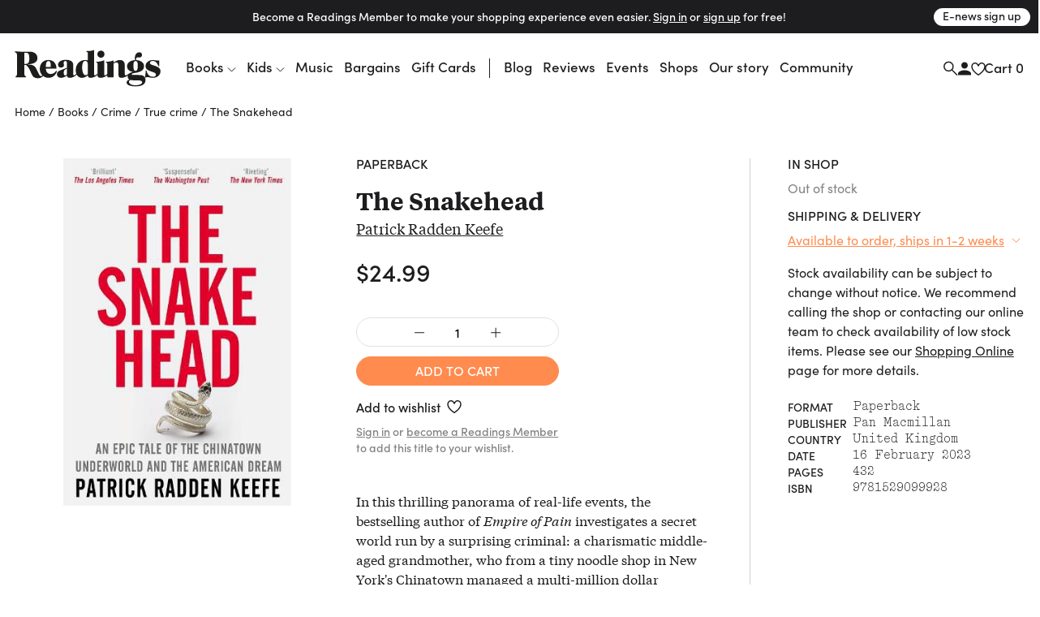

--- FILE ---
content_type: text/html
request_url: https://www.readings.com.au/product/9781529099928/the-snakehead--patrick-radden-keefe--2023--9781529099928
body_size: 42116
content:
<!doctype html>
<html lang="en">
  <head>
    <!-- Required meta tags -->
    <meta charset="utf-8">
    <meta name="viewport" content="width=device-width, initial-scale=1, shrink-to-fit=no">

    <link href="//www.google-analytics.com" rel="dns-prefetch" />
    <link href="//www.googletagmanager.com" rel="dns-prefetch" />

    <link rel="stylesheet" href="https://use.typekit.net/mfs5qqg.css" crossorigin>
    <link rel="stylesheet" href="/assets/main__header.189ec360.css">
    <link rel="stylesheet" href="/assets/main__core.7b32d7e4.css">

    <link rel="icon" type="image/png" href="/assets/40bb118206c1189721c8.png" sizes="32x32">
    <link rel="apple-touch-icon" sizes="152x152" href="/assets/fe354903de11e48478b5.png">

    <!-- Analytics should be included before site JS -->
      <script async="" src="https://www.googletagmanager.com/gtag/js?id=G-FTC8QEF4W1"></script>
  <script>window.dataLayer = window.dataLayer || [];
  function gtag(){ dataLayer.push(arguments); }
  gtag('js', new Date());
  gtag('config', "G-FTC8QEF4W1");</script>

  <!-- Meta Pixel Code -->
    <script>
    !function(f,b,e,v,n,t,s)
    {if(f.fbq)return;n=f.fbq=function(){n.callMethod?
    n.callMethod.apply(n,arguments):n.queue.push(arguments)};
    if(!f._fbq)f._fbq=n;n.push=n;n.loaded=!0;n.version='2.0';
    n.queue=[];t=b.createElement(e);t.async=!0;
    t.src=v;s=b.getElementsByTagName(e)[0];
    s.parentNode.insertBefore(t,s)}(window, document,'script',
    'https://connect.facebook.net/en_US/fbevents.js');
    fbq('init', '805326108865920');
    fbq('track', 'PageView');
    </script>
    <noscript><img height="1" width="1" style="display:none"
    src="https://www.facebook.com/tr?id=805326108865920&ev=PageView&noscript=1"
    /></noscript>
  <!-- End Meta Pixel Code -->


    <script src="/assets/main__core.a929fd13.js"></script>

      <script src="https://analytics.srchy.ai/sbs.js?client=readings-v3&env=prod" async=true data-srchy-script="srchy-analytics"></script>

    <title>
The Snakehead, Patrick Radden Keefe (9781529099928) —&nbsp;Readings Books
    </title>


      
  <!-- Generic/Facebook share -->
  <meta property="og:title" content="The Snakehead">
<meta property="og:url" content="https://www.readings.com.au/product/9781529099928/the-snakehead--patrick-radden-keefe--2023--9781529099928">
<meta property="og:description" content=" The sweeping history of the American dream, Manhattan’s Chinatown underbelly, and the grandma mastermind behind one of the largest human smuggling rings. ">
    <meta property="og:image" content="https://thumbs.readings.com.au/t3BBWHIwikEWwr9fhEbmX9fgXjo=/0x500/https://readings-v4-production.s3.amazonaws.com/assets/ba7/16c/996/ba716c996816d871aed61baeb448cba9f6e29102/978152909992820230112-4-ch0zqe.jpg">
<meta property="og:image:width" content="329">
<meta property="og:image:height" content="500">

  <!-- Twitter card -->
  <meta property="twitter:url" content="https://www.readings.com.au/product/9781529099928/the-snakehead--patrick-radden-keefe--2023--9781529099928">
<meta property="twitter:card" content="summary_large_image">
<meta property="twitter:title" content="The Snakehead">
<meta property="twitter:description" content=" The sweeping history of the American dream, Manhattan’s Chinatown underbelly, and the grandma mastermind behind one of the largest human smuggling rings. ">
<meta property="twitter:label1" content="Price">
<meta property="twitter:data1" content="24.99 AUD">
<meta property="twitter:label2" content="Author">
<meta property="twitter:data2" content="Patrick Radden Keefe">

    <meta property="twitter:image" content="https://thumbs.readings.com.au/t3BBWHIwikEWwr9fhEbmX9fgXjo=/0x500/https://readings-v4-production.s3.amazonaws.com/assets/ba7/16c/996/ba716c996816d871aed61baeb448cba9f6e29102/978152909992820230112-4-ch0zqe.jpg">
<meta property="twitter:image:width" content="329">
<meta property="twitter:image:height" content="500">

  <!-- Type metadata -->
  <meta property="og:type" content="books.book">
<meta property="books:isbn" content="9781529099928">
<meta property="books:author" content="Patrick Radden Keefe">
<meta property="product:availability" content="available for order">
<meta property="product:availability_message" content="Available to order">
    <meta property="book:release_date" content="2023-02-16">

  <!-- Price -->
  <meta property="og:price:amount" content="24.99">
<meta property="og:price:currency" content="AUD">
    <meta property="product:price:amount" content="24.99">
<meta property="product:price:currency" content="AUD">

    <meta property="og:site_name" content="Readings Books">
    <meta name="twitter:site" content="@readingsbooks">
  </head>
  <body class="" data-view-basket="" data-basket-state="unloaded">
    
      <div class="flyout-overlay"></div>

<section id="main-menu-flyout" role="dialog" aria-labelledby="main-menu-flyout-title" class="flyout flyout--menu " aria-modal="true" aria-label="menu"><!---->
  <div class="flyout-header px-3 pb-2">

    <div class="header-logo">
      <a href="/">

          <svg width="734" height="183" viewBox="0 0 734 183" fill="none" xmlns="http://www.w3.org/2000/svg" class="logo-standard">
            <path d="M142.79 130.28C150.406 136.37 160.237 139.958 171.23 139.958C186.238 139.958 198.776 132.923 206.756 120.391C210.746 114.097 212.08 108.568 212.08 106.685C212.08 105.364 211.314 104.802 210.356 104.802C206.941 104.802 201.227 119 183.602 120.532C169.838 121.77 157.192 113.35 157.192 93.3046H210.548C210.356 70.31 196.503 50.0859 170.936 50.0859C145.369 50.0859 126.594 66.2626 126.594 95.8773C126.594 108.505 131.541 119.67 139.738 127.599L142.79 130.28ZM157.37 81.054C157.37 63.3835 161.935 55.5505 170.859 55.5505C178.456 55.5505 181.68 62.6366 181.68 78.7686C181.68 78.9665 181.961 83.8693 181.967 85.5929H157.37V81.054Z" fill="#1D1D1B"/>
            <path d="M727.055 79.5222C727.055 81.2204 726.697 82.1971 725.165 82.1971C722.331 82.1971 722.126 78.0029 718.909 71.7276C712.844 60.1472 704.124 54.9891 694.791 54.9891C685.458 54.9891 679.98 59.5855 679.98 64.8904C679.98 72.117 688.337 74.1981 701.634 78.5711C721.782 85.2358 733.337 91.1281 733.337 107.273C733.337 124.745 718.59 139.965 693.52 139.965C679.904 139.965 670.654 133.332 659.673 138.005C649.957 142.588 658.722 134.379 658.722 106.277C658.722 103.998 659.271 102.862 660.988 102.862C663.848 102.862 663.255 105.709 665.361 111.799C671.068 127.752 682.298 134.845 695.18 134.845C704.29 134.845 710.565 130.453 710.565 123.992C710.565 116.951 704.877 114.295 694.235 110.688C672.588 103.289 658.16 98.527 658.16 80.8309C658.16 64.1371 672.409 50.6289 695.953 50.6289C705.241 50.6289 717.537 55.27 726.825 52.0078C726.78 60.6899 727.061 77.8241 727.061 79.5222H727.055Z" fill="#1D1D1B"/>
            <path d="M415.852 21.136C415.852 11.4644 423.825 3.10156 433.892 3.10156C443.96 3.10156 451.933 11.075 451.933 21.136C451.933 31.1969 443.583 39.1959 433.892 39.1959C424.202 39.1959 415.852 30.833 415.852 21.136Z" fill="#1D1D1B"/>
            <path d="M643.538 128.27C636.292 125.621 624.929 125.621 609.524 125.251C595.467 124.867 589.032 127.115 589.032 121.956C589.032 118.93 593.201 117.028 601.921 115.719C614.28 113.996 628.401 111.327 638.839 104.58C647.502 98.9745 650.419 90.2287 650.419 80.5316C650.419 64.9614 636.541 51.9766 610.699 50.8083C610.699 45.5927 610.705 36.7064 618.436 36.7064C619.687 36.7064 622.918 37.9002 627.501 37.9002C635.245 37.9002 640.441 31.7078 640.441 24.277C640.441 16.8462 634.619 11.4774 627.374 11.4774C613.553 11.4774 604.73 23.6259 604.73 38.2641C604.73 41.3475 605.209 47.3164 605.222 50.8339C579.993 52.2958 565.137 65.7083 565.137 81.4062C565.137 95.4507 574.573 108.225 597.063 110.44C588.777 111.123 581.889 113.574 576.973 117.456H576.967C576.967 117.456 576.935 117.475 576.922 117.488C572.696 120.45 562.169 127.664 558.185 127.664C555.651 127.664 554.036 125.761 554.036 121.765L553.985 78.4887C553.851 59.6181 546.069 50.4508 529.126 50.4508C518.299 50.4508 508.8 55.0089 497.571 63.0015V52.3341C469.271 62.4142 458.738 56.9496 458.738 61.6864C458.738 67.4957 466.034 57.9008 466.034 75.0287V121.12C463.034 121.79 458.048 127.664 453.828 127.664C451.3 127.664 450.139 125.755 450.139 121.771L450.151 51.7659C420.524 62.1908 410.054 57.1539 410.054 61.6864C410.054 66.8446 416.604 60.2054 416.604 69.8067C416.604 69.8067 416.694 106.214 416.725 121.618C416.476 121.248 416.055 121.063 415.513 121.063C412.672 121.063 407.871 127.657 403.511 127.657C401.034 127.657 399.898 125.761 399.898 121.771L399.93 0.222656C373.054 8.8664 359.967 2.59107 359.967 7.33427C359.967 12.4733 368.208 4.23172 368.208 20.3637V51.9702C363.076 51.019 358.709 50.4508 354.725 50.4508C327.192 50.4508 307.242 71.9325 307.242 101.771C307.242 108.308 308.315 114.194 310.236 119.275C307.523 122.078 302.378 127.664 298.586 127.664C296.115 127.664 294.973 125.761 294.973 121.771H294.979V75.6607C294.979 54.5812 275.355 49.5252 258.253 49.5252C230.904 49.5252 218.417 60.6203 218.417 74.1222C218.417 81.1444 222.739 88.5114 231.874 88.5114C241.757 88.5114 248.415 83.4937 248.415 76.6757C248.415 73.6115 246.225 69.2832 246.225 66.0466C246.225 59.9692 248.39 55.5962 255.597 55.5962C262.025 55.5962 263.449 60.8565 263.449 66.8957V89.22L248.46 95.1123C227.751 103.475 212.934 106.144 212.934 121.51C212.934 132.337 221.29 139.965 234.211 139.965C241.616 139.965 251.869 136.352 263.449 128.353C263.449 136.773 270.216 139.965 278.368 139.965C290.849 139.965 308.002 129.343 312.062 123.374C317.463 133.843 326.905 139.965 337.821 139.965C348.054 139.965 357.541 135.777 368.157 127.261V128.353C368.157 136.767 374.905 139.965 383.063 139.965C396.278 139.965 414.236 129.413 416.732 123.935C416.738 126.508 416.745 128.123 416.745 128.347C416.745 136.767 424.814 139.959 433.145 139.959C444.923 139.959 460.5 131.966 466.034 126.278V133.92C466.034 135.739 466.852 137.297 468.767 137.297H498.024C497.737 134.928 497.571 132.394 497.571 129.758V68.6959C502.135 64.5017 506.891 62.2291 511.073 62.2291C519.065 62.2291 522.283 67.7383 522.283 78.9548C522.283 78.9548 522.455 127.664 522.455 128.353C522.455 136.767 529.184 139.959 537.514 139.959C547.901 139.959 562.271 133.428 569.651 127.887C569.032 129.904 568.706 132.068 568.706 134.36C568.706 140.616 571.738 145.749 577.235 148.813C567.934 151.437 562.992 156.378 562.992 163.426C562.992 177.496 586.089 182.795 608.005 182.795C636.72 182.795 658.144 174.515 658.144 151.08C658.144 140.061 652.252 131.507 643.538 128.27ZM608.05 55.9346C615.819 55.9346 619.036 61.0991 619.036 78.0036C619.036 96.2486 616.585 104.599 608.05 104.599C599.514 104.599 597.452 96.8296 597.452 78.5654C597.452 62.0503 600.057 55.9346 608.05 55.9346ZM263.449 122.48C259.663 126.08 256.242 127.983 253.969 127.983C249.781 127.983 246.94 123.616 246.94 114.685C246.94 103.858 249.781 100.43 256.81 96.8296L263.449 93.4078V122.48ZM368.163 121.752C364.761 124.95 361.16 126.649 357.573 126.649C346.746 126.649 339.717 113.166 339.717 87.1325C339.717 65.6508 345.226 54.8238 355.67 54.8238C364.212 54.8238 368.208 61.6737 368.208 75.1628C368.208 75.1628 368.176 111.021 368.163 121.752ZM607.22 177.311C589.99 177.311 574.969 170.308 574.969 160.221C574.969 155.465 577.624 153.161 582.355 150.69C587.494 152.586 601.168 152.388 623.403 152.771C635.341 152.995 641.246 156.187 641.246 162.673C641.246 172.734 620.677 177.311 607.22 177.311Z" fill="#1D1D1B"/>
            <path  class="r-logo" d="M74.2508 8.45899C100.801 7.92913 114.852 22.0375 114.852 40.5634C114.852 59.0894 99.3393 70.2611 68.6011 71.5953C66.5455 71.6783 66.3923 72.8338 68.6713 72.936C89.9487 73.9829 100.399 77.3855 109.158 94.922L122.832 122.264C125.111 126.822 127.269 129.452 130.812 130.627C137.623 132.912 140.994 123.362 143.822 127.205C144.282 127.831 141.894 134.879 131.386 139.328C120.17 144.078 100.935 143.312 91.9468 131.674C82.8052 119.851 76.715 95.3369 65.3708 82.7096C61.9108 78.8857 58.0039 74.7681 52.9542 74.7681H48.9643V116.557C48.9643 134.432 57.9847 131.374 57.9847 134.821C57.9847 136.909 56.6569 137.292 54.0076 137.292H8.57366C5.52856 137.292 4.3667 136.762 4.3667 135.345C4.3667 129.88 12.1103 135.855 12.1103 116.174V32.3857C12.1103 29.9151 11.9188 25.5997 11.9188 24.8527C11.9252 9.53148 0.664062 13.681 0.664062 9.06546C0.664062 6.97794 1.99829 6.39062 4.65397 6.39062C16.7833 8.12703 30.2022 9.30166 74.2508 8.45899ZM48.9579 69.9994H55.7951C69.2841 69.9994 74.0274 62.0451 74.0274 41.6997C74.0274 21.3544 69.4693 14.1406 57.6974 14.1406H48.9643V69.993L48.9579 69.9994Z" fill="#1D1D1B"/>
            </svg>
        </a>
      </div>


      <div class="drawer-close">
        <svg width="23" height="23" viewBox="0 0 23 23" fill="none" xmlns="http://www.w3.org/2000/svg">
          <path d="M1.00781 1L22.2578 22.25" stroke="#1D1D1F" stroke-width="2"/>
          <path d="M22.2578 1L1.00781 22.25" stroke="#1D1D1F" stroke-width="2"/>
        </svg>
      </div>

      <div class="d-flex justify-content-between w-100 pt-3" data-view-current-customer-toggle="{&quot;publicTargetSelector&quot;:&quot;.public&quot;,&quot;protectedTargetSelector&quot;:&quot;.customer&quot;}">
        <div class="pt-2 account-icon">
          <a href="/members" class="public" data-flyout="session">Sign In</a>
          <a href="/members" class="customer">Account</a>
          <svg width="17" height="17" viewBox="0 0 17 17" fill="none" xmlns="http://www.w3.org/2000/svg">
            <path d="M8.97266 8.93359C11.1827 8.93359 12.9727 7.14359 12.9727 4.93359C12.9727 2.72359 11.1827 0.933594 8.97266 0.933594C6.76266 0.933594 4.97266 2.72359 4.97266 4.93359C4.97266 7.14359 6.76266 8.93359 8.97266 8.93359ZM8.97266 10.9336C6.30266 10.9336 0.972656 12.2736 0.972656 14.9336V16.9336H16.9727V14.9336C16.9727 12.2736 11.6427 10.9336 8.97266 10.9336Z" fill="#1D1D1F"/>
          </svg>
        </div>
        <div class="pt-2 cart-container">
          <a href="#">Cart (<span class="mini-cart-quantity">?</span>)</a>
        </div><!-- /.col -->
      </div><!-- /.row -->
  </div>

  <div class="flyout-body" style="padding: 0;">
    <div class="mini-cart" style="padding: 1rem;" data-view-current-customer-toggle="{&quot;publicTargetSelector&quot;:&quot;.public&quot;,&quot;protectedTargetSelector&quot;:&quot;.customer&quot;}">
      <nav class="y-menu" data-js-class="CoreYMenu" data-js-loaded="true" data-view-mobile-menu="{}">
        <ul class="y-menu--level-1--container">
            <li class="y-menu--level-1--link" data-item="nav-text" data-y-menu--open="false">
              <a href="#" data-submenu="true" aria-haspopup="true" aria-expanded="false" aria-controls="y-menu--sub-men">Books</a>

                <div class="y-menu--level-2--container d-flex flex-column justify-content-between" style="padding: 1rem; position: fixed; top: 0; width: 100vw; height: 100dvh;">
                  <div class="">
                    <div class="flyout-header pb-4">
                      <div class="back-parent level-2-parent">
                        <a href="#" class="back">Books</a>
                      </div>

                      <div class="pt-1 secondary-menu">Browse By</div>
                    </div>

                    <ul>
                          <li class="y-menu--level-2--link" data-item="nav-text" data-y-menu--open="false">
                            <a href="#" data-submenu="true" aria-haspopup="true" aria-expanded="false" aria-controls="y-menu--sub-men">Fiction</a>

                            <div class="y-menu--level-3--container d-flex flex-column justify-content-between" style="padding: 1rem; position: fixed; top: 0; width: 100vw; height: 100dvh;">
                              <div class="">
                                <div class="flyout-header pb-4">
                                  <div class="back-parent level-3-parent">
                                    <a href="#" class="back">Books / Fiction</a>
                                  </div>
                                </div>

                                <ul>
                                    <li class="y-menu--level-3--link" data-item="nav-text" data-y-menu--open="false">
                                      <a href="#" data-submenu="true" aria-haspopup="true" aria-expanded="false" aria-controls="y-menu--sub-men">Fiction categories</a>

                                      <div class="y-menu--level-4--container d-flex flex-column justify-content-between" style="padding: 1rem; position: fixed; top: 0; width: 100vw; height: 100dvh;">
                                        <div>
                                          <div class="flyout-header pb-4">
                                            <div class="back-parent level-4-parent">
                                              <a href="#" class="back">Books / Fiction / Fiction categories</a>
                                            </div>
                                          </div>

                                          <ul>
                                              <li class="y-menu--level-4--link" data-item="nav-text" data-y-menu--open="false">
                                                <a href="/collections/new-fiction" data-submenu="true" aria-haspopup="true" aria-expanded="false" aria-controls="y-menu--sub-men">New fiction</a>
                                              </li>
                                              <li class="y-menu--level-4--link" data-item="nav-text" data-y-menu--open="false">
                                                <a href="/collections/new-australian-fiction" data-submenu="true" aria-haspopup="true" aria-expanded="false" aria-controls="y-menu--sub-men">New Australian fiction</a>
                                              </li>
                                              <li class="y-menu--level-4--link" data-item="nav-text" data-y-menu--open="false">
                                                <a href="/classic-books" data-submenu="true" aria-haspopup="true" aria-expanded="false" aria-controls="y-menu--sub-men">Classics</a>
                                              </li>
                                              <li class="y-menu--level-4--link" data-item="nav-text" data-y-menu--open="false">
                                                <a href="/crime" data-submenu="true" aria-haspopup="true" aria-expanded="false" aria-controls="y-menu--sub-men">Crime</a>
                                              </li>
                                              <li class="y-menu--level-4--link" data-item="nav-text" data-y-menu--open="false">
                                                <a href="/fantasy-sci-fi" data-submenu="true" aria-haspopup="true" aria-expanded="false" aria-controls="y-menu--sub-men">Fantasy &amp; Sci-fi</a>
                                              </li>
                                              <li class="y-menu--level-4--link" data-item="nav-text" data-y-menu--open="false">
                                                <a href="/graphic-novels-manga" data-submenu="true" aria-haspopup="true" aria-expanded="false" aria-controls="y-menu--sub-men">Graphic Novels &amp; Manga</a>
                                              </li>
                                              <li class="y-menu--level-4--link" data-item="nav-text" data-y-menu--open="false">
                                                <a href="/poetry" data-submenu="true" aria-haspopup="true" aria-expanded="false" aria-controls="y-menu--sub-men">Poetry</a>
                                              </li>
                                              <li class="y-menu--level-4--link" data-item="nav-text" data-y-menu--open="false">
                                                <a href="/romance" data-submenu="true" aria-haspopup="true" aria-expanded="false" aria-controls="y-menu--sub-men">Romance </a>
                                              </li>
                                              <li class="y-menu--level-4--link" data-item="nav-text" data-y-menu--open="false">
                                                <a href="/translated-fiction" data-submenu="true" aria-haspopup="true" aria-expanded="false" aria-controls="y-menu--sub-men">Translated fiction</a>
                                              </li>
                                          </ul>

                                            <ul class="view-all--link">
                                              <a href="/fiction" class="text-uppercase">View All</a>
                                            </ul>
                                        </div>
                                      </div>
                                    </li>
                                    <li class="y-menu--level-3--link" data-item="nav-text" data-y-menu--open="false">
                                      <a href="#" data-submenu="true" aria-haspopup="true" aria-expanded="false" aria-controls="y-menu--sub-men">Popular authors</a>

                                      <div class="y-menu--level-4--container d-flex flex-column justify-content-between" style="padding: 1rem; position: fixed; top: 0; width: 100vw; height: 100dvh;">
                                        <div>
                                          <div class="flyout-header pb-4">
                                            <div class="back-parent level-4-parent">
                                              <a href="#" class="back">Books / Fiction / Popular authors</a>
                                            </div>
                                          </div>

                                          <ul>
                                              <li class="y-menu--level-4--link" data-item="nav-text" data-y-menu--open="false">
                                                <a href="/collections/tony-birch" data-submenu="true" aria-haspopup="true" aria-expanded="false" aria-controls="y-menu--sub-men">Tony Birch</a>
                                              </li>
                                              <li class="y-menu--level-4--link" data-item="nav-text" data-y-menu--open="false">
                                                <a href="/collections/geraldine-brooks" data-submenu="true" aria-haspopup="true" aria-expanded="false" aria-controls="y-menu--sub-men">Geraldine Brooks</a>
                                              </li>
                                              <li class="y-menu--level-4--link" data-item="nav-text" data-y-menu--open="false">
                                                <a href="/collections/percival-everett" data-submenu="true" aria-haspopup="true" aria-expanded="false" aria-controls="y-menu--sub-men">Percival Everett</a>
                                              </li>
                                              <li class="y-menu--level-4--link" data-item="nav-text" data-y-menu--open="false">
                                                <a href="/collections/kate-grenville" data-submenu="true" aria-haspopup="true" aria-expanded="false" aria-controls="y-menu--sub-men">Kate Grenville</a>
                                              </li>
                                              <li class="y-menu--level-4--link" data-item="nav-text" data-y-menu--open="false">
                                                <a href="/collections/claire-keegan" data-submenu="true" aria-haspopup="true" aria-expanded="false" aria-controls="y-menu--sub-men">Claire Keegan</a>
                                              </li>
                                              <li class="y-menu--level-4--link" data-item="nav-text" data-y-menu--open="false">
                                                <a href="/collections/michelle-de-kretser---1" data-submenu="true" aria-haspopup="true" aria-expanded="false" aria-controls="y-menu--sub-men">Michelle de Kretser</a>
                                              </li>
                                              <li class="y-menu--level-4--link" data-item="nav-text" data-y-menu--open="false">
                                                <a href="/collections/melissa-lucashenko" data-submenu="true" aria-haspopup="true" aria-expanded="false" aria-controls="y-menu--sub-men">Melissa Lucashenko</a>
                                              </li>
                                              <li class="y-menu--level-4--link" data-item="nav-text" data-y-menu--open="false">
                                                <a href="/collections/haruki-murakami" data-submenu="true" aria-haspopup="true" aria-expanded="false" aria-controls="y-menu--sub-men">Haruki Murakami</a>
                                              </li>
                                              <li class="y-menu--level-4--link" data-item="nav-text" data-y-menu--open="false">
                                                <a href="/collections/colm-toibin" data-submenu="true" aria-haspopup="true" aria-expanded="false" aria-controls="y-menu--sub-men">Colm Tóibín</a>
                                              </li>
                                              <li class="y-menu--level-4--link" data-item="nav-text" data-y-menu--open="false">
                                                <a href="/collections/tim-winton" data-submenu="true" aria-haspopup="true" aria-expanded="false" aria-controls="y-menu--sub-men">Tim Winton</a>
                                              </li>
                                              <li class="y-menu--level-4--link" data-item="nav-text" data-y-menu--open="false">
                                                <a href="/collections/charlotte-wood" data-submenu="true" aria-haspopup="true" aria-expanded="false" aria-controls="y-menu--sub-men">Charlotte Wood</a>
                                              </li>
                                              <li class="y-menu--level-4--link" data-item="nav-text" data-y-menu--open="false">
                                                <a href="/collections/alexis-wright" data-submenu="true" aria-haspopup="true" aria-expanded="false" aria-controls="y-menu--sub-men">Alexis Wright</a>
                                              </li>
                                          </ul>

                                            <ul class="view-all--link">
                                              <a href="/popular-fiction-authors" class="text-uppercase">View All</a>
                                            </ul>
                                        </div>
                                      </div>
                                    </li>
                                    <li class="y-menu--level-3--link" data-item="nav-text" data-y-menu--open="false">
                                      <a href="#" data-submenu="true" aria-haspopup="true" aria-expanded="false" aria-controls="y-menu--sub-men">Fiction curated by Readings</a>

                                      <div class="y-menu--level-4--container d-flex flex-column justify-content-between" style="padding: 1rem; position: fixed; top: 0; width: 100vw; height: 100dvh;">
                                        <div>
                                          <div class="flyout-header pb-4">
                                            <div class="back-parent level-4-parent">
                                              <a href="#" class="back">Books / Fiction / Fiction curated by Readings</a>
                                            </div>
                                          </div>

                                          <ul>
                                              <li class="y-menu--level-4--link" data-item="nav-text" data-y-menu--open="false">
                                                <a href="/collections/australian-poetry" data-submenu="true" aria-haspopup="true" aria-expanded="false" aria-controls="y-menu--sub-men">Australian poetry</a>
                                              </li>
                                              <li class="y-menu--level-4--link" data-item="nav-text" data-y-menu--open="false">
                                                <a href="/collections/cosy-fantasy" data-submenu="true" aria-haspopup="true" aria-expanded="false" aria-controls="y-menu--sub-men">Cosy fantasy</a>
                                              </li>
                                              <li class="y-menu--level-4--link" data-item="nav-text" data-y-menu--open="false">
                                                <a href="/collections/fiction-about-climate-change" data-submenu="true" aria-haspopup="true" aria-expanded="false" aria-controls="y-menu--sub-men">Fiction about climate change</a>
                                              </li>
                                              <li class="y-menu--level-4--link" data-item="nav-text" data-y-menu--open="false">
                                                <a href="/collections/fun-escapist-reads" data-submenu="true" aria-haspopup="true" aria-expanded="false" aria-controls="y-menu--sub-men">Fun escapist reads</a>
                                              </li>
                                              <li class="y-menu--level-4--link" data-item="nav-text" data-y-menu--open="false">
                                                <a href="/collections/books-to-keep-you-awake-at-night" data-submenu="true" aria-haspopup="true" aria-expanded="false" aria-controls="y-menu--sub-men">Horror reads to keep you up at night</a>
                                              </li>
                                              <li class="y-menu--level-4--link" data-item="nav-text" data-y-menu--open="false">
                                                <a href="/collections/road-trip-reads" data-submenu="true" aria-haspopup="true" aria-expanded="false" aria-controls="y-menu--sub-men">Road trip reads</a>
                                              </li>
                                          </ul>

                                            <ul class="view-all--link">
                                              <a href="/fiction" class="text-uppercase">View All</a>
                                            </ul>
                                        </div>
                                      </div>
                                    </li>
                                </ul>
                              </div>

                              <div>
                                <form method="get" action="/search/results">
                                  <div class="footer-search rounded border d-flex justify-content-between justify-content-center w-100 mt-32 mb-2">
                                    <input type="text" name="query" data-input="search" class="no-border border-0 w-100 text-center" placeholder="">
                                    <button class="btn pr-1">
                                      <svg width="17" height="17" viewBox="0 0 17 17" fill="none" xmlns="http://www.w3.org/2000/svg">
                                        <path d="M11.4359 6.37711C11.4359 9.23569 9.11851 11.553 6.25992 11.553C3.40133 11.553 1.08398 9.23569 1.08398 6.37711C1.08398 3.51852 3.40133 1.20117 6.25992 1.20117C9.11851 1.20117 11.4359 3.51852 11.4359 6.37711Z" stroke="#1D1D1F" stroke-width="1.5"/>
                                        <path d="M10.166 10.3359L16.2811 16.451" stroke="#1D1D1F" stroke-width="1.5"/>
                                      </svg>
                                    </button>
                                  </div>
                                </form>

                                <div class="secondary-menu row pt-3 pb-40">
                                  <div class="col-12"><a href="/faq" class="">FAQ</a></div>
                                </div>
                              </div>
                            </div>
                          </li>
                          <li class="y-menu--level-2--link" data-item="nav-text" data-y-menu--open="false">
                            <a href="#" data-submenu="true" aria-haspopup="true" aria-expanded="false" aria-controls="y-menu--sub-men">Nonfiction</a>

                            <div class="y-menu--level-3--container d-flex flex-column justify-content-between" style="padding: 1rem; position: fixed; top: 0; width: 100vw; height: 100dvh;">
                              <div class="">
                                <div class="flyout-header pb-4">
                                  <div class="back-parent level-3-parent">
                                    <a href="#" class="back">Books / Nonfiction</a>
                                  </div>
                                </div>

                                <ul>
                                    <li class="y-menu--level-3--link" data-item="nav-text" data-y-menu--open="false">
                                      <a href="#" data-submenu="true" aria-haspopup="true" aria-expanded="false" aria-controls="y-menu--sub-men">Nonfiction categories</a>

                                      <div class="y-menu--level-4--container d-flex flex-column justify-content-between" style="padding: 1rem; position: fixed; top: 0; width: 100vw; height: 100dvh;">
                                        <div>
                                          <div class="flyout-header pb-4">
                                            <div class="back-parent level-4-parent">
                                              <a href="#" class="back">Books / Nonfiction / Nonfiction categories</a>
                                            </div>
                                          </div>

                                          <ul>
                                              <li class="y-menu--level-4--link" data-item="nav-text" data-y-menu--open="false">
                                                <a href="/collections/new-non-fiction" data-submenu="true" aria-haspopup="true" aria-expanded="false" aria-controls="y-menu--sub-men">New nonfiction</a>
                                              </li>
                                              <li class="y-menu--level-4--link" data-item="nav-text" data-y-menu--open="false">
                                                <a href="/art-and-design" data-submenu="true" aria-haspopup="true" aria-expanded="false" aria-controls="y-menu--sub-men">Art &amp; design</a>
                                              </li>
                                              <li class="y-menu--level-4--link" data-item="nav-text" data-y-menu--open="false">
                                                <a href="/biography-and-memoir" data-submenu="true" aria-haspopup="true" aria-expanded="false" aria-controls="y-menu--sub-men">Biography &amp; memoir</a>
                                              </li>
                                              <li class="y-menu--level-4--link" data-item="nav-text" data-y-menu--open="false">
                                                <a href="/cooking-food-and-wine" data-submenu="true" aria-haspopup="true" aria-expanded="false" aria-controls="y-menu--sub-men">Cooking, food &amp; drink</a>
                                              </li>
                                              <li class="y-menu--level-4--link" data-item="nav-text" data-y-menu--open="false">
                                                <a href="/gardening-books" data-submenu="true" aria-haspopup="true" aria-expanded="false" aria-controls="y-menu--sub-men">Gardening &amp; nature</a>
                                              </li>
                                              <li class="y-menu--level-4--link" data-item="nav-text" data-y-menu--open="false">
                                                <a href="/books/history" data-submenu="true" aria-haspopup="true" aria-expanded="false" aria-controls="y-menu--sub-men">History</a>
                                              </li>
                                              <li class="y-menu--level-4--link" data-item="nav-text" data-y-menu--open="false">
                                                <a href="/personal-development-self-help" data-submenu="true" aria-haspopup="true" aria-expanded="false" aria-controls="y-menu--sub-men">Personal development</a>
                                              </li>
                                              <li class="y-menu--level-4--link" data-item="nav-text" data-y-menu--open="false">
                                                <a href="/collections/new-philosophy-politics-and-economics" data-submenu="true" aria-haspopup="true" aria-expanded="false" aria-controls="y-menu--sub-men">Politics, philosophy &amp; economics</a>
                                              </li>
                                              <li class="y-menu--level-4--link" data-item="nav-text" data-y-menu--open="false">
                                                <a href="/society-and-culture-nonfiction" data-submenu="true" aria-haspopup="true" aria-expanded="false" aria-controls="y-menu--sub-men">Society &amp; culture</a>
                                              </li>
                                          </ul>

                                            <ul class="view-all--link">
                                              <a href="/non-fiction" class="text-uppercase">View All</a>
                                            </ul>
                                        </div>
                                      </div>
                                    </li>
                                    <li class="y-menu--level-3--link" data-item="nav-text" data-y-menu--open="false">
                                      <a href="#" data-submenu="true" aria-haspopup="true" aria-expanded="false" aria-controls="y-menu--sub-men">Popular nonfiction authors</a>

                                      <div class="y-menu--level-4--container d-flex flex-column justify-content-between" style="padding: 1rem; position: fixed; top: 0; width: 100vw; height: 100dvh;">
                                        <div>
                                          <div class="flyout-header pb-4">
                                            <div class="back-parent level-4-parent">
                                              <a href="#" class="back">Books / Nonfiction / Popular nonfiction authors</a>
                                            </div>
                                          </div>

                                          <ul>
                                              <li class="y-menu--level-4--link" data-item="nav-text" data-y-menu--open="false">
                                                <a href="/collections/anna-funder" data-submenu="true" aria-haspopup="true" aria-expanded="false" aria-controls="y-menu--sub-men">Anna Funder</a>
                                              </li>
                                              <li class="y-menu--level-4--link" data-item="nav-text" data-y-menu--open="false">
                                                <a href="/collections/helen-garner" data-submenu="true" aria-haspopup="true" aria-expanded="false" aria-controls="y-menu--sub-men">Helen Garner</a>
                                              </li>
                                              <li class="y-menu--level-4--link" data-item="nav-text" data-y-menu--open="false">
                                                <a href="/collections/mary-oliver" data-submenu="true" aria-haspopup="true" aria-expanded="false" aria-controls="y-menu--sub-men">Mary Oliver</a>
                                              </li>
                                              <li class="y-menu--level-4--link" data-item="nav-text" data-y-menu--open="false">
                                                <a href="/collections/naomi-klein" data-submenu="true" aria-haspopup="true" aria-expanded="false" aria-controls="y-menu--sub-men">Naomi Klein</a>
                                              </li>
                                              <li class="y-menu--level-4--link" data-item="nav-text" data-y-menu--open="false">
                                                <a href="/collections/rachel-cusk" data-submenu="true" aria-haspopup="true" aria-expanded="false" aria-controls="y-menu--sub-men">Rachel Cusk</a>
                                              </li>
                                              <li class="y-menu--level-4--link" data-item="nav-text" data-y-menu--open="false">
                                                <a href="/collections/richard-flanagan" data-submenu="true" aria-haspopup="true" aria-expanded="false" aria-controls="y-menu--sub-men">Richard Flanagan</a>
                                              </li>
                                              <li class="y-menu--level-4--link" data-item="nav-text" data-y-menu--open="false">
                                                <a href="/collections/stan-grant" data-submenu="true" aria-haspopup="true" aria-expanded="false" aria-controls="y-menu--sub-men">Stan Grant</a>
                                              </li>
                                          </ul>

                                            <ul class="view-all--link">
                                              <a href="/popular-nonfiction-authors" class="text-uppercase">View All</a>
                                            </ul>
                                        </div>
                                      </div>
                                    </li>
                                    <li class="y-menu--level-3--link" data-item="nav-text" data-y-menu--open="false">
                                      <a href="#" data-submenu="true" aria-haspopup="true" aria-expanded="false" aria-controls="y-menu--sub-men">Nonfiction curated by Readings</a>

                                      <div class="y-menu--level-4--container d-flex flex-column justify-content-between" style="padding: 1rem; position: fixed; top: 0; width: 100vw; height: 100dvh;">
                                        <div>
                                          <div class="flyout-header pb-4">
                                            <div class="back-parent level-4-parent">
                                              <a href="#" class="back">Books / Nonfiction / Nonfiction curated by Readings</a>
                                            </div>
                                          </div>

                                          <ul>
                                              <li class="y-menu--level-4--link" data-item="nav-text" data-y-menu--open="false">
                                                <a href="/collections/all-about-ai" data-submenu="true" aria-haspopup="true" aria-expanded="false" aria-controls="y-menu--sub-men">All about AI</a>
                                              </li>
                                              <li class="y-menu--level-4--link" data-item="nav-text" data-y-menu--open="false">
                                                <a href="/collections/bestselling-cookbooks" data-submenu="true" aria-haspopup="true" aria-expanded="false" aria-controls="y-menu--sub-men">Bestselling cookbooks to add to your collection</a>
                                              </li>
                                              <li class="y-menu--level-4--link" data-item="nav-text" data-y-menu--open="false">
                                                <a href="/collections/death-mortality-in-nonfiction" data-submenu="true" aria-haspopup="true" aria-expanded="false" aria-controls="y-menu--sub-men">Death &amp; mortality in nonfiction</a>
                                              </li>
                                              <li class="y-menu--level-4--link" data-item="nav-text" data-y-menu--open="false">
                                                <a href="/collections/lgbtqia-history-culture-and=memoir" data-submenu="true" aria-haspopup="true" aria-expanded="false" aria-controls="y-menu--sub-men">LGBTQIA+ history, culture &amp; memoir</a>
                                              </li>
                                              <li class="y-menu--level-4--link" data-item="nav-text" data-y-menu--open="false">
                                                <a href="/collections/recommended-essay-collections" data-submenu="true" aria-haspopup="true" aria-expanded="false" aria-controls="y-menu--sub-men">New &amp; recommended essay collections</a>
                                              </li>
                                              <li class="y-menu--level-4--link" data-item="nav-text" data-y-menu--open="false">
                                                <a href="/collections/writing-about-writers" data-submenu="true" aria-haspopup="true" aria-expanded="false" aria-controls="y-menu--sub-men">Writing about writers</a>
                                              </li>
                                          </ul>

                                            <ul class="view-all--link">
                                              <a href="/non-fiction" class="text-uppercase">View All</a>
                                            </ul>
                                        </div>
                                      </div>
                                    </li>
                                </ul>
                              </div>

                              <div>
                                <form method="get" action="/search/results">
                                  <div class="footer-search rounded border d-flex justify-content-between justify-content-center w-100 mt-32 mb-2">
                                    <input type="text" name="query" data-input="search" class="no-border border-0 w-100 text-center" placeholder="">
                                    <button class="btn pr-1">
                                      <svg width="17" height="17" viewBox="0 0 17 17" fill="none" xmlns="http://www.w3.org/2000/svg">
                                        <path d="M11.4359 6.37711C11.4359 9.23569 9.11851 11.553 6.25992 11.553C3.40133 11.553 1.08398 9.23569 1.08398 6.37711C1.08398 3.51852 3.40133 1.20117 6.25992 1.20117C9.11851 1.20117 11.4359 3.51852 11.4359 6.37711Z" stroke="#1D1D1F" stroke-width="1.5"/>
                                        <path d="M10.166 10.3359L16.2811 16.451" stroke="#1D1D1F" stroke-width="1.5"/>
                                      </svg>
                                    </button>
                                  </div>
                                </form>

                                <div class="secondary-menu row pt-3 pb-40">
                                  <div class="col-12"><a href="/faq" class="">FAQ</a></div>
                                </div>
                              </div>
                            </div>
                          </li>
                          <li class="y-menu--level-2--link" data-item="nav-text" data-y-menu--open="false">
                            <a href="/collections/bestselling-books" data-submenu="false" aria-haspopup="false" aria-expanded="false" aria-controls="y-menu--sub-men">Bestsellers</a>
                          </li>
                          <li class="y-menu--level-2--link" data-item="nav-text" data-y-menu--open="false">
                            <a href="/collections/pre-order-now" data-submenu="false" aria-haspopup="false" aria-expanded="false" aria-controls="y-menu--sub-men">Coming soon</a>
                          </li>
                          <li class="y-menu--level-2--link" data-item="nav-text" data-y-menu--open="false">
                            <a href="/summer-reading-guide" data-submenu="false" aria-haspopup="false" aria-expanded="false" aria-controls="y-menu--sub-men">Summer Reading Guide</a>
                          </li>
                    </ul>

                    <ul class="view-all--link">
                      <a href="/books" class="text-uppercase">View All</a>
                    </ul>
                  </div>

                  <div>
                    <form method="get" action="/search/results">
                      <div class="footer-search rounded border d-flex justify-content-between justify-content-center w-100 mt-32 mb-2">
                        <input type="text" name="query" data-input="search" class="no-border border-0 w-100 text-center" placeholder="">
                        <button class="btn pr-1">
                          <svg width="17" height="17" viewBox="0 0 17 17" fill="none" xmlns="http://www.w3.org/2000/svg">
                            <path d="M11.4359 6.37711C11.4359 9.23569 9.11851 11.553 6.25992 11.553C3.40133 11.553 1.08398 9.23569 1.08398 6.37711C1.08398 3.51852 3.40133 1.20117 6.25992 1.20117C9.11851 1.20117 11.4359 3.51852 11.4359 6.37711Z" stroke="#1D1D1F" stroke-width="1.5"/>
                            <path d="M10.166 10.3359L16.2811 16.451" stroke="#1D1D1F" stroke-width="1.5"/>
                          </svg>
                        </button>
                      </div>
                    </form>

                    <div class="secondary-menu row pt-3 pb-40">
                      <div class="col-12"><a href="/faq" class="">FAQ</a></div>
                    </div>
                  </div>
                </div>
            </li>

            <li class="y-menu--level-1--link" data-item="nav-text" data-y-menu--open="false">
              <a href="/kids" data-submenu="true" aria-haspopup="true" aria-expanded="false" aria-controls="y-menu--sub-men">Kids</a>

                <div class="y-menu--level-2--container d-flex flex-column justify-content-between" style="padding: 1rem; position: fixed; top: 0; width: 100vw; height: 100dvh;">
                  <div class="">
                    <div class="flyout-header pb-4">
                      <div class="back-parent level-2-parent">
                        <a href="#" class="back">Kids</a>
                      </div>

                      <div class="pt-1 secondary-menu">Browse By</div>
                    </div>

                    <ul>
                          <li class="y-menu--level-2--link" data-item="nav-text" data-y-menu--open="false">
                            <a href="#" data-submenu="true" aria-haspopup="true" aria-expanded="false" aria-controls="y-menu--sub-men">Board books</a>

                            <div class="y-menu--level-3--container d-flex flex-column justify-content-between" style="padding: 1rem; position: fixed; top: 0; width: 100vw; height: 100dvh;">
                              <div class="">
                                <div class="flyout-header pb-4">
                                  <div class="back-parent level-3-parent">
                                    <a href="#" class="back">Kids / Board books</a>
                                  </div>
                                </div>

                                <ul>
                                    <li class="y-menu--level-3--link" data-item="nav-text" data-y-menu--open="false">
                                      <a href="#" data-submenu="true" aria-haspopup="true" aria-expanded="false" aria-controls="y-menu--sub-men">Board book categories</a>

                                      <div class="y-menu--level-4--container d-flex flex-column justify-content-between" style="padding: 1rem; position: fixed; top: 0; width: 100vw; height: 100dvh;">
                                        <div>
                                          <div class="flyout-header pb-4">
                                            <div class="back-parent level-4-parent">
                                              <a href="#" class="back">Kids / Board books / Board book categories</a>
                                            </div>
                                          </div>

                                          <ul>
                                              <li class="y-menu--level-4--link" data-item="nav-text" data-y-menu--open="false">
                                                <a href="/collections/great-board-books-for-babies" data-submenu="true" aria-haspopup="true" aria-expanded="false" aria-controls="y-menu--sub-men">Classic board books</a>
                                              </li>
                                              <li class="y-menu--level-4--link" data-item="nav-text" data-y-menu--open="false">
                                                <a href="/collections/cloth-books-for-babies" data-submenu="true" aria-haspopup="true" aria-expanded="false" aria-controls="y-menu--sub-men">Cloth books for babies</a>
                                              </li>
                                              <li class="y-menu--level-4--link" data-item="nav-text" data-y-menu--open="false">
                                                <a href="/collections/counting-and-alphabet-board-books" data-submenu="true" aria-haspopup="true" aria-expanded="false" aria-controls="y-menu--sub-men">Counting &amp; alphabet board books</a>
                                              </li>
                                              <li class="y-menu--level-4--link" data-item="nav-text" data-y-menu--open="false">
                                                <a href="/collections/Touch-and-feel-lift-the-flap-dynamic-and-tactile-books-for-babies" data-submenu="true" aria-haspopup="true" aria-expanded="false" aria-controls="y-menu--sub-men">Dynamic and tactile books for babies</a>
                                              </li>
                                              <li class="y-menu--level-4--link" data-item="nav-text" data-y-menu--open="false">
                                                <a href="/collections/magabala-young-art-board-book-series" data-submenu="true" aria-haspopup="true" aria-expanded="false" aria-controls="y-menu--sub-men">First Nations board books </a>
                                              </li>
                                              <li class="y-menu--level-4--link" data-item="nav-text" data-y-menu--open="false">
                                                <a href="/collections/high-contrast-board-books" data-submenu="true" aria-haspopup="true" aria-expanded="false" aria-controls="y-menu--sub-men">High contrast board books</a>
                                              </li>
                                              <li class="y-menu--level-4--link" data-item="nav-text" data-y-menu--open="false">
                                                <a href="/collections/new-board-books-for-babies" data-submenu="true" aria-haspopup="true" aria-expanded="false" aria-controls="y-menu--sub-men">New board books</a>
                                              </li>
                                          </ul>

                                            <ul class="view-all--link">
                                              <a href="/books-for-babies" class="text-uppercase">View All</a>
                                            </ul>
                                        </div>
                                      </div>
                                    </li>
                                    <li class="y-menu--level-3--link" data-item="nav-text" data-y-menu--open="false">
                                      <a href="#" data-submenu="true" aria-haspopup="true" aria-expanded="false" aria-controls="y-menu--sub-men">Popular board book series</a>

                                      <div class="y-menu--level-4--container d-flex flex-column justify-content-between" style="padding: 1rem; position: fixed; top: 0; width: 100vw; height: 100dvh;">
                                        <div>
                                          <div class="flyout-header pb-4">
                                            <div class="back-parent level-4-parent">
                                              <a href="#" class="back">Kids / Board books / Popular board book series</a>
                                            </div>
                                          </div>

                                          <ul>
                                              <li class="y-menu--level-4--link" data-item="nav-text" data-y-menu--open="false">
                                                <a href="/collections/bluey-board-books" data-submenu="true" aria-haspopup="true" aria-expanded="false" aria-controls="y-menu--sub-men">Bluey board books</a>
                                              </li>
                                              <li class="y-menu--level-4--link" data-item="nav-text" data-y-menu--open="false">
                                                <a href="/collections/grug-board-books" data-submenu="true" aria-haspopup="true" aria-expanded="false" aria-controls="y-menu--sub-men">Grug Board Books</a>
                                              </li>
                                              <li class="y-menu--level-4--link" data-item="nav-text" data-y-menu--open="false">
                                                <a href="/collections/little-people-big-dreams-board-books" data-submenu="true" aria-haspopup="true" aria-expanded="false" aria-controls="y-menu--sub-men">Little People, Big Dreams board books</a>
                                              </li>
                                              <li class="y-menu--level-4--link" data-item="nav-text" data-y-menu--open="false">
                                                <a href="/collections/spot-board-books" data-submenu="true" aria-haspopup="true" aria-expanded="false" aria-controls="y-menu--sub-men">Spot books</a>
                                              </li>
                                              <li class="y-menu--level-4--link" data-item="nav-text" data-y-menu--open="false">
                                                <a href="/collections/thats-not-my" data-submenu="true" aria-haspopup="true" aria-expanded="false" aria-controls="y-menu--sub-men">That&#39;s Not My...</a>
                                              </li>
                                          </ul>

                                            <ul class="view-all--link">
                                              <a href="/books-for-babies" class="text-uppercase">View All</a>
                                            </ul>
                                        </div>
                                      </div>
                                    </li>
                                    <li class="y-menu--level-3--link" data-item="nav-text" data-y-menu--open="false">
                                      <a href="#" data-submenu="true" aria-haspopup="true" aria-expanded="false" aria-controls="y-menu--sub-men">Board books curated by Readings</a>

                                      <div class="y-menu--level-4--container d-flex flex-column justify-content-between" style="padding: 1rem; position: fixed; top: 0; width: 100vw; height: 100dvh;">
                                        <div>
                                          <div class="flyout-header pb-4">
                                            <div class="back-parent level-4-parent">
                                              <a href="#" class="back">Kids / Board books / Board books curated by Readings</a>
                                            </div>
                                          </div>

                                          <ul>
                                              <li class="y-menu--level-4--link" data-item="nav-text" data-y-menu--open="false">
                                                <a href="/collections/new-board-books-for-babies" data-submenu="true" aria-haspopup="true" aria-expanded="false" aria-controls="y-menu--sub-men">New board books</a>
                                              </li>
                                              <li class="y-menu--level-4--link" data-item="nav-text" data-y-menu--open="false">
                                                <a href="/collections/board-books-full-of-nature" data-submenu="true" aria-haspopup="true" aria-expanded="false" aria-controls="y-menu--sub-men">Board books full of nature</a>
                                              </li>
                                              <li class="y-menu--level-4--link" data-item="nav-text" data-y-menu--open="false">
                                                <a href="/collections/board-books-with-cars-trucks-and-construction-vehicles" data-submenu="true" aria-haspopup="true" aria-expanded="false" aria-controls="y-menu--sub-men">Board books with cars, trucks, trains &amp; construction vehicles</a>
                                              </li>
                                              <li class="y-menu--level-4--link" data-item="nav-text" data-y-menu--open="false">
                                                <a href="/collections/board-books-about-emotions" data-submenu="true" aria-haspopup="true" aria-expanded="false" aria-controls="y-menu--sub-men">Board books about emotions</a>
                                              </li>
                                              <li class="y-menu--level-4--link" data-item="nav-text" data-y-menu--open="false">
                                                <a href="/collections/board-books-about-family" data-submenu="true" aria-haspopup="true" aria-expanded="false" aria-controls="y-menu--sub-men">Board books about family</a>
                                              </li>
                                          </ul>

                                            <ul class="view-all--link">
                                              <a href="/books-for-babies" class="text-uppercase">View All</a>
                                            </ul>
                                        </div>
                                      </div>
                                    </li>
                                </ul>
                              </div>

                              <div>
                                <form method="get" action="/search/results">
                                  <div class="footer-search rounded border d-flex justify-content-between justify-content-center w-100 mt-32 mb-2">
                                    <input type="text" name="query" data-input="search" class="no-border border-0 w-100 text-center" placeholder="">
                                    <button class="btn pr-1">
                                      <svg width="17" height="17" viewBox="0 0 17 17" fill="none" xmlns="http://www.w3.org/2000/svg">
                                        <path d="M11.4359 6.37711C11.4359 9.23569 9.11851 11.553 6.25992 11.553C3.40133 11.553 1.08398 9.23569 1.08398 6.37711C1.08398 3.51852 3.40133 1.20117 6.25992 1.20117C9.11851 1.20117 11.4359 3.51852 11.4359 6.37711Z" stroke="#1D1D1F" stroke-width="1.5"/>
                                        <path d="M10.166 10.3359L16.2811 16.451" stroke="#1D1D1F" stroke-width="1.5"/>
                                      </svg>
                                    </button>
                                  </div>
                                </form>

                                <div class="secondary-menu row pt-3 pb-40">
                                  <div class="col-12"><a href="/faq" class="">FAQ</a></div>
                                </div>
                              </div>
                            </div>
                          </li>
                          <li class="y-menu--level-2--link" data-item="nav-text" data-y-menu--open="false">
                            <a href="#" data-submenu="true" aria-haspopup="true" aria-expanded="false" aria-controls="y-menu--sub-men">Picture books</a>

                            <div class="y-menu--level-3--container d-flex flex-column justify-content-between" style="padding: 1rem; position: fixed; top: 0; width: 100vw; height: 100dvh;">
                              <div class="">
                                <div class="flyout-header pb-4">
                                  <div class="back-parent level-3-parent">
                                    <a href="#" class="back">Kids / Picture books</a>
                                  </div>
                                </div>

                                <ul>
                                    <li class="y-menu--level-3--link" data-item="nav-text" data-y-menu--open="false">
                                      <a href="#" data-submenu="true" aria-haspopup="true" aria-expanded="false" aria-controls="y-menu--sub-men">Picture book categories</a>

                                      <div class="y-menu--level-4--container d-flex flex-column justify-content-between" style="padding: 1rem; position: fixed; top: 0; width: 100vw; height: 100dvh;">
                                        <div>
                                          <div class="flyout-header pb-4">
                                            <div class="back-parent level-4-parent">
                                              <a href="#" class="back">Kids / Picture books / Picture book categories</a>
                                            </div>
                                          </div>

                                          <ul>
                                              <li class="y-menu--level-4--link" data-item="nav-text" data-y-menu--open="false">
                                                <a href="/collections/new-picture-books" data-submenu="true" aria-haspopup="true" aria-expanded="false" aria-controls="y-menu--sub-men">New picture books </a>
                                              </li>
                                              <li class="y-menu--level-4--link" data-item="nav-text" data-y-menu--open="false">
                                                <a href="/collections/australian-first-nations-picture-books" data-submenu="true" aria-haspopup="true" aria-expanded="false" aria-controls="y-menu--sub-men">Australian First Nations picture books</a>
                                              </li>
                                              <li class="y-menu--level-4--link" data-item="nav-text" data-y-menu--open="false">
                                                <a href="/kids/australian-hardback-picture-books" data-submenu="true" aria-haspopup="true" aria-expanded="false" aria-controls="y-menu--sub-men">Australian hardback picture books</a>
                                              </li>
                                              <li class="y-menu--level-4--link" data-item="nav-text" data-y-menu--open="false">
                                                <a href="/kids/australian-paperback-picture-books" data-submenu="true" aria-haspopup="true" aria-expanded="false" aria-controls="y-menu--sub-men">Australian paperback picture books</a>
                                              </li>
                                              <li class="y-menu--level-4--link" data-item="nav-text" data-y-menu--open="false">
                                                <a href="/kids/ch-non-fiction" data-submenu="true" aria-haspopup="true" aria-expanded="false" aria-controls="y-menu--sub-men">Children&#39;s nonfiction</a>
                                              </li>
                                          </ul>

                                            <ul class="view-all--link">
                                              <a href="/picture-books" class="text-uppercase">View All</a>
                                            </ul>
                                        </div>
                                      </div>
                                    </li>
                                    <li class="y-menu--level-3--link" data-item="nav-text" data-y-menu--open="false">
                                      <a href="#" data-submenu="true" aria-haspopup="true" aria-expanded="false" aria-controls="y-menu--sub-men">Popular picture book series</a>

                                      <div class="y-menu--level-4--container d-flex flex-column justify-content-between" style="padding: 1rem; position: fixed; top: 0; width: 100vw; height: 100dvh;">
                                        <div>
                                          <div class="flyout-header pb-4">
                                            <div class="back-parent level-4-parent">
                                              <a href="#" class="back">Kids / Picture books / Popular picture book series</a>
                                            </div>
                                          </div>

                                          <ul>
                                              <li class="y-menu--level-4--link" data-item="nav-text" data-y-menu--open="false">
                                                <a href="/collections/bluey" data-submenu="true" aria-haspopup="true" aria-expanded="false" aria-controls="y-menu--sub-men">Bluey</a>
                                              </li>
                                              <li class="y-menu--level-4--link" data-item="nav-text" data-y-menu--open="false">
                                                <a href="/collections/claris-the-chicest-mouse-in-paris" data-submenu="true" aria-haspopup="true" aria-expanded="false" aria-controls="y-menu--sub-men">Claris: The Chicest Mouse in Paris</a>
                                              </li>
                                              <li class="y-menu--level-4--link" data-item="nav-text" data-y-menu--open="false">
                                                <a href="/collections/hairy-maclary" data-submenu="true" aria-haspopup="true" aria-expanded="false" aria-controls="y-menu--sub-men">Hairy Maclary and friends</a>
                                              </li>
                                              <li class="y-menu--level-4--link" data-item="nav-text" data-y-menu--open="false">
                                                <a href="/collections/little-people-big-dreams-picture-books" data-submenu="true" aria-haspopup="true" aria-expanded="false" aria-controls="y-menu--sub-men">Little People, Big Dreams picture books</a>
                                              </li>
                                              <li class="y-menu--level-4--link" data-item="nav-text" data-y-menu--open="false">
                                                <a href="/collections/moomin-picture-books" data-submenu="true" aria-haspopup="true" aria-expanded="false" aria-controls="y-menu--sub-men">Moomin Picture Books</a>
                                              </li>
                                          </ul>

                                            <ul class="view-all--link">
                                              <a href="/picture-books" class="text-uppercase">View All</a>
                                            </ul>
                                        </div>
                                      </div>
                                    </li>
                                    <li class="y-menu--level-3--link" data-item="nav-text" data-y-menu--open="false">
                                      <a href="#" data-submenu="true" aria-haspopup="true" aria-expanded="false" aria-controls="y-menu--sub-men">Picture books, curated by Readings</a>

                                      <div class="y-menu--level-4--container d-flex flex-column justify-content-between" style="padding: 1rem; position: fixed; top: 0; width: 100vw; height: 100dvh;">
                                        <div>
                                          <div class="flyout-header pb-4">
                                            <div class="back-parent level-4-parent">
                                              <a href="#" class="back">Kids / Picture books / Picture books, curated by Readings</a>
                                            </div>
                                          </div>

                                          <ul>
                                              <li class="y-menu--level-4--link" data-item="nav-text" data-y-menu--open="false">
                                                <a href="/collections/books-about-starting-school" data-submenu="true" aria-haspopup="true" aria-expanded="false" aria-controls="y-menu--sub-men">Books about starting school</a>
                                              </li>
                                              <li class="y-menu--level-4--link" data-item="nav-text" data-y-menu--open="false">
                                                <a href="/tricky-topics" data-submenu="true" aria-haspopup="true" aria-expanded="false" aria-controls="y-menu--sub-men">Books to help navigate tricky topics</a>
                                              </li>
                                              <li class="y-menu--level-4--link" data-item="nav-text" data-y-menu--open="false">
                                                <a href="/collections/childrens-books-about-body-safety-and-consent" data-submenu="true" aria-haspopup="true" aria-expanded="false" aria-controls="y-menu--sub-men">Children&#39;s books about bodies, safety &amp; consent</a>
                                              </li>
                                              <li class="y-menu--level-4--link" data-item="nav-text" data-y-menu--open="false">
                                                <a href="/collections/indigenous-literacy-foundation-books" data-submenu="true" aria-haspopup="true" aria-expanded="false" aria-controls="y-menu--sub-men">Indigenous Literacy Foundation books</a>
                                              </li>
                                              <li class="y-menu--level-4--link" data-item="nav-text" data-y-menu--open="false">
                                                <a href="/collections/lunar-new-year" data-submenu="true" aria-haspopup="true" aria-expanded="false" aria-controls="y-menu--sub-men">Picture books about celebrating Lunar New Year</a>
                                              </li>
                                          </ul>

                                            <ul class="view-all--link">
                                              <a href="/picture-books" class="text-uppercase">View All</a>
                                            </ul>
                                        </div>
                                      </div>
                                    </li>
                                </ul>
                              </div>

                              <div>
                                <form method="get" action="/search/results">
                                  <div class="footer-search rounded border d-flex justify-content-between justify-content-center w-100 mt-32 mb-2">
                                    <input type="text" name="query" data-input="search" class="no-border border-0 w-100 text-center" placeholder="">
                                    <button class="btn pr-1">
                                      <svg width="17" height="17" viewBox="0 0 17 17" fill="none" xmlns="http://www.w3.org/2000/svg">
                                        <path d="M11.4359 6.37711C11.4359 9.23569 9.11851 11.553 6.25992 11.553C3.40133 11.553 1.08398 9.23569 1.08398 6.37711C1.08398 3.51852 3.40133 1.20117 6.25992 1.20117C9.11851 1.20117 11.4359 3.51852 11.4359 6.37711Z" stroke="#1D1D1F" stroke-width="1.5"/>
                                        <path d="M10.166 10.3359L16.2811 16.451" stroke="#1D1D1F" stroke-width="1.5"/>
                                      </svg>
                                    </button>
                                  </div>
                                </form>

                                <div class="secondary-menu row pt-3 pb-40">
                                  <div class="col-12"><a href="/faq" class="">FAQ</a></div>
                                </div>
                              </div>
                            </div>
                          </li>
                          <li class="y-menu--level-2--link" data-item="nav-text" data-y-menu--open="false">
                            <a href="#" data-submenu="true" aria-haspopup="true" aria-expanded="false" aria-controls="y-menu--sub-men">Junior fiction</a>

                            <div class="y-menu--level-3--container d-flex flex-column justify-content-between" style="padding: 1rem; position: fixed; top: 0; width: 100vw; height: 100dvh;">
                              <div class="">
                                <div class="flyout-header pb-4">
                                  <div class="back-parent level-3-parent">
                                    <a href="#" class="back">Kids / Junior fiction</a>
                                  </div>
                                </div>

                                <ul>
                                    <li class="y-menu--level-3--link" data-item="nav-text" data-y-menu--open="false">
                                      <a href="#" data-submenu="true" aria-haspopup="true" aria-expanded="false" aria-controls="y-menu--sub-men">Junior fiction categories</a>

                                      <div class="y-menu--level-4--container d-flex flex-column justify-content-between" style="padding: 1rem; position: fixed; top: 0; width: 100vw; height: 100dvh;">
                                        <div>
                                          <div class="flyout-header pb-4">
                                            <div class="back-parent level-4-parent">
                                              <a href="#" class="back">Kids / Junior fiction / Junior fiction categories</a>
                                            </div>
                                          </div>

                                          <ul>
                                              <li class="y-menu--level-4--link" data-item="nav-text" data-y-menu--open="false">
                                                <a href="/collections/new-junior-fiction" data-submenu="true" aria-haspopup="true" aria-expanded="false" aria-controls="y-menu--sub-men">New junior fiction</a>
                                              </li>
                                              <li class="y-menu--level-4--link" data-item="nav-text" data-y-menu--open="false">
                                                <a href="/kids/ch-classics" data-submenu="true" aria-haspopup="true" aria-expanded="false" aria-controls="y-menu--sub-men">Children&#39;s classics</a>
                                              </li>
                                              <li class="y-menu--level-4--link" data-item="nav-text" data-y-menu--open="false">
                                                <a href="/collections/fantasy-and-adventure-for-younger-readers" data-submenu="true" aria-haspopup="true" aria-expanded="false" aria-controls="y-menu--sub-men">Fantasy &amp; adventure for younger readers</a>
                                              </li>
                                              <li class="y-menu--level-4--link" data-item="nav-text" data-y-menu--open="false">
                                                <a href="/collections/funny-books-for-beginner-readers" data-submenu="true" aria-haspopup="true" aria-expanded="false" aria-controls="y-menu--sub-men">Funny junior fiction</a>
                                              </li>
                                              <li class="y-menu--level-4--link" data-item="nav-text" data-y-menu--open="false">
                                                <a href="/collections/junior-graphic-novels" data-submenu="true" aria-haspopup="true" aria-expanded="false" aria-controls="y-menu--sub-men">Junior graphic novels</a>
                                              </li>
                                          </ul>

                                            <ul class="view-all--link">
                                              <a href="/junior-fiction" class="text-uppercase">View All</a>
                                            </ul>
                                        </div>
                                      </div>
                                    </li>
                                    <li class="y-menu--level-3--link" data-item="nav-text" data-y-menu--open="false">
                                      <a href="#" data-submenu="true" aria-haspopup="true" aria-expanded="false" aria-controls="y-menu--sub-men">Popular junior fiction series</a>

                                      <div class="y-menu--level-4--container d-flex flex-column justify-content-between" style="padding: 1rem; position: fixed; top: 0; width: 100vw; height: 100dvh;">
                                        <div>
                                          <div class="flyout-header pb-4">
                                            <div class="back-parent level-4-parent">
                                              <a href="#" class="back">Kids / Junior fiction / Popular junior fiction series</a>
                                            </div>
                                          </div>

                                          <ul>
                                              <li class="y-menu--level-4--link" data-item="nav-text" data-y-menu--open="false">
                                                <a href="/collections/baby-sitters-little-sister-graphic-novels-series" data-submenu="true" aria-haspopup="true" aria-expanded="false" aria-controls="y-menu--sub-men">Baby-Sitters Little Sister graphic novels series</a>
                                              </li>
                                              <li class="y-menu--level-4--link" data-item="nav-text" data-y-menu--open="false">
                                                <a href="/collections/the-adventures-of-dog-man-series" data-submenu="true" aria-haspopup="true" aria-expanded="false" aria-controls="y-menu--sub-men">The Adventures of Dog Man series</a>
                                              </li>
                                              <li class="y-menu--level-4--link" data-item="nav-text" data-y-menu--open="false">
                                                <a href="/collections/real-pigeons-series" data-submenu="true" aria-haspopup="true" aria-expanded="false" aria-controls="y-menu--sub-men">Real Pigeons series</a>
                                              </li>
                                              <li class="y-menu--level-4--link" data-item="nav-text" data-y-menu--open="false">
                                                <a href="/collections/school-of-monsters-1" data-submenu="true" aria-haspopup="true" aria-expanded="false" aria-controls="y-menu--sub-men">School of Monsters</a>
                                              </li>
                                              <li class="y-menu--level-4--link" data-item="nav-text" data-y-menu--open="false">
                                                <a href="/collections/the-treehouse-series" data-submenu="true" aria-haspopup="true" aria-expanded="false" aria-controls="y-menu--sub-men">The Treehouse series</a>
                                              </li>
                                          </ul>

                                            <ul class="view-all--link">
                                              <a href="/junior-fiction" class="text-uppercase">View All</a>
                                            </ul>
                                        </div>
                                      </div>
                                    </li>
                                    <li class="y-menu--level-3--link" data-item="nav-text" data-y-menu--open="false">
                                      <a href="#" data-submenu="true" aria-haspopup="true" aria-expanded="false" aria-controls="y-menu--sub-men">Junior fiction curated by Readings</a>

                                      <div class="y-menu--level-4--container d-flex flex-column justify-content-between" style="padding: 1rem; position: fixed; top: 0; width: 100vw; height: 100dvh;">
                                        <div>
                                          <div class="flyout-header pb-4">
                                            <div class="back-parent level-4-parent">
                                              <a href="#" class="back">Kids / Junior fiction / Junior fiction curated by Readings</a>
                                            </div>
                                          </div>

                                          <ul>
                                              <li class="y-menu--level-4--link" data-item="nav-text" data-y-menu--open="false">
                                                <a href="/collections/beautiful-feel-good-junior-fiction" data-submenu="true" aria-haspopup="true" aria-expanded="false" aria-controls="y-menu--sub-men">Beautiful, feel-good junior fiction</a>
                                              </li>
                                              <li class="y-menu--level-4--link" data-item="nav-text" data-y-menu--open="false">
                                                <a href="/collections/books-for-sporty-kids" data-submenu="true" aria-haspopup="true" aria-expanded="false" aria-controls="y-menu--sub-men">Books for sporty kids</a>
                                              </li>
                                              <li class="y-menu--level-4--link" data-item="nav-text" data-y-menu--open="false">
                                                <a href="/collections/christmas-stories-for-young-readers" data-submenu="true" aria-haspopup="true" aria-expanded="false" aria-controls="y-menu--sub-men">Christmas stories for young readers</a>
                                              </li>
                                              <li class="y-menu--level-4--link" data-item="nav-text" data-y-menu--open="false">
                                                <a href="/collections/junior-detective-fiction" data-submenu="true" aria-haspopup="true" aria-expanded="false" aria-controls="y-menu--sub-men">Junior detective fiction</a>
                                              </li>
                                              <li class="y-menu--level-4--link" data-item="nav-text" data-y-menu--open="false">
                                                <a href="/collections/series-for-emerging-and-newly-independent-readers" data-submenu="true" aria-haspopup="true" aria-expanded="false" aria-controls="y-menu--sub-men">Series for emerging &amp; newly independent readers </a>
                                              </li>
                                          </ul>

                                            <ul class="view-all--link">
                                              <a href="/junior-fiction" class="text-uppercase">View All</a>
                                            </ul>
                                        </div>
                                      </div>
                                    </li>
                                </ul>
                              </div>

                              <div>
                                <form method="get" action="/search/results">
                                  <div class="footer-search rounded border d-flex justify-content-between justify-content-center w-100 mt-32 mb-2">
                                    <input type="text" name="query" data-input="search" class="no-border border-0 w-100 text-center" placeholder="">
                                    <button class="btn pr-1">
                                      <svg width="17" height="17" viewBox="0 0 17 17" fill="none" xmlns="http://www.w3.org/2000/svg">
                                        <path d="M11.4359 6.37711C11.4359 9.23569 9.11851 11.553 6.25992 11.553C3.40133 11.553 1.08398 9.23569 1.08398 6.37711C1.08398 3.51852 3.40133 1.20117 6.25992 1.20117C9.11851 1.20117 11.4359 3.51852 11.4359 6.37711Z" stroke="#1D1D1F" stroke-width="1.5"/>
                                        <path d="M10.166 10.3359L16.2811 16.451" stroke="#1D1D1F" stroke-width="1.5"/>
                                      </svg>
                                    </button>
                                  </div>
                                </form>

                                <div class="secondary-menu row pt-3 pb-40">
                                  <div class="col-12"><a href="/faq" class="">FAQ</a></div>
                                </div>
                              </div>
                            </div>
                          </li>
                          <li class="y-menu--level-2--link" data-item="nav-text" data-y-menu--open="false">
                            <a href="#" data-submenu="true" aria-haspopup="true" aria-expanded="false" aria-controls="y-menu--sub-men">Middle fiction</a>

                            <div class="y-menu--level-3--container d-flex flex-column justify-content-between" style="padding: 1rem; position: fixed; top: 0; width: 100vw; height: 100dvh;">
                              <div class="">
                                <div class="flyout-header pb-4">
                                  <div class="back-parent level-3-parent">
                                    <a href="#" class="back">Kids / Middle fiction</a>
                                  </div>
                                </div>

                                <ul>
                                    <li class="y-menu--level-3--link" data-item="nav-text" data-y-menu--open="false">
                                      <a href="#" data-submenu="true" aria-haspopup="true" aria-expanded="false" aria-controls="y-menu--sub-men">Middle fiction categories</a>

                                      <div class="y-menu--level-4--container d-flex flex-column justify-content-between" style="padding: 1rem; position: fixed; top: 0; width: 100vw; height: 100dvh;">
                                        <div>
                                          <div class="flyout-header pb-4">
                                            <div class="back-parent level-4-parent">
                                              <a href="#" class="back">Kids / Middle fiction / Middle fiction categories</a>
                                            </div>
                                          </div>

                                          <ul>
                                              <li class="y-menu--level-4--link" data-item="nav-text" data-y-menu--open="false">
                                                <a href="/collections/new-middle-fiction" data-submenu="true" aria-haspopup="true" aria-expanded="false" aria-controls="y-menu--sub-men">New middle fiction</a>
                                              </li>
                                              <li class="y-menu--level-4--link" data-item="nav-text" data-y-menu--open="false">
                                                <a href="/kids/ch-classics" data-submenu="true" aria-haspopup="true" aria-expanded="false" aria-controls="y-menu--sub-men">Children&#39;s classics</a>
                                              </li>
                                              <li class="y-menu--level-4--link" data-item="nav-text" data-y-menu--open="false">
                                                <a href="/collections/funny-middle-fiction" data-submenu="true" aria-haspopup="true" aria-expanded="false" aria-controls="y-menu--sub-men">Funny middle fiction</a>
                                              </li>
                                              <li class="y-menu--level-4--link" data-item="nav-text" data-y-menu--open="false">
                                                <a href="/collections/historical-middle-fiction" data-submenu="true" aria-haspopup="true" aria-expanded="false" aria-controls="y-menu--sub-men">Historical middle fiction</a>
                                              </li>
                                              <li class="y-menu--level-4--link" data-item="nav-text" data-y-menu--open="false">
                                                <a href="/collections/recommended-graphic-novels-for-middle-schoolers" data-submenu="true" aria-haspopup="true" aria-expanded="false" aria-controls="y-menu--sub-men">Graphic novels for middle schoolers</a>
                                              </li>
                                              <li class="y-menu--level-4--link" data-item="nav-text" data-y-menu--open="false">
                                                <a href="/collections/great-middle-grade-fantasy" data-submenu="true" aria-haspopup="true" aria-expanded="false" aria-controls="y-menu--sub-men">Middle grade fantasy &amp; science fiction</a>
                                              </li>
                                              <li class="y-menu--level-4--link" data-item="nav-text" data-y-menu--open="false">
                                                <a href="/collections/realistic-real-life-middle-fiction" data-submenu="true" aria-haspopup="true" aria-expanded="false" aria-controls="y-menu--sub-men">Realistic middle fiction</a>
                                              </li>
                                          </ul>

                                            <ul class="view-all--link">
                                              <a href="/middle-fiction" class="text-uppercase">View All</a>
                                            </ul>
                                        </div>
                                      </div>
                                    </li>
                                    <li class="y-menu--level-3--link" data-item="nav-text" data-y-menu--open="false">
                                      <a href="#" data-submenu="true" aria-haspopup="true" aria-expanded="false" aria-controls="y-menu--sub-men">Popular middle grade series</a>

                                      <div class="y-menu--level-4--container d-flex flex-column justify-content-between" style="padding: 1rem; position: fixed; top: 0; width: 100vw; height: 100dvh;">
                                        <div>
                                          <div class="flyout-header pb-4">
                                            <div class="back-parent level-4-parent">
                                              <a href="#" class="back">Kids / Middle fiction / Popular middle grade series</a>
                                            </div>
                                          </div>

                                          <ul>
                                              <li class="y-menu--level-4--link" data-item="nav-text" data-y-menu--open="false">
                                                <a href="/collections/wimpy-kid-series-by-jeff-kinney" data-submenu="true" aria-haspopup="true" aria-expanded="false" aria-controls="y-menu--sub-men">Diary of a Wimpy Kid</a>
                                              </li>
                                              <li class="y-menu--level-4--link" data-item="nav-text" data-y-menu--open="false">
                                                <a href="/collections/minecraft-the-manga" data-submenu="true" aria-haspopup="true" aria-expanded="false" aria-controls="y-menu--sub-men">Minecraft: The Manga</a>
                                              </li>
                                              <li class="y-menu--level-4--link" data-item="nav-text" data-y-menu--open="false">
                                                <a href="/collections/nevermoor-series-by-jessica-townsend" data-submenu="true" aria-haspopup="true" aria-expanded="false" aria-controls="y-menu--sub-men">Nevermoor series</a>
                                              </li>
                                              <li class="y-menu--level-4--link" data-item="nav-text" data-y-menu--open="false">
                                                <a href="/collections/percy-jackson-and-the-olympians" data-submenu="true" aria-haspopup="true" aria-expanded="false" aria-controls="y-menu--sub-men">Percy Jackson </a>
                                              </li>
                                              <li class="y-menu--level-4--link" data-item="nav-text" data-y-menu--open="false">
                                                <a href="/collections/skandar-series" data-submenu="true" aria-haspopup="true" aria-expanded="false" aria-controls="y-menu--sub-men">Skandar Series</a>
                                              </li>
                                          </ul>

                                            <ul class="view-all--link">
                                              <a href="/middle-fiction" class="text-uppercase">View All</a>
                                            </ul>
                                        </div>
                                      </div>
                                    </li>
                                    <li class="y-menu--level-3--link" data-item="nav-text" data-y-menu--open="false">
                                      <a href="#" data-submenu="true" aria-haspopup="true" aria-expanded="false" aria-controls="y-menu--sub-men">Middle fiction curated by Readings</a>

                                      <div class="y-menu--level-4--container d-flex flex-column justify-content-between" style="padding: 1rem; position: fixed; top: 0; width: 100vw; height: 100dvh;">
                                        <div>
                                          <div class="flyout-header pb-4">
                                            <div class="back-parent level-4-parent">
                                              <a href="#" class="back">Kids / Middle fiction / Middle fiction curated by Readings</a>
                                            </div>
                                          </div>

                                          <ul>
                                              <li class="y-menu--level-4--link" data-item="nav-text" data-y-menu--open="false">
                                                <a href="/collections/summer-reading-guide-2025-kids" data-submenu="true" aria-haspopup="true" aria-expanded="false" aria-controls="y-menu--sub-men">Summer Reading Guide 2025: Kids</a>
                                              </li>
                                              <li class="y-menu--level-4--link" data-item="nav-text" data-y-menu--open="false">
                                                <a href="/collections/australian-first-nations-junior-and-middle-books" data-submenu="true" aria-haspopup="true" aria-expanded="false" aria-controls="y-menu--sub-men">Australian First Nations junior &amp; middle books</a>
                                              </li>
                                              <li class="y-menu--level-4--link" data-item="nav-text" data-y-menu--open="false">
                                                <a href="/collections/inclusive-middle-grade-fantasy" data-submenu="true" aria-haspopup="true" aria-expanded="false" aria-controls="y-menu--sub-men">Inclusive middle grade fantasy</a>
                                              </li>
                                              <li class="y-menu--level-4--link" data-item="nav-text" data-y-menu--open="false">
                                                <a href="/collections/middle-fiction-with-lgbtqia-representation" data-submenu="true" aria-haspopup="true" aria-expanded="false" aria-controls="y-menu--sub-men">Middle fiction with LGBTQIA+ representation</a>
                                              </li>
                                              <li class="y-menu--level-4--link" data-item="nav-text" data-y-menu--open="false">
                                                <a href="/collections/neurodiverse-middle-fiction" data-submenu="true" aria-haspopup="true" aria-expanded="false" aria-controls="y-menu--sub-men">Neurodiverse middle fiction</a>
                                              </li>
                                          </ul>

                                            <ul class="view-all--link">
                                              <a href="/middle-fiction" class="text-uppercase">View All</a>
                                            </ul>
                                        </div>
                                      </div>
                                    </li>
                                </ul>
                              </div>

                              <div>
                                <form method="get" action="/search/results">
                                  <div class="footer-search rounded border d-flex justify-content-between justify-content-center w-100 mt-32 mb-2">
                                    <input type="text" name="query" data-input="search" class="no-border border-0 w-100 text-center" placeholder="">
                                    <button class="btn pr-1">
                                      <svg width="17" height="17" viewBox="0 0 17 17" fill="none" xmlns="http://www.w3.org/2000/svg">
                                        <path d="M11.4359 6.37711C11.4359 9.23569 9.11851 11.553 6.25992 11.553C3.40133 11.553 1.08398 9.23569 1.08398 6.37711C1.08398 3.51852 3.40133 1.20117 6.25992 1.20117C9.11851 1.20117 11.4359 3.51852 11.4359 6.37711Z" stroke="#1D1D1F" stroke-width="1.5"/>
                                        <path d="M10.166 10.3359L16.2811 16.451" stroke="#1D1D1F" stroke-width="1.5"/>
                                      </svg>
                                    </button>
                                  </div>
                                </form>

                                <div class="secondary-menu row pt-3 pb-40">
                                  <div class="col-12"><a href="/faq" class="">FAQ</a></div>
                                </div>
                              </div>
                            </div>
                          </li>
                          <li class="y-menu--level-2--link" data-item="nav-text" data-y-menu--open="false">
                            <a href="#" data-submenu="true" aria-haspopup="true" aria-expanded="false" aria-controls="y-menu--sub-men">Young adult</a>

                            <div class="y-menu--level-3--container d-flex flex-column justify-content-between" style="padding: 1rem; position: fixed; top: 0; width: 100vw; height: 100dvh;">
                              <div class="">
                                <div class="flyout-header pb-4">
                                  <div class="back-parent level-3-parent">
                                    <a href="#" class="back">Kids / Young adult</a>
                                  </div>
                                </div>

                                <ul>
                                    <li class="y-menu--level-3--link" data-item="nav-text" data-y-menu--open="false">
                                      <a href="#" data-submenu="true" aria-haspopup="true" aria-expanded="false" aria-controls="y-menu--sub-men">Young adult categories</a>

                                      <div class="y-menu--level-4--container d-flex flex-column justify-content-between" style="padding: 1rem; position: fixed; top: 0; width: 100vw; height: 100dvh;">
                                        <div>
                                          <div class="flyout-header pb-4">
                                            <div class="back-parent level-4-parent">
                                              <a href="#" class="back">Kids / Young adult / Young adult categories</a>
                                            </div>
                                          </div>

                                          <ul>
                                              <li class="y-menu--level-4--link" data-item="nav-text" data-y-menu--open="false">
                                                <a href="/collections/new-young-adult-fiction" data-submenu="true" aria-haspopup="true" aria-expanded="false" aria-controls="y-menu--sub-men">New young adult fiction</a>
                                              </li>
                                              <li class="y-menu--level-4--link" data-item="nav-text" data-y-menu--open="false">
                                                <a href="/collections/contemporary-young-adult-fiction" data-submenu="true" aria-haspopup="true" aria-expanded="false" aria-controls="y-menu--sub-men">Contemporary Young Adult fiction</a>
                                              </li>
                                              <li class="y-menu--level-4--link" data-item="nav-text" data-y-menu--open="false">
                                                <a href="/collections/crime-fiction-mysteries-and-thrillers-for-teens" data-submenu="true" aria-haspopup="true" aria-expanded="false" aria-controls="y-menu--sub-men">Crime fiction, mysteries &amp; thrillers for teens</a>
                                              </li>
                                              <li class="y-menu--level-4--link" data-item="nav-text" data-y-menu--open="false">
                                                <a href="/collections/historical-fiction-for-teens" data-submenu="true" aria-haspopup="true" aria-expanded="false" aria-controls="y-menu--sub-men">Historic fiction for teens</a>
                                              </li>
                                              <li class="y-menu--level-4--link" data-item="nav-text" data-y-menu--open="false">
                                                <a href="/collections/new-graphic-novels-for-teens" data-submenu="true" aria-haspopup="true" aria-expanded="false" aria-controls="y-menu--sub-men">Graphic novels &amp; manga for teens</a>
                                              </li>
                                              <li class="y-menu--level-4--link" data-item="nav-text" data-y-menu--open="false">
                                                <a href="/collections/recommended-ya-sci-fi-and-fantasy-0" data-submenu="true" aria-haspopup="true" aria-expanded="false" aria-controls="y-menu--sub-men">Recommended young adult sci-fi &amp; fantasy</a>
                                              </li>
                                          </ul>

                                            <ul class="view-all--link">
                                              <a href="/young-adult" class="text-uppercase">View All</a>
                                            </ul>
                                        </div>
                                      </div>
                                    </li>
                                    <li class="y-menu--level-3--link" data-item="nav-text" data-y-menu--open="false">
                                      <a href="#" data-submenu="true" aria-haspopup="true" aria-expanded="false" aria-controls="y-menu--sub-men">Popular young adult series</a>

                                      <div class="y-menu--level-4--container d-flex flex-column justify-content-between" style="padding: 1rem; position: fixed; top: 0; width: 100vw; height: 100dvh;">
                                        <div>
                                          <div class="flyout-header pb-4">
                                            <div class="back-parent level-4-parent">
                                              <a href="#" class="back">Kids / Young adult / Popular young adult series</a>
                                            </div>
                                          </div>

                                          <ul>
                                              <li class="y-menu--level-4--link" data-item="nav-text" data-y-menu--open="false">
                                                <a href="/collections/a-good-girls-guide-to-murder" data-submenu="true" aria-haspopup="true" aria-expanded="false" aria-controls="y-menu--sub-men">A Good Girl&#39;s Guide to Murder</a>
                                              </li>
                                              <li class="y-menu--level-4--link" data-item="nav-text" data-y-menu--open="false">
                                                <a href="/collections/chaos-walking-series" data-submenu="true" aria-haspopup="true" aria-expanded="false" aria-controls="y-menu--sub-men">Chaos Walking series</a>
                                              </li>
                                              <li class="y-menu--level-4--link" data-item="nav-text" data-y-menu--open="false">
                                                <a href="/collections/the-inheritance-games" data-submenu="true" aria-haspopup="true" aria-expanded="false" aria-controls="y-menu--sub-men">The Inheritance Games</a>
                                              </li>
                                              <li class="y-menu--level-4--link" data-item="nav-text" data-y-menu--open="false">
                                                <a href="/collections/heartstopper" data-submenu="true" aria-haspopup="true" aria-expanded="false" aria-controls="y-menu--sub-men">Heartstopper</a>
                                              </li>
                                              <li class="y-menu--level-4--link" data-item="nav-text" data-y-menu--open="false">
                                                <a href="/collections/one-of-us-is-lying" data-submenu="true" aria-haspopup="true" aria-expanded="false" aria-controls="y-menu--sub-men">One of Us Is Lying</a>
                                              </li>
                                              <li class="y-menu--level-4--link" data-item="nav-text" data-y-menu--open="false">
                                                <a href="/collections/the-scythe-series" data-submenu="true" aria-haspopup="true" aria-expanded="false" aria-controls="y-menu--sub-men">The Scythe series</a>
                                              </li>
                                          </ul>

                                            <ul class="view-all--link">
                                              <a href="/young-adult" class="text-uppercase">View All</a>
                                            </ul>
                                        </div>
                                      </div>
                                    </li>
                                    <li class="y-menu--level-3--link" data-item="nav-text" data-y-menu--open="false">
                                      <a href="#" data-submenu="true" aria-haspopup="true" aria-expanded="false" aria-controls="y-menu--sub-men">Young adult fiction curated by Readings</a>

                                      <div class="y-menu--level-4--container d-flex flex-column justify-content-between" style="padding: 1rem; position: fixed; top: 0; width: 100vw; height: 100dvh;">
                                        <div>
                                          <div class="flyout-header pb-4">
                                            <div class="back-parent level-4-parent">
                                              <a href="#" class="back">Kids / Young adult / Young adult fiction curated by Readings</a>
                                            </div>
                                          </div>

                                          <ul>
                                              <li class="y-menu--level-4--link" data-item="nav-text" data-y-menu--open="false">
                                                <a href="/collections/summer-reading-guide-2025-young-adult" data-submenu="true" aria-haspopup="true" aria-expanded="false" aria-controls="y-menu--sub-men">Summer Reading Guide 2025: Young adult</a>
                                              </li>
                                              <li class="y-menu--level-4--link" data-item="nav-text" data-y-menu--open="false">
                                                <a href="/collections/dark-academia-book-recommendations" data-submenu="true" aria-haspopup="true" aria-expanded="false" aria-controls="y-menu--sub-men">Dark Academia</a>
                                              </li>
                                              <li class="y-menu--level-4--link" data-item="nav-text" data-y-menu--open="false">
                                                <a href="/collections/dystopia-and-horror-books-for-teens" data-submenu="true" aria-haspopup="true" aria-expanded="false" aria-controls="y-menu--sub-men">Dystopia &amp; horror books for teens</a>
                                              </li>
                                              <li class="y-menu--level-4--link" data-item="nav-text" data-y-menu--open="false">
                                                <a href="/collections/lgbtqia-books-for-teens" data-submenu="true" aria-haspopup="true" aria-expanded="false" aria-controls="y-menu--sub-men">LGBTQIA+ books for teens</a>
                                              </li>
                                              <li class="y-menu--level-4--link" data-item="nav-text" data-y-menu--open="false">
                                                <a href="/collections/recommended-first-nations-books-for-teens" data-submenu="true" aria-haspopup="true" aria-expanded="false" aria-controls="y-menu--sub-men">Recommended First Nations books for teens</a>
                                              </li>
                                          </ul>

                                            <ul class="view-all--link">
                                              <a href="/young-adult" class="text-uppercase">View All</a>
                                            </ul>
                                        </div>
                                      </div>
                                    </li>
                                </ul>
                              </div>

                              <div>
                                <form method="get" action="/search/results">
                                  <div class="footer-search rounded border d-flex justify-content-between justify-content-center w-100 mt-32 mb-2">
                                    <input type="text" name="query" data-input="search" class="no-border border-0 w-100 text-center" placeholder="">
                                    <button class="btn pr-1">
                                      <svg width="17" height="17" viewBox="0 0 17 17" fill="none" xmlns="http://www.w3.org/2000/svg">
                                        <path d="M11.4359 6.37711C11.4359 9.23569 9.11851 11.553 6.25992 11.553C3.40133 11.553 1.08398 9.23569 1.08398 6.37711C1.08398 3.51852 3.40133 1.20117 6.25992 1.20117C9.11851 1.20117 11.4359 3.51852 11.4359 6.37711Z" stroke="#1D1D1F" stroke-width="1.5"/>
                                        <path d="M10.166 10.3359L16.2811 16.451" stroke="#1D1D1F" stroke-width="1.5"/>
                                      </svg>
                                    </button>
                                  </div>
                                </form>

                                <div class="secondary-menu row pt-3 pb-40">
                                  <div class="col-12"><a href="/faq" class="">FAQ</a></div>
                                </div>
                              </div>
                            </div>
                          </li>
                          <li class="y-menu--level-2--link" data-item="nav-text" data-y-menu--open="false">
                            <a href="#" data-submenu="true" aria-haspopup="true" aria-expanded="false" aria-controls="y-menu--sub-men">Nonfiction</a>

                            <div class="y-menu--level-3--container d-flex flex-column justify-content-between" style="padding: 1rem; position: fixed; top: 0; width: 100vw; height: 100dvh;">
                              <div class="">
                                <div class="flyout-header pb-4">
                                  <div class="back-parent level-3-parent">
                                    <a href="#" class="back">Kids / Nonfiction</a>
                                  </div>
                                </div>

                                <ul>
                                    <li class="y-menu--level-3--link" data-item="nav-text" data-y-menu--open="false">
                                      <a href="#" data-submenu="true" aria-haspopup="true" aria-expanded="false" aria-controls="y-menu--sub-men">Children&#39;s nonfiction categories</a>

                                      <div class="y-menu--level-4--container d-flex flex-column justify-content-between" style="padding: 1rem; position: fixed; top: 0; width: 100vw; height: 100dvh;">
                                        <div>
                                          <div class="flyout-header pb-4">
                                            <div class="back-parent level-4-parent">
                                              <a href="#" class="back">Kids / Nonfiction / Children&#39;s nonfiction categories</a>
                                            </div>
                                          </div>

                                          <ul>
                                              <li class="y-menu--level-4--link" data-item="nav-text" data-y-menu--open="false">
                                                <a href="/kids/ch-activity-books" data-submenu="true" aria-haspopup="true" aria-expanded="false" aria-controls="y-menu--sub-men">Children&#39;s activity books</a>
                                              </li>
                                              <li class="y-menu--level-4--link" data-item="nav-text" data-y-menu--open="false">
                                                <a href="/cooking-and-gardening-books-for-children" data-submenu="true" aria-haspopup="true" aria-expanded="false" aria-controls="y-menu--sub-men">Cooking &amp; gardening</a>
                                              </li>
                                              <li class="y-menu--level-4--link" data-item="nav-text" data-y-menu--open="false">
                                                <a href="/history-and-biography-books-for-children" data-submenu="true" aria-haspopup="true" aria-expanded="false" aria-controls="y-menu--sub-men">History &amp; biography</a>
                                              </li>
                                              <li class="y-menu--level-4--link" data-item="nav-text" data-y-menu--open="false">
                                                <a href="/humanities-books-for-children" data-submenu="true" aria-haspopup="true" aria-expanded="false" aria-controls="y-menu--sub-men">Humanities</a>
                                              </li>
                                              <li class="y-menu--level-4--link" data-item="nav-text" data-y-menu--open="false">
                                                <a href="/nature-and-animal-books-for-children" data-submenu="true" aria-haspopup="true" aria-expanded="false" aria-controls="y-menu--sub-men">Nature and animals </a>
                                              </li>
                                              <li class="y-menu--level-4--link" data-item="nav-text" data-y-menu--open="false">
                                                <a href="/sport-books-for-children" data-submenu="true" aria-haspopup="true" aria-expanded="false" aria-controls="y-menu--sub-men">Sport</a>
                                              </li>
                                              <li class="y-menu--level-4--link" data-item="nav-text" data-y-menu--open="false">
                                                <a href="/stem-books-for-children" data-submenu="true" aria-haspopup="true" aria-expanded="false" aria-controls="y-menu--sub-men">STEM</a>
                                              </li>
                                              <li class="y-menu--level-4--link" data-item="nav-text" data-y-menu--open="false">
                                                <a href="/wellbeing-books-for-children-and-young-adults" data-submenu="true" aria-haspopup="true" aria-expanded="false" aria-controls="y-menu--sub-men">Wellbeing</a>
                                              </li>
                                              <li class="y-menu--level-4--link" data-item="nav-text" data-y-menu--open="false">
                                                <a href="/collections/new-non-fiction-for-kids-and-teens" data-submenu="true" aria-haspopup="true" aria-expanded="false" aria-controls="y-menu--sub-men">New nonfiction for kids</a>
                                              </li>
                                          </ul>

                                            <ul class="view-all--link">
                                              <a href="/childrens-nonfiction" class="text-uppercase">View All</a>
                                            </ul>
                                        </div>
                                      </div>
                                    </li>
                                    <li class="y-menu--level-3--link" data-item="nav-text" data-y-menu--open="false">
                                      <a href="#" data-submenu="true" aria-haspopup="true" aria-expanded="false" aria-controls="y-menu--sub-men">Popular nonfiction series</a>

                                      <div class="y-menu--level-4--container d-flex flex-column justify-content-between" style="padding: 1rem; position: fixed; top: 0; width: 100vw; height: 100dvh;">
                                        <div>
                                          <div class="flyout-header pb-4">
                                            <div class="back-parent level-4-parent">
                                              <a href="#" class="back">Kids / Nonfiction / Popular nonfiction series</a>
                                            </div>
                                          </div>

                                          <ul>
                                              <li class="y-menu--level-4--link" data-item="nav-text" data-y-menu--open="false">
                                                <a href="/collections/aussie-stem-stars-series" data-submenu="true" aria-haspopup="true" aria-expanded="false" aria-controls="y-menu--sub-men">Aussie STEM Stars series</a>
                                              </li>
                                              <li class="y-menu--level-4--link" data-item="nav-text" data-y-menu--open="false">
                                                <a href="/collections/how-things-work" data-submenu="true" aria-haspopup="true" aria-expanded="false" aria-controls="y-menu--sub-men">How things work </a>
                                              </li>
                                              <li class="y-menu--level-4--link" data-item="nav-text" data-y-menu--open="false">
                                                <a href="/collections/look-inside-books" data-submenu="true" aria-haspopup="true" aria-expanded="false" aria-controls="y-menu--sub-men">Look Inside books</a>
                                              </li>
                                              <li class="y-menu--level-4--link" data-item="nav-text" data-y-menu--open="false">
                                                <a href="/collections/sticker-dolly-dressing-books" data-submenu="true" aria-haspopup="true" aria-expanded="false" aria-controls="y-menu--sub-men">Sticker dolly dressing books</a>
                                              </li>
                                          </ul>

                                            <ul class="view-all--link">
                                              <a href="/childrens-nonfiction" class="text-uppercase">View All</a>
                                            </ul>
                                        </div>
                                      </div>
                                    </li>
                                    <li class="y-menu--level-3--link" data-item="nav-text" data-y-menu--open="false">
                                      <a href="#" data-submenu="true" aria-haspopup="true" aria-expanded="false" aria-controls="y-menu--sub-men">Kids&#39; nonfiction curated by Readings</a>

                                      <div class="y-menu--level-4--container d-flex flex-column justify-content-between" style="padding: 1rem; position: fixed; top: 0; width: 100vw; height: 100dvh;">
                                        <div>
                                          <div class="flyout-header pb-4">
                                            <div class="back-parent level-4-parent">
                                              <a href="#" class="back">Kids / Nonfiction / Kids&#39; nonfiction curated by Readings</a>
                                            </div>
                                          </div>

                                          <ul>
                                              <li class="y-menu--level-4--link" data-item="nav-text" data-y-menu--open="false">
                                                <a href="/collections/australian-animals" data-submenu="true" aria-haspopup="true" aria-expanded="false" aria-controls="y-menu--sub-men">Australian animals </a>
                                              </li>
                                              <li class="y-menu--level-4--link" data-item="nav-text" data-y-menu--open="false">
                                                <a href="/tricky-topics" data-submenu="true" aria-haspopup="true" aria-expanded="false" aria-controls="y-menu--sub-men">Books to help navigate tricky topics</a>
                                              </li>
                                              <li class="y-menu--level-4--link" data-item="nav-text" data-y-menu--open="false">
                                                <a href="/collections/dinosaur-books-for-children" data-submenu="true" aria-haspopup="true" aria-expanded="false" aria-controls="y-menu--sub-men">Books about dinosaurs</a>
                                              </li>
                                              <li class="y-menu--level-4--link" data-item="nav-text" data-y-menu--open="false">
                                                <a href="/collections/childrens-books-about-body-safety-and-consent" data-submenu="true" aria-haspopup="true" aria-expanded="false" aria-controls="y-menu--sub-men">Children&#39;s books about bodies, safety &amp; consent</a>
                                              </li>
                                              <li class="y-menu--level-4--link" data-item="nav-text" data-y-menu--open="false">
                                                <a href="/collections/human-body-germs-and-medicine-for-children" data-submenu="true" aria-haspopup="true" aria-expanded="false" aria-controls="y-menu--sub-men">The human body, germs &amp; medicine for kids</a>
                                              </li>
                                              <li class="y-menu--level-4--link" data-item="nav-text" data-y-menu--open="false">
                                                <a href="/collections/human-rights-and-social-justice-in-books-for-children" data-submenu="true" aria-haspopup="true" aria-expanded="false" aria-controls="y-menu--sub-men">Human rights &amp; social justice books for kids</a>
                                              </li>
                                              <li class="y-menu--level-4--link" data-item="nav-text" data-y-menu--open="false">
                                                <a href="/collections/sustainable-living" data-submenu="true" aria-haspopup="true" aria-expanded="false" aria-controls="y-menu--sub-men">Sustainability for young people</a>
                                              </li>
                                          </ul>

                                            <ul class="view-all--link">
                                              <a href="/childrens-nonfiction" class="text-uppercase">View All</a>
                                            </ul>
                                        </div>
                                      </div>
                                    </li>
                                </ul>
                              </div>

                              <div>
                                <form method="get" action="/search/results">
                                  <div class="footer-search rounded border d-flex justify-content-between justify-content-center w-100 mt-32 mb-2">
                                    <input type="text" name="query" data-input="search" class="no-border border-0 w-100 text-center" placeholder="">
                                    <button class="btn pr-1">
                                      <svg width="17" height="17" viewBox="0 0 17 17" fill="none" xmlns="http://www.w3.org/2000/svg">
                                        <path d="M11.4359 6.37711C11.4359 9.23569 9.11851 11.553 6.25992 11.553C3.40133 11.553 1.08398 9.23569 1.08398 6.37711C1.08398 3.51852 3.40133 1.20117 6.25992 1.20117C9.11851 1.20117 11.4359 3.51852 11.4359 6.37711Z" stroke="#1D1D1F" stroke-width="1.5"/>
                                        <path d="M10.166 10.3359L16.2811 16.451" stroke="#1D1D1F" stroke-width="1.5"/>
                                      </svg>
                                    </button>
                                  </div>
                                </form>

                                <div class="secondary-menu row pt-3 pb-40">
                                  <div class="col-12"><a href="/faq" class="">FAQ</a></div>
                                </div>
                              </div>
                            </div>
                          </li>
                          <li class="y-menu--level-2--link" data-item="nav-text" data-y-menu--open="false">
                            <a href="/collections/bestselling-childrens-and-ya-books" data-submenu="false" aria-haspopup="false" aria-expanded="false" aria-controls="y-menu--sub-men">Bestsellers</a>
                          </li>
                    </ul>

                    <ul class="view-all--link">
                      <a href="/kids" class="text-uppercase">View All</a>
                    </ul>
                  </div>

                  <div>
                    <form method="get" action="/search/results">
                      <div class="footer-search rounded border d-flex justify-content-between justify-content-center w-100 mt-32 mb-2">
                        <input name="query" type="text" data-input="search" class="no-border border-0 w-100 text-center" placeholder="">
                        <button class="btn pr-1">
                          <svg width="17" height="17" viewBox="0 0 17 17" fill="none" xmlns="http://www.w3.org/2000/svg">
                            <path d="M11.4359 6.37711C11.4359 9.23569 9.11851 11.553 6.25992 11.553C3.40133 11.553 1.08398 9.23569 1.08398 6.37711C1.08398 3.51852 3.40133 1.20117 6.25992 1.20117C9.11851 1.20117 11.4359 3.51852 11.4359 6.37711Z" stroke="#1D1D1F" stroke-width="1.5"/>
                            <path d="M10.166 10.3359L16.2811 16.451" stroke="#1D1D1F" stroke-width="1.5"/>
                          </svg>
                        </button>
                      </div>
                    </form>

                    <div class="secondary-menu row pt-3 pb-40">
                      <div class="col-12"><a href="/faq" class="">FAQ</a></div>
                    </div>
                  </div>
                </div>
            </li>

            <li class="y-menu--level-1--link" data-item="nav-text" data-y-menu--open="false">
              <a href="/music" data-submenu="true" aria-haspopup="true" aria-expanded="false" aria-controls="y-menu--sub-men">Music</a>
            </li>

            <li class="y-menu--level-1--link" data-item="nav-text" data-y-menu--open="false">
              <a href="/bargains" data-submenu="true" aria-haspopup="true" aria-expanded="false" aria-controls="y-menu--sub-men">Bargains</a>
            </li>

            <li class="y-menu--level-1--link" data-item="nav-text" data-y-menu--open="false">
              <a href="/gift-cards" data-submenu="true" aria-haspopup="true" aria-expanded="false" aria-controls="y-menu--sub-men">Gift cards</a>
            </li>
        </ul>
        </nav>

        <form method="get" action="/search/results">
          <div class="footer-search rounded border d-flex justify-content-between justify-content-center w-100 mt-32 mb-2">
            <input name="query" type="text" data-input="search" class="no-border border-0 w-100 text-center" placeholder="">
            <button class="btn pr-1">
              <svg width="17" height="17" viewBox="0 0 17 17" fill="none" xmlns="http://www.w3.org/2000/svg">
                <path d="M11.4359 6.37711C11.4359 9.23569 9.11851 11.553 6.25992 11.553C3.40133 11.553 1.08398 9.23569 1.08398 6.37711C1.08398 3.51852 3.40133 1.20117 6.25992 1.20117C9.11851 1.20117 11.4359 3.51852 11.4359 6.37711Z" stroke="#1D1D1F" stroke-width="1.5"/>
                <path d="M10.166 10.3359L16.2811 16.451" stroke="#1D1D1F" stroke-width="1.5"/>
              </svg>
            </button>
          </div>
        </form>

        <div class="container" style="padding: 0">
        <div class="secondary-menu row pt-3">
          <div class="col-6"><a href="/news" class="">Blog</a></div>
          <div class="col-6"><a href="/reviews" class="">Reviews</a></div>
          <div class="col-6"><a href="/events" class="">Events</a></div>
          <div class="col-6"><a href="/shops" class="">Shops</a></div>
          <div class="col-6"><a href="/about-us" class="">Our story</a></div>
          <div class="col-6"><a href="/community" class="">Community</a></div>
        </div>
      </div>

      <div class="flyout-subscribe pt-5 text-center w-100">
        <p>Readings Newsletter</p>

        <form method="post" action="/subscriptions" class="subscribe-form d-flex flex-column pt-2" data-view-subscriptions-address="{}">
          <input type="hidden" name="_csrf_token" value="" />
          <input type="email" name="subscription[email]" class="py-1 px-2 w-100 text-center" placeholder="Enter email" required>
          <button type="submit" class="text-uppercase py-2 px-3">Subscribe</button>
        </form>
      </div>

       <div class="public text-center pt-32 flyout-member">
        <p>Become a Readings Member to make your shopping experience even easier.<br><a href="/members/login" data-flyout="session">Sign in</a> or <a href="/members/join" data-flyout="join">sign up for free</a>!</p>
      </div>
    </div>
  </div>
</section>

<div class="flyout-overlay"></div>

<section id="cart-flyout" role="dialog" aria-labelledby="mini-cart-flyout-title" class="flyout flyout--cart" aria-modal="true" data-test="basket_widget">

   <!-- FLYOUT HEADER -->

  <div class="flyout-header px-3 px-sm-5 pb-2">
    <div class="drawer-close">
      <svg width="23" height="23" viewBox="0 0 23 23" fill="none" xmlns="http://www.w3.org/2000/svg">
        <path d="M1.00781 1L22.2578 22.25" stroke="#1D1D1F" stroke-width="2" />
        <path d="M22.2578 1L1.00781 22.25" stroke="#1D1D1F" stroke-width="2" />
      </svg>
    </div>

    <div class="row">
      <div class="col">
        <h2 data-test="total_items_text">Cart (<span class="mini-cart-quantity"></span>)</h2>
      </div><!-- .col -->
    </div><!-- .row -->
  </div>

   <!-- FLYOUT BODY -->

  <div class="flyout-body">
    <div class="mini-cart px-3 px-sm-5">

      <div class="free-shipping border-bottom  pb-3">
        <p class="text-center px-3 free-shipping-pending">You’re <span class="free-shipping-delta">not far</span> away from qualifying for FREE standard shipping within Australia</p>
        <p class="text-center px-3 free-shipping-success">You’ve qualified for FREE standard shipping within Australia</p>
        <div class="progress">
          <div class="progress-bar" style="width: 0%" aria-valuenow="0" role="progressbar" aria-valuemin="0" aria-valuemax="100"></div>
        </div><!-- .progress -->
      </div><!-- .free-shipping -->

      <div class="mini-cart-items" data-replaceable="basket_items" data-replaceable-context="basket">
        <div class="cart-item border-bottom py-3">
          <div class="row">
            <p class="col-12">The cart is loading&hellip;</p>
          </div><!-- .row -->
        </div><!-- .cart-item -->
      </div><!-- .mini-cart-items -->

      <div class="cart-recommendations pt-3 pb-2" data-replaceable="recommends" data-replaceable-context="basket">
        <h6>Readings Recommends</h6>
      </div><!-- .cart-recommendations -->
    </div><!-- .mini-cart -->
  </div><!-- .flyout-body -->

  <!-- FLYOUT FOOTER -->

  <div class="flyout-footer">
    <div class="mini-cart-summary  px-3 px-sm-5">
      <div class="mini-cart-totals border-top pt-3 pb-3 border-bottom">
        <div class="total total-total d-flex justify-content-between">
          <div>
            <h6 class="total-label">Subtotal (excludes shipping)</h6>
            <div class="total-note">
              Shipping calculated during checkout
            </div> <!-- .total-note-->
          </div> <!-- div -->
          <div class="total-value text-right" data-test="total_price">$0.00</div>
        </div> <!-- .total-->
      </div> <!-- .mini-cart-totals-->

      <div class="mini-cart-actions border-bottom">
        <a href="/basket" class="text-decoration-none">
          <button type="submit" name="checkout" class="btn-block btn-default text-uppercase btn btn-dark" data-test="checkout_link">Review Cart</button>
        </a>
      </div> <!-- .mini-cart-actions-->

      <div class="mini-cart-payment py-3 border-bottom d-flex align-items-center justify-content-center">
  <!-- Gift Card -->
  <div class="payment-icon gift-card">
    <svg viewBox="0 0 49 33" fill="none" xmlns="http://www.w3.org/2000/svg">
  <path d="M32.7286 9.32576H30.4339C30.5497 8.99945 30.6234 8.64155 30.6234 8.27313C30.6234 6.52576 29.2128 5.11523 27.4655 5.11523C26.3602 5.11523 25.4023 5.68366 24.8339 6.53629L24.3076 7.24155L23.7812 6.52576C23.2128 5.68366 22.2549 5.11523 21.1497 5.11523C19.4023 5.11523 17.9918 6.52576 17.9918 8.27313C17.9918 8.64155 18.0655 8.99945 18.1813 9.32576H15.8865C14.7181 9.32576 13.7918 10.2626 13.7918 11.431L13.7812 23.01C13.7812 24.1784 14.7181 25.1152 15.8865 25.1152H32.7286C33.897 25.1152 34.8339 24.1784 34.8339 23.01V11.431C34.8339 10.2626 33.897 9.32576 32.7286 9.32576ZM27.4655 7.2205C28.0444 7.2205 28.5181 7.69418 28.5181 8.27313C28.5181 8.85208 28.0444 9.32576 27.4655 9.32576C26.8865 9.32576 26.4128 8.85208 26.4128 8.27313C26.4128 7.69418 26.8865 7.2205 27.4655 7.2205ZM21.1497 7.2205C21.7286 7.2205 22.2023 7.69418 22.2023 8.27313C22.2023 8.85208 21.7286 9.32576 21.1497 9.32576C20.5707 9.32576 20.097 8.85208 20.097 8.27313C20.097 7.69418 20.5707 7.2205 21.1497 7.2205ZM32.7286 23.01H15.8865V20.9047H32.7286V23.01ZM32.7286 17.7468H15.8865V12.4837C15.8865 11.9047 16.3602 11.431 16.9391 11.431H21.2339L19.676 13.5573C19.3286 14.031 19.4339 14.6942 19.9076 15.031C20.3707 15.3679 21.0339 15.2626 21.3707 14.7994L24.3076 10.7994L27.2444 14.7994C27.5813 15.2626 28.2444 15.3679 28.7076 15.031C29.1813 14.6942 29.2865 14.031 28.9391 13.5573L27.3813 11.431H31.676C32.2549 11.431 32.7286 11.9047 32.7286 12.4837V17.7468Z" fill="#1D1D1F"/>
</svg>

  </div>

  <div class="payment-icon visa">
    <svg version="1.1" id="Layer_1" xmlns="http://www.w3.org/2000/svg" xmlns:xlink="http://www.w3.org/1999/xlink"
   viewBox="380 380 2624.54 1317.85" style="enable-background:new 0 0 3384.54 2077.85;" xml:space="preserve">
<path fill="#1434CB" d="M1461.26,739.84l-251.37,599.74h-164l-123.7-478.62c-7.51-29.48-14.04-40.28-36.88-52.7
  c-37.29-20.23-98.87-39.21-153.05-50.99l3.68-17.43h263.99c33.65,0,63.9,22.4,71.54,61.15l65.33,347.04l161.46-408.2H1461.26z
   M2103.84,1143.77c0.66-158.29-218.88-167.01-217.37-237.72c0.47-21.52,20.96-44.4,65.81-50.24c22.23-2.91,83.48-5.13,152.95,26.84
  l27.25-127.18c-37.33-13.55-85.36-26.59-145.12-26.59c-153.35,0-261.27,81.52-262.18,198.25c-0.99,86.34,77.03,134.52,135.81,163.21
  c60.47,29.38,80.76,48.26,80.53,74.54c-0.43,40.23-48.23,57.99-92.9,58.69c-77.98,1.2-123.23-21.1-159.3-37.87l-28.12,131.39
  c36.25,16.63,103.16,31.14,172.53,31.87C1996.72,1348.96,2103.34,1268.45,2103.84,1143.77 M2508.78,1339.58h143.49l-125.25-599.74
  h-132.44c-29.78,0-54.9,17.34-66.02,44l-232.81,555.74h162.91L2291,1250h199.05L2508.78,1339.58z M2335.67,1127.08l81.66-225.18
  l47,225.18H2335.67z M1682.93,739.84l-128.29,599.74H1399.5l128.34-599.74H1682.93z"/>
</svg>

  </div>

  <div class="payment-icon mastercard">
    <svg xmlns="http://www.w3.org/2000/svg" width="100%" height="100%" viewBox="0 0 152.407 108">
  <g>
    <rect width="152.407" height="108" style="fill: none"/>
    <g>
      <rect x="60.4117" y="25.6968" width="31.5" height="56.6064" style="fill: #ff5f00"/>
      <path d="M382.20839,306a35.9375,35.9375,0,0,1,13.7499-28.3032,36,36,0,1,0,0,56.6064A35.938,35.938,0,0,1,382.20839,306Z" transform="translate(-319.79649 -252)" style="fill: #eb001b"/>
      <path d="M454.20349,306a35.99867,35.99867,0,0,1-58.2452,28.3032,36.00518,36.00518,0,0,0,0-56.6064A35.99867,35.99867,0,0,1,454.20349,306Z" transform="translate(-319.79649 -252)" style="fill: #f79e1b"/>
      <path d="M450.76889,328.3077v-1.1589h.4673v-.2361h-1.1901v.2361h.4675v1.1589Zm2.3105,0v-1.3973h-.3648l-.41959.9611-.41971-.9611h-.365v1.3973h.2576v-1.054l.3935.9087h.2671l.39351-.911v1.0563Z" transform="translate(-319.79649 -252)" style="fill: #f79e1b"/>
    </g>
  </g>
</svg>

  </div>

    <div class="payment-icon apple">
      <svg version="1.1" id="Artwork" xmlns="http://www.w3.org/2000/svg" xmlns:xlink="http://www.w3.org/1999/xlink" viewBox="0 0 165.52107 105.9651" enable-background="new 0 0 165.52107 105.9651" xml:space="preserve">
    <g>
      <path id="XMLID_4_" d="M150.69807,0H14.82318c-0.5659,0-1.1328,0-1.69769,0.0033c-0.47751,0.0034-0.95391,0.0087-1.43031,0.0217
      c-1.039,0.0281-2.0869,0.0894-3.1129,0.2738c-1.0424,0.1876-2.0124,0.4936-2.9587,0.9754
      c-0.9303,0.4731-1.782,1.0919-2.52009,1.8303c-0.73841,0.7384-1.35721,1.5887-1.83021,2.52
      c-0.4819,0.9463-0.7881,1.9166-0.9744,2.9598c-0.18539,1.0263-0.2471,2.074-0.2751,3.1119
      c-0.0128,0.4764-0.01829,0.9528-0.0214,1.4291c-0.0033,0.5661-0.0022,1.1318-0.0022,1.6989V91.142
      c0,0.5671-0.0011,1.13181,0.0022,1.69901c0.00311,0.4763,0.0086,0.9527,0.0214,1.4291
      c0.028,1.03699,0.08971,2.08469,0.2751,3.11069c0.1863,1.0436,0.4925,2.0135,0.9744,2.9599
      c0.473,0.9313,1.0918,1.7827,1.83021,2.52c0.73809,0.7396,1.58979,1.3583,2.52009,1.8302
      c0.9463,0.4831,1.9163,0.7892,2.9587,0.9767c1.026,0.1832,2.0739,0.2456,3.1129,0.2737c0.4764,0.0108,0.9528,0.0172,1.43031,0.0194
      c0.56489,0.0044,1.13179,0.0044,1.69769,0.0044h135.87489c0.5649,0,1.13181,0,1.69659-0.0044
      c0.47641-0.0022,0.95282-0.0086,1.4314-0.0194c1.0368-0.0281,2.0845-0.0905,3.11301-0.2737
      c1.041-0.1875,2.0112-0.4936,2.9576-0.9767c0.9313-0.4719,1.7805-1.0906,2.52011-1.8302c0.7372-0.7373,1.35599-1.5887,1.8302-2.52
      c0.48299-0.9464,0.78889-1.9163,0.97429-2.9599c0.1855-1.026,0.2457-2.0737,0.2738-3.11069
      c0.013-0.4764,0.01941-0.9528,0.02161-1.4291c0.00439-0.5672,0.00439-1.1319,0.00439-1.69901V14.8242
      c0-0.5671,0-1.1328-0.00439-1.6989c-0.0022-0.4763-0.00861-0.9527-0.02161-1.4291c-0.02811-1.0379-0.0883-2.0856-0.2738-3.1119
      c-0.18539-1.0432-0.4913-2.0135-0.97429-2.9598c-0.47421-0.9313-1.093-1.7816-1.8302-2.52
      c-0.73961-0.7384-1.58881-1.3572-2.52011-1.8303c-0.9464-0.4818-1.9166-0.7878-2.9576-0.9754
      c-1.0285-0.1844-2.0762-0.2457-3.11301-0.2738c-0.47858-0.013-0.95499-0.0183-1.4314-0.0217C151.82988,0,151.26297,0,150.69807,0
      L150.69807,0z"/>
    <path id="XMLID_3_" fill="#FFFFFF" d="M150.69807,3.532l1.67149,0.0032c0.4528,0.0032,0.90561,0.0081,1.36092,0.0205
      c0.79201,0.0214,1.71849,0.0643,2.58209,0.2191c0.7507,0.1352,1.38029,0.3408,1.9845,0.6484
      c0.5965,0.3031,1.14301,0.7003,1.62019,1.1768c0.479,0.4797,0.87671,1.0271,1.18381,1.6302
      c0.30589,0.5995,0.51019,1.2261,0.64459,1.9823c0.1544,0.8542,0.1971,1.7832,0.21881,2.5801
      c0.01219,0.4498,0.01819,0.8996,0.0204,1.3601c0.00429,0.5569,0.0042,1.1135,0.0042,1.6715V91.142
      c0,0.558,0.00009,1.1136-0.0043,1.6824c-0.00211,0.4497-0.0081,0.8995-0.0204,1.3501c-0.02161,0.7957-0.0643,1.7242-0.2206,2.5885
      c-0.13251,0.7458-0.3367,1.3725-0.64429,1.975c-0.30621,0.6016-0.70331,1.1484-1.18022,1.6251
      c-0.47989,0.48-1.0246,0.876-1.62819,1.1819c-0.5997,0.3061-1.22821,0.51151-1.97151,0.6453
      c-0.88109,0.157-1.84639,0.2002-2.57339,0.2199c-0.4574,0.0103-0.9126,0.01649-1.37889,0.0187
      c-0.55571,0.0043-1.1134,0.0042-1.6692,0.0042H14.82318c-0.0074,0-0.0146,0-0.0221,0c-0.5494,0-1.0999,0-1.6593-0.0043
      c-0.4561-0.00211-0.9112-0.0082-1.3512-0.0182c-0.7436-0.0201-1.7095-0.0632-2.5834-0.2193
      c-0.74969-0.1348-1.3782-0.3402-1.9858-0.6503c-0.59789-0.3032-1.1422-0.6988-1.6223-1.1797
      c-0.4764-0.4756-0.8723-1.0207-1.1784-1.6232c-0.3064-0.6019-0.5114-1.2305-0.64619-1.9852
      c-0.15581-0.8626-0.19861-1.7874-0.22-2.5777c-0.01221-0.4525-0.01731-0.9049-0.02021-1.3547l-0.0022-1.3279l0.0001-0.3506V14.8242
      l-0.0001-0.3506l0.0021-1.3251c0.003-0.4525,0.0081-0.9049,0.02031-1.357c0.02139-0.7911,0.06419-1.7163,0.22129-2.5861
      c0.1336-0.7479,0.3385-1.3765,0.6465-1.9814c0.3037-0.5979,0.7003-1.1437,1.17921-1.6225
      c0.477-0.4772,1.02309-0.8739,1.62479-1.1799c0.6011-0.3061,1.2308-0.5116,1.9805-0.6465c0.8638-0.1552,1.7909-0.198,2.5849-0.2195
      c0.4526-0.0123,0.9052-0.0172,1.3544-0.0203l1.6771-0.0033H150.69807"/>
    <g>
      <g>
        <path d="M45.1862,35.64053c1.41724-1.77266,2.37897-4.15282,2.12532-6.58506c-2.07464,0.10316-4.60634,1.36871-6.07207,3.14276
          c-1.31607,1.5192-2.4809,3.99902-2.17723,6.3293C41.39111,38.72954,43.71785,37.36345,45.1862,35.64053"/>
        <path d="M47.28506,38.98252c-3.38211-0.20146-6.25773,1.91951-7.87286,1.91951c-1.61602,0-4.08931-1.81799-6.76438-1.76899
          c-3.48177,0.05114-6.71245,2.01976-8.4793,5.15079c-3.63411,6.2636-0.95904,15.55471,2.57494,20.65606
          c1.71618,2.5238,3.78447,5.30269,6.50976,5.20287c2.57494-0.10104,3.58421-1.66732,6.71416-1.66732
          c3.12765,0,4.03679,1.66732,6.76252,1.61681c2.82665-0.05054,4.59381-2.52506,6.30997-5.05132
          c1.96878-2.877,2.77473-5.65498,2.82542-5.80748c-0.0507-0.05051-5.45058-2.12204-5.50065-8.33358
          c-0.05098-5.20101,4.23951-7.6749,4.44144-7.82832C52.3832,39.4881,48.5975,39.08404,47.28506,38.98252"/>
      </g>
      <g>
        <path d="M76.73385,31.94381c7.35096,0,12.4697,5.06708,12.4697,12.44437c0,7.40363-5.22407,12.49704-12.65403,12.49704h-8.13892
          v12.94318h-5.88037v-37.8846H76.73385z M68.41059,51.9493h6.74732c5.11975,0,8.0336-2.75636,8.0336-7.53479
          c0-4.77792-2.91385-7.50845-8.00727-7.50845h-6.77365V51.9493z"/>
        <path d="M90.73997,61.97864c0-4.8311,3.70182-7.79761,10.26583-8.16526l7.56061-0.44614v-2.12639
          c0-3.07185-2.07423-4.90959-5.53905-4.90959c-3.28251,0-5.33041,1.57492-5.82871,4.04313h-5.35574
          c0.31499-4.98859,4.56777-8.66407,11.3941-8.66407c6.69466,0,10.97377,3.54432,10.97377,9.08388v19.03421h-5.43472v-4.54194
          h-0.13065c-1.60125,3.07185-5.09341,5.01441-8.71623,5.01441C94.52078,70.30088,90.73997,66.94038,90.73997,61.97864z
           M108.56641,59.4846v-2.17905l-6.8,0.41981c-3.38683,0.23649-5.30306,1.73291-5.30306,4.09579
          c0,2.41504,1.99523,3.99046,5.04075,3.99046C105.46823,65.81161,108.56641,63.08108,108.56641,59.4846z"/>
        <path d="M119.34167,79.9889v-4.5946c0.4193,0.10483,1.36425,0.10483,1.83723,0.10483c2.6252,0,4.04313-1.10245,4.90908-3.9378
          c0-0.05267,0.49931-1.68025,0.49931-1.70658l-9.97616-27.64562h6.14268l6.98432,22.47371h0.10432l6.98433-22.47371h5.9857
          l-10.34483,29.06304c-2.36186,6.69517-5.0924,8.84789-10.81577,8.84789C121.17891,80.12006,119.76098,80.06739,119.34167,79.9889
          z"/>
      </g>
    </g>
  </g>
</svg>

    </div>

    <div class="payment-icon google">
      <svg version="1.1" id="G_Pay_Acceptance_Mark" xmlns="http://www.w3.org/2000/svg" xmlns:xlink="http://www.w3.org/1999/xlink" viewBox="170 170 754 402" enable-background="170 170 924 572" xml:space="preserve">
  <path id="Base_1_" fill="#FFFFFF" d="M722.7,170h-352c-110,0-200,90-200,200l0,0c0,110,90,200,200,200h352c110,0,200-90,200-200l0,0
    C922.7,260,832.7,170,722.7,170z"/>
  <path id="Outline" fill="#3C4043" d="M722.7,186.2c24.7,0,48.7,4.9,71.3,14.5c21.9,9.3,41.5,22.6,58.5,39.5
    c16.9,16.9,30.2,36.6,39.5,58.5c9.6,22.6,14.5,46.6,14.5,71.3s-4.9,48.7-14.5,71.3c-9.3,21.9-22.6,41.5-39.5,58.5
    c-16.9,16.9-36.6,30.2-58.5,39.5c-22.6,9.6-46.6,14.5-71.3,14.5h-352c-24.7,0-48.7-4.9-71.3-14.5c-21.9-9.3-41.5-22.6-58.5-39.5
    c-16.9-16.9-30.2-36.6-39.5-58.5c-9.6-22.6-14.5-46.6-14.5-71.3s4.9-48.7,14.5-71.3c9.3-21.9,22.6-41.5,39.5-58.5
    c16.9-16.9,36.6-30.2,58.5-39.5c22.6-9.6,46.6-14.5,71.3-14.5L722.7,186.2 M722.7,170h-352c-110,0-200,90-200,200l0,0
    c0,110,90,200,200,200h352c110,0,200-90,200-200l0,0C922.7,260,832.7,170,722.7,170L722.7,170z"/>
  <g id="G_Pay_Lockup_1_">
    <g id="Pay_Typeface_3_">
      <path id="Letter_p_3_" fill="#3C4043" d="M529.3,384.2v60.5h-19.2V295.3H561c12.9,0,23.9,4.3,32.9,12.9
        c9.2,8.6,13.8,19.1,13.8,31.5c0,12.7-4.6,23.2-13.8,31.7c-8.9,8.5-19.9,12.7-32.9,12.7h-31.7V384.2z M529.3,313.7v52.1h32.1
        c7.6,0,14-2.6,19-7.7c5.1-5.1,7.7-11.3,7.7-18.3c0-6.9-2.6-13-7.7-18.1c-5-5.3-11.3-7.9-19-7.9h-32.1V313.7z"/>
      <path id="Letter_a_3_" fill="#3C4043" d="M657.9,339.1c14.2,0,25.4,3.8,33.6,11.4c8.2,7.6,12.3,18,12.3,31.2v63h-18.3v-14.2h-0.8
        c-7.9,11.7-18.5,17.5-31.7,17.5c-11.3,0-20.7-3.3-28.3-10s-11.4-15-11.4-25c0-10.6,4-19,12-25.2c8-6.3,18.7-9.4,32-9.4
        c11.4,0,20.8,2.1,28.1,6.3v-4.4c0-6.7-2.6-12.3-7.9-17c-5.3-4.7-11.5-7-18.6-7c-10.7,0-19.2,4.5-25.4,13.6l-16.9-10.6
        C625.9,345.8,639.7,339.1,657.9,339.1z M633.1,413.3c0,5,2.1,9.2,6.4,12.5c4.2,3.3,9.2,5,14.9,5c8.1,0,15.3-3,21.6-9
        s9.5-13,9.5-21.1c-6-4.7-14.3-7.1-25-7.1c-7.8,0-14.3,1.9-19.5,5.6C635.7,403.1,633.1,407.8,633.1,413.3z"/>
      <path id="Letter_y_3_" fill="#3C4043" d="M808.2,342.4l-64,147.2h-19.8l23.8-51.5L706,342.4h20.9l30.4,73.4h0.4l29.6-73.4H808.2z"
        />
    </g>
    <g id="G_Mark_1_">
      <path id="Blue_500" fill="#4285F4" d="M452.93,372c0-6.26-0.56-12.25-1.6-18.01h-80.48v33L417.2,387
        c-1.88,10.98-7.93,20.34-17.2,26.58v21.41h27.59C443.7,420.08,452.93,398.04,452.93,372z"/>
      <path id="Green_500_1_" fill="#34A853" d="M400.01,413.58c-7.68,5.18-17.57,8.21-29.14,8.21c-22.35,0-41.31-15.06-48.1-35.36
        h-28.46v22.08c14.1,27.98,43.08,47.18,76.56,47.18c23.14,0,42.58-7.61,56.73-20.71L400.01,413.58z"/>
      <path id="Yellow_500_1_" fill="#FABB05" d="M320.09,370.05c0-5.7,0.95-11.21,2.68-16.39v-22.08h-28.46
        c-5.83,11.57-9.11,24.63-9.11,38.47s3.29,26.9,9.11,38.47l28.46-22.08C321.04,381.26,320.09,375.75,320.09,370.05z"/>
      <path id="Red_500" fill="#E94235" d="M370.87,318.3c12.63,0,23.94,4.35,32.87,12.85l24.45-24.43
        c-14.85-13.83-34.21-22.32-57.32-22.32c-33.47,0-62.46,19.2-76.56,47.18l28.46,22.08C329.56,333.36,348.52,318.3,370.87,318.3z"/>
    </g>
  </g>
</svg>

    </div>

  <!-- AMEX -->
  <!-- <svg width="17" height="17" viewBox="0 0 17 17" fill="none" xmlns="http://www.w3.org/2000/svg">
    <path
      d="M0.507812 0.799805V16.9177H16.6257V14.3711H14.4014L13.5794 13.4095L12.7252 14.3711H6.40696V9.25107H4.32228L6.92822 3.35191H9.46389L10.0764 4.6897V3.35191H13.2248L13.7512 4.75417L14.267 3.35191H16.6257V0.799805H0.507812ZM14.8044 4.18456L13.9769 6.36596L13.7567 6.95717L13.5311 6.36596L12.6984 4.18456H10.8771V8.48289H11.9731V5.68385L11.9676 5.1194L12.1827 5.68385L13.2303 8.48289H14.2725L15.3256 5.68385L15.5297 5.12488V8.48289H16.6257V4.18456H14.8044ZM7.5191 4.18456L5.61719 8.48289H6.86342L7.19674 7.65539H9.28143L9.61443 8.48289H10.8771L8.98583 4.18456H7.5191ZM8.02391 5.64066L8.23893 5.10361L8.45394 5.64066L8.89976 6.72571H7.57809L8.02391 5.64066ZM14.8905 9.25655L13.5955 10.6478L12.3061 9.25655H10.8771H7.28797V13.5384H10.8771V12.6091H8.38399V11.8622H10.8287V10.9383H8.38399V10.1859H10.8771V9.25655L12.8809 11.4054L10.8771 13.5384H12.2632L13.5688 12.1417L14.8689 13.5384H16.2924L14.2831 11.3893L16.2924 9.25655H14.8905ZM15.4114 11.3841L16.6257 12.6197V10.1643L15.4114 11.3841Z"
      fill="#006FCF" />
  </svg> -->

  <!-- PayPal -->
  <!-- <svg width="46" height="12" viewBox="0 0 46 12" fill="none" xmlns="http://www.w3.org/2000/svg">
    <path
      d="M17.5941 3.40771H15.0923C15.0094 3.40766 14.9293 3.43719 14.8663 3.49098C14.8033 3.54478 14.7617 3.61929 14.7487 3.70111L13.7369 10.1166C13.7322 10.1464 13.7341 10.1768 13.7423 10.2058C13.7505 10.2347 13.765 10.2616 13.7846 10.2845C13.8042 10.3074 13.8285 10.3257 13.8559 10.3383C13.8833 10.3509 13.9131 10.3573 13.9432 10.3573H15.1376C15.2205 10.3573 15.3007 10.3278 15.3637 10.2739C15.4266 10.22 15.4683 10.1454 15.4811 10.0635L15.754 8.33319C15.7668 8.25137 15.8085 8.17681 15.8714 8.12296C15.9343 8.0691 16.0144 8.03948 16.0972 8.03943H16.8892C18.5372 8.03943 19.4884 7.24193 19.7368 5.66156C19.8487 4.97015 19.7415 4.4269 19.4178 4.04645C19.0622 3.62867 18.4315 3.40771 17.5941 3.40771ZM17.8828 5.75083C17.746 6.64856 17.06 6.64856 16.3968 6.64856H16.0193L16.2841 4.97198C16.2919 4.92293 16.3169 4.87826 16.3546 4.846C16.3924 4.81375 16.4404 4.79602 16.4901 4.79602H16.6631C17.1149 4.79602 17.5411 4.79602 17.7613 5.05356C17.8926 5.20721 17.9329 5.43548 17.8828 5.75083ZM25.0727 5.72193H23.8746C23.825 5.72193 23.7769 5.73965 23.7392 5.77191C23.7014 5.80416 23.6764 5.84884 23.6687 5.89789L23.6156 6.23298L23.5318 6.11153C23.2725 5.73509 22.6941 5.60925 22.1168 5.60925C20.7929 5.60925 19.6621 6.61198 19.4419 8.01858C19.3274 8.72023 19.4902 9.39115 19.8882 9.85904C20.2533 10.2893 20.7757 10.4685 21.3973 10.4685C22.464 10.4685 23.0555 9.78258 23.0555 9.78258L23.0021 10.1155C22.9974 10.1452 22.9991 10.1757 23.0073 10.2047C23.0154 10.2337 23.0297 10.2606 23.0493 10.2836C23.0688 10.3065 23.0931 10.325 23.1205 10.3376C23.1478 10.3503 23.1776 10.3569 23.2077 10.3569H24.2869C24.3698 10.357 24.45 10.3274 24.5129 10.2735C24.5759 10.2197 24.6176 10.1451 24.6304 10.0632L25.2779 5.96264C25.2827 5.93294 25.281 5.90256 25.2728 5.8736C25.2647 5.84464 25.2504 5.81779 25.2309 5.7949C25.2114 5.77201 25.1871 5.75364 25.1598 5.74104C25.1325 5.72844 25.1028 5.72192 25.0727 5.72193ZM23.4027 8.05369C23.2871 8.73815 22.7439 9.19763 22.051 9.19763C21.7031 9.19763 21.4251 9.08605 21.2465 8.87461C21.0695 8.66462 21.0022 8.36574 21.0585 8.03284C21.1664 7.35424 21.7188 6.87976 22.4011 6.87976C22.7413 6.87976 23.0179 6.9928 23.2 7.20608C23.3826 7.42155 23.455 7.72226 23.4027 8.05369ZM31.4534 5.72193H30.2495C30.1927 5.72201 30.1368 5.73596 30.0866 5.76254C30.0365 5.78912 29.9935 5.82755 29.9616 5.87447L28.3011 8.32038L27.5973 5.96995C27.5757 5.89827 27.5315 5.83544 27.4715 5.79077C27.4114 5.7461 27.3385 5.72196 27.2636 5.72193H26.0805C26.0473 5.72184 26.0146 5.72968 25.985 5.74481C25.9555 5.75993 25.9299 5.7819 25.9106 5.80888C25.8912 5.83587 25.8786 5.86708 25.8737 5.89994C25.8689 5.93279 25.8719 5.96633 25.8826 5.99776L27.2088 9.88941L25.962 11.6494C25.9399 11.6806 25.9267 11.7173 25.924 11.7555C25.9213 11.7936 25.9292 11.8318 25.9468 11.8658C25.9644 11.8998 25.9909 11.9283 26.0236 11.9482C26.0563 11.9681 26.0939 11.9786 26.1321 11.9786H27.3346C27.3907 11.9787 27.4461 11.9652 27.4958 11.9392C27.5456 11.9132 27.5883 11.8755 27.6203 11.8294L31.6246 6.04934C31.6463 6.01807 31.6591 5.98145 31.6614 5.94346C31.6638 5.90547 31.6557 5.86755 31.6381 5.83382C31.6205 5.80009 31.5939 5.77183 31.5614 5.7521C31.5288 5.73238 31.4915 5.72194 31.4534 5.72193Z"
      fill="#253B80" />
    <path
      d="M35.4614 3.40808H32.9591C32.8764 3.40812 32.7963 3.43769 32.7334 3.49147C32.6705 3.54525 32.6289 3.61972 32.616 3.70147L31.6041 10.1169C31.5994 10.1467 31.6012 10.1771 31.6094 10.206C31.6175 10.235 31.6319 10.2618 31.6514 10.2847C31.671 10.3076 31.6952 10.3259 31.7226 10.3385C31.7499 10.3511 31.7796 10.3577 31.8097 10.3577H33.0938C33.1517 10.3576 33.2077 10.3368 33.2517 10.2991C33.2957 10.2614 33.3248 10.2093 33.3337 10.1521L33.6209 8.33355C33.6337 8.25173 33.6753 8.17718 33.7383 8.12332C33.8012 8.06946 33.8812 8.03984 33.9641 8.03979H34.7557C36.4041 8.03979 37.3549 7.24229 37.6037 5.66193C37.716 4.97052 37.608 4.42727 37.2843 4.04681C36.9291 3.62904 36.2988 3.40808 35.4614 3.40808ZM35.75 5.75119C35.6136 6.64893 34.9276 6.64893 34.264 6.64893H33.8869L34.1521 4.97235C34.1597 4.9233 34.1846 4.87859 34.2223 4.84631C34.26 4.81404 34.3081 4.79633 34.3577 4.79639H34.5307C34.9822 4.79639 35.4087 4.79639 35.6289 5.05393C35.7603 5.20757 35.8001 5.43585 35.75 5.75119ZM42.9396 5.72229H41.7422C41.6926 5.72215 41.6445 5.73984 41.6068 5.77213C41.5691 5.80442 41.5442 5.84917 41.5366 5.89825L41.4836 6.23335L41.3995 6.11189C41.1401 5.73546 40.5621 5.60962 39.9848 5.60962C38.6609 5.60962 37.5305 6.61234 37.3103 8.01894C37.1961 8.72059 37.3582 9.39152 37.7562 9.85941C38.122 10.2896 38.6437 10.4689 39.2652 10.4689C40.332 10.4689 40.9235 9.78295 40.9235 9.78295L40.8701 10.1159C40.8653 10.1457 40.8671 10.1762 40.8753 10.2053C40.8835 10.2343 40.8979 10.2613 40.9175 10.2842C40.9371 10.3072 40.9615 10.3256 40.9889 10.3382C41.0164 10.3509 41.0462 10.3574 41.0764 10.3573H42.1553C42.2381 10.3572 42.3181 10.3276 42.3811 10.2738C42.444 10.2199 42.4856 10.1454 42.4984 10.0635L43.1463 5.963C43.1509 5.93321 43.149 5.90278 43.1407 5.8738C43.1324 5.84481 43.1179 5.81797 43.0983 5.7951C43.0787 5.77223 43.0543 5.75388 43.0269 5.74131C42.9995 5.72874 42.9697 5.72226 42.9396 5.72229ZM41.2696 8.05406C41.1547 8.73852 40.6107 9.198 39.9179 9.198C39.5707 9.198 39.2919 9.08642 39.1134 8.87497C38.9364 8.66499 38.8698 8.36611 38.9254 8.03321C39.034 7.3546 39.5857 6.88013 40.268 6.88013C40.6082 6.88013 40.8847 6.99317 41.0669 7.20644C41.2502 7.42191 41.3226 7.72262 41.2696 8.05406ZM44.352 3.58404L43.3252 10.1169C43.3205 10.1467 43.3223 10.1771 43.3304 10.206C43.3386 10.235 43.3529 10.2618 43.3725 10.2847C43.392 10.3076 43.4163 10.3259 43.4436 10.3385C43.4709 10.3511 43.5007 10.3577 43.5308 10.3577H44.5631C44.7347 10.3577 44.8803 10.2333 44.9066 10.0639L45.9192 3.64879C45.9239 3.61906 45.9221 3.58866 45.914 3.55968C45.9058 3.5307 45.8915 3.50384 45.8719 3.48093C45.8524 3.45802 45.8281 3.43962 45.8008 3.42698C45.7735 3.41434 45.7437 3.40777 45.7136 3.40771H44.5576C44.508 3.40789 44.4601 3.42573 44.4224 3.45804C44.3847 3.49035 44.3598 3.53502 44.352 3.58404Z"
      fill="#179BD7" />
    <path
      d="M3.37151 11.6105L3.56283 10.3952L3.13665 10.3853H1.10156L2.51584 1.41787C2.52005 1.39047 2.53397 1.36549 2.55505 1.3475C2.57614 1.3295 2.60299 1.31968 2.63071 1.31983H6.06215C7.20133 1.31983 7.98749 1.55688 8.39794 2.02477C8.59037 2.24427 8.71292 2.47364 8.77218 2.72606C8.83437 2.99092 8.83547 3.30735 8.77474 3.6933L8.77035 3.72147V3.96877L8.96278 4.07778C9.10968 4.1522 9.24172 4.25288 9.35238 4.37483C9.517 4.5625 9.62346 4.80102 9.66846 5.0838C9.71492 5.37463 9.69955 5.7207 9.62346 6.1125C9.53566 6.5632 9.39372 6.95573 9.20203 7.27692C9.0329 7.56466 8.80549 7.81387 8.5344 8.00857C8.27978 8.18929 7.97725 8.32647 7.6352 8.41427C7.30376 8.50061 6.92586 8.54414 6.51138 8.54414H6.24433C6.05337 8.54414 5.8679 8.61292 5.7223 8.7362C5.57691 8.8608 5.48046 9.03295 5.45013 9.22201L5.43001 9.3314L5.09198 11.4733L5.07662 11.552C5.07259 11.5768 5.06564 11.5893 5.0554 11.5977C5.04548 11.6058 5.0331 11.6103 5.02028 11.6105H3.37151Z"
      fill="#253B80" />
    <path
      d="M9.15206 3.75049C9.14182 3.81597 9.13011 3.88292 9.11694 3.95169C8.66441 6.27505 7.11624 7.07767 5.13896 7.07767H4.13221C3.89039 7.07767 3.68663 7.25326 3.64895 7.49178L3.1335 10.7608L2.98754 11.6874C2.98172 11.7242 2.98394 11.7618 2.99405 11.7976C3.00415 11.8334 3.02189 11.8666 3.04605 11.8949C3.07022 11.9232 3.10023 11.9459 3.13402 11.9615C3.16781 11.9771 3.20457 11.9852 3.24179 11.9852H5.02738C5.23883 11.9852 5.41845 11.8316 5.45174 11.623L5.4693 11.5323L5.80549 9.39883L5.82707 9.28176C5.86 9.07251 6.03998 8.91887 6.25143 8.91887H6.51848C8.24847 8.91887 9.60275 8.21648 9.99858 6.18396C10.1639 5.33488 10.0783 4.62591 9.6408 4.12729C9.50213 3.97304 9.33651 3.84536 9.15206 3.75049Z"
      fill="#179BD7" />
    <path
      d="M8.66254 3.55269C8.51805 3.51089 8.37106 3.47827 8.22246 3.45502C7.92881 3.40989 7.63204 3.38824 7.33496 3.39027H4.64542C4.54306 3.39019 4.44405 3.42673 4.36629 3.49329C4.28853 3.55984 4.23715 3.65202 4.22143 3.75317L3.64927 7.37703L3.63281 7.48275C3.65064 7.36739 3.70916 7.26222 3.7978 7.18626C3.88644 7.1103 3.99934 7.06858 4.11607 7.06864H5.12282C7.1001 7.06864 8.64827 6.26565 9.1008 3.94266C9.11434 3.87389 9.12568 3.80694 9.13592 3.74146C9.01651 3.67884 8.89206 3.62634 8.76388 3.58452C8.73027 3.57337 8.69649 3.56276 8.66254 3.55269Z"
      fill="#222D65" />
    <path
      d="M4.22795 3.75643C4.24353 3.65526 4.29489 3.56304 4.37269 3.49651C4.45049 3.42999 4.54958 3.39358 4.65194 3.3939H7.34149C7.66012 3.3939 7.95754 3.41475 8.22898 3.45865C8.41266 3.48752 8.59381 3.53069 8.77077 3.58778C8.90429 3.63205 9.02831 3.68436 9.14281 3.74472C9.27743 2.88613 9.14171 2.30154 8.67748 1.77219C8.16569 1.18943 7.24198 0.939941 6.06 0.939941H2.62856C2.38712 0.939941 2.18116 1.11554 2.14384 1.35442L0.714563 10.4141C0.707905 10.4561 0.710438 10.4991 0.721987 10.5401C0.733536 10.5811 0.753827 10.6191 0.781464 10.6515C0.809101 10.6839 0.843428 10.71 0.882084 10.7278C0.92074 10.7457 0.962808 10.755 1.00539 10.755H3.12389L3.6558 7.38029L4.22795 3.75643Z"
      fill="#253B80" />
  </svg> -->

  <!-- Samsung Pay -->
  <!-- <svg width="34" height="15" viewBox="0 0 34 15" fill="none" xmlns="http://www.w3.org/2000/svg">
    <path
      d="M2.02998 10.8437H1.31959V9.00623H2.02998C2.5832 9.00623 2.95894 9.41619 2.95894 9.9215C2.95894 10.434 2.5832 10.8437 2.02998 10.8437ZM2.09824 8.14573H0.390625V13.1318H1.31959V11.7043H2.09139C3.12959 11.7043 3.89464 10.9121 3.89464 9.9215C3.89464 8.93807 3.12959 8.14573 2.09824 8.14573Z"
      fill="black" />
    <path
      d="M6.23445 12.3663C5.55145 12.3663 5.02571 11.8199 5.02571 11.1233C5.02571 10.4334 5.55145 9.89391 6.23445 9.89391C6.91746 9.89391 7.42981 10.447 7.42981 11.1233C7.42981 11.8131 6.91746 12.3663 6.23445 12.3663ZM7.38209 9.61382C7.09516 9.27232 6.62378 9.05354 6.09804 9.05354C5.08702 9.05354 4.11719 9.81185 4.11719 11.1369C4.11719 12.4416 5.12115 13.2134 6.08424 13.2134C6.61019 13.2134 7.08831 12.9811 7.38209 12.6123V13.1313H8.30411V9.13559H7.38209V9.61382Z"
      fill="black" />
    <path
      d="M10.7922 11.8287L9.67894 9.13768H8.69531L10.3347 12.9353L9.4944 14.9775H10.4303L12.8141 9.13768H11.8441L10.7922 11.8287Z"
      fill="black" />
    <path
      d="M27.399 4.13456H27.3734L26.3015 0.473589H24.5703V5.08936H25.7174L25.653 1.30203H25.6786L26.83 5.08936H28.4907V0.473589H27.3357L27.399 4.13456Z"
      fill="black" />
    <path
      d="M6.37494 0.908508L6.40098 0.908093L7.02278 5.14014H8.27571L7.41605 0.476445H5.3411L4.47656 5.14014H5.73717L6.37494 0.908508Z"
      fill="black" />
    <path
      d="M12.3766 0.476445L11.8014 4.0426H11.7748L11.2004 0.476445H9.29812L9.19531 5.14014H10.3627L10.3918 0.947617H10.4175L11.1966 5.14014H12.38L13.1594 0.948032L13.1851 0.947617L13.2143 5.14014H14.3809L14.2781 0.476445H12.3766Z"
      fill="black" />
    <path
      d="M2.08568 5.32471C2.92958 5.32471 3.62337 5.03694 3.73427 4.25829C3.79101 3.8558 3.74931 3.5921 3.72929 3.49396C3.5324 2.51728 1.76296 2.22599 1.6309 1.67981C1.6087 1.5851 1.6141 1.48686 1.62592 1.43468C1.65891 1.28499 1.76026 1.1215 2.05187 1.1215C2.32511 1.1215 2.48517 1.28997 2.48517 1.54413V1.83303H3.6491V1.5045C3.6491 0.488708 2.73653 0.329888 2.07645 0.329888C1.24759 0.329888 0.569467 0.604583 0.445917 1.36518C0.412099 1.57317 0.407534 1.75938 0.456602 1.99424C0.658888 2.94748 2.31629 3.2229 2.55654 3.82665C2.60219 3.93941 2.58767 4.08402 2.56578 4.17157C2.52781 4.32697 2.42221 4.48548 2.11141 4.48548C1.81981 4.48548 1.64283 4.31659 1.64283 4.06254L1.64169 3.61056H0.39104L0.390625 3.97001C0.390625 5.01049 1.20921 5.32471 2.08568 5.32471Z"
      fill="black" />
    <path
      d="M16.7752 1.69248C16.7526 1.59932 16.7583 1.50222 16.7694 1.45035C16.8025 1.30222 16.903 1.14029 17.1912 1.14029C17.4625 1.14029 17.6206 1.30647 17.6206 1.55866V1.84414H18.7731V1.51944C18.7731 0.513716 17.8693 0.356658 17.2158 0.356658C16.3958 0.356658 15.7242 0.62793 15.6021 1.38127C15.5683 1.58729 15.5637 1.77163 15.6129 2.00379C15.8124 2.94811 17.4538 3.22062 17.6916 3.81846C17.7362 3.93049 17.7223 4.07292 17.7004 4.16006C17.6629 4.31359 17.5585 4.47003 17.2508 4.47003C16.9617 4.47003 16.7863 4.30353 16.7863 4.05145L16.7856 3.60445H15.5472L15.5469 3.96047C15.5469 4.99047 16.3578 5.30127 17.2254 5.30127C18.0608 5.30127 18.7478 5.01662 18.8574 4.24554C18.9134 3.84719 18.8725 3.58629 18.8524 3.48847C18.6572 2.52133 16.9054 2.23326 16.7752 1.69248Z"
      fill="black" />
    <path
      d="M23.2695 0.474407H22.0891V3.92469C22.0895 3.98455 22.0878 4.05249 22.078 4.10281C22.0548 4.21754 21.9552 4.44078 21.6309 4.44078H21.6308C21.3062 4.44078 21.206 4.21754 21.1833 4.10281C21.1734 4.05249 21.171 3.98455 21.1721 3.92469V0.474407H19.9926V3.81836C19.9903 3.90436 19.9992 4.07978 20.0033 4.12532C20.0851 4.99577 20.7732 5.27783 21.6309 5.27783C22.4881 5.27783 23.1762 4.99577 23.2576 4.12532C23.2622 4.07978 23.2711 3.90436 23.2695 3.81836V0.474407Z"
      fill="black" />
    <path
      d="M31.3648 2.51557V3.19556H31.8429V3.87286C31.8437 3.93189 31.8415 3.99714 31.8318 4.04973C31.8107 4.17453 31.6929 4.38833 31.3551 4.38833C31.0179 4.38833 30.9001 4.17453 30.8783 4.04983C30.8693 3.99724 30.8671 3.93199 30.8674 3.87286V1.74076C30.8674 1.66482 30.8729 1.58142 30.8862 1.52001C30.912 1.40496 31.0118 1.18162 31.3509 1.18162C31.7075 1.18162 31.7961 1.4172 31.8172 1.52001C31.8311 1.58723 31.8322 1.69812 31.8318 1.69771V1.95912H33.0081V1.80373C33.0072 1.80373 33.0122 1.64522 32.9973 1.49667C32.9113 0.622061 32.1872 0.344254 31.3602 0.344254C30.5327 0.344254 29.8271 0.624758 29.7231 1.49667C29.7135 1.57457 29.7034 1.72084 29.7034 1.80373L29.7031 3.7658C29.7034 3.85367 29.7058 3.91778 29.7193 4.07286C29.7972 4.92247 30.5327 5.22559 31.3598 5.22559C32.1864 5.22559 32.9229 4.92236 33 4.07286C33.0141 3.91778 33.0161 3.85367 33.0169 3.7658V2.51557H31.3648Z"
      fill="black" />
  </svg> -->
</div>

    </div><!--/.mini-cart-summary-->
  </div>
</section>

<div class="flyout-overlay"></div>

<section id="account-flyout" role="dialog" aria-labelledby="mini-cart-flyout-title" class="flyout flyout--account bg-r-review-background" aria-modal="true">
  <!-- SECTION - SIGN IN --->
  <div class="flyout-header justify-content-center px-3 px-sm-5 pb-2 account-pane account-signin active">
    <div class="drawer-close">
      <svg width="23" height="23" viewBox="0 0 23 23" fill="none" xmlns="http://www.w3.org/2000/svg">
        <path d="M1.00781 1L22.2578 22.25" stroke="#1D1D1F" stroke-width="2" />
        <path d="M22.2578 1L1.00781 22.25" stroke="#1D1D1F" stroke-width="2" />
      </svg>
    </div>

    <div class="row pt-3 mt-3">
      <div class="col text-center">
        <h2 class="h-1">Sign in to Readings</h2>
      </div><!-- .col -->
    </div><!-- .row -->
  </div><!-- .flyout-header -->

  <div class="flyout-body pb-4 account-pane account-signin active" data-replaceable="account_session">
    <div class="pb-2">
  <img src="/assets/019e046c02498e1eea78.png">
</div>

<form action="/members/login" method="post" class="built-form minimal" data-view-account-session="{}" data-test="session-flyout" data-view-extended-validation="{}"><input type="hidden" name="_csrf_token" value="W-7MvRPLOI5YjY9AXEVMaCEE1BiaFdz2P9JkGhfDMGY" />
  <div class="form-row">
    <div data-view-flyout-flash="{&quot;alert&quot;:null,&quot;notice&quot;:null}"></div>

    <div class="field  ">
  <label for="session_email">Email address</label>
  <input type="email" id="session_email" name=session[email] value="" class="checkout-text" placeholder="" required="required" />
  
  
</div>

    <div class="field  ">
  <label for="session_password">Password</label>
  <input type="password" id="session_password" name=session[password] value="" class="checkout-text" placeholder="" required="required" />
  
  
</div>

  </div><!-- .form-row -->

  <div class="pt-0 pb-2 body-8 h-10-sm color-r-grey form-caption">
    <a href="/members/reset_password" class="btn-password">Forgot your password?</a>
  </div>

  <div class="mt-2 pt-2">
    <input class="btn btn-alt btn-block bg-r-light-blue text-uppercase" type="submit" value="Sign In" />
  </div>
</form>

<div class="account-actions pt-5" data-view-account-links="{}">
  <div class="account-btn">
    <a href="/members/join" class="btn btn-alt btn-join">
      <div class="body-4">Not a member yet?</div>
      <div class="body-8 account-btn-link">Join Now</div>
    </a>
  </div><!-- .account-btn -->

  <div class="account-btn">
    <a href="#" class="btn btn-alt btn-confirm">
      <div class="body-4">Need to confirm your account?</div>
      <div class="body-8 account-btn-link">Re-send Confirmation</div>
    </a>
  </div><!-- .account-btn -->

  <div class="account-btn">
    <a href="#" class="btn btn-alt btn-block btn-outline btn-activate">
      <div class="body-4">Signed up in-shop?</div>
      <div class="body-8 account-btn-link">Activate your account</div>
    </a>
  </div><!-- .account-btn -->
</div><!-- .account-actions -->

  </div>

  <!-- SECTION - SIGN UP --->
  <div class="flyout-header justify-content-center px-3 px-sm-5 pb-2 account-pane account-signup">
    <div class="drawer-close">
      <svg width="23" height="23" viewBox="0 0 23 23" fill="none" xmlns="http://www.w3.org/2000/svg">
        <path d="M1.00781 1L22.2578 22.25" stroke="#1D1D1F" stroke-width="2" />
        <path d="M22.2578 1L1.00781 22.25" stroke="#1D1D1F" stroke-width="2" />
      </svg>
    </div>

    <div class="row pt-3 mt-3">
      <div class="col text-center">
        <h2 class="h-1">Sign up to Readings</h2>
      </div><!-- .col -->
    </div><!-- .row -->
  </div><!-- .flyout-header -->

  <div class="flyout-body pb-4 account-pane account-signup" data-replaceable="account_registration">
    <div class="pb-2"><img src="/assets/0a7225bd03bc00c69840.png"></div>
<div class="text-center body-5 pb-3 mb-3">Create and share wishlists and easily view your order history.</div>

<form action="/members/join" method="post" class="built-form minimal" data-view-account-registration="{}" data-test="registration-flyout" data-view-extended-validation="{}"><input type="hidden" name="_csrf_token" value="W-7MvRPLOI5YjY9AXEVMaCEE1BiaFdz2P9JkGhfDMGY" />
  <style media="screen">.bq-vamfknurjzyolcedt_1769839385 { display:none; }</style><div class="bq-vamfknurjzyolcedt_1769839385"><label for="bq-vamfknurjzyolcedt">If you are a human, ignore this field</label><input autocomplete="off" id="bq-vamfknurjzyolcedt" name="bq-vamfknurjzyolcedt" tabindex="-1" type="text" /><input autocomplete="off" id="spinner" name="spinner" type="hidden" /></div>
  <div class="form-row">
    <div data-view-flyout-flash="{&quot;alert&quot;:null,&quot;notice&quot;:null}"></div>

    <div class="field  ">
  <label for="registration_first_name">First name</label>
  <input type="text" id="registration_first_name" name=registration[first_name] value="" class="checkout-text" placeholder="" required="required" data-test="first_name_input" />
  
  
</div>

    <div class="field  ">
  <label for="registration_last_name">Last name</label>
  <input type="text" id="registration_last_name" name=registration[last_name] value="" class="checkout-text" placeholder="" required="required" data-test="last_name_input" />
  
  
</div>

    <div class="field  ">
  <label for="registration_email">Email address</label>
  <input type="email" id="registration_email" name=registration[email] value="" class="checkout-text" placeholder="" required="required" data-test="email_input" />
  
  
</div>

    <div class="field  ">
  <label for="registration_email_confirmation">Confirm email address</label>
  <input type="email" id="registration_email_confirmation" name=registration[email_confirmation] value="" class="checkout-text" placeholder="" required="required" data-view-validate-confirmation="{&quot;primaryField&quot;:&quot;registration_email&quot;,&quot;label&quot;:&quot;email&quot;}" data-test="email_confirm_input" />
  
  
</div>

    <div class="field  ">
  <label for="registration_phone_number">Phone number</label>
  <input type="text" id="registration_phone_number" name=registration[phone_number] value="" class="checkout-text" placeholder="" data-test="phone_input" inputmode="numeric" />
  
  
</div>


    <div class="field  ">
  <label for="registration_password">Password</label>
  <input type="password" id="registration_password" name=registration[password] value="" class="checkout-text" placeholder="" required="required" minlength="6" data-test="password_input" />
  
  
</div>

    <div class="field  ">
  <label for="registration_password_confirmation">Confirm password</label>
  <input type="password" id="registration_password_confirmation" name=registration[password_confirmation] value="" class="checkout-text" placeholder="" required="required" minlength="6" data-view-validate-confirmation="{&quot;primaryField&quot;:&quot;registration_password&quot;,&quot;label&quot;:&quot;password&quot;}" data-test="confirm_password_input" />
  
  
</div>

  </div>

  <div class="pt-0 pb-2 body-8 h-10-sm color-r-grey form-caption">
    Passwords must be at least 6 characters long
  </div>

  <div class="check_box ">
  <label for="registration_subscribed_to_enews" class="readings-checkbox heading-10 color-r-grey">
    <span>Receive our e-newsletter: fortnightly bargains, events, and new releases.</span>
    <input name="registration[subscribed_to_enews]" type="hidden" value="0" %>
    <input type="checkbox" id="registration_subscribed_to_enews" name="registration[subscribed_to_enews]" value="1"  data-test="enews_input" />
    <span class="checkmark"></span>
  </label>
</div>


  <div class="my-3 py-3">
    <input type="submit" class="btn btn-alt btn-block bg-r-light-blue text-uppercase" value="Sign Up" data-test="flyout_submit_button" />
  </div>

  <div class="color-r-grey body-8 text-center">
    Readings hates spam as much as you do. You’ll always have the option to unsubscribe from our email newsletters, and we won’t share your information with anybody else.
  </div>
</form>

  </div> <!-- .flyout-body -->

  <!-- SECTION - CONFIRMATION --->
  <div class="flyout-header justify-content-center px-3 px-sm-5 pb-2 account-pane account-confirmation">
    <div class="drawer-close">
      <svg width="23" height="23" viewBox="0 0 23 23" fill="none" xmlns="http://www.w3.org/2000/svg">
        <path d="M1.00781 1L22.2578 22.25" stroke="#1D1D1F" stroke-width="2" />
        <path d="M22.2578 1L1.00781 22.25" stroke="#1D1D1F" stroke-width="2" />
      </svg>
    </div>

    <div class="row pt-3 mt-3">
      <div class="col text-center">
        <h2 class="h-1">Re-send account confirmation</h2>
      </div><!-- .col -->
    </div><!-- .row -->
  </div><!-- .flyout-header -->

  <div class="flyout-body pb-4 account-pane account-confirmation" data-replaceable="account_confirmation">
    <div class="pb-2">
      <img src="/assets/019e046c02498e1eea78.png">
    </div>

    <div class="text-center body-5 pb-3 mb-3">Please note: requests using email addresses that aren't tied to an account will be ignored to keep customer details secure. If you do not receive an email within 30 minutes, you either do not have an account or your account is already confirmed.</div>

    <form action="/members/resend_confirmation" method="post" class="built-form minimal" data-view-account-email="{}" data-test="confirmation-flyout" data-view-extended-validation="{}"><input type="hidden" name="_csrf_token" value="W-7MvRPLOI5YjY9AXEVMaCEE1BiaFdz2P9JkGhfDMGY" />
      <div class="form-row">
        <div data-view-flyout-flash="{}"></div>

        <div class="field  ">
  <label for="customer_email">Email address</label>
  <input type="email" id="customer_email" name=customer[email] value="" class="checkout-text" placeholder="" required="required" />
  
  
</div>

      </div><!-- .form-row -->

      <div class="mt-2 pt-2">
        <input class="btn btn-alt btn-block bg-r-light-blue text-uppercase" type="submit" value="Re-send" data-test="resend_confirmation_button" />
      </div>
    </form>
  </div> <!-- .flyout-body -->

  <!-- SECTION - FORGOTTEN PASSWORD --->
  <div class="flyout-header justify-content-center px-3 px-sm-5 pb-2 account-pane account-password">
    <div class="drawer-close">
      <svg width="23" height="23" viewBox="0 0 23 23" fill="none" xmlns="http://www.w3.org/2000/svg">
        <path d="M1.00781 1L22.2578 22.25" stroke="#1D1D1F" stroke-width="2" />
        <path d="M22.2578 1L1.00781 22.25" stroke="#1D1D1F" stroke-width="2" />
      </svg>
    </div>

    <div class="row pt-3 mt-3">
      <div class="col text-center">
        <h2 class="h-1">Reset your password</h2>
      </div><!-- .col -->
    </div><!-- .row -->
  </div><!-- .flyout-header -->

  <div class="flyout-body pb-4 account-pane account-password" data-replaceable="account_confirmation">
    <div class="pb-2">
      <img src="/assets/019e046c02498e1eea78.png">
    </div>

    <div class="text-center body-5 pb-3 mb-3">Please note: requests using email addresses that aren't tied to an account will be ignored to keep customer details secure. If you do not receive an email within 30 minutes, you do not have an account.</div>

    <form action="/members/reset_password" method="post" class="built-form minimal" data-view-account-email="{}" data-test="reset-flyout" data-view-extended-validation="{}"><input type="hidden" name="_csrf_token" value="W-7MvRPLOI5YjY9AXEVMaCEE1BiaFdz2P9JkGhfDMGY" />
      <div class="form-row">
        <div data-view-flyout-flash="{}"></div>

        <div class="field  ">
  <label for="customer_email">Email address</label>
  <input type="email" id="customer_email" name=customer[email] value="" class="checkout-text" placeholder="" required="required" data-test="email_input" />
  
  
</div>

      </div><!-- .form-row -->

      <div class="mt-2 pt-2">
        <input class="btn btn-alt btn-block bg-r-light-blue text-uppercase" type="submit" value="Reset password" data-test="reset_password_button" />
      </div>
    </form>
  </div> <!-- .flyout-body -->

  <!-- SECTION - FORGOTTEN PASSWORD --->
  <div class="flyout-header justify-content-center px-3 px-sm-5 pb-2 account-pane account-activation">
    <div class="drawer-close">
      <svg width="23" height="23" viewBox="0 0 23 23" fill="none" xmlns="http://www.w3.org/2000/svg">
        <path d="M1.00781 1L22.2578 22.25" stroke="#1D1D1F" stroke-width="2" />
        <path d="M22.2578 1L1.00781 22.25" stroke="#1D1D1F" stroke-width="2" />
      </svg>
    </div>

    <div class="row pt-3 mt-3">
      <div class="col text-center">
        <h2 class="h-1">Reset your password</h2>
      </div><!-- .col -->
    </div><!-- .row -->
  </div><!-- .flyout-header -->

  <div class="flyout-body pb-4 account-pane account-activation" data-replaceable="account_confirmation">
    <div class="pb-2">
      <img src="/assets/019e046c02498e1eea78.png">
    </div>

    <div class="text-center body-5 pb-3 mb-3">Get started with your online account. To identify yourself, enter the email address you gave when signing up in store.</div>

    <form action="/members/reset_password" method="post" class="built-form minimal" data-view-account-email="{}" data-test="activation-flyout" data-view-extended-validation="{}"><input type="hidden" name="_csrf_token" value="W-7MvRPLOI5YjY9AXEVMaCEE1BiaFdz2P9JkGhfDMGY" />
      <div class="form-row">
        <div data-view-flyout-flash="{}"></div>

        <div class="field  ">
  <label for="customer_email">Email address</label>
  <input type="email" id="customer_email" name=customer[email] value="" class="checkout-text" placeholder="" required="required" />
  
  
</div>

      </div><!-- .form-row -->

      <div class="mt-2 pt-2">
        <input class="btn btn-alt btn-block bg-r-light-blue text-uppercase" type="submit" value="Activate account" data-test="activate_button" />
      </div>
    </form>
  </div> <!-- .flyout-body -->

  <div class="flyout-footer"></div>
</section>


<!-- ANNOUNCEMENT BARS -->

<div class="announcement-bar text-center" role="banner">
  <div class="container" data-view-current-customer-toggle="{&quot;publicTargetSelector&quot;:&quot;.public&quot;,&quot;protectedTargetSelector&quot;:&quot;.customer&quot;}">
      <div class="public">
        <p class="d-none d-lg-block">
          Become a Readings Member to make your shopping experience even easier. <a href="/members/login" data-flyout="session">Sign in</a> or <a href="/members/join" data-flyout="join">sign up</a> for free!
        </p>
        <p class="d-lg-none d-sm-block">Become a Readings Member. <a href="/members/login" data-flyout="session">Sign in</a> or <a href="/members/join" data-flyout="join">sign up</a> for free!</p>
      </div>

      <div class="customer hide-all">
        <p class="d-none d-lg-block">
          Hello <strong data-customer-name=true>Readings Member</strong>! Go to the
          <a href="/members">member centre</a> to view your orders, change your details, or view your lists, or
          <a href="#" data-test="sign_out" data-view-confirm-action="{&quot;action&quot;:&quot;/members/logout&quot;,&quot;method&quot;:&quot;DELETE&quot;}">sign out</a>.
        </p>

        <p class="d-lg-none d-sm-block">
          Hello <strong data-customer-name=true>Readings Member</strong>! Go to the
          <a href="/members">member centre</a> or
          <a href="/members/logout" data-view-confirm-action="{&quot;action&quot;:&quot;/members/logout&quot;,&quot;method&quot;:&quot;DELETE&quot;}">sign out</a>.
        </p>
      </div>

    <a href="/e-news"><button class="btn d-none d-lg-block">E-news sign up</button></a>
  </div>
</div>

<!-- HEADER -->

<div class="fixed">

  <header class="search-active">
    <div class="container d-flex align-items-center justify-content-between">

          <!-- LOGO -->

          <div class="header-logo">
            <a href="/">
                <svg width="734" height="183" viewBox="0 0 734 183" fill="none" xmlns="http://www.w3.org/2000/svg" class="logo-standard">
                  <path d="M142.79 130.28C150.406 136.37 160.237 139.958 171.23 139.958C186.238 139.958 198.776 132.923 206.756 120.391C210.746 114.097 212.08 108.568 212.08 106.685C212.08 105.364 211.314 104.802 210.356 104.802C206.941 104.802 201.227 119 183.602 120.532C169.838 121.77 157.192 113.35 157.192 93.3046H210.548C210.356 70.31 196.503 50.0859 170.936 50.0859C145.369 50.0859 126.594 66.2626 126.594 95.8773C126.594 108.505 131.541 119.67 139.738 127.599L142.79 130.28ZM157.37 81.054C157.37 63.3835 161.935 55.5505 170.859 55.5505C178.456 55.5505 181.68 62.6366 181.68 78.7686C181.68 78.9665 181.961 83.8693 181.967 85.5929H157.37V81.054Z" fill="#1D1D1B"/>
                  <path d="M727.055 79.5222C727.055 81.2204 726.697 82.1971 725.165 82.1971C722.331 82.1971 722.126 78.0029 718.909 71.7276C712.844 60.1472 704.124 54.9891 694.791 54.9891C685.458 54.9891 679.98 59.5855 679.98 64.8904C679.98 72.117 688.337 74.1981 701.634 78.5711C721.782 85.2358 733.337 91.1281 733.337 107.273C733.337 124.745 718.59 139.965 693.52 139.965C679.904 139.965 670.654 133.332 659.673 138.005C649.957 142.588 658.722 134.379 658.722 106.277C658.722 103.998 659.271 102.862 660.988 102.862C663.848 102.862 663.255 105.709 665.361 111.799C671.068 127.752 682.298 134.845 695.18 134.845C704.29 134.845 710.565 130.453 710.565 123.992C710.565 116.951 704.877 114.295 694.235 110.688C672.588 103.289 658.16 98.527 658.16 80.8309C658.16 64.1371 672.409 50.6289 695.953 50.6289C705.241 50.6289 717.537 55.27 726.825 52.0078C726.78 60.6899 727.061 77.8241 727.061 79.5222H727.055Z" fill="#1D1D1B"/>
                  <path d="M415.852 21.136C415.852 11.4644 423.825 3.10156 433.892 3.10156C443.96 3.10156 451.933 11.075 451.933 21.136C451.933 31.1969 443.583 39.1959 433.892 39.1959C424.202 39.1959 415.852 30.833 415.852 21.136Z" fill="#1D1D1B"/>
                  <path d="M643.538 128.27C636.292 125.621 624.929 125.621 609.524 125.251C595.467 124.867 589.032 127.115 589.032 121.956C589.032 118.93 593.201 117.028 601.921 115.719C614.28 113.996 628.401 111.327 638.839 104.58C647.502 98.9745 650.419 90.2287 650.419 80.5316C650.419 64.9614 636.541 51.9766 610.699 50.8083C610.699 45.5927 610.705 36.7064 618.436 36.7064C619.687 36.7064 622.918 37.9002 627.501 37.9002C635.245 37.9002 640.441 31.7078 640.441 24.277C640.441 16.8462 634.619 11.4774 627.374 11.4774C613.553 11.4774 604.73 23.6259 604.73 38.2641C604.73 41.3475 605.209 47.3164 605.222 50.8339C579.993 52.2958 565.137 65.7083 565.137 81.4062C565.137 95.4507 574.573 108.225 597.063 110.44C588.777 111.123 581.889 113.574 576.973 117.456H576.967C576.967 117.456 576.935 117.475 576.922 117.488C572.696 120.45 562.169 127.664 558.185 127.664C555.651 127.664 554.036 125.761 554.036 121.765L553.985 78.4887C553.851 59.6181 546.069 50.4508 529.126 50.4508C518.299 50.4508 508.8 55.0089 497.571 63.0015V52.3341C469.271 62.4142 458.738 56.9496 458.738 61.6864C458.738 67.4957 466.034 57.9008 466.034 75.0287V121.12C463.034 121.79 458.048 127.664 453.828 127.664C451.3 127.664 450.139 125.755 450.139 121.771L450.151 51.7659C420.524 62.1908 410.054 57.1539 410.054 61.6864C410.054 66.8446 416.604 60.2054 416.604 69.8067C416.604 69.8067 416.694 106.214 416.725 121.618C416.476 121.248 416.055 121.063 415.513 121.063C412.672 121.063 407.871 127.657 403.511 127.657C401.034 127.657 399.898 125.761 399.898 121.771L399.93 0.222656C373.054 8.8664 359.967 2.59107 359.967 7.33427C359.967 12.4733 368.208 4.23172 368.208 20.3637V51.9702C363.076 51.019 358.709 50.4508 354.725 50.4508C327.192 50.4508 307.242 71.9325 307.242 101.771C307.242 108.308 308.315 114.194 310.236 119.275C307.523 122.078 302.378 127.664 298.586 127.664C296.115 127.664 294.973 125.761 294.973 121.771H294.979V75.6607C294.979 54.5812 275.355 49.5252 258.253 49.5252C230.904 49.5252 218.417 60.6203 218.417 74.1222C218.417 81.1444 222.739 88.5114 231.874 88.5114C241.757 88.5114 248.415 83.4937 248.415 76.6757C248.415 73.6115 246.225 69.2832 246.225 66.0466C246.225 59.9692 248.39 55.5962 255.597 55.5962C262.025 55.5962 263.449 60.8565 263.449 66.8957V89.22L248.46 95.1123C227.751 103.475 212.934 106.144 212.934 121.51C212.934 132.337 221.29 139.965 234.211 139.965C241.616 139.965 251.869 136.352 263.449 128.353C263.449 136.773 270.216 139.965 278.368 139.965C290.849 139.965 308.002 129.343 312.062 123.374C317.463 133.843 326.905 139.965 337.821 139.965C348.054 139.965 357.541 135.777 368.157 127.261V128.353C368.157 136.767 374.905 139.965 383.063 139.965C396.278 139.965 414.236 129.413 416.732 123.935C416.738 126.508 416.745 128.123 416.745 128.347C416.745 136.767 424.814 139.959 433.145 139.959C444.923 139.959 460.5 131.966 466.034 126.278V133.92C466.034 135.739 466.852 137.297 468.767 137.297H498.024C497.737 134.928 497.571 132.394 497.571 129.758V68.6959C502.135 64.5017 506.891 62.2291 511.073 62.2291C519.065 62.2291 522.283 67.7383 522.283 78.9548C522.283 78.9548 522.455 127.664 522.455 128.353C522.455 136.767 529.184 139.959 537.514 139.959C547.901 139.959 562.271 133.428 569.651 127.887C569.032 129.904 568.706 132.068 568.706 134.36C568.706 140.616 571.738 145.749 577.235 148.813C567.934 151.437 562.992 156.378 562.992 163.426C562.992 177.496 586.089 182.795 608.005 182.795C636.72 182.795 658.144 174.515 658.144 151.08C658.144 140.061 652.252 131.507 643.538 128.27ZM608.05 55.9346C615.819 55.9346 619.036 61.0991 619.036 78.0036C619.036 96.2486 616.585 104.599 608.05 104.599C599.514 104.599 597.452 96.8296 597.452 78.5654C597.452 62.0503 600.057 55.9346 608.05 55.9346ZM263.449 122.48C259.663 126.08 256.242 127.983 253.969 127.983C249.781 127.983 246.94 123.616 246.94 114.685C246.94 103.858 249.781 100.43 256.81 96.8296L263.449 93.4078V122.48ZM368.163 121.752C364.761 124.95 361.16 126.649 357.573 126.649C346.746 126.649 339.717 113.166 339.717 87.1325C339.717 65.6508 345.226 54.8238 355.67 54.8238C364.212 54.8238 368.208 61.6737 368.208 75.1628C368.208 75.1628 368.176 111.021 368.163 121.752ZM607.22 177.311C589.99 177.311 574.969 170.308 574.969 160.221C574.969 155.465 577.624 153.161 582.355 150.69C587.494 152.586 601.168 152.388 623.403 152.771C635.341 152.995 641.246 156.187 641.246 162.673C641.246 172.734 620.677 177.311 607.22 177.311Z" fill="#1D1D1B"/>
                  <path  class="r-logo" d="M74.2508 8.45899C100.801 7.92913 114.852 22.0375 114.852 40.5634C114.852 59.0894 99.3393 70.2611 68.6011 71.5953C66.5455 71.6783 66.3923 72.8338 68.6713 72.936C89.9487 73.9829 100.399 77.3855 109.158 94.922L122.832 122.264C125.111 126.822 127.269 129.452 130.812 130.627C137.623 132.912 140.994 123.362 143.822 127.205C144.282 127.831 141.894 134.879 131.386 139.328C120.17 144.078 100.935 143.312 91.9468 131.674C82.8052 119.851 76.715 95.3369 65.3708 82.7096C61.9108 78.8857 58.0039 74.7681 52.9542 74.7681H48.9643V116.557C48.9643 134.432 57.9847 131.374 57.9847 134.821C57.9847 136.909 56.6569 137.292 54.0076 137.292H8.57366C5.52856 137.292 4.3667 136.762 4.3667 135.345C4.3667 129.88 12.1103 135.855 12.1103 116.174V32.3857C12.1103 29.9151 11.9188 25.5997 11.9188 24.8527C11.9252 9.53148 0.664062 13.681 0.664062 9.06546C0.664062 6.97794 1.99829 6.39062 4.65397 6.39062C16.7833 8.12703 30.2022 9.30166 74.2508 8.45899ZM48.9579 69.9994H55.7951C69.2841 69.9994 74.0274 62.0451 74.0274 41.6997C74.0274 21.3544 69.4693 14.1406 57.6974 14.1406H48.9643V69.993L48.9579 69.9994Z" fill="#1D1D1B"/>
                  </svg>
              </a>
          </div>

          <!-- MEGA MENU -->

          <nav aria-label="Main Navigation" role="navigation" class="main-navigation">
  <ul role="menu" class="d-lg-flex align-items-center justify-content-center d-none">
    <li class="has-children">
      <a href="/books">
        <p>Books</p>
      </a>

      <div class="x-menu-level-2-container">
        <div class="container">
          <div class="border-top border-bottom">
            <div class="row d-flex align-items-stretch pt-4 pb-5">
                <div class="col-sm-2 d-flex">
                  <div class="col-browse">
                    <ul>
                      <li class="level-2-header">Browse by</li>
                          <li class="level-2-item active" data-view-mega-submenu="{&quot;page_id&quot;:6}">
                            <a href="#">Fiction</a>
                          </li>
                          <li class="level-2-item " data-view-mega-submenu="{&quot;page_id&quot;:7}">
                            <a href="#">Nonfiction</a>
                          </li>
                          <li><a href="/collections/bestselling-books">Bestsellers</a></li>
                          <li><a href="/collections/pre-order-now">Coming soon</a></li>
                          <li><a href="/summer-reading-guide">Summer Reading Guide</a></li>

                      <li><a href="/books" class="btn-view-all">View All</a></li>
                    </ul>
                  </div>
                </div>

              <div class="col-sm-2 d-flex">
                    <ul class="level-2-list " data-list-page-id="7">
                      <li class="level-2-header">Nonfiction categories</li>

                        <li><a href="/collections/new-non-fiction">New nonfiction</a></li>
                        <li><a href="/art-and-design">Art &amp; design</a></li>
                        <li><a href="/biography-and-memoir">Biography &amp; memoir</a></li>
                        <li><a href="/cooking-food-and-wine">Cooking, food &amp; drink</a></li>
                        <li><a href="/gardening-books">Gardening &amp; nature</a></li>
                        <li><a href="/books/history">History</a></li>
                        <li><a href="/personal-development-self-help">Personal development</a></li>
                        <li><a href="/collections/new-philosophy-politics-and-economics">Politics, philosophy &amp; economics</a></li>
                        <li><a href="/society-and-culture-nonfiction">Society &amp; culture</a></li>

                        <li><a href="/non-fiction" class="btn-view-all">View All</a></li>
                    </ul>
                    <ul class="level-2-list active-nav" data-list-page-id="6">
                      <li class="level-2-header">Fiction categories</li>

                        <li><a href="/collections/new-fiction">New fiction</a></li>
                        <li><a href="/collections/new-australian-fiction">New Australian fiction</a></li>
                        <li><a href="/classic-books">Classics</a></li>
                        <li><a href="/crime">Crime</a></li>
                        <li><a href="/fantasy-sci-fi">Fantasy &amp; Sci-fi</a></li>
                        <li><a href="/graphic-novels-manga">Graphic Novels &amp; Manga</a></li>
                        <li><a href="/poetry">Poetry</a></li>
                        <li><a href="/romance">Romance </a></li>
                        <li><a href="/translated-fiction">Translated fiction</a></li>

                        <li><a href="/fiction" class="btn-view-all">View All</a></li>
                    </ul>
              </div>

              <div class="col-sm-2 d-flex">
                    <ul class="level-2-list " data-list-page-id="7">
                      <li class="level-2-header">Popular nonfiction authors</li>

                        <li><a href="/collections/anna-funder">Anna Funder</a></li>
                        <li><a href="/collections/helen-garner">Helen Garner</a></li>
                        <li><a href="/collections/mary-oliver">Mary Oliver</a></li>
                        <li><a href="/collections/naomi-klein">Naomi Klein</a></li>
                        <li><a href="/collections/rachel-cusk">Rachel Cusk</a></li>
                        <li><a href="/collections/richard-flanagan">Richard Flanagan</a></li>
                        <li><a href="/collections/stan-grant">Stan Grant</a></li>

                        <li><a href="/popular-nonfiction-authors" class="btn-view-all">View All</a></li>
                    </ul>
                    <ul class="level-2-list active-nav" data-list-page-id="6">
                      <li class="level-2-header">Popular authors</li>

                        <li><a href="/collections/tony-birch">Tony Birch</a></li>
                        <li><a href="/collections/geraldine-brooks">Geraldine Brooks</a></li>
                        <li><a href="/collections/percival-everett">Percival Everett</a></li>
                        <li><a href="/collections/kate-grenville">Kate Grenville</a></li>
                        <li><a href="/collections/claire-keegan">Claire Keegan</a></li>
                        <li><a href="/collections/michelle-de-kretser---1">Michelle de Kretser</a></li>
                        <li><a href="/collections/melissa-lucashenko">Melissa Lucashenko</a></li>
                        <li><a href="/collections/haruki-murakami">Haruki Murakami</a></li>
                        <li><a href="/collections/colm-toibin">Colm Tóibín</a></li>
                        <li><a href="/collections/tim-winton">Tim Winton</a></li>
                        <li><a href="/collections/charlotte-wood">Charlotte Wood</a></li>
                        <li><a href="/collections/alexis-wright">Alexis Wright</a></li>

                        <li><a href="/popular-fiction-authors" class="btn-view-all">View All</a></li>
                    </ul>
              </div>

              <div class="col-sm-3 d-flex">
                    <ul class="level-2-list " data-list-page-id="7">
                      <li class="level-2-header">Nonfiction curated by Readings</li>

                        <li><a href="/collections/all-about-ai">All about AI</a></li>
                        <li><a href="/collections/bestselling-cookbooks">Bestselling cookbooks to add to your collection</a></li>
                        <li><a href="/collections/death-mortality-in-nonfiction">Death &amp; mortality in nonfiction</a></li>
                        <li><a href="/collections/lgbtqia-history-culture-and=memoir">LGBTQIA+ history, culture &amp; memoir</a></li>
                        <li><a href="/collections/recommended-essay-collections">New &amp; recommended essay collections</a></li>
                        <li><a href="/collections/writing-about-writers">Writing about writers</a></li>

                        <li><a href="/non-fiction" class="btn-view-all">View All</a></li>
                    </ul>
                    <ul class="level-2-list active-nav" data-list-page-id="6">
                      <li class="level-2-header">Fiction curated by Readings</li>

                        <li><a href="/collections/australian-poetry">Australian poetry</a></li>
                        <li><a href="/collections/cosy-fantasy">Cosy fantasy</a></li>
                        <li><a href="/collections/fiction-about-climate-change">Fiction about climate change</a></li>
                        <li><a href="/collections/fun-escapist-reads">Fun escapist reads</a></li>
                        <li><a href="/collections/books-to-keep-you-awake-at-night">Horror reads to keep you up at night</a></li>
                        <li><a href="/collections/road-trip-reads">Road trip reads</a></li>

                        <li><a href="/fiction" class="btn-view-all">View All</a></li>
                    </ul>
              </div>

              <div class="col-sm-3 d-flex">
                <div class="col-faq">
                  <ul>
                    <li class="level-2-header">FAQ</li>
                      <li><a href="/faq#faq-item-8">How much does shipping cost?</a></li>
                      <li><a href="/faq#faq-item-9">How long will my book take to arrive?</a></li>
                      <li><a href="/faq#faq-item-12">What credit cards do you accept online?</a></li>
                      <li><a href="/faq#faq-item-17">Can I use my Readings gift card to buy online?</a></li>
                      <li><a href="/faq#faq-item-44">Does Readings ship internationally?</a></li>
                    <li><a href="/faq" class="btn-view-all">View All</a></li>
                  </ul>
                </div>
              </div>
            </div>
          </div>
        </div>
      </div>
    </li>

    <li class="has-children">
      <a href="/kids">
        <p>Kids</p>
      </a>

      <div class="x-menu-level-2-container">
        <div class="container">
          <div class="border-top border-bottom">
            <div class="row d-flex align-items-stretch pt-4 pb-5">
                <div class="col-sm-2 d-flex">
                  <div class="col-browse">
                    <ul>
                      <li class="level-2-header">Browse by</li>
                          <li class="level-2-item active" data-view-mega-submenu="{&quot;page_id&quot;:133}">
                            <a href="#">Board books</a>
                          </li>
                          <li class="level-2-item " data-view-mega-submenu="{&quot;page_id&quot;:129}">
                            <a href="#">Picture books</a>
                          </li>
                          <li class="level-2-item " data-view-mega-submenu="{&quot;page_id&quot;:127}">
                            <a href="#">Junior fiction</a>
                          </li>
                          <li class="level-2-item " data-view-mega-submenu="{&quot;page_id&quot;:123}">
                            <a href="#">Middle fiction</a>
                          </li>
                          <li class="level-2-item " data-view-mega-submenu="{&quot;page_id&quot;:131}">
                            <a href="#">Young adult</a>
                          </li>
                          <li class="level-2-item " data-view-mega-submenu="{&quot;page_id&quot;:501}">
                            <a href="#">Nonfiction</a>
                          </li>
                          <li><a href="/collections/bestselling-childrens-and-ya-books">Bestsellers</a></li>

                      <li><a href="/kids" class="btn-view-all">View All</a></li>
                    </ul>
                  </div>
                </div>

              <div class="col-sm-2 d-flex">
                    <ul class="level-2-list " data-list-page-id="127">
                      <li class="level-2-header">Junior fiction categories</li>

                        <li><a href="/collections/new-junior-fiction">New junior fiction</a></li>
                        <li><a href="/kids/ch-classics">Children&#39;s classics</a></li>
                        <li><a href="/collections/fantasy-and-adventure-for-younger-readers">Fantasy &amp; adventure for younger readers</a></li>
                        <li><a href="/collections/funny-books-for-beginner-readers">Funny junior fiction</a></li>
                        <li><a href="/collections/junior-graphic-novels">Junior graphic novels</a></li>

                        <li><a href="/junior-fiction" class="btn-view-all">View All</a></li>
                    </ul>
                    <ul class="level-2-list " data-list-page-id="123">
                      <li class="level-2-header">Middle fiction categories</li>

                        <li><a href="/collections/new-middle-fiction">New middle fiction</a></li>
                        <li><a href="/kids/ch-classics">Children&#39;s classics</a></li>
                        <li><a href="/collections/funny-middle-fiction">Funny middle fiction</a></li>
                        <li><a href="/collections/historical-middle-fiction">Historical middle fiction</a></li>
                        <li><a href="/collections/recommended-graphic-novels-for-middle-schoolers">Graphic novels for middle schoolers</a></li>
                        <li><a href="/collections/great-middle-grade-fantasy">Middle grade fantasy &amp; science fiction</a></li>
                        <li><a href="/collections/realistic-real-life-middle-fiction">Realistic middle fiction</a></li>

                        <li><a href="/middle-fiction" class="btn-view-all">View All</a></li>
                    </ul>
                    <ul class="level-2-list " data-list-page-id="131">
                      <li class="level-2-header">Young adult categories</li>

                        <li><a href="/collections/new-young-adult-fiction">New young adult fiction</a></li>
                        <li><a href="/collections/contemporary-young-adult-fiction">Contemporary Young Adult fiction</a></li>
                        <li><a href="/collections/crime-fiction-mysteries-and-thrillers-for-teens">Crime fiction, mysteries &amp; thrillers for teens</a></li>
                        <li><a href="/collections/historical-fiction-for-teens">Historic fiction for teens</a></li>
                        <li><a href="/collections/new-graphic-novels-for-teens">Graphic novels &amp; manga for teens</a></li>
                        <li><a href="/collections/recommended-ya-sci-fi-and-fantasy-0">Recommended young adult sci-fi &amp; fantasy</a></li>

                        <li><a href="/young-adult" class="btn-view-all">View All</a></li>
                    </ul>
                    <ul class="level-2-list " data-list-page-id="129">
                      <li class="level-2-header">Picture book categories</li>

                        <li><a href="/collections/new-picture-books">New picture books </a></li>
                        <li><a href="/collections/australian-first-nations-picture-books">Australian First Nations picture books</a></li>
                        <li><a href="/kids/australian-hardback-picture-books">Australian hardback picture books</a></li>
                        <li><a href="/kids/australian-paperback-picture-books">Australian paperback picture books</a></li>
                        <li><a href="/kids/ch-non-fiction">Children&#39;s nonfiction</a></li>

                        <li><a href="/picture-books" class="btn-view-all">View All</a></li>
                    </ul>
                    <ul class="level-2-list active-nav" data-list-page-id="133">
                      <li class="level-2-header">Board book categories</li>

                        <li><a href="/collections/great-board-books-for-babies">Classic board books</a></li>
                        <li><a href="/collections/cloth-books-for-babies">Cloth books for babies</a></li>
                        <li><a href="/collections/counting-and-alphabet-board-books">Counting &amp; alphabet board books</a></li>
                        <li><a href="/collections/Touch-and-feel-lift-the-flap-dynamic-and-tactile-books-for-babies">Dynamic and tactile books for babies</a></li>
                        <li><a href="/collections/magabala-young-art-board-book-series">First Nations board books </a></li>
                        <li><a href="/collections/high-contrast-board-books">High contrast board books</a></li>
                        <li><a href="/collections/new-board-books-for-babies">New board books</a></li>

                        <li><a href="/books-for-babies" class="btn-view-all">View All</a></li>
                    </ul>
                    <ul class="level-2-list " data-list-page-id="501">
                      <li class="level-2-header">Children&#39;s nonfiction categories</li>

                        <li><a href="/kids/ch-activity-books">Children&#39;s activity books</a></li>
                        <li><a href="/cooking-and-gardening-books-for-children">Cooking &amp; gardening</a></li>
                        <li><a href="/history-and-biography-books-for-children">History &amp; biography</a></li>
                        <li><a href="/humanities-books-for-children">Humanities</a></li>
                        <li><a href="/nature-and-animal-books-for-children">Nature and animals </a></li>
                        <li><a href="/sport-books-for-children">Sport</a></li>
                        <li><a href="/stem-books-for-children">STEM</a></li>
                        <li><a href="/wellbeing-books-for-children-and-young-adults">Wellbeing</a></li>
                        <li><a href="/collections/new-non-fiction-for-kids-and-teens">New nonfiction for kids</a></li>

                        <li><a href="/childrens-nonfiction" class="btn-view-all">View All</a></li>
                    </ul>
              </div>

              <div class="col-sm-2 d-flex">
                    <ul class="level-2-list " data-list-page-id="127">
                      <li class="level-2-header">Popular junior fiction series</li>

                        <li><a href="/collections/baby-sitters-little-sister-graphic-novels-series">Baby-Sitters Little Sister graphic novels series</a></li>
                        <li><a href="/collections/the-adventures-of-dog-man-series">The Adventures of Dog Man series</a></li>
                        <li><a href="/collections/real-pigeons-series">Real Pigeons series</a></li>
                        <li><a href="/collections/school-of-monsters-1">School of Monsters</a></li>
                        <li><a href="/collections/the-treehouse-series">The Treehouse series</a></li>

                        <li><a href="/junior-fiction" class="btn-view-all">View All</a></li>
                    </ul>
                    <ul class="level-2-list " data-list-page-id="123">
                      <li class="level-2-header">Popular middle grade series</li>

                        <li><a href="/collections/wimpy-kid-series-by-jeff-kinney">Diary of a Wimpy Kid</a></li>
                        <li><a href="/collections/minecraft-the-manga">Minecraft: The Manga</a></li>
                        <li><a href="/collections/nevermoor-series-by-jessica-townsend">Nevermoor series</a></li>
                        <li><a href="/collections/percy-jackson-and-the-olympians">Percy Jackson </a></li>
                        <li><a href="/collections/skandar-series">Skandar Series</a></li>

                        <li><a href="/middle-fiction" class="btn-view-all">View All</a></li>
                    </ul>
                    <ul class="level-2-list " data-list-page-id="131">
                      <li class="level-2-header">Popular young adult series</li>

                        <li><a href="/collections/a-good-girls-guide-to-murder">A Good Girl&#39;s Guide to Murder</a></li>
                        <li><a href="/collections/chaos-walking-series">Chaos Walking series</a></li>
                        <li><a href="/collections/the-inheritance-games">The Inheritance Games</a></li>
                        <li><a href="/collections/heartstopper">Heartstopper</a></li>
                        <li><a href="/collections/one-of-us-is-lying">One of Us Is Lying</a></li>
                        <li><a href="/collections/the-scythe-series">The Scythe series</a></li>

                        <li><a href="/young-adult" class="btn-view-all">View All</a></li>
                    </ul>
                    <ul class="level-2-list " data-list-page-id="129">
                      <li class="level-2-header">Popular picture book series</li>

                        <li><a href="/collections/bluey">Bluey</a></li>
                        <li><a href="/collections/claris-the-chicest-mouse-in-paris">Claris: The Chicest Mouse in Paris</a></li>
                        <li><a href="/collections/hairy-maclary">Hairy Maclary and friends</a></li>
                        <li><a href="/collections/little-people-big-dreams-picture-books">Little People, Big Dreams picture books</a></li>
                        <li><a href="/collections/moomin-picture-books">Moomin Picture Books</a></li>

                        <li><a href="/picture-books" class="btn-view-all">View All</a></li>
                    </ul>
                    <ul class="level-2-list active-nav" data-list-page-id="133">
                      <li class="level-2-header">Popular board book series</li>

                        <li><a href="/collections/bluey-board-books">Bluey board books</a></li>
                        <li><a href="/collections/grug-board-books">Grug Board Books</a></li>
                        <li><a href="/collections/little-people-big-dreams-board-books">Little People, Big Dreams board books</a></li>
                        <li><a href="/collections/spot-board-books">Spot books</a></li>
                        <li><a href="/collections/thats-not-my">That&#39;s Not My...</a></li>

                        <li><a href="/books-for-babies" class="btn-view-all">View All</a></li>
                    </ul>
                    <ul class="level-2-list " data-list-page-id="501">
                      <li class="level-2-header">Popular nonfiction series</li>

                        <li><a href="/collections/aussie-stem-stars-series">Aussie STEM Stars series</a></li>
                        <li><a href="/collections/how-things-work">How things work </a></li>
                        <li><a href="/collections/look-inside-books">Look Inside books</a></li>
                        <li><a href="/collections/sticker-dolly-dressing-books">Sticker dolly dressing books</a></li>

                        <li><a href="/childrens-nonfiction" class="btn-view-all">View All</a></li>
                    </ul>
              </div>

              <div class="col-sm-3 d-flex">
                    <ul class="level-2-list " data-list-page-id="127">
                      <li class="level-2-header">Junior fiction curated by Readings</li>

                        <li><a href="/collections/beautiful-feel-good-junior-fiction">Beautiful, feel-good junior fiction</a></li>
                        <li><a href="/collections/books-for-sporty-kids">Books for sporty kids</a></li>
                        <li><a href="/collections/christmas-stories-for-young-readers">Christmas stories for young readers</a></li>
                        <li><a href="/collections/junior-detective-fiction">Junior detective fiction</a></li>
                        <li><a href="/collections/series-for-emerging-and-newly-independent-readers">Series for emerging &amp; newly independent readers </a></li>

                        <li><a href="/junior-fiction" class="btn-view-all">View All</a></li>
                    </ul>
                    <ul class="level-2-list " data-list-page-id="123">
                      <li class="level-2-header">Middle fiction curated by Readings</li>

                        <li><a href="/collections/summer-reading-guide-2025-kids">Summer Reading Guide 2025: Kids</a></li>
                        <li><a href="/collections/australian-first-nations-junior-and-middle-books">Australian First Nations junior &amp; middle books</a></li>
                        <li><a href="/collections/inclusive-middle-grade-fantasy">Inclusive middle grade fantasy</a></li>
                        <li><a href="/collections/middle-fiction-with-lgbtqia-representation">Middle fiction with LGBTQIA+ representation</a></li>
                        <li><a href="/collections/neurodiverse-middle-fiction">Neurodiverse middle fiction</a></li>

                        <li><a href="/middle-fiction" class="btn-view-all">View All</a></li>
                    </ul>
                    <ul class="level-2-list " data-list-page-id="131">
                      <li class="level-2-header">Young adult fiction curated by Readings</li>

                        <li><a href="/collections/summer-reading-guide-2025-young-adult">Summer Reading Guide 2025: Young adult</a></li>
                        <li><a href="/collections/dark-academia-book-recommendations">Dark Academia</a></li>
                        <li><a href="/collections/dystopia-and-horror-books-for-teens">Dystopia &amp; horror books for teens</a></li>
                        <li><a href="/collections/lgbtqia-books-for-teens">LGBTQIA+ books for teens</a></li>
                        <li><a href="/collections/recommended-first-nations-books-for-teens">Recommended First Nations books for teens</a></li>

                        <li><a href="/young-adult" class="btn-view-all">View All</a></li>
                    </ul>
                    <ul class="level-2-list " data-list-page-id="129">
                      <li class="level-2-header">Picture books, curated by Readings</li>

                        <li><a href="/collections/books-about-starting-school">Books about starting school</a></li>
                        <li><a href="/tricky-topics">Books to help navigate tricky topics</a></li>
                        <li><a href="/collections/childrens-books-about-body-safety-and-consent">Children&#39;s books about bodies, safety &amp; consent</a></li>
                        <li><a href="/collections/indigenous-literacy-foundation-books">Indigenous Literacy Foundation books</a></li>
                        <li><a href="/collections/lunar-new-year">Picture books about celebrating Lunar New Year</a></li>

                        <li><a href="/picture-books" class="btn-view-all">View All</a></li>
                    </ul>
                    <ul class="level-2-list active-nav" data-list-page-id="133">
                      <li class="level-2-header">Board books curated by Readings</li>

                        <li><a href="/collections/new-board-books-for-babies">New board books</a></li>
                        <li><a href="/collections/board-books-full-of-nature">Board books full of nature</a></li>
                        <li><a href="/collections/board-books-with-cars-trucks-and-construction-vehicles">Board books with cars, trucks, trains &amp; construction vehicles</a></li>
                        <li><a href="/collections/board-books-about-emotions">Board books about emotions</a></li>
                        <li><a href="/collections/board-books-about-family">Board books about family</a></li>

                        <li><a href="/books-for-babies" class="btn-view-all">View All</a></li>
                    </ul>
                    <ul class="level-2-list " data-list-page-id="501">
                      <li class="level-2-header">Kids&#39; nonfiction curated by Readings</li>

                        <li><a href="/collections/australian-animals">Australian animals </a></li>
                        <li><a href="/tricky-topics">Books to help navigate tricky topics</a></li>
                        <li><a href="/collections/dinosaur-books-for-children">Books about dinosaurs</a></li>
                        <li><a href="/collections/childrens-books-about-body-safety-and-consent">Children&#39;s books about bodies, safety &amp; consent</a></li>
                        <li><a href="/collections/human-body-germs-and-medicine-for-children">The human body, germs &amp; medicine for kids</a></li>
                        <li><a href="/collections/human-rights-and-social-justice-in-books-for-children">Human rights &amp; social justice books for kids</a></li>
                        <li><a href="/collections/sustainable-living">Sustainability for young people</a></li>

                        <li><a href="/childrens-nonfiction" class="btn-view-all">View All</a></li>
                    </ul>
              </div>

              <div class="col-sm-3 d-flex">
                <div class="col-faq">
                  <ul>
                    <li class="level-2-header">FAQ</li>
                      <li><a href="/faq#faq-item-8">How much does shipping cost?</a></li>
                      <li><a href="/faq#faq-item-9">How long will my book take to arrive?</a></li>
                      <li><a href="/faq#faq-item-12">What credit cards do you accept online?</a></li>
                      <li><a href="/faq#faq-item-17">Can I use my Readings gift card to buy online?</a></li>
                      <li><a href="/faq#faq-item-44">Does Readings ship internationally?</a></li>
                    <li><a href="/faq" class="btn-view-all">View All</a></li>
                  </ul>
                </div>
              </div>
            </div>
          </div><!-- .border-top -->
        </div><!-- .container -->
      </div><!-- .x-menu-level-2-container -->
    </li>

    <li><a href="/music"><p>Music</p></a></li>
    <li><a href="/bargains"><p>Bargains</p></a></li>
    <li><a href="/gift-cards"><p>Gift Cards</p></a></li>

    <li class="divider"></li>

    <li class="d-block d-xl-none has-children">
      <a href="#"><p>Explore</p></a>
      <div class="x-menu-level-2-container">
        <div class="container">
          <div class="border-top border-bottom">
            <div class="py-4">
                  <ul class="d-flex justify-content-center sub-menu">
                    <li><a href="/news"><p>Blog</p></a></li>
                    <li><a href="/reviews"><p>Reviews</p></a></li>
                    <li><a href="/events"><p>Events</p></a></li>
                    <li><a href="/shops"><p>Shops</p></a></li>
                    <li><a href="/about-us"><p>Our story</p></a></li>
                    <li><a href="/community"><p>Community</p></a></li>
                  </ul>
              </div>
            </div>
          </div>
        </div>
    </li>
    <li class="d-none d-xl-block"><a href="/news"><p>Blog</p></a></li>
    <li class="d-none d-xl-block"><a href="/reviews"><p>Reviews</p></a></li>
    <li class="d-none d-xl-block"><a href="/events"><p>Events</p></a></li>
    <li class="d-none d-xl-block"><a href="/shops"><p>Shops</p></a></li>
    <li class="d-none d-xl-block"><a href="/about-us"><p>Our story</p></a></li>
    <li class="d-none d-xl-block"><a href="/community"><p>Community</p></a></li>
  </ul>

  <div class="search d-none d-md-flex">
    <form method="get" action="/search/results" class="w-100">
      <input type="text" placeholder="Search by keyword, title, author or ISBN" name="query">
      <button type="submit" class="btn btn-outline-cloud ml-3 text-uppercase">Search</button>
    </form>
  </div><!-- .search -->

</nav>


          <!-- ICONS -->

          <div class="user-tools-container d-flex align-items-center justify-content-end">

            <!-- SEARCH -->

            <div class="icon-search">
              <svg width="18" height="19" viewBox="0 0 18 19" fill="none" xmlns="http://www.w3.org/2000/svg">
              <path d="M11.9182 6.89465C11.9182 9.95818 9.43474 12.4417 6.37122 12.4417C3.3077 12.4417 0.824219 9.95818 0.824219 6.89465C0.824219 3.83113 3.3077 1.34766 6.37122 1.34766C9.43474 1.34766 11.9182 3.83113 11.9182 6.89465Z" stroke="#1D1D1F" stroke-width="1.5"/>
              <path d="M10.5234 11.1016L17.0214 17.5995" stroke="#1D1D1F" stroke-width="1.5"/>
              </svg>
            </div>

            <!-- ACCOUNT -->

              <div class="d-none d-lg-inline account-icon">
                <a href="/members" data-test="account-icon">
                  <svg width="16" height="17" viewBox="0 0 16 17" fill="none" xmlns="http://www.w3.org/2000/svg">
                    <path d="M8 8.5C10.21 8.5 12 6.71 12 4.5C12 2.29 10.21 0.5 8 0.5C5.79 0.5 4 2.29 4 4.5C4 6.71 5.79 8.5 8 8.5ZM8 10.5C5.33 10.5 0 11.84 0 14.5V16.5H16V14.5C16 11.84 10.67 10.5 8 10.5Z" fill="#1D1D1F"/>
                  </svg>
                </a>
              </div>

            <!-- WISHLIST -->

              <div class="d-none d-lg-inline icon-wishlist">
                <a href="/members/lists">
                  <svg class="wishlist-default" width="52" height="48" viewBox="0 0 52 48" fill="none" xmlns="http://www.w3.org/2000/svg">
                    <path d="M26.0106 47.9692C25.6134 47.9692 25.2161 47.8459 24.8494 47.6301C20.4796 44.856 16.3542 41.6813 12.5956 38.2291C5.0477 31.3247 1.10569 24.5436 0.127829 16.9303C-0.513894 11.6596 1.28904 6.35799 4.89491 3.12157C8.10352 0.25502 13.2679 -0.731319 17.7905 0.594075C21.3352 1.67288 24.116 4.50861 26.0106 7.5601C27.8747 4.50861 30.6555 1.67288 34.2308 0.594075C38.7534 -0.762142 43.9178 0.25502 47.0958 3.12157C50.7017 6.35799 52.5352 11.6596 51.8629 16.9303C50.9156 24.5436 46.943 31.3247 39.4257 38.2599C35.667 41.7429 31.5417 44.8869 27.1719 47.6609C26.8052 47.8767 26.4079 48 26.0106 48V47.9692ZM13.6651 4.38532C11.4344 4.38532 9.23418 5.09425 7.79794 6.38882C5.29217 8.6389 3.97817 12.5534 4.43654 16.3755C5.26161 22.91 8.77581 28.828 15.4986 35.0235C18.7378 38.0133 22.2825 40.7566 26.0106 43.2224C29.7387 40.7566 33.2529 38.0133 36.5227 35.0235C43.2455 28.828 46.7597 22.91 47.5847 16.3755C48.0737 12.5843 46.7597 8.66973 44.2233 6.38882C42.1454 4.53943 38.5701 3.86132 35.4531 4.78602C32.0306 5.80318 29.2193 9.90265 28.058 13.2624C27.7525 14.1254 26.9274 14.7111 26.0106 14.7111C25.0939 14.7111 24.2688 14.1254 23.9632 13.2624C22.802 9.90265 19.9907 5.80318 16.5682 4.78602C15.6208 4.50861 14.643 4.35449 13.6651 4.35449V4.38532Z" fill="#1D1D1F"/>
                  </svg>

                  <svg class="wishlist-hover" width="53" height="48" viewBox="0 0 53 48" fill="none" xmlns="http://www.w3.org/2000/svg">
                    <path d="M48.0297 3.12357C44.7575 0.255184 39.4907 -0.762631 34.8161 0.594456C31.2322 1.64312 28.3963 4.48066 26.4953 7.47242C24.5943 4.44982 21.7583 1.64312 18.1744 0.594456C13.531 -0.762631 8.23306 0.255184 4.99198 3.12357C1.31461 6.36208 -0.524084 11.6362 0.130364 16.9104C1.09645 24.5286 5.11664 31.314 12.783 38.2228C16.6162 41.708 20.8234 44.854 25.2799 47.6607C25.6538 47.9075 26.0901 48 26.4953 48C26.9004 48 27.3367 47.8766 27.7107 47.6607C32.1672 44.8849 36.3432 41.708 40.2075 38.2228C47.7492 31.4065 51.8941 24.4052 52.8602 16.9104C53.5458 11.6362 51.6759 6.36208 47.9986 3.12357H48.0297Z" fill="#1D1D1F"/>
                  </svg>
                </a>
              </div>

              <!-- CART -->

                <div class="cart-container">
                  <div class="d-none d-xl-block"><a href="#" class="cart-link" data-test="nav-cart-link">Cart <span class="mini-cart-quantity">⚙️</span></a></div>
                  <div class="d-xl-none cart-icon"><span class="mini-cart-quantity"></span></div>
                </div>


              <!-- MENU TOGGLE -->

                <a href="javascript:void(0);" class="menu-toggle d-lg-none" aria-controls="primary-menu" aria-expanded="false">
                    <div class="toggle">
                      <div class="inner"></div>
                    </div>
                </a>

          </div><!-- ./user-tools-container -->
    </div><!-- ./container -->

    <!-- SEARCH -->

    <div id="header-search" class="search search-mobile d-md-none d-lg-none active" style="display: none">
      <form method="get" action="/search/results" class="w-100">
        <input type="text" placeholder="Search by keyword, title, author or ISBN" name="query" />
        <button type="submit" class="btn btn-outline-cloud ml-3 text-uppercase">Search</button>
      </form>
    </div>

  </header>
</div>

    

    <main  data-srchy-page-type="PDP">
        <div class="flash-box" data-view-cookie-flash="{}" data-view-flash="{&quot;flashes&quot;:[]}">
</div>

      


<section class="breadcrumb">
  <div class="container">
    <a href="/">Home</a> /
      <a href="/books">Books</a> /
        <a href="/books/crime">Crime</a> /
      <a href="/books/crime/true-crime">True crime</a> /
    <a href="/product/9781529099928/the-snakehead--patrick-radden-keefe--2023--9781529099928">The Snakehead</a>
  </div>
</section>

<section class="product-top srchy-product-details-container" data-srchy-product-details-container data-srchy-product-id="9781529099928" data-product-code="9781529099928" itemscope="itemscope" itemtype="https://data-vocabulary.org/Product" data-view-track-event="{&quot;name&quot;:&quot;view_item&quot;,&quot;data&quot;:{&quot;items&quot;:[{&quot;id&quot;:&quot;9781529099928&quot;,&quot;name&quot;:&quot;The Snakehead&quot;,&quot;price&quot;:&quot;24.99&quot;}]}}">
  <div class="container">
    <div class="row py-40 py-md-5 pb-xl-6">
      <div class="col-sm-6 col-md-7 col-lg-4 offset-lg-1 offset-xl-0 col-xl-4 px-0 px-xs-5 px-md-9 px-lg-0 px-xl-6">
          <div class="single-product-image mx-md-32 mx-xl-102 ">
            <div class="badges">
              <div class="badge-review "></div>
              <div class="badge-sale "></div>
              <div class="badge-event "></div>
            </div>
              <img class="figure-img img-fluid" alt="The Snakehead" itemprop="image" src="https://thumbs.readings.com.au/t3BBWHIwikEWwr9fhEbmX9fgXjo=/0x500/https://readings-v4-production.s3.amazonaws.com/assets/ba7/16c/996/ba716c996816d871aed61baeb448cba9f6e29102/978152909992820230112-4-ch0zqe.jpg" />
          </div>
      </div>

      <div class="col-sm-6 col-md-5 col-lg-6 offset-lg-1 offset-xl-0 col-xl-8">
        <!-- PRODUCT FORM LEFT -->
        <div class="row justify-content-between">
          <div class="col">
            <div class="border-0 border-xl-right pr-lg-32">
              <div class="text-uppercase pt-3 pt-sm-0 mt-0 mb-2 mb-sm-20 pb-0 h-10" style="line-height: 80%">Paperback</div>
              <h1 class="srchy-product-title" data-srchy-product-title>The Snakehead</h1>
              <div div class="single-product-author py-0 body-3"><a href="/search/results?query=Patrick+Radden+Keefe" class="text-decoration-underline">Patrick Radden Keefe</a></div>
              <div class="single-product-price body-1 pt-3 pb-2 py-sm-4"><span class="normal_price srchy-list-price" data-srchy-list-price>$24.99</span>
</div>


              <!-- PRODUCT FORM -->
              <div class="product-form" data-view-add-to-basket-form="{&quot;product&quot;:{&quot;id&quot;:&quot;9781529099928&quot;,&quot;name&quot;:&quot;The Snakehead&quot;,&quot;price&quot;:&quot;24.99&quot;},&quot;product_id&quot;:39715857}" data-view-current-customer-toggle="{&quot;publicTargetSelector&quot;:&quot;.public&quot;,&quot;protectedTargetSelector&quot;:&quot;.customer&quot;}">
                    <div class="d-flex pt-3 pb-0">
                      <div class="d-flex align-items-center justify-content-center qty-actions border">
                        <button class="p-1 border-0 qty-minus" data-button-role="decrease-quantity"></button>
                        <input value="1" class="text-center" type="text" inputmode="numeric" pattern="^\d+$">
                        <button class="p-1 border-0 qty-plus" data-button-role="increase-quantity"></button>
                      </div>
                    </div>

                  <!-- ADD TO CART -->
                  <div class="single-product-atc pt-12">
                      <button class="btn btn-orange text-uppercase add-to-basket__add srchy-add-to-cart-event" data-srchy-add-to-cart-event data-button-role="add">Add to Cart</button>
                  </div>

                <!-- WISHLIST -->
                <div class="single-wishlist pt-3 pb-2 h-10 d-flex align-items-center justify-content-center justify-content-sm-start" data-toggle="modal" data-target="#wishlist-modal" data-view-wishlist-buttons="{&quot;product_id&quot;:39715857}">
                  <a href="#" data-test="adding-to-wishlist">Add to wishlist</a>
                  <div class="icon-wishlist pl-2">
                    <svg class="wishlist-default" width="52" height="48" viewBox="0 0 52 48" fill="none" xmlns="http://www.w3.org/2000/svg">
                      <path d="M26.0106 47.9692C25.6134 47.9692 25.2161 47.8459 24.8494 47.6301C20.4796 44.856 16.3542 41.6813 12.5956 38.2291C5.0477 31.3247 1.10569 24.5436 0.127829 16.9303C-0.513894 11.6596 1.28904 6.35799 4.89491 3.12157C8.10352 0.25502 13.2679 -0.731319 17.7905 0.594075C21.3352 1.67288 24.116 4.50861 26.0106 7.5601C27.8747 4.50861 30.6555 1.67288 34.2308 0.594075C38.7534 -0.762142 43.9178 0.25502 47.0958 3.12157C50.7017 6.35799 52.5352 11.6596 51.8629 16.9303C50.9156 24.5436 46.943 31.3247 39.4257 38.2599C35.667 41.7429 31.5417 44.8869 27.1719 47.6609C26.8052 47.8767 26.4079 48 26.0106 48V47.9692ZM13.6651 4.38532C11.4344 4.38532 9.23418 5.09425 7.79794 6.38882C5.29217 8.6389 3.97817 12.5534 4.43654 16.3755C5.26161 22.91 8.77581 28.828 15.4986 35.0235C18.7378 38.0133 22.2825 40.7566 26.0106 43.2224C29.7387 40.7566 33.2529 38.0133 36.5227 35.0235C43.2455 28.828 46.7597 22.91 47.5847 16.3755C48.0737 12.5843 46.7597 8.66973 44.2233 6.38882C42.1454 4.53943 38.5701 3.86132 35.4531 4.78602C32.0306 5.80318 29.2193 9.90265 28.058 13.2624C27.7525 14.1254 26.9274 14.7111 26.0106 14.7111C25.0939 14.7111 24.2688 14.1254 23.9632 13.2624C22.802 9.90265 19.9907 5.80318 16.5682 4.78602C15.6208 4.50861 14.643 4.35449 13.6651 4.35449V4.38532Z" fill="#1D1D1F"></path>
                    </svg>

                    <svg class="wishlist-hover" width="53" height="48" viewBox="0 0 53 48" fill="none" xmlns="http://www.w3.org/2000/svg">
                      <path d="M48.0297 3.12357C44.7575 0.255184 39.4907 -0.762631 34.8161 0.594456C31.2322 1.64312 28.3963 4.48066 26.4953 7.47242C24.5943 4.44982 21.7583 1.64312 18.1744 0.594456C13.531 -0.762631 8.23306 0.255184 4.99198 3.12357C1.31461 6.36208 -0.524084 11.6362 0.130364 16.9104C1.09645 24.5286 5.11664 31.314 12.783 38.2228C16.6162 41.708 20.8234 44.854 25.2799 47.6607C25.6538 47.9075 26.0901 48 26.4953 48C26.9004 48 27.3367 47.8766 27.7107 47.6607C32.1672 44.8849 36.3432 41.708 40.2075 38.2228C47.7492 31.4065 51.8941 24.4052 52.8602 16.9104C53.5458 11.6362 51.6759 6.36208 47.9986 3.12357H48.0297Z" fill="#1D1D1F"></path>
                    </svg>
                  </div>
                </div>

                <!-- SIGN IN -->

                <div class="single-member public body-8 color-r-grey"><a href="/members/login" data-flyout="session">Sign in</a> or <a href="/members/join" data-flyout="join">become a Readings Member</a> to add this title to your wishlist.</div>
              </div><!-- .product-form -->

              <!-- EXCERPT DESKTOP-->
              <div class="single-product-excerpt pt-44 body-5 d-none d-xl-block pr-3" data-view-read-more="{}">
                <div class="read-more-content" data-read-more-content>
                  <p>In this thrilling panorama of real-life events, the bestselling author of <em class="inline--italic">Empire of Pain</em> investigates a secret world run by a surprising criminal: a charismatic middle-aged grandmother, who from a tiny noodle shop in New York's Chinatown managed a multi-million dollar business smuggling people.<br></p><p>Patrick Radden Keefe reveals the inner workings of Cheng Chui Ping, aka Sister Ping's complex empire and recounts the decade-long FBI investigation that eventually brought her down. He follows an often incompetent and sometimes corrupt INS as it pursues desperate immigrants risking everything to come to America, and along the way, he paints a stunning portrait of a generation of illegal immigrants and the intricate underground economy that sustains and exploits them. Grand in scope yet propulsive in narrative force, <em class="inline--italic">The Snakehead</em> is both a kaleidoscopic crime story and a brilliant exploration of the ironies of immigration in America. a.</p>
                </div>
                <a href="#" class="d-block read-more text-uppercase continue-reading pt-2 d-inline-block mb-negative" data-read-more-link>Read More</a>
              </div><!-- .single-product-excerpt -->
            </div>
          </div><!-- .col-md-7 -->

          <!-- AVAILABILITY -->
          <div class="col-availability sofia-text-regular pt-4 pt-xl-0 pl-102 pl-xl-36">
            <div class="d-flex flex-column justify-content-between h-100">
              <div class="product-availability" data-srchy-in-stock="false">
                <h6>In Shop</h6>

                  <div class="color-r-grey d-inline-block" href="#single-in-shop">
                    Out of stock
                  </div>

                 <!-- COLLAPSE -->

                <div class="pt-2 mt-2 collapse-block">
                  <h6>Shipping & Delivery</h6>

                    <div class="ship-status color-r-orange d-inline-block" data-toggle="collapse" href="#single-shipping" role="button" aria-expanded="false" aria-controls="collapseExample">
  Available to order, ships in 1-2 weeks
  
                    
</div>


                      <div class="collapse pt-1 pr-3" id="single-shipping">
                        <p class="mb-0 pb-2">
                          $9.00 standard shipping within Australia<br>
                          FREE standard shipping within Australia for orders over $100.00<br>
                          Express & International shipping calculated at checkout
                        </p>
                        <a href="/shopping-online" class="read-more">MORE INFO</a>
                      </div>
                </div><!-- .collapse-block -->

                <div class="py-2 my-2">
                  <p class="mb-0 pb-2">Stock availability can be subject to change without notice. We recommend calling the shop or contacting our online team to check availability of low stock items. Please see our <a href="/shopping-online" class="text-decoration-underline">Shopping Online</a> page for more details.</p>
              </div><!-- .product-availability -->

              <div class="product-details product-details-no-content d-none d-xl-block pt-3 pt-sm-0 mb-negative">
                  <div class="row">
                    <div class="col-3 body-8 text-uppercase">Format</div>
                    <div class="col-9 body-9">Paperback</div>
                  </div>

                  <div class="row">
                    <div class="col-3 body-8 text-uppercase">Publisher</div>
                    <div class="col-9 body-9">Pan Macmillan</div>
                  </div>

                  <div class="row">
                    <div class="col-3 body-8 text-uppercase">Country</div>
                    <div class="col-9 body-9">United Kingdom</div>
                  </div>

                  <div class="row">
                    <div class="col-3 body-8 text-uppercase">Date</div>
                    <div class="col-9 body-9">16 February 2023</div>
                  </div>

                  <div class="row">
                    <div class="col-3 body-8 text-uppercase">Pages</div>
                    <div class="col-9 body-9">432</div>
                  </div>

                <div class="row">
                  <div class="col-3 body-8 text-uppercase">
                    <acronym title="International Standard Book Number">ISBN</acronym>
                  </div>
                  <div class="col-9 body-9" content="isbn:9781529099928" itemprop="identifier">9781529099928</div>
                </div>
              </div>
            </div><!-- .d-flex -->
          </div><!-- .col-md-6 -->
        </div><!-- .row -->
      </div><!-- .col-sm-6 -->
    </div>
  </div>
</section>

<!-- MOBILE TABLET DETAILS -->
<section class="d-flex d-xl-none">
  <div class="container">
    <div class="border-top  pt-40 pt-md-5 pt-xl-52 pb-40 pb-md-52 pb-xl-6">
      <div class="row">
        <div class="offset-sm-1 offset-md-0 col-sm-10 col-md-6 col-lg-5">
          <!-- EXCERPT -->
          <div class="single-product-excerpt body-pr-3 pb-40 pb-md-0" data-view-read-more="{}">
            <div class="read-more-content" data-read-more-content>
              <p>In this thrilling panorama of real-life events, the bestselling author of <em class="inline--italic">Empire of Pain</em> investigates a secret world run by a surprising criminal: a charismatic middle-aged grandmother, who from a tiny noodle shop in New York's Chinatown managed a multi-million dollar business smuggling people.<br></p><p>Patrick Radden Keefe reveals the inner workings of Cheng Chui Ping, aka Sister Ping's complex empire and recounts the decade-long FBI investigation that eventually brought her down. He follows an often incompetent and sometimes corrupt INS as it pursues desperate immigrants risking everything to come to America, and along the way, he paints a stunning portrait of a generation of illegal immigrants and the intricate underground economy that sustains and exploits them. Grand in scope yet propulsive in narrative force, <em class="inline--italic">The Snakehead</em> is both a kaleidoscopic crime story and a brilliant exploration of the ironies of immigration in America. a.</p>
            </div>
            <a href="#" class="d-block read-more text-uppercase continue-reading pt-2 d-inline-block mb-negative" data-read-more-link>Read More</a>
          </div><!-- .single-product-excerpt -->
        </div>

        <div class="offset-sm-1 offset-md-0 col-sm-10 offset-lg-1 col-md-5 offset-md-1 col-lg-6">
          <div class="product-details">
              <div class="row">
                <div class="col-3 body-8 text-uppercase">Format</div>
                <div class="col-9 body-9">Paperback</div>
              </div>

              <div class="row">
                <div class="col-3 body-8 text-uppercase">Publisher</div>
                <div class="col-9 body-9">Pan Macmillan</div>
              </div>

              <div class="row">
                <div class="col-3 body-8 text-uppercase">Country</div>
                <div class="col-9 body-9">United Kingdom</div>
              </div>

              <div class="row">
                <div class="col-3 body-8 text-uppercase">Date</div>
                <div class="col-9 body-9">16 February 2023</div>
              </div>

              <div class="row">
                <div class="col-3 body-8 text-uppercase">Pages</div>
                <div class="col-9 body-9">432</div>
              </div>

            <div class="row">
              <div class="col-3 body-8 text-uppercase">
                <acronym title="International Standard Book Number">ISBN</acronym>
              </div>
              <div class="col-9 body-9" content="isbn:9781529099928" itemprop="identifier">9781529099928</div>
            </div>
          </div><!-- .product-details -->
        </div><!-- .h-100 -->
      </div><!-- .col-md-6 -->
    </div>
  </div>
</section>

<!-- DESKTOP FORMAT & REVIEW -->




      <!-- SEARCH -->

      <section class="section-footer-search bordered">
        <div class="container">
          <div class="pt-5 pb-5">
            <div class="row">
              <div class="col-sm-7 order-2 order-lg-1 pt-4 px-3 pt-md-0 text-center d-flex align-items-center justify-content-center flex-column">
                <h2>Looking for something in particular?</h2>
                <p class="body-3">Search our extensive online catalogue.</p>
                <form method="get" action="/search/results" class="d-flex w-100 flex-column align-items-center">
                  <div class="footer-search rounded border d-flex justify-content-between justify-content-center w-100 mt-2 mt-md-3">
                    <input data-input="search" class="input_search no-border border-0 w-100 text-center" placeholder="" name="query">
                    <button class="btn pr-1" type="submit">
                      <svg width="17" height="17" viewBox="0 0 17 17" fill="none"
                        xmlns="http://www.w3.org/2000/svg">
                        <path
                          d="M11.4359 6.37711C11.4359 9.23569 9.11851 11.553 6.25992 11.553C3.40133 11.553 1.08398 9.23569 1.08398 6.37711C1.08398 3.51852 3.40133 1.20117 6.25992 1.20117C9.11851 1.20117 11.4359 3.51852 11.4359 6.37711Z"
                          stroke="#1D1D1F" stroke-width="1.5" />
                        <path d="M10.166 10.3359L16.2811 16.451" stroke="#1D1D1F" stroke-width="1.5" />
                      </svg>
                    </button>
                  </div>
                </form>
              </div>

              <div class="col-sm-5 order-1 order-sm-2 px-20 pl-sm-0 pr-md-5 d-flex align-items-center">
                <img src="/assets/f5339c4044ec72f0bec9.png" class="w-100">
              </div>
            </div>
          </div>
        </div>
      </section>
    </main>

    <!-- FOOTER START -->

<footer>
  <div class="container">
    <div class="pb-4 pb-lg-4 border-top">
      <div class="row">
        <div class="col-sm-12 text-center text-md-left">

          <div class="row pt-5 d-md-none">
            <div class="col-sm-12">
              <h6>Readings E-News</h6>
            </div>
          </div>


          <div class="col-sm-6 offset-sm-3 d-md-none">
            <form method="post" action="/subscriptions" class="subscribe-form d-flex flex-column pb-2" data-view-subscriptions-address="{}">
              <input type="hidden" name="_csrf_token" value="" />
              <input type="email" name="subscription[email]" class="py-1 px-2 w-100" placeholder="Enter email" required>
              <button type="submit" class="text-uppercase py-2 px-3">Subscribe</button>
            </form>
          </div>


          <div class="pt-5 col-sm-12 text-center d-md-none social-icons">
            <h6>Social Media</h6>
            <div class="d-flex justify-content-center">
              <div class="social-icon">
                <a href="https://libro.fm/readings" target="_blank">
  <svg width="28" height="29" viewBox="0 0 28 29" fill="none" xmlns="http://www.w3.org/2000/svg">
    <rect y="0.207031" width="28" height="28" rx="14" fill="#1D1D1F" />
    <path
      d="M11.446 10.757C11.3861 10.8169 11.3861 10.8918 11.446 10.9517L12.1497 11.6554C12.1797 11.6853 12.2845 11.7153 12.3144 11.6554C12.7636 11.2362 13.3475 11.0116 14.0212 11.0116C14.695 11.0116 15.2789 11.2661 15.728 11.6554C15.7879 11.6853 15.8628 11.6853 15.8927 11.6554L16.5964 10.9517C16.6563 10.8918 16.6563 10.8169 16.5964 10.757C15.9227 10.1132 15.0244 9.72397 14.0212 9.72397C13.0181 9.72397 12.1198 10.1132 11.446 10.757ZM21.0581 8.24174L16.1023 13.1975C14.9495 14.3503 13.078 14.3503 11.9251 13.1975L6.96937 8.24174C6.87954 8.15191 6.71484 8.21179 6.71484 8.33157V17.1052C6.71484 17.4196 6.90948 17.9137 7.13406 18.1383L11.8952 22.8994C13.048 24.0523 14.9195 24.0523 16.0724 22.8994L20.8635 18.1682C21.088 17.9436 21.2827 17.4645 21.2827 17.1352V8.33157C21.3126 8.21179 21.1479 8.15191 21.0581 8.24174ZM17.6894 9.84375L18.3931 9.14006C18.453 9.08017 18.453 9.00531 18.3931 8.94543C17.2702 7.85246 15.728 7.17872 14.0212 7.17872C12.3144 7.17872 10.7723 7.85246 9.64937 8.94543C9.58948 9.00531 9.58948 9.08017 9.64937 9.14006L10.3531 9.84375C10.383 9.8737 10.4878 9.90364 10.5178 9.84375C11.4161 8.97537 12.6438 8.46632 13.9913 8.46632C15.3388 8.46632 16.5665 9.00531 17.4648 9.84375C17.5546 9.91861 17.6145 9.88867 17.6894 9.84375ZM8.55641 8.0471C8.58635 8.07704 8.69116 8.10699 8.7211 8.0471C10.0686 6.72956 11.9401 5.92106 13.9913 5.92106C16.0425 5.92106 17.914 6.72956 19.2615 8.0471C19.3213 8.07704 19.3962 8.07704 19.4261 8.0471L20.1298 7.34341C20.1897 7.28352 20.1897 7.20866 20.1298 7.14878C18.5278 5.60665 16.3718 4.64844 13.9613 4.64844C11.5508 4.64844 9.39485 5.60665 7.79283 7.14878C7.73295 7.20866 7.73295 7.28352 7.79283 7.34341L8.55641 8.0471Z"
      fill="white" />
  </svg>

  <svg width="28" height="29" viewBox="0 0 28 29" fill="none" xmlns="http://www.w3.org/2000/svg">
    <rect x="0.364286" y="0.571317" width="27.2714" height="27.2714" rx="13.6357" stroke="#1D1D1F"
      stroke-width="0.728571" />
    <path
      d="M11.446 10.757C11.3861 10.8169 11.3861 10.8918 11.446 10.9517L12.1497 11.6554C12.1797 11.6853 12.2845 11.7153 12.3144 11.6554C12.7636 11.2362 13.3475 11.0116 14.0212 11.0116C14.695 11.0116 15.2789 11.2661 15.728 11.6554C15.7879 11.6853 15.8628 11.6853 15.8927 11.6554L16.5964 10.9517C16.6563 10.8918 16.6563 10.8169 16.5964 10.757C15.9227 10.1132 15.0244 9.72397 14.0212 9.72397C13.0181 9.72397 12.1198 10.1132 11.446 10.757ZM21.0581 8.24174L16.1023 13.1975C14.9495 14.3503 13.078 14.3503 11.9251 13.1975L6.96937 8.24174C6.87954 8.15191 6.71484 8.21179 6.71484 8.33157V17.1052C6.71484 17.4196 6.90948 17.9137 7.13406 18.1383L11.8952 22.8994C13.048 24.0523 14.9195 24.0523 16.0724 22.8994L20.8635 18.1682C21.088 17.9436 21.2827 17.4645 21.2827 17.1352V8.33157C21.3126 8.21179 21.1479 8.15191 21.0581 8.24174ZM17.6894 9.84375L18.3931 9.14006C18.453 9.08017 18.453 9.00531 18.3931 8.94543C17.2702 7.85246 15.728 7.17872 14.0212 7.17872C12.3144 7.17872 10.7723 7.85246 9.64937 8.94543C9.58948 9.00531 9.58948 9.08017 9.64937 9.14006L10.3531 9.84375C10.383 9.8737 10.4878 9.90364 10.5178 9.84375C11.4161 8.97537 12.6438 8.46632 13.9913 8.46632C15.3388 8.46632 16.5665 9.00531 17.4648 9.84375C17.5546 9.91861 17.6145 9.88867 17.6894 9.84375ZM8.55641 8.0471C8.58635 8.07704 8.69116 8.10699 8.7211 8.0471C10.0686 6.72956 11.9401 5.92106 13.9913 5.92106C16.0425 5.92106 17.914 6.72956 19.2615 8.0471C19.3213 8.07704 19.3962 8.07704 19.4261 8.0471L20.1298 7.34341C20.1897 7.28352 20.1897 7.20866 20.1298 7.14878C18.5278 5.60665 16.3718 4.64844 13.9613 4.64844C11.5508 4.64844 9.39485 5.60665 7.79283 7.14878C7.73295 7.20866 7.73295 7.28352 7.79283 7.34341L8.55641 8.0471Z"
      fill="#1D1D1F" />
  </svg>
</a>

              </div>

              <div class="social-icon">
                <a href="https://soundcloud.com/the-readings-podcast" target="_blank">
  <svg width="28" height="29" viewBox="0 0 28 29" fill="none" xmlns="http://www.w3.org/2000/svg">
    <rect y="0.207031" width="28" height="28" rx="14" fill="#1D1D1F" />
    <path
      d="M3.31784 14.1966C3.27222 14.1966 3.23615 14.2318 3.23014 14.2821L3.07031 15.4962L3.23014 16.6894C3.23615 16.7396 3.27222 16.7746 3.31784 16.7746C3.36347 16.7746 3.39789 16.7399 3.405 16.6896L3.59433 15.496L3.405 14.2815C3.39817 14.2316 3.36183 14.1963 3.31784 14.1963V14.1966ZM4.21671 13.5332C4.20906 13.481 4.1719 13.445 4.12573 13.445C4.07955 13.445 4.04103 13.4821 4.03475 13.5332C4.03475 13.5338 3.82 15.4962 3.82 15.4962L4.03475 17.4158C4.04076 17.4672 4.07928 17.5043 4.12573 17.5043C4.17217 17.5043 4.20906 17.4683 4.21643 17.4161L4.46096 15.4962L4.21671 13.5332ZM7.60261 11.7227C7.51436 11.7227 7.44169 11.7948 7.43731 11.8866L7.26628 15.4979L7.43731 17.8317C7.44169 17.9229 7.51436 17.9948 7.60261 17.9948C7.69085 17.9948 7.76298 17.9226 7.76817 17.8311V17.8319L7.96161 15.4979L7.76817 11.8866C7.76298 11.7948 7.69031 11.7227 7.60261 11.7227ZM5.85023 12.9778C5.78248 12.9778 5.72729 13.0319 5.72182 13.104L5.52921 15.4968L5.72182 17.812C5.72702 17.8836 5.78248 17.9377 5.85023 17.9377C5.91799 17.9377 5.97236 17.8836 5.97837 17.812L6.19748 15.4968L5.97837 13.1035C5.97236 13.0319 5.91717 12.9778 5.85023 12.9778ZM9.3834 17.9948C9.49268 17.9948 9.58147 17.9065 9.58612 17.7937L9.75387 15.499L9.58639 10.6907C9.58202 10.5779 9.49295 10.4897 9.38367 10.4897C9.27438 10.4897 9.18423 10.5782 9.18067 10.6907L9.03177 15.4984L9.18067 17.7939C9.18423 17.906 9.27329 17.9942 9.3834 17.9942V17.9948ZM13.0291 18.0054C13.1797 18.0054 13.3037 17.8816 13.3064 17.7292L13.4236 15.5003L13.3064 9.94733C13.304 9.79515 13.1794 9.67112 13.0291 9.67112C12.8789 9.67112 12.754 9.79488 12.7518 9.9476L12.6472 15.4984C12.6472 15.502 12.7518 17.7306 12.7518 17.7306C12.7543 17.8814 12.8789 18.0054 13.0291 18.0054ZM11.1923 17.9969C11.3232 17.9969 11.4289 17.8918 11.4322 17.7579V17.7595L11.5745 15.4998L11.4319 10.6569C11.4284 10.523 11.3229 10.4181 11.1921 10.4181C11.0612 10.4181 10.9546 10.523 10.9519 10.6569L10.8251 15.5001L10.9522 17.7595C10.9549 17.892 11.0606 17.9972 11.1923 17.9972V17.9969ZM6.72287 17.9756C6.80073 17.9756 6.86357 17.9133 6.86958 17.8314L7.07586 15.4971L6.86958 13.2764C6.86385 13.1944 6.80101 13.1324 6.72287 13.1324C6.64473 13.1324 6.5808 13.1947 6.57588 13.2772L6.3942 15.4968L6.57588 17.8308C6.58107 17.9131 6.64391 17.9754 6.72287 17.9754V17.9756ZM4.98443 17.8478C5.04126 17.8478 5.08743 17.803 5.09399 17.7409L5.32567 15.4965L5.09426 13.1677C5.08743 13.1054 5.04126 13.0606 4.98443 13.0606C4.9276 13.0606 4.88088 13.1056 4.87487 13.1677L4.67078 15.4965L4.87487 17.7404C4.88061 17.8027 4.92651 17.8478 4.98443 17.8478ZM12.107 10.576C11.9647 10.576 11.8508 10.6891 11.848 10.8339L11.7325 15.5001L11.848 17.7453C11.8508 17.8882 11.9647 18.0013 12.107 18.0013C12.2494 18.0013 12.3622 17.8885 12.3655 17.7437V17.7456L12.4953 15.5003L12.3655 10.8334C12.3622 10.6891 12.2488 10.576 12.107 10.576ZM8.48945 17.9994C8.58781 17.9994 8.66868 17.9194 8.67359 17.8169L8.85419 15.4984L8.67359 11.0609C8.66868 10.9585 8.58781 10.8784 8.48945 10.8784C8.39109 10.8784 8.3094 10.9585 8.30531 11.0609L8.14548 15.4984L8.30558 17.8177C8.30968 17.9191 8.39027 17.9991 8.48972 17.9991L8.48945 17.9994ZM10.5055 17.7806V17.7795L10.6607 15.4995L10.5055 10.5295C10.5016 10.4061 10.4044 10.3093 10.2842 10.3093C10.164 10.3093 10.0662 10.4061 10.0629 10.5295L9.92517 15.4993L10.0631 17.7806C10.0664 17.9027 10.1637 17.9994 10.2844 17.9994C10.4052 17.9994 10.5016 17.9027 10.5057 17.7797V17.7806H10.5055ZM22.2391 12.6344C21.8708 12.6344 21.5194 12.7089 21.1992 12.8431C20.9853 10.4203 18.9534 8.51953 16.4749 8.51953C15.8683 8.51953 15.2771 8.63892 14.7553 8.84083C14.5525 8.91924 14.4985 9.00011 14.4965 9.15693V17.6896C14.4987 17.8541 14.6263 17.9912 14.787 18.0073C14.7938 18.0081 22.191 18.0117 22.2391 18.0117C23.7237 18.0117 24.9275 16.8079 24.9275 15.323C24.9275 13.8381 23.724 12.6341 22.2393 12.6341L22.2391 12.6344ZM13.9468 9.14956C13.7854 9.14956 13.6529 9.28206 13.6504 9.4449L13.5291 15.5012L13.6507 17.6991C13.6529 17.8598 13.7854 17.992 13.9468 17.992C14.1083 17.992 14.2405 17.8598 14.2427 17.6967V17.6991L14.3747 15.5009L14.2427 9.44408C14.2403 9.28179 14.1078 9.14901 13.9468 9.14901V9.14956Z"
      fill="white" />
  </svg>

  <svg width="28" height="29" viewBox="0 0 28 29" fill="none" xmlns="http://www.w3.org/2000/svg">
    <rect x="0.364286" y="0.571317" width="27.2714" height="27.2714" rx="13.6357" stroke="#1D1D1F"
      stroke-width="0.728571" />
    <path
      d="M3.31784 14.1966C3.27222 14.1966 3.23615 14.2318 3.23014 14.2821L3.07031 15.4962L3.23014 16.6894C3.23615 16.7396 3.27222 16.7746 3.31784 16.7746C3.36347 16.7746 3.39789 16.7399 3.405 16.6896L3.59433 15.496L3.405 14.2815C3.39817 14.2316 3.36183 14.1963 3.31784 14.1963V14.1966ZM4.21671 13.5332C4.20906 13.481 4.1719 13.445 4.12573 13.445C4.07955 13.445 4.04103 13.4821 4.03475 13.5332C4.03475 13.5338 3.82 15.4962 3.82 15.4962L4.03475 17.4158C4.04076 17.4672 4.07928 17.5043 4.12573 17.5043C4.17217 17.5043 4.20906 17.4683 4.21643 17.4161L4.46096 15.4962L4.21671 13.5332ZM7.60261 11.7227C7.51436 11.7227 7.44169 11.7948 7.43731 11.8866L7.26628 15.4979L7.43731 17.8317C7.44169 17.9229 7.51436 17.9948 7.60261 17.9948C7.69085 17.9948 7.76298 17.9226 7.76817 17.8311V17.8319L7.96161 15.4979L7.76817 11.8866C7.76298 11.7948 7.69031 11.7227 7.60261 11.7227ZM5.85023 12.9778C5.78248 12.9778 5.72729 13.0319 5.72182 13.104L5.52921 15.4968L5.72182 17.812C5.72702 17.8836 5.78248 17.9377 5.85023 17.9377C5.91799 17.9377 5.97236 17.8836 5.97837 17.812L6.19748 15.4968L5.97837 13.1035C5.97236 13.0319 5.91717 12.9778 5.85023 12.9778ZM9.3834 17.9948C9.49268 17.9948 9.58147 17.9065 9.58612 17.7937L9.75387 15.499L9.58639 10.6907C9.58202 10.5779 9.49295 10.4897 9.38367 10.4897C9.27438 10.4897 9.18423 10.5782 9.18067 10.6907L9.03177 15.4984L9.18067 17.7939C9.18423 17.906 9.27329 17.9942 9.3834 17.9942V17.9948ZM13.0291 18.0054C13.1797 18.0054 13.3037 17.8816 13.3064 17.7292L13.4236 15.5003L13.3064 9.94733C13.304 9.79515 13.1794 9.67112 13.0291 9.67112C12.8789 9.67112 12.754 9.79488 12.7518 9.9476L12.6472 15.4984C12.6472 15.502 12.7518 17.7306 12.7518 17.7306C12.7543 17.8814 12.8789 18.0054 13.0291 18.0054ZM11.1923 17.9969C11.3232 17.9969 11.4289 17.8918 11.4322 17.7579V17.7595L11.5745 15.4998L11.4319 10.6569C11.4284 10.523 11.3229 10.4181 11.1921 10.4181C11.0612 10.4181 10.9546 10.523 10.9519 10.6569L10.8251 15.5001L10.9522 17.7595C10.9549 17.892 11.0606 17.9972 11.1923 17.9972V17.9969ZM6.72287 17.9756C6.80073 17.9756 6.86357 17.9133 6.86958 17.8314L7.07586 15.4971L6.86958 13.2764C6.86385 13.1944 6.80101 13.1324 6.72287 13.1324C6.64473 13.1324 6.5808 13.1947 6.57588 13.2772L6.3942 15.4968L6.57588 17.8308C6.58107 17.9131 6.64391 17.9754 6.72287 17.9754V17.9756ZM4.98443 17.8478C5.04126 17.8478 5.08743 17.803 5.09399 17.7409L5.32567 15.4965L5.09426 13.1677C5.08743 13.1054 5.04126 13.0606 4.98443 13.0606C4.9276 13.0606 4.88088 13.1056 4.87487 13.1677L4.67078 15.4965L4.87487 17.7404C4.88061 17.8027 4.92651 17.8478 4.98443 17.8478ZM12.107 10.576C11.9647 10.576 11.8508 10.6891 11.848 10.8339L11.7325 15.5001L11.848 17.7453C11.8508 17.8882 11.9647 18.0013 12.107 18.0013C12.2494 18.0013 12.3622 17.8885 12.3655 17.7437V17.7456L12.4953 15.5003L12.3655 10.8334C12.3622 10.6891 12.2488 10.576 12.107 10.576ZM8.48945 17.9994C8.58781 17.9994 8.66868 17.9194 8.67359 17.8169L8.85419 15.4984L8.67359 11.0609C8.66868 10.9585 8.58781 10.8784 8.48945 10.8784C8.39109 10.8784 8.3094 10.9585 8.30531 11.0609L8.14548 15.4984L8.30558 17.8177C8.30968 17.9191 8.39027 17.9991 8.48972 17.9991L8.48945 17.9994ZM10.5055 17.7806V17.7795L10.6607 15.4995L10.5055 10.5295C10.5016 10.4061 10.4044 10.3093 10.2842 10.3093C10.164 10.3093 10.0662 10.4061 10.0629 10.5295L9.92517 15.4993L10.0631 17.7806C10.0664 17.9027 10.1637 17.9994 10.2844 17.9994C10.4052 17.9994 10.5016 17.9027 10.5057 17.7797V17.7806H10.5055ZM22.2391 12.6344C21.8708 12.6344 21.5194 12.7089 21.1992 12.8431C20.9853 10.4203 18.9534 8.51953 16.4749 8.51953C15.8683 8.51953 15.2771 8.63892 14.7553 8.84083C14.5525 8.91924 14.4985 9.00011 14.4965 9.15693V17.6896C14.4987 17.8541 14.6263 17.9912 14.787 18.0073C14.7938 18.0081 22.191 18.0117 22.2391 18.0117C23.7237 18.0117 24.9275 16.8079 24.9275 15.323C24.9275 13.8381 23.724 12.6341 22.2393 12.6341L22.2391 12.6344ZM13.9468 9.14956C13.7854 9.14956 13.6529 9.28206 13.6504 9.4449L13.5291 15.5012L13.6507 17.6991C13.6529 17.8598 13.7854 17.992 13.9468 17.992C14.1083 17.992 14.2405 17.8598 14.2427 17.6967V17.6991L14.3747 15.5009L14.2427 9.44408C14.2403 9.28179 14.1078 9.14901 13.9468 9.14901V9.14956Z"
      fill="#1D1D1F" />
  </svg>
</a>

              </div>

              <div class="social-icon">
                <a href="https://www.tiktok.com/@readingsbooks" target="_blank">
  <svg width="28" height="29" viewBox="0 0 28 29" fill="none" xmlns="http://www.w3.org/2000/svg">
    <rect y="0.207031" width="28" height="28" rx="14" fill="#1D1D1F" />
    <path
      d="M22.3145 9.47657C21.2327 9.47657 20.2324 9.1172 19.4321 8.51331C18.5133 7.82051 17.8501 6.80168 17.6167 5.63095C17.5575 5.34197 17.5278 5.04188 17.5241 4.73438H14.4306V13.1851L14.4269 17.8125C14.4269 19.0499 13.6192 20.0984 12.5041 20.4688C12.178 20.5763 11.8298 20.6281 11.4667 20.6059C10.9999 20.58 10.5664 20.4392 10.1848 20.2132C9.37717 19.7316 8.83256 18.8572 8.81774 17.8532C8.79551 16.2898 10.0589 15.0116 11.6223 15.0116C11.9298 15.0116 12.2262 15.0635 12.5041 15.1524V12.0181C12.2114 11.9736 11.915 11.9514 11.6112 11.9514C9.89955 11.9514 8.29906 12.6627 7.15427 13.9446C6.29104 14.9116 5.77236 16.149 5.69085 17.4457C5.58712 19.1462 6.20953 20.7652 7.41731 21.9582C7.59514 22.1323 7.78038 22.2953 7.97674 22.4472C9.01039 23.2438 10.2774 23.6772 11.6112 23.6772C11.9113 23.6772 12.2114 23.655 12.5041 23.6105C13.7489 23.4253 14.8974 22.8548 15.8051 21.9582C16.9202 20.8578 17.5352 19.3944 17.5426 17.8384L17.5278 10.9252C18.0576 11.3364 18.6393 11.6735 19.2654 11.9366C20.2361 12.3478 21.266 12.5516 22.3219 12.5516V9.47287C22.3256 9.47657 22.3145 9.47657 22.3145 9.47657Z"
      fill="white" />
  </svg>


  <svg width="28" height="29" viewBox="0 0 28 29" fill="none" xmlns="http://www.w3.org/2000/svg">
    <rect x="0.364286" y="0.571317" width="27.2714" height="27.2714" rx="13.6357" stroke="#1D1D1F"
      stroke-width="0.728571" />
    <path
      d="M22.3145 9.47657C21.2327 9.47657 20.2324 9.1172 19.4321 8.51331C18.5133 7.82051 17.8501 6.80168 17.6167 5.63095C17.5575 5.34197 17.5278 5.04188 17.5241 4.73438H14.4306V13.1851L14.4269 17.8125C14.4269 19.0499 13.6192 20.0984 12.5041 20.4688C12.178 20.5763 11.8298 20.6281 11.4667 20.6059C10.9999 20.58 10.5664 20.4392 10.1848 20.2132C9.37717 19.7316 8.83256 18.8572 8.81774 17.8532C8.79551 16.2898 10.0589 15.0116 11.6223 15.0116C11.9298 15.0116 12.2262 15.0635 12.5041 15.1524V12.0181C12.2114 11.9736 11.915 11.9514 11.6112 11.9514C9.89955 11.9514 8.29906 12.6627 7.15427 13.9446C6.29104 14.9116 5.77236 16.149 5.69085 17.4457C5.58712 19.1462 6.20953 20.7652 7.41731 21.9582C7.59514 22.1323 7.78038 22.2953 7.97674 22.4472C9.01039 23.2438 10.2774 23.6772 11.6112 23.6772C11.9113 23.6772 12.2114 23.655 12.5041 23.6105C13.7489 23.4253 14.8974 22.8548 15.8051 21.9582C16.9202 20.8578 17.5352 19.3944 17.5426 17.8384L17.5278 10.9252C18.0576 11.3364 18.6393 11.6735 19.2654 11.9366C20.2361 12.3478 21.266 12.5516 22.3219 12.5516V9.47287C22.3256 9.47657 22.3145 9.47657 22.3145 9.47657Z"
      fill="#1D1D1F" />
  </svg>

</a>

              </div>

              <div class="social-icon">
                <a href="https://www.threads.net/@readingsbooks" target="_blank">
  <svg width="28" height="29" viewBox="0 0 28 29" fill="none" xmlns="http://www.w3.org/2000/svg">
    <rect y="0.207031" width="28" height="28" rx="14" fill="#1D1D1F" />
    <path
      d="M18.5334 13.5142C18.4515 13.4747 18.3686 13.4372 18.2848 13.4017C18.1388 10.7073 16.6667 9.16523 14.1943 9.14944C14.1835 9.14944 14.1716 9.14944 14.1608 9.14944C12.6818 9.14944 11.4525 9.78087 10.6958 10.9293L12.0553 11.8616C12.6207 11.0043 13.5076 10.8208 14.1618 10.8208C14.1696 10.8208 14.1766 10.8208 14.1844 10.8208C14.9984 10.8257 15.6121 11.0625 16.0097 11.5242C16.2987 11.8606 16.4921 12.3243 16.5878 12.9104C15.8666 12.788 15.0862 12.7496 14.2515 12.7979C11.9014 12.9331 10.3909 14.3035 10.4916 16.2086C10.5429 17.1745 11.0243 18.0062 11.8472 18.5488C12.5427 19.0076 13.4376 19.2326 14.3689 19.1813C15.5983 19.1142 16.5622 18.6445 17.235 17.7872C17.7461 17.136 18.0687 16.2925 18.2118 15.2289C18.7978 15.5821 19.2319 16.0478 19.4717 16.6072C19.8791 17.5573 19.9028 19.1201 18.6281 20.3938C17.5113 21.5097 16.1685 21.9921 14.14 22.0069C11.8896 21.9901 10.1877 21.2689 9.08073 19.862C8.04479 18.5449 7.50906 16.6417 7.48933 14.2068C7.50906 11.7718 8.04479 9.86868 9.08073 8.55156C10.1877 7.14466 11.8896 6.42345 14.14 6.40667C16.4063 6.42345 18.1388 7.1486 19.2872 8.56241C19.8505 9.256 20.2748 10.1272 20.555 11.1434L22.1483 10.7181C21.8089 9.46713 21.2752 8.38877 20.5481 7.4949C19.076 5.6825 16.9213 4.75411 14.146 4.73438H14.1351C11.3647 4.75312 9.23464 5.68546 7.80406 7.50477C6.53035 9.12379 5.87327 11.3762 5.85156 14.1989V14.2058V14.2127C5.87327 17.0364 6.53035 19.2888 7.80406 20.9068C9.23464 22.7261 11.3647 23.6575 14.1351 23.6772H14.146C16.6085 23.6605 18.344 23.0152 19.7746 21.5866C21.6452 19.717 21.5889 17.3748 20.9723 15.9363C20.5303 14.9053 19.6868 14.0677 18.5334 13.5142ZM14.2811 17.5119C13.2511 17.5701 12.1806 17.1074 12.1284 16.1169C12.0889 15.3828 12.6513 14.563 14.3443 14.4653C14.5386 14.4544 14.7281 14.4485 14.9155 14.4485C15.5312 14.4485 16.1064 14.5087 16.6293 14.6222C16.4339 17.0591 15.2894 17.4547 14.2811 17.51V17.5119Z"
      fill="white" />
  </svg>

  <svg width="28" height="29" viewBox="0 0 28 29" fill="none" xmlns="http://www.w3.org/2000/svg">
    <rect x="0.364286" y="0.571317" width="27.2714" height="27.2714" rx="13.6357" stroke="#1D1D1F"
      stroke-width="0.728571" />
    <path
      d="M18.5334 13.5142C18.4515 13.4747 18.3686 13.4372 18.2848 13.4017C18.1388 10.7073 16.6667 9.16523 14.1943 9.14944C14.1835 9.14944 14.1716 9.14944 14.1608 9.14944C12.6818 9.14944 11.4525 9.78087 10.6958 10.9293L12.0553 11.8616C12.6207 11.0043 13.5076 10.8208 14.1618 10.8208C14.1696 10.8208 14.1766 10.8208 14.1844 10.8208C14.9984 10.8257 15.6121 11.0625 16.0097 11.5242C16.2987 11.8606 16.4921 12.3243 16.5878 12.9104C15.8666 12.788 15.0862 12.7496 14.2515 12.7979C11.9014 12.9331 10.3909 14.3035 10.4916 16.2086C10.5429 17.1745 11.0243 18.0062 11.8472 18.5488C12.5427 19.0076 13.4376 19.2326 14.3689 19.1813C15.5983 19.1142 16.5622 18.6445 17.235 17.7872C17.7461 17.136 18.0687 16.2925 18.2118 15.2289C18.7978 15.5821 19.2319 16.0478 19.4717 16.6072C19.8791 17.5573 19.9028 19.1201 18.6281 20.3938C17.5113 21.5097 16.1685 21.9921 14.14 22.0069C11.8896 21.9901 10.1877 21.2689 9.08073 19.862C8.04479 18.5449 7.50906 16.6417 7.48933 14.2068C7.50906 11.7718 8.04479 9.86868 9.08073 8.55156C10.1877 7.14466 11.8896 6.42345 14.14 6.40667C16.4063 6.42345 18.1388 7.1486 19.2872 8.56241C19.8505 9.256 20.2748 10.1272 20.555 11.1434L22.1483 10.7181C21.8089 9.46713 21.2752 8.38877 20.5481 7.4949C19.076 5.6825 16.9213 4.75411 14.146 4.73438H14.1351C11.3647 4.75312 9.23464 5.68546 7.80406 7.50477C6.53035 9.12379 5.87327 11.3762 5.85156 14.1989V14.2058V14.2127C5.87327 17.0364 6.53035 19.2888 7.80406 20.9068C9.23464 22.7261 11.3647 23.6575 14.1351 23.6772H14.146C16.6085 23.6605 18.344 23.0152 19.7746 21.5866C21.6452 19.717 21.5889 17.3748 20.9723 15.9363C20.5303 14.9053 19.6868 14.0677 18.5334 13.5142ZM14.2811 17.5119C13.2511 17.5701 12.1806 17.1074 12.1284 16.1169C12.0889 15.3828 12.6513 14.563 14.3443 14.4653C14.5386 14.4544 14.7281 14.4485 14.9155 14.4485C15.5312 14.4485 16.1064 14.5087 16.6293 14.6222C16.4339 17.0591 15.2894 17.4547 14.2811 17.51V17.5119Z"
      fill="#1D1D1F" />
  </svg>
</a>

              </div>

              <div class="social-icon">
                <a href="https://instagram.com/readingsbooks" target="_blank">
  <svg width="28" height="29" viewBox="0 0 28 29" fill="none" xmlns="http://www.w3.org/2000/svg">
    <rect y="0.207031" width="28" height="28" rx="14" fill="#1D1D1F" />
    <path
      d="M17.9179 5.46484H10.0832C7.42254 5.46484 5.25781 7.62958 5.25781 10.2902V18.1252C5.25781 20.7858 7.42254 22.9506 10.0832 22.9506H17.9181C20.579 22.9506 22.7435 20.7858 22.7435 18.1252V10.2902C22.7435 7.62958 20.5788 5.46484 17.9181 5.46484H17.9179ZM21.1921 18.1252C21.1921 19.9306 19.7233 21.3991 17.9179 21.3991H10.0832C8.27803 21.3991 6.80923 19.9306 6.80923 18.1252V10.2902C6.80923 8.48506 8.27781 7.01626 10.0832 7.01626H17.9181C19.7235 7.01626 21.1923 8.48506 21.1923 10.2902V18.1252H21.1921Z"
      fill="white" />
    <path
      d="M14.0017 9.70312C11.5172 9.70312 9.49609 11.7243 9.49609 14.2088C9.49609 16.6933 11.5172 18.7142 14.0017 18.7142C16.4862 18.7142 18.5074 16.693 18.5074 14.2088C18.5074 11.7245 16.4862 9.70312 14.0017 9.70312ZM14.0017 17.1625C12.3729 17.1625 11.0475 15.8373 11.0475 14.2085C11.0475 12.5797 12.3727 11.2543 14.0017 11.2543C15.6307 11.2543 16.9559 12.5795 16.9559 14.2085C16.9559 15.8373 15.6305 17.1625 14.0017 17.1625Z"
      fill="white" />
    <path
      d="M18.6963 8.38672C18.3973 8.38672 18.1037 8.50781 17.8926 8.71982C17.6803 8.93074 17.5586 9.2245 17.5586 9.52438C17.5586 9.82426 17.6806 10.1169 17.8926 10.3289C18.1035 10.5399 18.3973 10.662 18.6963 10.662C18.9953 10.662 19.2888 10.5401 19.5008 10.3289C19.7128 10.1169 19.8339 9.82317 19.8339 9.52438C19.8339 9.2256 19.7128 8.93074 19.5008 8.71982C19.2899 8.50781 18.9961 8.38672 18.6963 8.38672Z"
      fill="white" />
  </svg>

  <svg width="28" height="29" viewBox="0 0 28 29" fill="none" xmlns="http://www.w3.org/2000/svg">
    <rect x="0.364286" y="0.571317" width="27.2714" height="27.2714" rx="13.6357" stroke="#1D1D1F"
      stroke-width="0.728571" />
    <path
      d="M17.9179 5.46484H10.0832C7.42254 5.46484 5.25781 7.62958 5.25781 10.2902V18.1252C5.25781 20.7858 7.42254 22.9506 10.0832 22.9506H17.9181C20.579 22.9506 22.7435 20.7858 22.7435 18.1252V10.2902C22.7435 7.62958 20.5788 5.46484 17.9181 5.46484H17.9179ZM21.1921 18.1252C21.1921 19.9306 19.7233 21.3991 17.9179 21.3991H10.0832C8.27803 21.3991 6.80923 19.9306 6.80923 18.1252V10.2902C6.80923 8.48506 8.27781 7.01626 10.0832 7.01626H17.9181C19.7235 7.01626 21.1923 8.48506 21.1923 10.2902V18.1252H21.1921Z"
      fill="#1D1D1F" />
    <path
      d="M14.0017 9.70312C11.5172 9.70312 9.49609 11.7243 9.49609 14.2088C9.49609 16.6933 11.5172 18.7142 14.0017 18.7142C16.4862 18.7142 18.5074 16.693 18.5074 14.2088C18.5074 11.7245 16.4862 9.70312 14.0017 9.70312ZM14.0017 17.1625C12.3729 17.1625 11.0475 15.8373 11.0475 14.2085C11.0475 12.5797 12.3727 11.2543 14.0017 11.2543C15.6307 11.2543 16.9559 12.5795 16.9559 14.2085C16.9559 15.8373 15.6305 17.1625 14.0017 17.1625Z"
      fill="#1D1D1F" />
    <path
      d="M18.6963 8.38672C18.3973 8.38672 18.1037 8.50781 17.8926 8.71982C17.6803 8.93074 17.5586 9.2245 17.5586 9.52438C17.5586 9.82426 17.6806 10.1169 17.8926 10.3289C18.1035 10.5399 18.3973 10.662 18.6963 10.662C18.9953 10.662 19.2888 10.5401 19.5008 10.3289C19.7128 10.1169 19.8339 9.82317 19.8339 9.52438C19.8339 9.2256 19.7128 8.93074 19.5008 8.71982C19.2899 8.50781 18.9961 8.38672 18.6963 8.38672Z"
      fill="#1D1D1F" />
  </svg>
</a>

              </div>

              <div class="social-icon">
                <a href="https://www.facebook.com/readingsbooks" target="_blank">
  <svg width="28" height="29" viewBox="0 0 28 29" fill="none" xmlns="http://www.w3.org/2000/svg">
    <path
      d="M11.6898 28.0665C5.0399 26.8765 0 21.1366 0 14.2068C0 6.50691 6.29988 0.207031 13.9997 0.207031C21.6996 0.207031 27.9995 6.50691 27.9995 14.2068C27.9995 21.1366 22.9596 26.8765 16.3097 28.0665L15.5397 27.4365H12.4598L11.6898 28.0665Z"
      fill="#1D1D1F" />
    <path
      d="M19.4595 18.1277L20.0895 14.2078H16.3796V11.4779C16.3796 10.3579 16.7996 9.51789 18.4796 9.51789H20.2995V5.94796C19.3196 5.80797 18.1996 5.66797 17.2196 5.66797C13.9997 5.66797 11.7597 7.62793 11.7597 11.1279V14.2078H8.25977V18.1277H11.7597V27.9975C12.5297 28.1375 13.2997 28.2075 14.0697 28.2075C14.8396 28.2075 15.6096 28.1375 16.3796 27.9975V18.1277H19.4595Z"
      fill="white" />
  </svg>

  <svg width="28" height="29" viewBox="0 0 28 29" fill="none" xmlns="http://www.w3.org/2000/svg">
    <path
      d="M15.7704 27.1546L15.6697 27.0722H15.5397H12.4598H12.3297L12.2291 27.1546L11.5899 27.6775C5.18905 26.4533 0.364286 20.897 0.364286 14.2068C0.364286 6.7081 6.50107 0.571317 13.9997 0.571317C21.4984 0.571317 27.6352 6.7081 27.6352 14.2068C27.6352 20.897 22.8104 26.4533 16.4096 27.6775L15.7704 27.1546Z"
      stroke="#1D1D1F" stroke-width="0.728571" />
    <path
      d="M19.4595 18.1277L20.0895 14.2078H16.3796V11.4779C16.3796 10.3579 16.7996 9.51789 18.4796 9.51789H20.2995V5.94796C19.3196 5.80797 18.1996 5.66797 17.2196 5.66797C13.9997 5.66797 11.7597 7.62793 11.7597 11.1279V14.2078H8.25977V18.1277H11.7597V27.9975C12.5297 28.1375 13.2997 28.2075 14.0697 28.2075C14.8396 28.2075 15.6096 28.1375 16.3796 27.9975V18.1277H19.4595Z"
      fill="#1D1D1F" />
  </svg>
</a>

              </div>
            </div>
          </div>

          <div class="py-5 col-sm-12 text-center d-md-none border-bottom">
            <h6>Our Bookshops</h6>

            <ul class="menu row" style="max-width: 200px; margin: 0 auto">
                <li class="col-6"><a href="/shops/carlton">Carlton</a></li>
                <li class="col-6"><a href="/shops/chadstone">Chadstone</a></li>
                <li class="col-6"><a href="/shops/doncaster">Doncaster</a></li>
                <li class="col-6"><a href="/shops/emporium">Emporium</a></li>
                <li class="col-6"><a href="/shops/hawthorn">Hawthorn</a></li>
                <li class="col-6"><a href="/shops/kids">Kids</a></li>
                <li class="col-6"><a href="/shops/malvern">Malvern</a></li>
                <li class="col-6"><a href="/shops/state-library">State Library</a></li>
                <li class="col-6"><a href="/shops/st-kilda">St Kilda</a></li>
                <li class="col-6"><a href="/shops/readings-online">Online</a></li>
            </ul>
          </div>
        </div>
      </div>

      <div class="row pt-5 pb-5 pt-lg-6 pb-lg-4 footer-bottom-menus">
          <div class="col-xl-2 col-md-3 col-6 pt-4 pt-md-0  ">
            <h6>Explore</h6>
            <ul class="menu">
                  <li><a href="/summer-reading-guide">Summer Reading Guide</a></li>
                  <li><a href="/news">The Readings blog</a></li>
                  <li><a href="/events">Events at Readings</a></li>
                  <li><a href="/readings-monthly">Readings Monthly</a></li>
                  <li><a href="/reviews">Reviews</a></li>
                  <li><a href="/the-readings-podcast">The Readings Podcast</a></li>
                  <li><a href="/gift-cards">Gift Cards</a></li>
                  <li><a href="/diaries-calendars-and-stationery">Gifts &amp; stationery</a></li>
            </ul>
          </div>
          <div class="col-xl-2 col-md-3 col-6 pt-4 pt-md-0  ">
            <h6>Community</h6>
            <ul class="menu">
                  <li><a href="/book-clubs">Book clubs</a></li>
                  <li><a href="/e-news">Readings e-news</a></li>
                  <li><a href="/schools-and-libraries">Schools &amp; libraries</a></li>
                  <li><a href="/the-readings-foundation">The Readings Foundation</a></li>
                  <li><a href="/the-readings-prize">The Readings Prize</a></li>
                  <li><a href="/the-readings-teen-advisory-board">The Readings Teen Advisory Board</a></li>
            </ul>
          </div>
          <div class="col-xl-2 col-md-3 col-6 pt-4 pt-md-0  ">
            <h6>About Readings</h6>
            <ul class="menu">
                  <li><a href="/about-us">About us</a></li>
                  <li><a href="/contact-us">Contact us</a></li>
                  <li><a href="/employment-opportunities">Employment opportunities</a></li>
                  <li><a href="/work-experience">Work experience</a></li>
                  <li><a href="/stocking-self-published-and-small-press-books-at-readings">Stocking self-published and small press books</a></li>
            </ul>
          </div>
          <div class="col-xl-2 col-md-3 col-6 pt-4 pt-md-0  ">
            <h6>About this website</h6>
            <ul class="menu">
                  <li><a href="/shopping-online">Shopping online</a></li>
                  <li><a href="/returns-exchanges">Returns &amp; exchanges</a></li>
                  <li><a href="/privacy-policy-and-terms-of-use">Privacy Policy and Terms of Use</a></li>
                  <li><a href="/faq">FAQ</a></li>
                  <li><a href="/competition-terms-and-conditions">Competition terms &amp; conditions </a></li>
            </ul>
          </div>
          <div class="col-xl-2 col-md-3 col-6 pt-4 pt-md-0 d-none d-md-block pt-xl-0 pt-md-5">
            <h6>Our bookshops</h6>
            <ul class="menu">
                  <li><a href="/shops">Our Shops</a></li>
                  <li><a href="/shops/carlton">Carlton</a></li>
                  <li><a href="/shops/chadstone">Chadstone</a></li>
                  <li><a href="/shops/doncaster">Doncaster</a></li>
                  <li><a href="/shops/emporium">Emporium</a></li>
                  <li><a href="/shops/hawthorn">Hawthorn</a></li>
                  <li><a href="/shops/kids">Kids</a></li>
                  <li><a href="/shops/malvern">Malvern</a></li>
                  <li><a href="/shops/state-library">State Library</a></li>
                  <li><a href="/shops/st-kilda">St Kilda</a></li>
                  <li><a href="/shops/readings-online">Online</a></li>
            </ul>
          </div>

        <div class="pt-5 pt-xl-0 col-lg-6 col-6 d-none d-md-block d-xl-none">
          <h6>Readings E-News</h6>

          <div class="d-none d-md-block">
            <form class="subscribe-form d-flex">
              <input type="text" class="py-1 px-2" placeholder="Enter email"><button
                class="text-uppercase py-1 px-3">Subscribe</button>
            </form>
          </div>
        </div>

        <div class="pt-5 pt-xl-0 col-xl-2 col-md-3 col-6 d-none d-md-block">
          <h6>Social Media</h6>
          <div class="d-flex justify-content-around">
            <div class="social-icon">
              <a href="https://libro.fm/readings" target="_blank">
  <svg width="28" height="29" viewBox="0 0 28 29" fill="none" xmlns="http://www.w3.org/2000/svg">
    <rect y="0.207031" width="28" height="28" rx="14" fill="#1D1D1F" />
    <path
      d="M11.446 10.757C11.3861 10.8169 11.3861 10.8918 11.446 10.9517L12.1497 11.6554C12.1797 11.6853 12.2845 11.7153 12.3144 11.6554C12.7636 11.2362 13.3475 11.0116 14.0212 11.0116C14.695 11.0116 15.2789 11.2661 15.728 11.6554C15.7879 11.6853 15.8628 11.6853 15.8927 11.6554L16.5964 10.9517C16.6563 10.8918 16.6563 10.8169 16.5964 10.757C15.9227 10.1132 15.0244 9.72397 14.0212 9.72397C13.0181 9.72397 12.1198 10.1132 11.446 10.757ZM21.0581 8.24174L16.1023 13.1975C14.9495 14.3503 13.078 14.3503 11.9251 13.1975L6.96937 8.24174C6.87954 8.15191 6.71484 8.21179 6.71484 8.33157V17.1052C6.71484 17.4196 6.90948 17.9137 7.13406 18.1383L11.8952 22.8994C13.048 24.0523 14.9195 24.0523 16.0724 22.8994L20.8635 18.1682C21.088 17.9436 21.2827 17.4645 21.2827 17.1352V8.33157C21.3126 8.21179 21.1479 8.15191 21.0581 8.24174ZM17.6894 9.84375L18.3931 9.14006C18.453 9.08017 18.453 9.00531 18.3931 8.94543C17.2702 7.85246 15.728 7.17872 14.0212 7.17872C12.3144 7.17872 10.7723 7.85246 9.64937 8.94543C9.58948 9.00531 9.58948 9.08017 9.64937 9.14006L10.3531 9.84375C10.383 9.8737 10.4878 9.90364 10.5178 9.84375C11.4161 8.97537 12.6438 8.46632 13.9913 8.46632C15.3388 8.46632 16.5665 9.00531 17.4648 9.84375C17.5546 9.91861 17.6145 9.88867 17.6894 9.84375ZM8.55641 8.0471C8.58635 8.07704 8.69116 8.10699 8.7211 8.0471C10.0686 6.72956 11.9401 5.92106 13.9913 5.92106C16.0425 5.92106 17.914 6.72956 19.2615 8.0471C19.3213 8.07704 19.3962 8.07704 19.4261 8.0471L20.1298 7.34341C20.1897 7.28352 20.1897 7.20866 20.1298 7.14878C18.5278 5.60665 16.3718 4.64844 13.9613 4.64844C11.5508 4.64844 9.39485 5.60665 7.79283 7.14878C7.73295 7.20866 7.73295 7.28352 7.79283 7.34341L8.55641 8.0471Z"
      fill="white" />
  </svg>

  <svg width="28" height="29" viewBox="0 0 28 29" fill="none" xmlns="http://www.w3.org/2000/svg">
    <rect x="0.364286" y="0.571317" width="27.2714" height="27.2714" rx="13.6357" stroke="#1D1D1F"
      stroke-width="0.728571" />
    <path
      d="M11.446 10.757C11.3861 10.8169 11.3861 10.8918 11.446 10.9517L12.1497 11.6554C12.1797 11.6853 12.2845 11.7153 12.3144 11.6554C12.7636 11.2362 13.3475 11.0116 14.0212 11.0116C14.695 11.0116 15.2789 11.2661 15.728 11.6554C15.7879 11.6853 15.8628 11.6853 15.8927 11.6554L16.5964 10.9517C16.6563 10.8918 16.6563 10.8169 16.5964 10.757C15.9227 10.1132 15.0244 9.72397 14.0212 9.72397C13.0181 9.72397 12.1198 10.1132 11.446 10.757ZM21.0581 8.24174L16.1023 13.1975C14.9495 14.3503 13.078 14.3503 11.9251 13.1975L6.96937 8.24174C6.87954 8.15191 6.71484 8.21179 6.71484 8.33157V17.1052C6.71484 17.4196 6.90948 17.9137 7.13406 18.1383L11.8952 22.8994C13.048 24.0523 14.9195 24.0523 16.0724 22.8994L20.8635 18.1682C21.088 17.9436 21.2827 17.4645 21.2827 17.1352V8.33157C21.3126 8.21179 21.1479 8.15191 21.0581 8.24174ZM17.6894 9.84375L18.3931 9.14006C18.453 9.08017 18.453 9.00531 18.3931 8.94543C17.2702 7.85246 15.728 7.17872 14.0212 7.17872C12.3144 7.17872 10.7723 7.85246 9.64937 8.94543C9.58948 9.00531 9.58948 9.08017 9.64937 9.14006L10.3531 9.84375C10.383 9.8737 10.4878 9.90364 10.5178 9.84375C11.4161 8.97537 12.6438 8.46632 13.9913 8.46632C15.3388 8.46632 16.5665 9.00531 17.4648 9.84375C17.5546 9.91861 17.6145 9.88867 17.6894 9.84375ZM8.55641 8.0471C8.58635 8.07704 8.69116 8.10699 8.7211 8.0471C10.0686 6.72956 11.9401 5.92106 13.9913 5.92106C16.0425 5.92106 17.914 6.72956 19.2615 8.0471C19.3213 8.07704 19.3962 8.07704 19.4261 8.0471L20.1298 7.34341C20.1897 7.28352 20.1897 7.20866 20.1298 7.14878C18.5278 5.60665 16.3718 4.64844 13.9613 4.64844C11.5508 4.64844 9.39485 5.60665 7.79283 7.14878C7.73295 7.20866 7.73295 7.28352 7.79283 7.34341L8.55641 8.0471Z"
      fill="#1D1D1F" />
  </svg>
</a>

            </div>

            <div class="social-icon">
              <a href="https://soundcloud.com/the-readings-podcast" target="_blank">
  <svg width="28" height="29" viewBox="0 0 28 29" fill="none" xmlns="http://www.w3.org/2000/svg">
    <rect y="0.207031" width="28" height="28" rx="14" fill="#1D1D1F" />
    <path
      d="M3.31784 14.1966C3.27222 14.1966 3.23615 14.2318 3.23014 14.2821L3.07031 15.4962L3.23014 16.6894C3.23615 16.7396 3.27222 16.7746 3.31784 16.7746C3.36347 16.7746 3.39789 16.7399 3.405 16.6896L3.59433 15.496L3.405 14.2815C3.39817 14.2316 3.36183 14.1963 3.31784 14.1963V14.1966ZM4.21671 13.5332C4.20906 13.481 4.1719 13.445 4.12573 13.445C4.07955 13.445 4.04103 13.4821 4.03475 13.5332C4.03475 13.5338 3.82 15.4962 3.82 15.4962L4.03475 17.4158C4.04076 17.4672 4.07928 17.5043 4.12573 17.5043C4.17217 17.5043 4.20906 17.4683 4.21643 17.4161L4.46096 15.4962L4.21671 13.5332ZM7.60261 11.7227C7.51436 11.7227 7.44169 11.7948 7.43731 11.8866L7.26628 15.4979L7.43731 17.8317C7.44169 17.9229 7.51436 17.9948 7.60261 17.9948C7.69085 17.9948 7.76298 17.9226 7.76817 17.8311V17.8319L7.96161 15.4979L7.76817 11.8866C7.76298 11.7948 7.69031 11.7227 7.60261 11.7227ZM5.85023 12.9778C5.78248 12.9778 5.72729 13.0319 5.72182 13.104L5.52921 15.4968L5.72182 17.812C5.72702 17.8836 5.78248 17.9377 5.85023 17.9377C5.91799 17.9377 5.97236 17.8836 5.97837 17.812L6.19748 15.4968L5.97837 13.1035C5.97236 13.0319 5.91717 12.9778 5.85023 12.9778ZM9.3834 17.9948C9.49268 17.9948 9.58147 17.9065 9.58612 17.7937L9.75387 15.499L9.58639 10.6907C9.58202 10.5779 9.49295 10.4897 9.38367 10.4897C9.27438 10.4897 9.18423 10.5782 9.18067 10.6907L9.03177 15.4984L9.18067 17.7939C9.18423 17.906 9.27329 17.9942 9.3834 17.9942V17.9948ZM13.0291 18.0054C13.1797 18.0054 13.3037 17.8816 13.3064 17.7292L13.4236 15.5003L13.3064 9.94733C13.304 9.79515 13.1794 9.67112 13.0291 9.67112C12.8789 9.67112 12.754 9.79488 12.7518 9.9476L12.6472 15.4984C12.6472 15.502 12.7518 17.7306 12.7518 17.7306C12.7543 17.8814 12.8789 18.0054 13.0291 18.0054ZM11.1923 17.9969C11.3232 17.9969 11.4289 17.8918 11.4322 17.7579V17.7595L11.5745 15.4998L11.4319 10.6569C11.4284 10.523 11.3229 10.4181 11.1921 10.4181C11.0612 10.4181 10.9546 10.523 10.9519 10.6569L10.8251 15.5001L10.9522 17.7595C10.9549 17.892 11.0606 17.9972 11.1923 17.9972V17.9969ZM6.72287 17.9756C6.80073 17.9756 6.86357 17.9133 6.86958 17.8314L7.07586 15.4971L6.86958 13.2764C6.86385 13.1944 6.80101 13.1324 6.72287 13.1324C6.64473 13.1324 6.5808 13.1947 6.57588 13.2772L6.3942 15.4968L6.57588 17.8308C6.58107 17.9131 6.64391 17.9754 6.72287 17.9754V17.9756ZM4.98443 17.8478C5.04126 17.8478 5.08743 17.803 5.09399 17.7409L5.32567 15.4965L5.09426 13.1677C5.08743 13.1054 5.04126 13.0606 4.98443 13.0606C4.9276 13.0606 4.88088 13.1056 4.87487 13.1677L4.67078 15.4965L4.87487 17.7404C4.88061 17.8027 4.92651 17.8478 4.98443 17.8478ZM12.107 10.576C11.9647 10.576 11.8508 10.6891 11.848 10.8339L11.7325 15.5001L11.848 17.7453C11.8508 17.8882 11.9647 18.0013 12.107 18.0013C12.2494 18.0013 12.3622 17.8885 12.3655 17.7437V17.7456L12.4953 15.5003L12.3655 10.8334C12.3622 10.6891 12.2488 10.576 12.107 10.576ZM8.48945 17.9994C8.58781 17.9994 8.66868 17.9194 8.67359 17.8169L8.85419 15.4984L8.67359 11.0609C8.66868 10.9585 8.58781 10.8784 8.48945 10.8784C8.39109 10.8784 8.3094 10.9585 8.30531 11.0609L8.14548 15.4984L8.30558 17.8177C8.30968 17.9191 8.39027 17.9991 8.48972 17.9991L8.48945 17.9994ZM10.5055 17.7806V17.7795L10.6607 15.4995L10.5055 10.5295C10.5016 10.4061 10.4044 10.3093 10.2842 10.3093C10.164 10.3093 10.0662 10.4061 10.0629 10.5295L9.92517 15.4993L10.0631 17.7806C10.0664 17.9027 10.1637 17.9994 10.2844 17.9994C10.4052 17.9994 10.5016 17.9027 10.5057 17.7797V17.7806H10.5055ZM22.2391 12.6344C21.8708 12.6344 21.5194 12.7089 21.1992 12.8431C20.9853 10.4203 18.9534 8.51953 16.4749 8.51953C15.8683 8.51953 15.2771 8.63892 14.7553 8.84083C14.5525 8.91924 14.4985 9.00011 14.4965 9.15693V17.6896C14.4987 17.8541 14.6263 17.9912 14.787 18.0073C14.7938 18.0081 22.191 18.0117 22.2391 18.0117C23.7237 18.0117 24.9275 16.8079 24.9275 15.323C24.9275 13.8381 23.724 12.6341 22.2393 12.6341L22.2391 12.6344ZM13.9468 9.14956C13.7854 9.14956 13.6529 9.28206 13.6504 9.4449L13.5291 15.5012L13.6507 17.6991C13.6529 17.8598 13.7854 17.992 13.9468 17.992C14.1083 17.992 14.2405 17.8598 14.2427 17.6967V17.6991L14.3747 15.5009L14.2427 9.44408C14.2403 9.28179 14.1078 9.14901 13.9468 9.14901V9.14956Z"
      fill="white" />
  </svg>

  <svg width="28" height="29" viewBox="0 0 28 29" fill="none" xmlns="http://www.w3.org/2000/svg">
    <rect x="0.364286" y="0.571317" width="27.2714" height="27.2714" rx="13.6357" stroke="#1D1D1F"
      stroke-width="0.728571" />
    <path
      d="M3.31784 14.1966C3.27222 14.1966 3.23615 14.2318 3.23014 14.2821L3.07031 15.4962L3.23014 16.6894C3.23615 16.7396 3.27222 16.7746 3.31784 16.7746C3.36347 16.7746 3.39789 16.7399 3.405 16.6896L3.59433 15.496L3.405 14.2815C3.39817 14.2316 3.36183 14.1963 3.31784 14.1963V14.1966ZM4.21671 13.5332C4.20906 13.481 4.1719 13.445 4.12573 13.445C4.07955 13.445 4.04103 13.4821 4.03475 13.5332C4.03475 13.5338 3.82 15.4962 3.82 15.4962L4.03475 17.4158C4.04076 17.4672 4.07928 17.5043 4.12573 17.5043C4.17217 17.5043 4.20906 17.4683 4.21643 17.4161L4.46096 15.4962L4.21671 13.5332ZM7.60261 11.7227C7.51436 11.7227 7.44169 11.7948 7.43731 11.8866L7.26628 15.4979L7.43731 17.8317C7.44169 17.9229 7.51436 17.9948 7.60261 17.9948C7.69085 17.9948 7.76298 17.9226 7.76817 17.8311V17.8319L7.96161 15.4979L7.76817 11.8866C7.76298 11.7948 7.69031 11.7227 7.60261 11.7227ZM5.85023 12.9778C5.78248 12.9778 5.72729 13.0319 5.72182 13.104L5.52921 15.4968L5.72182 17.812C5.72702 17.8836 5.78248 17.9377 5.85023 17.9377C5.91799 17.9377 5.97236 17.8836 5.97837 17.812L6.19748 15.4968L5.97837 13.1035C5.97236 13.0319 5.91717 12.9778 5.85023 12.9778ZM9.3834 17.9948C9.49268 17.9948 9.58147 17.9065 9.58612 17.7937L9.75387 15.499L9.58639 10.6907C9.58202 10.5779 9.49295 10.4897 9.38367 10.4897C9.27438 10.4897 9.18423 10.5782 9.18067 10.6907L9.03177 15.4984L9.18067 17.7939C9.18423 17.906 9.27329 17.9942 9.3834 17.9942V17.9948ZM13.0291 18.0054C13.1797 18.0054 13.3037 17.8816 13.3064 17.7292L13.4236 15.5003L13.3064 9.94733C13.304 9.79515 13.1794 9.67112 13.0291 9.67112C12.8789 9.67112 12.754 9.79488 12.7518 9.9476L12.6472 15.4984C12.6472 15.502 12.7518 17.7306 12.7518 17.7306C12.7543 17.8814 12.8789 18.0054 13.0291 18.0054ZM11.1923 17.9969C11.3232 17.9969 11.4289 17.8918 11.4322 17.7579V17.7595L11.5745 15.4998L11.4319 10.6569C11.4284 10.523 11.3229 10.4181 11.1921 10.4181C11.0612 10.4181 10.9546 10.523 10.9519 10.6569L10.8251 15.5001L10.9522 17.7595C10.9549 17.892 11.0606 17.9972 11.1923 17.9972V17.9969ZM6.72287 17.9756C6.80073 17.9756 6.86357 17.9133 6.86958 17.8314L7.07586 15.4971L6.86958 13.2764C6.86385 13.1944 6.80101 13.1324 6.72287 13.1324C6.64473 13.1324 6.5808 13.1947 6.57588 13.2772L6.3942 15.4968L6.57588 17.8308C6.58107 17.9131 6.64391 17.9754 6.72287 17.9754V17.9756ZM4.98443 17.8478C5.04126 17.8478 5.08743 17.803 5.09399 17.7409L5.32567 15.4965L5.09426 13.1677C5.08743 13.1054 5.04126 13.0606 4.98443 13.0606C4.9276 13.0606 4.88088 13.1056 4.87487 13.1677L4.67078 15.4965L4.87487 17.7404C4.88061 17.8027 4.92651 17.8478 4.98443 17.8478ZM12.107 10.576C11.9647 10.576 11.8508 10.6891 11.848 10.8339L11.7325 15.5001L11.848 17.7453C11.8508 17.8882 11.9647 18.0013 12.107 18.0013C12.2494 18.0013 12.3622 17.8885 12.3655 17.7437V17.7456L12.4953 15.5003L12.3655 10.8334C12.3622 10.6891 12.2488 10.576 12.107 10.576ZM8.48945 17.9994C8.58781 17.9994 8.66868 17.9194 8.67359 17.8169L8.85419 15.4984L8.67359 11.0609C8.66868 10.9585 8.58781 10.8784 8.48945 10.8784C8.39109 10.8784 8.3094 10.9585 8.30531 11.0609L8.14548 15.4984L8.30558 17.8177C8.30968 17.9191 8.39027 17.9991 8.48972 17.9991L8.48945 17.9994ZM10.5055 17.7806V17.7795L10.6607 15.4995L10.5055 10.5295C10.5016 10.4061 10.4044 10.3093 10.2842 10.3093C10.164 10.3093 10.0662 10.4061 10.0629 10.5295L9.92517 15.4993L10.0631 17.7806C10.0664 17.9027 10.1637 17.9994 10.2844 17.9994C10.4052 17.9994 10.5016 17.9027 10.5057 17.7797V17.7806H10.5055ZM22.2391 12.6344C21.8708 12.6344 21.5194 12.7089 21.1992 12.8431C20.9853 10.4203 18.9534 8.51953 16.4749 8.51953C15.8683 8.51953 15.2771 8.63892 14.7553 8.84083C14.5525 8.91924 14.4985 9.00011 14.4965 9.15693V17.6896C14.4987 17.8541 14.6263 17.9912 14.787 18.0073C14.7938 18.0081 22.191 18.0117 22.2391 18.0117C23.7237 18.0117 24.9275 16.8079 24.9275 15.323C24.9275 13.8381 23.724 12.6341 22.2393 12.6341L22.2391 12.6344ZM13.9468 9.14956C13.7854 9.14956 13.6529 9.28206 13.6504 9.4449L13.5291 15.5012L13.6507 17.6991C13.6529 17.8598 13.7854 17.992 13.9468 17.992C14.1083 17.992 14.2405 17.8598 14.2427 17.6967V17.6991L14.3747 15.5009L14.2427 9.44408C14.2403 9.28179 14.1078 9.14901 13.9468 9.14901V9.14956Z"
      fill="#1D1D1F" />
  </svg>
</a>

            </div>

            <div class="social-icon">
              <a href="https://www.tiktok.com/@readingsbooks" target="_blank">
  <svg width="28" height="29" viewBox="0 0 28 29" fill="none" xmlns="http://www.w3.org/2000/svg">
    <rect y="0.207031" width="28" height="28" rx="14" fill="#1D1D1F" />
    <path
      d="M22.3145 9.47657C21.2327 9.47657 20.2324 9.1172 19.4321 8.51331C18.5133 7.82051 17.8501 6.80168 17.6167 5.63095C17.5575 5.34197 17.5278 5.04188 17.5241 4.73438H14.4306V13.1851L14.4269 17.8125C14.4269 19.0499 13.6192 20.0984 12.5041 20.4688C12.178 20.5763 11.8298 20.6281 11.4667 20.6059C10.9999 20.58 10.5664 20.4392 10.1848 20.2132C9.37717 19.7316 8.83256 18.8572 8.81774 17.8532C8.79551 16.2898 10.0589 15.0116 11.6223 15.0116C11.9298 15.0116 12.2262 15.0635 12.5041 15.1524V12.0181C12.2114 11.9736 11.915 11.9514 11.6112 11.9514C9.89955 11.9514 8.29906 12.6627 7.15427 13.9446C6.29104 14.9116 5.77236 16.149 5.69085 17.4457C5.58712 19.1462 6.20953 20.7652 7.41731 21.9582C7.59514 22.1323 7.78038 22.2953 7.97674 22.4472C9.01039 23.2438 10.2774 23.6772 11.6112 23.6772C11.9113 23.6772 12.2114 23.655 12.5041 23.6105C13.7489 23.4253 14.8974 22.8548 15.8051 21.9582C16.9202 20.8578 17.5352 19.3944 17.5426 17.8384L17.5278 10.9252C18.0576 11.3364 18.6393 11.6735 19.2654 11.9366C20.2361 12.3478 21.266 12.5516 22.3219 12.5516V9.47287C22.3256 9.47657 22.3145 9.47657 22.3145 9.47657Z"
      fill="white" />
  </svg>


  <svg width="28" height="29" viewBox="0 0 28 29" fill="none" xmlns="http://www.w3.org/2000/svg">
    <rect x="0.364286" y="0.571317" width="27.2714" height="27.2714" rx="13.6357" stroke="#1D1D1F"
      stroke-width="0.728571" />
    <path
      d="M22.3145 9.47657C21.2327 9.47657 20.2324 9.1172 19.4321 8.51331C18.5133 7.82051 17.8501 6.80168 17.6167 5.63095C17.5575 5.34197 17.5278 5.04188 17.5241 4.73438H14.4306V13.1851L14.4269 17.8125C14.4269 19.0499 13.6192 20.0984 12.5041 20.4688C12.178 20.5763 11.8298 20.6281 11.4667 20.6059C10.9999 20.58 10.5664 20.4392 10.1848 20.2132C9.37717 19.7316 8.83256 18.8572 8.81774 17.8532C8.79551 16.2898 10.0589 15.0116 11.6223 15.0116C11.9298 15.0116 12.2262 15.0635 12.5041 15.1524V12.0181C12.2114 11.9736 11.915 11.9514 11.6112 11.9514C9.89955 11.9514 8.29906 12.6627 7.15427 13.9446C6.29104 14.9116 5.77236 16.149 5.69085 17.4457C5.58712 19.1462 6.20953 20.7652 7.41731 21.9582C7.59514 22.1323 7.78038 22.2953 7.97674 22.4472C9.01039 23.2438 10.2774 23.6772 11.6112 23.6772C11.9113 23.6772 12.2114 23.655 12.5041 23.6105C13.7489 23.4253 14.8974 22.8548 15.8051 21.9582C16.9202 20.8578 17.5352 19.3944 17.5426 17.8384L17.5278 10.9252C18.0576 11.3364 18.6393 11.6735 19.2654 11.9366C20.2361 12.3478 21.266 12.5516 22.3219 12.5516V9.47287C22.3256 9.47657 22.3145 9.47657 22.3145 9.47657Z"
      fill="#1D1D1F" />
  </svg>

</a>

            </div>

            <div class="social-icon">
              <a href="https://www.threads.net/@readingsbooks" target="_blank">
  <svg width="28" height="29" viewBox="0 0 28 29" fill="none" xmlns="http://www.w3.org/2000/svg">
    <rect y="0.207031" width="28" height="28" rx="14" fill="#1D1D1F" />
    <path
      d="M18.5334 13.5142C18.4515 13.4747 18.3686 13.4372 18.2848 13.4017C18.1388 10.7073 16.6667 9.16523 14.1943 9.14944C14.1835 9.14944 14.1716 9.14944 14.1608 9.14944C12.6818 9.14944 11.4525 9.78087 10.6958 10.9293L12.0553 11.8616C12.6207 11.0043 13.5076 10.8208 14.1618 10.8208C14.1696 10.8208 14.1766 10.8208 14.1844 10.8208C14.9984 10.8257 15.6121 11.0625 16.0097 11.5242C16.2987 11.8606 16.4921 12.3243 16.5878 12.9104C15.8666 12.788 15.0862 12.7496 14.2515 12.7979C11.9014 12.9331 10.3909 14.3035 10.4916 16.2086C10.5429 17.1745 11.0243 18.0062 11.8472 18.5488C12.5427 19.0076 13.4376 19.2326 14.3689 19.1813C15.5983 19.1142 16.5622 18.6445 17.235 17.7872C17.7461 17.136 18.0687 16.2925 18.2118 15.2289C18.7978 15.5821 19.2319 16.0478 19.4717 16.6072C19.8791 17.5573 19.9028 19.1201 18.6281 20.3938C17.5113 21.5097 16.1685 21.9921 14.14 22.0069C11.8896 21.9901 10.1877 21.2689 9.08073 19.862C8.04479 18.5449 7.50906 16.6417 7.48933 14.2068C7.50906 11.7718 8.04479 9.86868 9.08073 8.55156C10.1877 7.14466 11.8896 6.42345 14.14 6.40667C16.4063 6.42345 18.1388 7.1486 19.2872 8.56241C19.8505 9.256 20.2748 10.1272 20.555 11.1434L22.1483 10.7181C21.8089 9.46713 21.2752 8.38877 20.5481 7.4949C19.076 5.6825 16.9213 4.75411 14.146 4.73438H14.1351C11.3647 4.75312 9.23464 5.68546 7.80406 7.50477C6.53035 9.12379 5.87327 11.3762 5.85156 14.1989V14.2058V14.2127C5.87327 17.0364 6.53035 19.2888 7.80406 20.9068C9.23464 22.7261 11.3647 23.6575 14.1351 23.6772H14.146C16.6085 23.6605 18.344 23.0152 19.7746 21.5866C21.6452 19.717 21.5889 17.3748 20.9723 15.9363C20.5303 14.9053 19.6868 14.0677 18.5334 13.5142ZM14.2811 17.5119C13.2511 17.5701 12.1806 17.1074 12.1284 16.1169C12.0889 15.3828 12.6513 14.563 14.3443 14.4653C14.5386 14.4544 14.7281 14.4485 14.9155 14.4485C15.5312 14.4485 16.1064 14.5087 16.6293 14.6222C16.4339 17.0591 15.2894 17.4547 14.2811 17.51V17.5119Z"
      fill="white" />
  </svg>

  <svg width="28" height="29" viewBox="0 0 28 29" fill="none" xmlns="http://www.w3.org/2000/svg">
    <rect x="0.364286" y="0.571317" width="27.2714" height="27.2714" rx="13.6357" stroke="#1D1D1F"
      stroke-width="0.728571" />
    <path
      d="M18.5334 13.5142C18.4515 13.4747 18.3686 13.4372 18.2848 13.4017C18.1388 10.7073 16.6667 9.16523 14.1943 9.14944C14.1835 9.14944 14.1716 9.14944 14.1608 9.14944C12.6818 9.14944 11.4525 9.78087 10.6958 10.9293L12.0553 11.8616C12.6207 11.0043 13.5076 10.8208 14.1618 10.8208C14.1696 10.8208 14.1766 10.8208 14.1844 10.8208C14.9984 10.8257 15.6121 11.0625 16.0097 11.5242C16.2987 11.8606 16.4921 12.3243 16.5878 12.9104C15.8666 12.788 15.0862 12.7496 14.2515 12.7979C11.9014 12.9331 10.3909 14.3035 10.4916 16.2086C10.5429 17.1745 11.0243 18.0062 11.8472 18.5488C12.5427 19.0076 13.4376 19.2326 14.3689 19.1813C15.5983 19.1142 16.5622 18.6445 17.235 17.7872C17.7461 17.136 18.0687 16.2925 18.2118 15.2289C18.7978 15.5821 19.2319 16.0478 19.4717 16.6072C19.8791 17.5573 19.9028 19.1201 18.6281 20.3938C17.5113 21.5097 16.1685 21.9921 14.14 22.0069C11.8896 21.9901 10.1877 21.2689 9.08073 19.862C8.04479 18.5449 7.50906 16.6417 7.48933 14.2068C7.50906 11.7718 8.04479 9.86868 9.08073 8.55156C10.1877 7.14466 11.8896 6.42345 14.14 6.40667C16.4063 6.42345 18.1388 7.1486 19.2872 8.56241C19.8505 9.256 20.2748 10.1272 20.555 11.1434L22.1483 10.7181C21.8089 9.46713 21.2752 8.38877 20.5481 7.4949C19.076 5.6825 16.9213 4.75411 14.146 4.73438H14.1351C11.3647 4.75312 9.23464 5.68546 7.80406 7.50477C6.53035 9.12379 5.87327 11.3762 5.85156 14.1989V14.2058V14.2127C5.87327 17.0364 6.53035 19.2888 7.80406 20.9068C9.23464 22.7261 11.3647 23.6575 14.1351 23.6772H14.146C16.6085 23.6605 18.344 23.0152 19.7746 21.5866C21.6452 19.717 21.5889 17.3748 20.9723 15.9363C20.5303 14.9053 19.6868 14.0677 18.5334 13.5142ZM14.2811 17.5119C13.2511 17.5701 12.1806 17.1074 12.1284 16.1169C12.0889 15.3828 12.6513 14.563 14.3443 14.4653C14.5386 14.4544 14.7281 14.4485 14.9155 14.4485C15.5312 14.4485 16.1064 14.5087 16.6293 14.6222C16.4339 17.0591 15.2894 17.4547 14.2811 17.51V17.5119Z"
      fill="#1D1D1F" />
  </svg>
</a>

            </div>

            <div class="social-icon">
              <a href="https://instagram.com/readingsbooks" target="_blank">
  <svg width="28" height="29" viewBox="0 0 28 29" fill="none" xmlns="http://www.w3.org/2000/svg">
    <rect y="0.207031" width="28" height="28" rx="14" fill="#1D1D1F" />
    <path
      d="M17.9179 5.46484H10.0832C7.42254 5.46484 5.25781 7.62958 5.25781 10.2902V18.1252C5.25781 20.7858 7.42254 22.9506 10.0832 22.9506H17.9181C20.579 22.9506 22.7435 20.7858 22.7435 18.1252V10.2902C22.7435 7.62958 20.5788 5.46484 17.9181 5.46484H17.9179ZM21.1921 18.1252C21.1921 19.9306 19.7233 21.3991 17.9179 21.3991H10.0832C8.27803 21.3991 6.80923 19.9306 6.80923 18.1252V10.2902C6.80923 8.48506 8.27781 7.01626 10.0832 7.01626H17.9181C19.7235 7.01626 21.1923 8.48506 21.1923 10.2902V18.1252H21.1921Z"
      fill="white" />
    <path
      d="M14.0017 9.70312C11.5172 9.70312 9.49609 11.7243 9.49609 14.2088C9.49609 16.6933 11.5172 18.7142 14.0017 18.7142C16.4862 18.7142 18.5074 16.693 18.5074 14.2088C18.5074 11.7245 16.4862 9.70312 14.0017 9.70312ZM14.0017 17.1625C12.3729 17.1625 11.0475 15.8373 11.0475 14.2085C11.0475 12.5797 12.3727 11.2543 14.0017 11.2543C15.6307 11.2543 16.9559 12.5795 16.9559 14.2085C16.9559 15.8373 15.6305 17.1625 14.0017 17.1625Z"
      fill="white" />
    <path
      d="M18.6963 8.38672C18.3973 8.38672 18.1037 8.50781 17.8926 8.71982C17.6803 8.93074 17.5586 9.2245 17.5586 9.52438C17.5586 9.82426 17.6806 10.1169 17.8926 10.3289C18.1035 10.5399 18.3973 10.662 18.6963 10.662C18.9953 10.662 19.2888 10.5401 19.5008 10.3289C19.7128 10.1169 19.8339 9.82317 19.8339 9.52438C19.8339 9.2256 19.7128 8.93074 19.5008 8.71982C19.2899 8.50781 18.9961 8.38672 18.6963 8.38672Z"
      fill="white" />
  </svg>

  <svg width="28" height="29" viewBox="0 0 28 29" fill="none" xmlns="http://www.w3.org/2000/svg">
    <rect x="0.364286" y="0.571317" width="27.2714" height="27.2714" rx="13.6357" stroke="#1D1D1F"
      stroke-width="0.728571" />
    <path
      d="M17.9179 5.46484H10.0832C7.42254 5.46484 5.25781 7.62958 5.25781 10.2902V18.1252C5.25781 20.7858 7.42254 22.9506 10.0832 22.9506H17.9181C20.579 22.9506 22.7435 20.7858 22.7435 18.1252V10.2902C22.7435 7.62958 20.5788 5.46484 17.9181 5.46484H17.9179ZM21.1921 18.1252C21.1921 19.9306 19.7233 21.3991 17.9179 21.3991H10.0832C8.27803 21.3991 6.80923 19.9306 6.80923 18.1252V10.2902C6.80923 8.48506 8.27781 7.01626 10.0832 7.01626H17.9181C19.7235 7.01626 21.1923 8.48506 21.1923 10.2902V18.1252H21.1921Z"
      fill="#1D1D1F" />
    <path
      d="M14.0017 9.70312C11.5172 9.70312 9.49609 11.7243 9.49609 14.2088C9.49609 16.6933 11.5172 18.7142 14.0017 18.7142C16.4862 18.7142 18.5074 16.693 18.5074 14.2088C18.5074 11.7245 16.4862 9.70312 14.0017 9.70312ZM14.0017 17.1625C12.3729 17.1625 11.0475 15.8373 11.0475 14.2085C11.0475 12.5797 12.3727 11.2543 14.0017 11.2543C15.6307 11.2543 16.9559 12.5795 16.9559 14.2085C16.9559 15.8373 15.6305 17.1625 14.0017 17.1625Z"
      fill="#1D1D1F" />
    <path
      d="M18.6963 8.38672C18.3973 8.38672 18.1037 8.50781 17.8926 8.71982C17.6803 8.93074 17.5586 9.2245 17.5586 9.52438C17.5586 9.82426 17.6806 10.1169 17.8926 10.3289C18.1035 10.5399 18.3973 10.662 18.6963 10.662C18.9953 10.662 19.2888 10.5401 19.5008 10.3289C19.7128 10.1169 19.8339 9.82317 19.8339 9.52438C19.8339 9.2256 19.7128 8.93074 19.5008 8.71982C19.2899 8.50781 18.9961 8.38672 18.6963 8.38672Z"
      fill="#1D1D1F" />
  </svg>
</a>

            </div>

            <div class="social-icon">
              <a href="https://www.facebook.com/readingsbooks" target="_blank">
  <svg width="28" height="29" viewBox="0 0 28 29" fill="none" xmlns="http://www.w3.org/2000/svg">
    <path
      d="M11.6898 28.0665C5.0399 26.8765 0 21.1366 0 14.2068C0 6.50691 6.29988 0.207031 13.9997 0.207031C21.6996 0.207031 27.9995 6.50691 27.9995 14.2068C27.9995 21.1366 22.9596 26.8765 16.3097 28.0665L15.5397 27.4365H12.4598L11.6898 28.0665Z"
      fill="#1D1D1F" />
    <path
      d="M19.4595 18.1277L20.0895 14.2078H16.3796V11.4779C16.3796 10.3579 16.7996 9.51789 18.4796 9.51789H20.2995V5.94796C19.3196 5.80797 18.1996 5.66797 17.2196 5.66797C13.9997 5.66797 11.7597 7.62793 11.7597 11.1279V14.2078H8.25977V18.1277H11.7597V27.9975C12.5297 28.1375 13.2997 28.2075 14.0697 28.2075C14.8396 28.2075 15.6096 28.1375 16.3796 27.9975V18.1277H19.4595Z"
      fill="white" />
  </svg>

  <svg width="28" height="29" viewBox="0 0 28 29" fill="none" xmlns="http://www.w3.org/2000/svg">
    <path
      d="M15.7704 27.1546L15.6697 27.0722H15.5397H12.4598H12.3297L12.2291 27.1546L11.5899 27.6775C5.18905 26.4533 0.364286 20.897 0.364286 14.2068C0.364286 6.7081 6.50107 0.571317 13.9997 0.571317C21.4984 0.571317 27.6352 6.7081 27.6352 14.2068C27.6352 20.897 22.8104 26.4533 16.4096 27.6775L15.7704 27.1546Z"
      stroke="#1D1D1F" stroke-width="0.728571" />
    <path
      d="M19.4595 18.1277L20.0895 14.2078H16.3796V11.4779C16.3796 10.3579 16.7996 9.51789 18.4796 9.51789H20.2995V5.94796C19.3196 5.80797 18.1996 5.66797 17.2196 5.66797C13.9997 5.66797 11.7597 7.62793 11.7597 11.1279V14.2078H8.25977V18.1277H11.7597V27.9975C12.5297 28.1375 13.2997 28.2075 14.0697 28.2075C14.8396 28.2075 15.6096 28.1375 16.3796 27.9975V18.1277H19.4595Z"
      fill="#1D1D1F" />
  </svg>
</a>

            </div>
          </div>
        </div>
      </div>

      <div class="row pt-2 d-none d-xl-block">
        <div class="col-sm-12">
          <h6>Readings E-News</h6>
        </div>
      </div>

      <div class="row secondary-footer pt-0 pt-sm-4 pt-xl-0">
        <div class="col-sm-4 d-none d-xl-block">
          <form method="post" action="/subscriptions" class="subscribe-form d-flex" data-view-subscriptions-address="{}">
            <input type="hidden" name="_csrf_token" value="" />
            <input type="email" name="subscription[email]" class="py-1 px-2" placeholder="Enter email" required>
            <button type="submit" class="text-uppercase py-1 px-3">Subscribe</button>
          </form>
        </div>

        <div class="col-xl-4 col-md-5">
          <p>Readings acknowledges the Traditional Owners and Custodians of the land on which we work. We pay respects to all First Nations people of Australia, and recognise their connection to the land. Sovereignty was never ceded.</p>
        </div>

        <div class="col-6 offset-md-1 offset-xl-0 col-md-3 col-xl-2">
          <p>All prices in AUD $<br>
            All prices include GST<br>
            Readings Pty Ltd, <br>
            <span class="abn">ABN: 45 005 153 533</span>
          </p>
        </div>

        <div class="col-6 col-md-3 col-xl-2">
          <p>Illustration: <a href="https://oslodavis.com">Oslo Davis</a><br>
            Design & Development: <a href="https://tric.studio">TRiC</a><br>
            Development & Maintenance: <a href="https://freelancing-gods.com">Pat Allan</a></p>
        </div>
      </div>
    </div>


    <div class="border-top pt-3 pb-3 justify-content-center secondary-footer">
      <div class="col">
        <p class="text-center mb-0 py-3">&copy; Readings Pty Ltd 2026</p>
      </div>
    </div>
  </div>
</footer>

<div class="modal wishlist-modal" id="wishlist-modal" tabindex="-1" role="dialog" aria-labelledby="exampleModalCenterTitle" aria-hidden="true" data-replaceable="wishlist_modal">
</div>


      <script async="async" src="//www.readings.com.au/_check/product/9781529099928/the-snakehead--patrick-radden-keefe--2023--9781529099928/check.js"></script>
  <script defer src="https://static.cloudflareinsights.com/beacon.min.js/vcd15cbe7772f49c399c6a5babf22c1241717689176015" integrity="sha512-ZpsOmlRQV6y907TI0dKBHq9Md29nnaEIPlkf84rnaERnq6zvWvPUqr2ft8M1aS28oN72PdrCzSjY4U6VaAw1EQ==" data-cf-beacon='{"version":"2024.11.0","token":"56509782e58145d1af8a5722c6d6dce5","r":1,"server_timing":{"name":{"cfCacheStatus":true,"cfEdge":true,"cfExtPri":true,"cfL4":true,"cfOrigin":true,"cfSpeedBrain":true},"location_startswith":null}}' crossorigin="anonymous"></script>
</body>
</html>


--- FILE ---
content_type: application/javascript
request_url: https://analytics.srchy.ai/sbs.js?client=readings-v3&env=prod
body_size: 1791
content:
window.SRCHY=window.SRCHY||{};const n="SC00101",t=["justjeans"];!async function(){const o="https://analytics.srchy.ai",c='script[data-srchy-script="srchy-analytics"]',e='[src^="https://analytics.srchy.ai/sbs.js?"]';try{const n=Date.now(),i=function(){const n=new URLSearchParams(window.location.search);n.has("srchy")&&(document.cookie="0"===n.get("srchy")?"sabTest=1;path=/;max-age=3600000;":"sabTest=1;path=/;expires=Thu, 01 Jan 1970 00:00:01 GMT;");return document.cookie.split("; ").some((n=>n.startsWith("sabTest=")))}(),[a,u]=function(){const n=document.querySelector(c)||document.querySelector(e);if(!n)return console.warn("could not find data-srchy-script tag or srchy src tag"),[void 0,void 0];const t=n.getAttribute("src"),o=new URLSearchParams(t.replace(/^.*\?/,"")),s=o.get("client"),r=o.get("env");return[s,r]}();if(t.includes(a))return;const d=`t=${n}&curl=${encodeURIComponent(document.location.href)}`,l=function(){const n=function(){const n=s("$bid")||null,t=s("sab")||null,o=s("$ssid")||null;let c=null;if(o)try{c=JSON.parse(o).id}catch(n){c="epf"}return{BID:n,SSID:c,sabCookie:t}}(),t=Object.keys(n).map((t=>n[t]?`${t}=${n[t]}`:null)).filter((n=>n));return t.length>0?"&"+t.join("&"):""}(),{scripts:f=[],conf:h={}}=await async function(n,t,c,e){if(n&&t){const s=""+o;window.SRCHY.confUrl=s;const i=await fetch(`${s}/${n}/config-${t}.json`),a=await i.json();return r("confRequest",`${c}${e}`),a}return{}}(a,u,d,l);!function(n){window.SRCHY=window.SRCHY||{},window.SRCHY.Conf=window.SRCHY.Conf||{},window.SRCHY.Conf={...window.SRCHY.Conf,...n}}(h),i||function(n){Array.isArray(n)&&n.forEach((function(n){const t=document.createElement("script");t.id=n.id,t.src=""+n.src,t.async=n.async,t.defer=n.defer,t.onerror=()=>console.error("Failed to download "+n.src),document.head.append(t)}))}(f)}catch(t){r("error",`eCode=${n}&eMsg=${encodeURIComponent(t.message)}`)}function s(n){const t=document.cookie.split("; ").find((t=>t.startsWith(n+"=")));return t&&t.includes("=")?t.split("=")[1]:null}async function r(n,t){navigator.sendBeacon(`https://m1.beacon.srchy.ai/?e=${n}&${t}`)}}();


--- FILE ---
content_type: image/svg+xml
request_url: https://www.readings.com.au/assets/a5e1dfa7594b4903e70e.svg
body_size: -678
content:
<svg width='13' height='13' viewBox='0 0 13 13' fill='none' xmlns='http://www.w3.org/2000/svg'><path d='M0.046875 6.73438L12.0469 6.73438' stroke='#1D1D1F'/></svg>


--- FILE ---
content_type: application/javascript
request_url: https://www.readings.com.au/assets/main__core.a929fd13.js
body_size: 197950
content:
/*! For license information please see main__core.a929fd13.js.LICENSE.txt */
!function(){var e={174:function(e,t,n){"use strict";e.exports=n.p+"5bae3ce73b669205f5f8.jpg"},274:function(e,t,n){"use strict";var i=n(28473);e.exports=!i((function(){var e=function(){}.bind();return"function"!=typeof e||e.hasOwnProperty("prototype")}))},348:function(e,t,n){"use strict";var i=n(21807),r=n(1483),o=n(71704),s=TypeError;e.exports=function(e,t){var n,a;if("string"===t&&r(n=e.toString)&&!o(a=i(n,e)))return a;if(r(n=e.valueOf)&&!o(a=i(n,e)))return a;if("string"!==t&&r(n=e.toString)&&!o(a=i(n,e)))return a;throw new s("Can't convert object to primitive value")}},1087:function(e,t,n){"use strict";e.exports=n.p+"21acb96b15bfd334ab41.svg"},1432:function(e,t,n){"use strict";e.exports=n.p+"bc21cde60f70b8fc19a2.jpg"},1462:function(e,t,n){"use strict";e.exports=n.p+"0779233671dba8fd39cf.png"},1483:function(e){"use strict";var t="object"==typeof document&&document.all;e.exports=void 0===t&&void 0!==t?function(e){return"function"==typeof e||e===t}:function(e){return"function"==typeof e}},1628:function(e,t,n){!function(e,t){"use strict";function i(e){return e&&"object"==typeof e&&"default"in e?e:{default:e}}var r=i(t);function o(e,t){for(var n=0;n<t.length;n++){var i=t[n];i.enumerable=i.enumerable||!1,i.configurable=!0,"value"in i&&(i.writable=!0),Object.defineProperty(e,i.key,i)}}function s(e,t,n){return t&&o(e.prototype,t),n&&o(e,n),Object.defineProperty(e,"prototype",{writable:!1}),e}function a(){return a=Object.assign?Object.assign.bind():function(e){for(var t=1;t<arguments.length;t++){var n=arguments[t];for(var i in n)Object.prototype.hasOwnProperty.call(n,i)&&(e[i]=n[i])}return e},a.apply(this,arguments)}function l(e,t){return l=Object.setPrototypeOf?Object.setPrototypeOf.bind():function(e,t){return e.__proto__=t,e},l(e,t)}var c="transitionend",u={TRANSITION_END:"bsTransitionEnd",getUID:function(e){do{e+=~~(1e6*Math.random())}while(document.getElementById(e));return e},getSelectorFromElement:function(e){var t=e.getAttribute("data-target");if(!t||"#"===t){var n=e.getAttribute("href");t=n&&"#"!==n?n.trim():""}try{return document.querySelector(t)?t:null}catch(e){return null}},getTransitionDurationFromElement:function(e){if(!e)return 0;var t=r.default(e).css("transition-duration"),n=r.default(e).css("transition-delay"),i=parseFloat(t),o=parseFloat(n);return i||o?(t=t.split(",")[0],n=n.split(",")[0],1e3*(parseFloat(t)+parseFloat(n))):0},reflow:function(e){return e.offsetHeight},triggerTransitionEnd:function(e){r.default(e).trigger(c)},supportsTransitionEnd:function(){return Boolean(c)},isElement:function(e){return(e[0]||e).nodeType},typeCheckConfig:function(e,t,n){for(var i in n)if(Object.prototype.hasOwnProperty.call(n,i)){var r=n[i],o=t[i],s=o&&u.isElement(o)?"element":null===(a=o)||void 0===a?""+a:{}.toString.call(a).match(/\s([a-z]+)/i)[1].toLowerCase();if(!new RegExp(r).test(s))throw new Error(e.toUpperCase()+': Option "'+i+'" provided type "'+s+'" but expected type "'+r+'".')}var a},findShadowRoot:function(e){if(!document.documentElement.attachShadow)return null;if("function"==typeof e.getRootNode){var t=e.getRootNode();return t instanceof ShadowRoot?t:null}return e instanceof ShadowRoot?e:e.parentNode?u.findShadowRoot(e.parentNode):null},jQueryDetection:function(){if(void 0===r.default)throw new TypeError("Bootstrap's JavaScript requires jQuery. jQuery must be included before Bootstrap's JavaScript.");var e=r.default.fn.jquery.split(" ")[0].split(".");if(e[0]<2&&e[1]<9||1===e[0]&&9===e[1]&&e[2]<1||e[0]>=4)throw new Error("Bootstrap's JavaScript requires at least jQuery v1.9.1 but less than v4.0.0")}};u.jQueryDetection(),r.default.fn.emulateTransitionEnd=function(e){var t=this,n=!1;return r.default(this).one(u.TRANSITION_END,(function(){n=!0})),setTimeout((function(){n||u.triggerTransitionEnd(t)}),e),this},r.default.event.special[u.TRANSITION_END]={bindType:c,delegateType:c,handle:function(e){if(r.default(e.target).is(this))return e.handleObj.handler.apply(this,arguments)}};var d="bs.alert",h=r.default.fn.alert,p=function(){function e(e){this._element=e}var t=e.prototype;return t.close=function(e){var t=this._element;e&&(t=this._getRootElement(e)),this._triggerCloseEvent(t).isDefaultPrevented()||this._removeElement(t)},t.dispose=function(){r.default.removeData(this._element,d),this._element=null},t._getRootElement=function(e){var t=u.getSelectorFromElement(e),n=!1;return t&&(n=document.querySelector(t)),n||(n=r.default(e).closest(".alert")[0]),n},t._triggerCloseEvent=function(e){var t=r.default.Event("close.bs.alert");return r.default(e).trigger(t),t},t._removeElement=function(e){var t=this;if(r.default(e).removeClass("show"),r.default(e).hasClass("fade")){var n=u.getTransitionDurationFromElement(e);r.default(e).one(u.TRANSITION_END,(function(n){return t._destroyElement(e,n)})).emulateTransitionEnd(n)}else this._destroyElement(e)},t._destroyElement=function(e){r.default(e).detach().trigger("closed.bs.alert").remove()},e._jQueryInterface=function(t){return this.each((function(){var n=r.default(this),i=n.data(d);i||(i=new e(this),n.data(d,i)),"close"===t&&i[t](this)}))},e._handleDismiss=function(e){return function(t){t&&t.preventDefault(),e.close(this)}},s(e,null,[{key:"VERSION",get:function(){return"4.6.2"}}]),e}();r.default(document).on("click.bs.alert.data-api",'[data-dismiss="alert"]',p._handleDismiss(new p)),r.default.fn.alert=p._jQueryInterface,r.default.fn.alert.Constructor=p,r.default.fn.alert.noConflict=function(){return r.default.fn.alert=h,p._jQueryInterface};var f="bs.button",m=r.default.fn.button,g="active",v='[data-toggle^="button"]',y='input:not([type="hidden"])',_=".btn",b=function(){function e(e){this._element=e,this.shouldAvoidTriggerChange=!1}var t=e.prototype;return t.toggle=function(){var e=!0,t=!0,n=r.default(this._element).closest('[data-toggle="buttons"]')[0];if(n){var i=this._element.querySelector(y);if(i){if("radio"===i.type)if(i.checked&&this._element.classList.contains(g))e=!1;else{var o=n.querySelector(".active");o&&r.default(o).removeClass(g)}e&&("checkbox"!==i.type&&"radio"!==i.type||(i.checked=!this._element.classList.contains(g)),this.shouldAvoidTriggerChange||r.default(i).trigger("change")),i.focus(),t=!1}}this._element.hasAttribute("disabled")||this._element.classList.contains("disabled")||(t&&this._element.setAttribute("aria-pressed",!this._element.classList.contains(g)),e&&r.default(this._element).toggleClass(g))},t.dispose=function(){r.default.removeData(this._element,f),this._element=null},e._jQueryInterface=function(t,n){return this.each((function(){var i=r.default(this),o=i.data(f);o||(o=new e(this),i.data(f,o)),o.shouldAvoidTriggerChange=n,"toggle"===t&&o[t]()}))},s(e,null,[{key:"VERSION",get:function(){return"4.6.2"}}]),e}();r.default(document).on("click.bs.button.data-api",v,(function(e){var t=e.target,n=t;if(r.default(t).hasClass("btn")||(t=r.default(t).closest(_)[0]),!t||t.hasAttribute("disabled")||t.classList.contains("disabled"))e.preventDefault();else{var i=t.querySelector(y);if(i&&(i.hasAttribute("disabled")||i.classList.contains("disabled")))return void e.preventDefault();"INPUT"!==n.tagName&&"LABEL"===t.tagName||b._jQueryInterface.call(r.default(t),"toggle","INPUT"===n.tagName)}})).on("focus.bs.button.data-api blur.bs.button.data-api",v,(function(e){var t=r.default(e.target).closest(_)[0];r.default(t).toggleClass("focus",/^focus(in)?$/.test(e.type))})),r.default(window).on("load.bs.button.data-api",(function(){for(var e=[].slice.call(document.querySelectorAll('[data-toggle="buttons"] .btn')),t=0,n=e.length;t<n;t++){var i=e[t],r=i.querySelector(y);r.checked||r.hasAttribute("checked")?i.classList.add(g):i.classList.remove(g)}for(var o=0,s=(e=[].slice.call(document.querySelectorAll('[data-toggle="button"]'))).length;o<s;o++){var a=e[o];"true"===a.getAttribute("aria-pressed")?a.classList.add(g):a.classList.remove(g)}})),r.default.fn.button=b._jQueryInterface,r.default.fn.button.Constructor=b,r.default.fn.button.noConflict=function(){return r.default.fn.button=m,b._jQueryInterface};var w="carousel",x="bs.carousel",E=r.default.fn[w],S="active",T="next",k="prev",C="slid.bs.carousel",L=".active.carousel-item",P={interval:5e3,keyboard:!0,slide:!1,pause:"hover",wrap:!0,touch:!0},M={interval:"(number|boolean)",keyboard:"boolean",slide:"(boolean|string)",pause:"(string|boolean)",wrap:"boolean",touch:"boolean"},A={TOUCH:"touch",PEN:"pen"},O=function(){function e(e,t){this._items=null,this._interval=null,this._activeElement=null,this._isPaused=!1,this._isSliding=!1,this.touchTimeout=null,this.touchStartX=0,this.touchDeltaX=0,this._config=this._getConfig(t),this._element=e,this._indicatorsElement=this._element.querySelector(".carousel-indicators"),this._touchSupported="ontouchstart"in document.documentElement||navigator.maxTouchPoints>0,this._pointerEvent=Boolean(window.PointerEvent||window.MSPointerEvent),this._addEventListeners()}var t=e.prototype;return t.next=function(){this._isSliding||this._slide(T)},t.nextWhenVisible=function(){var e=r.default(this._element);!document.hidden&&e.is(":visible")&&"hidden"!==e.css("visibility")&&this.next()},t.prev=function(){this._isSliding||this._slide(k)},t.pause=function(e){e||(this._isPaused=!0),this._element.querySelector(".carousel-item-next, .carousel-item-prev")&&(u.triggerTransitionEnd(this._element),this.cycle(!0)),clearInterval(this._interval),this._interval=null},t.cycle=function(e){e||(this._isPaused=!1),this._interval&&(clearInterval(this._interval),this._interval=null),this._config.interval&&!this._isPaused&&(this._updateInterval(),this._interval=setInterval((document.visibilityState?this.nextWhenVisible:this.next).bind(this),this._config.interval))},t.to=function(e){var t=this;this._activeElement=this._element.querySelector(L);var n=this._getItemIndex(this._activeElement);if(!(e>this._items.length-1||e<0))if(this._isSliding)r.default(this._element).one(C,(function(){return t.to(e)}));else{if(n===e)return this.pause(),void this.cycle();var i=e>n?T:k;this._slide(i,this._items[e])}},t.dispose=function(){r.default(this._element).off(".bs.carousel"),r.default.removeData(this._element,x),this._items=null,this._config=null,this._element=null,this._interval=null,this._isPaused=null,this._isSliding=null,this._activeElement=null,this._indicatorsElement=null},t._getConfig=function(e){return e=a({},P,e),u.typeCheckConfig(w,e,M),e},t._handleSwipe=function(){var e=Math.abs(this.touchDeltaX);if(!(e<=40)){var t=e/this.touchDeltaX;this.touchDeltaX=0,t>0&&this.prev(),t<0&&this.next()}},t._addEventListeners=function(){var e=this;this._config.keyboard&&r.default(this._element).on("keydown.bs.carousel",(function(t){return e._keydown(t)})),"hover"===this._config.pause&&r.default(this._element).on("mouseenter.bs.carousel",(function(t){return e.pause(t)})).on("mouseleave.bs.carousel",(function(t){return e.cycle(t)})),this._config.touch&&this._addTouchEventListeners()},t._addTouchEventListeners=function(){var e=this;if(this._touchSupported){var t=function(t){e._pointerEvent&&A[t.originalEvent.pointerType.toUpperCase()]?e.touchStartX=t.originalEvent.clientX:e._pointerEvent||(e.touchStartX=t.originalEvent.touches[0].clientX)},n=function(t){e._pointerEvent&&A[t.originalEvent.pointerType.toUpperCase()]&&(e.touchDeltaX=t.originalEvent.clientX-e.touchStartX),e._handleSwipe(),"hover"===e._config.pause&&(e.pause(),e.touchTimeout&&clearTimeout(e.touchTimeout),e.touchTimeout=setTimeout((function(t){return e.cycle(t)}),500+e._config.interval))};r.default(this._element.querySelectorAll(".carousel-item img")).on("dragstart.bs.carousel",(function(e){return e.preventDefault()})),this._pointerEvent?(r.default(this._element).on("pointerdown.bs.carousel",(function(e){return t(e)})),r.default(this._element).on("pointerup.bs.carousel",(function(e){return n(e)})),this._element.classList.add("pointer-event")):(r.default(this._element).on("touchstart.bs.carousel",(function(e){return t(e)})),r.default(this._element).on("touchmove.bs.carousel",(function(t){return function(t){e.touchDeltaX=t.originalEvent.touches&&t.originalEvent.touches.length>1?0:t.originalEvent.touches[0].clientX-e.touchStartX}(t)})),r.default(this._element).on("touchend.bs.carousel",(function(e){return n(e)})))}},t._keydown=function(e){if(!/input|textarea/i.test(e.target.tagName))switch(e.which){case 37:e.preventDefault(),this.prev();break;case 39:e.preventDefault(),this.next()}},t._getItemIndex=function(e){return this._items=e&&e.parentNode?[].slice.call(e.parentNode.querySelectorAll(".carousel-item")):[],this._items.indexOf(e)},t._getItemByDirection=function(e,t){var n=e===T,i=e===k,r=this._getItemIndex(t),o=this._items.length-1;if((i&&0===r||n&&r===o)&&!this._config.wrap)return t;var s=(r+(e===k?-1:1))%this._items.length;return-1===s?this._items[this._items.length-1]:this._items[s]},t._triggerSlideEvent=function(e,t){var n=this._getItemIndex(e),i=this._getItemIndex(this._element.querySelector(L)),o=r.default.Event("slide.bs.carousel",{relatedTarget:e,direction:t,from:i,to:n});return r.default(this._element).trigger(o),o},t._setActiveIndicatorElement=function(e){if(this._indicatorsElement){var t=[].slice.call(this._indicatorsElement.querySelectorAll(".active"));r.default(t).removeClass(S);var n=this._indicatorsElement.children[this._getItemIndex(e)];n&&r.default(n).addClass(S)}},t._updateInterval=function(){var e=this._activeElement||this._element.querySelector(L);if(e){var t=parseInt(e.getAttribute("data-interval"),10);t?(this._config.defaultInterval=this._config.defaultInterval||this._config.interval,this._config.interval=t):this._config.interval=this._config.defaultInterval||this._config.interval}},t._slide=function(e,t){var n,i,o,s=this,a=this._element.querySelector(L),l=this._getItemIndex(a),c=t||a&&this._getItemByDirection(e,a),d=this._getItemIndex(c),h=Boolean(this._interval);if(e===T?(n="carousel-item-left",i="carousel-item-next",o="left"):(n="carousel-item-right",i="carousel-item-prev",o="right"),c&&r.default(c).hasClass(S))this._isSliding=!1;else if(!this._triggerSlideEvent(c,o).isDefaultPrevented()&&a&&c){this._isSliding=!0,h&&this.pause(),this._setActiveIndicatorElement(c),this._activeElement=c;var p=r.default.Event(C,{relatedTarget:c,direction:o,from:l,to:d});if(r.default(this._element).hasClass("slide")){r.default(c).addClass(i),u.reflow(c),r.default(a).addClass(n),r.default(c).addClass(n);var f=u.getTransitionDurationFromElement(a);r.default(a).one(u.TRANSITION_END,(function(){r.default(c).removeClass(n+" "+i).addClass(S),r.default(a).removeClass("active "+i+" "+n),s._isSliding=!1,setTimeout((function(){return r.default(s._element).trigger(p)}),0)})).emulateTransitionEnd(f)}else r.default(a).removeClass(S),r.default(c).addClass(S),this._isSliding=!1,r.default(this._element).trigger(p);h&&this.cycle()}},e._jQueryInterface=function(t){return this.each((function(){var n=r.default(this).data(x),i=a({},P,r.default(this).data());"object"==typeof t&&(i=a({},i,t));var o="string"==typeof t?t:i.slide;if(n||(n=new e(this,i),r.default(this).data(x,n)),"number"==typeof t)n.to(t);else if("string"==typeof o){if(void 0===n[o])throw new TypeError('No method named "'+o+'"');n[o]()}else i.interval&&i.ride&&(n.pause(),n.cycle())}))},e._dataApiClickHandler=function(t){var n=u.getSelectorFromElement(this);if(n){var i=r.default(n)[0];if(i&&r.default(i).hasClass("carousel")){var o=a({},r.default(i).data(),r.default(this).data()),s=this.getAttribute("data-slide-to");s&&(o.interval=!1),e._jQueryInterface.call(r.default(i),o),s&&r.default(i).data(x).to(s),t.preventDefault()}}},s(e,null,[{key:"VERSION",get:function(){return"4.6.2"}},{key:"Default",get:function(){return P}}]),e}();r.default(document).on("click.bs.carousel.data-api","[data-slide], [data-slide-to]",O._dataApiClickHandler),r.default(window).on("load.bs.carousel.data-api",(function(){for(var e=[].slice.call(document.querySelectorAll('[data-ride="carousel"]')),t=0,n=e.length;t<n;t++){var i=r.default(e[t]);O._jQueryInterface.call(i,i.data())}})),r.default.fn[w]=O._jQueryInterface,r.default.fn[w].Constructor=O,r.default.fn[w].noConflict=function(){return r.default.fn[w]=E,O._jQueryInterface};var I="collapse",D="bs.collapse",j=r.default.fn[I],N="show",z="collapse",q="collapsing",B="collapsed",R="width",F='[data-toggle="collapse"]',H={toggle:!0,parent:""},W={toggle:"boolean",parent:"(string|element)"},Z=function(){function e(e,t){this._isTransitioning=!1,this._element=e,this._config=this._getConfig(t),this._triggerArray=[].slice.call(document.querySelectorAll('[data-toggle="collapse"][href="#'+e.id+'"],[data-toggle="collapse"][data-target="#'+e.id+'"]'));for(var n=[].slice.call(document.querySelectorAll(F)),i=0,r=n.length;i<r;i++){var o=n[i],s=u.getSelectorFromElement(o),a=[].slice.call(document.querySelectorAll(s)).filter((function(t){return t===e}));null!==s&&a.length>0&&(this._selector=s,this._triggerArray.push(o))}this._parent=this._config.parent?this._getParent():null,this._config.parent||this._addAriaAndCollapsedClass(this._element,this._triggerArray),this._config.toggle&&this.toggle()}var t=e.prototype;return t.toggle=function(){r.default(this._element).hasClass(N)?this.hide():this.show()},t.show=function(){var t,n,i=this;if(!(this._isTransitioning||r.default(this._element).hasClass(N)||(this._parent&&0===(t=[].slice.call(this._parent.querySelectorAll(".show, .collapsing")).filter((function(e){return"string"==typeof i._config.parent?e.getAttribute("data-parent")===i._config.parent:e.classList.contains(z)}))).length&&(t=null),t&&(n=r.default(t).not(this._selector).data(D))&&n._isTransitioning))){var o=r.default.Event("show.bs.collapse");if(r.default(this._element).trigger(o),!o.isDefaultPrevented()){t&&(e._jQueryInterface.call(r.default(t).not(this._selector),"hide"),n||r.default(t).data(D,null));var s=this._getDimension();r.default(this._element).removeClass(z).addClass(q),this._element.style[s]=0,this._triggerArray.length&&r.default(this._triggerArray).removeClass(B).attr("aria-expanded",!0),this.setTransitioning(!0);var a="scroll"+(s[0].toUpperCase()+s.slice(1)),l=u.getTransitionDurationFromElement(this._element);r.default(this._element).one(u.TRANSITION_END,(function(){r.default(i._element).removeClass(q).addClass("collapse show"),i._element.style[s]="",i.setTransitioning(!1),r.default(i._element).trigger("shown.bs.collapse")})).emulateTransitionEnd(l),this._element.style[s]=this._element[a]+"px"}}},t.hide=function(){var e=this;if(!this._isTransitioning&&r.default(this._element).hasClass(N)){var t=r.default.Event("hide.bs.collapse");if(r.default(this._element).trigger(t),!t.isDefaultPrevented()){var n=this._getDimension();this._element.style[n]=this._element.getBoundingClientRect()[n]+"px",u.reflow(this._element),r.default(this._element).addClass(q).removeClass("collapse show");var i=this._triggerArray.length;if(i>0)for(var o=0;o<i;o++){var s=this._triggerArray[o],a=u.getSelectorFromElement(s);null!==a&&(r.default([].slice.call(document.querySelectorAll(a))).hasClass(N)||r.default(s).addClass(B).attr("aria-expanded",!1))}this.setTransitioning(!0),this._element.style[n]="";var l=u.getTransitionDurationFromElement(this._element);r.default(this._element).one(u.TRANSITION_END,(function(){e.setTransitioning(!1),r.default(e._element).removeClass(q).addClass(z).trigger("hidden.bs.collapse")})).emulateTransitionEnd(l)}}},t.setTransitioning=function(e){this._isTransitioning=e},t.dispose=function(){r.default.removeData(this._element,D),this._config=null,this._parent=null,this._element=null,this._triggerArray=null,this._isTransitioning=null},t._getConfig=function(e){return(e=a({},H,e)).toggle=Boolean(e.toggle),u.typeCheckConfig(I,e,W),e},t._getDimension=function(){return r.default(this._element).hasClass(R)?R:"height"},t._getParent=function(){var t,n=this;u.isElement(this._config.parent)?(t=this._config.parent,void 0!==this._config.parent.jquery&&(t=this._config.parent[0])):t=document.querySelector(this._config.parent);var i='[data-toggle="collapse"][data-parent="'+this._config.parent+'"]',o=[].slice.call(t.querySelectorAll(i));return r.default(o).each((function(t,i){n._addAriaAndCollapsedClass(e._getTargetFromElement(i),[i])})),t},t._addAriaAndCollapsedClass=function(e,t){var n=r.default(e).hasClass(N);t.length&&r.default(t).toggleClass(B,!n).attr("aria-expanded",n)},e._getTargetFromElement=function(e){var t=u.getSelectorFromElement(e);return t?document.querySelector(t):null},e._jQueryInterface=function(t){return this.each((function(){var n=r.default(this),i=n.data(D),o=a({},H,n.data(),"object"==typeof t&&t?t:{});if(!i&&o.toggle&&"string"==typeof t&&/show|hide/.test(t)&&(o.toggle=!1),i||(i=new e(this,o),n.data(D,i)),"string"==typeof t){if(void 0===i[t])throw new TypeError('No method named "'+t+'"');i[t]()}}))},s(e,null,[{key:"VERSION",get:function(){return"4.6.2"}},{key:"Default",get:function(){return H}}]),e}();r.default(document).on("click.bs.collapse.data-api",F,(function(e){"A"===e.currentTarget.tagName&&e.preventDefault();var t=r.default(this),n=u.getSelectorFromElement(this),i=[].slice.call(document.querySelectorAll(n));r.default(i).each((function(){var e=r.default(this),n=e.data(D)?"toggle":t.data();Z._jQueryInterface.call(e,n)}))})),r.default.fn[I]=Z._jQueryInterface,r.default.fn[I].Constructor=Z,r.default.fn[I].noConflict=function(){return r.default.fn[I]=j,Z._jQueryInterface};var V="undefined"!=typeof window&&"undefined"!=typeof document&&"undefined"!=typeof navigator,U=function(){for(var e=["Edge","Trident","Firefox"],t=0;t<e.length;t+=1)if(V&&navigator.userAgent.indexOf(e[t])>=0)return 1;return 0}(),G=V&&window.Promise?function(e){var t=!1;return function(){t||(t=!0,window.Promise.resolve().then((function(){t=!1,e()})))}}:function(e){var t=!1;return function(){t||(t=!0,setTimeout((function(){t=!1,e()}),U))}};function X(e){return e&&"[object Function]"==={}.toString.call(e)}function Y(e,t){if(1!==e.nodeType)return[];var n=e.ownerDocument.defaultView.getComputedStyle(e,null);return t?n[t]:n}function K(e){return"HTML"===e.nodeName?e:e.parentNode||e.host}function $(e){if(!e)return document.body;switch(e.nodeName){case"HTML":case"BODY":return e.ownerDocument.body;case"#document":return e.body}var t=Y(e),n=t.overflow,i=t.overflowX,r=t.overflowY;return/(auto|scroll|overlay)/.test(n+r+i)?e:$(K(e))}function Q(e){return e&&e.referenceNode?e.referenceNode:e}var J=V&&!(!window.MSInputMethodContext||!document.documentMode),ee=V&&/MSIE 10/.test(navigator.userAgent);function te(e){return 11===e?J:10===e?ee:J||ee}function ne(e){if(!e)return document.documentElement;for(var t=te(10)?document.body:null,n=e.offsetParent||null;n===t&&e.nextElementSibling;)n=(e=e.nextElementSibling).offsetParent;var i=n&&n.nodeName;return i&&"BODY"!==i&&"HTML"!==i?-1!==["TH","TD","TABLE"].indexOf(n.nodeName)&&"static"===Y(n,"position")?ne(n):n:e?e.ownerDocument.documentElement:document.documentElement}function ie(e){return null!==e.parentNode?ie(e.parentNode):e}function re(e,t){if(!(e&&e.nodeType&&t&&t.nodeType))return document.documentElement;var n=e.compareDocumentPosition(t)&Node.DOCUMENT_POSITION_FOLLOWING,i=n?e:t,r=n?t:e,o=document.createRange();o.setStart(i,0),o.setEnd(r,0);var s,a,l=o.commonAncestorContainer;if(e!==l&&t!==l||i.contains(r))return"BODY"===(a=(s=l).nodeName)||"HTML"!==a&&ne(s.firstElementChild)!==s?ne(l):l;var c=ie(e);return c.host?re(c.host,t):re(e,ie(t).host)}function oe(e){var t="top"===(arguments.length>1&&void 0!==arguments[1]?arguments[1]:"top")?"scrollTop":"scrollLeft",n=e.nodeName;if("BODY"===n||"HTML"===n){var i=e.ownerDocument.documentElement;return(e.ownerDocument.scrollingElement||i)[t]}return e[t]}function se(e,t){var n=arguments.length>2&&void 0!==arguments[2]&&arguments[2],i=oe(t,"top"),r=oe(t,"left"),o=n?-1:1;return e.top+=i*o,e.bottom+=i*o,e.left+=r*o,e.right+=r*o,e}function ae(e,t){var n="x"===t?"Left":"Top",i="Left"===n?"Right":"Bottom";return parseFloat(e["border"+n+"Width"])+parseFloat(e["border"+i+"Width"])}function le(e,t,n,i){return Math.max(t["offset"+e],t["scroll"+e],n["client"+e],n["offset"+e],n["scroll"+e],te(10)?parseInt(n["offset"+e])+parseInt(i["margin"+("Height"===e?"Top":"Left")])+parseInt(i["margin"+("Height"===e?"Bottom":"Right")]):0)}function ce(e){var t=e.body,n=e.documentElement,i=te(10)&&getComputedStyle(n);return{height:le("Height",t,n,i),width:le("Width",t,n,i)}}var ue=function(e,t){if(!(e instanceof t))throw new TypeError("Cannot call a class as a function")},de=function(){function e(e,t){for(var n=0;n<t.length;n++){var i=t[n];i.enumerable=i.enumerable||!1,i.configurable=!0,"value"in i&&(i.writable=!0),Object.defineProperty(e,i.key,i)}}return function(t,n,i){return n&&e(t.prototype,n),i&&e(t,i),t}}(),he=function(e,t,n){return t in e?Object.defineProperty(e,t,{value:n,enumerable:!0,configurable:!0,writable:!0}):e[t]=n,e},pe=Object.assign||function(e){for(var t=1;t<arguments.length;t++){var n=arguments[t];for(var i in n)Object.prototype.hasOwnProperty.call(n,i)&&(e[i]=n[i])}return e};function fe(e){return pe({},e,{right:e.left+e.width,bottom:e.top+e.height})}function me(e){var t={};try{if(te(10)){t=e.getBoundingClientRect();var n=oe(e,"top"),i=oe(e,"left");t.top+=n,t.left+=i,t.bottom+=n,t.right+=i}else t=e.getBoundingClientRect()}catch(e){}var r={left:t.left,top:t.top,width:t.right-t.left,height:t.bottom-t.top},o="HTML"===e.nodeName?ce(e.ownerDocument):{},s=o.width||e.clientWidth||r.width,a=o.height||e.clientHeight||r.height,l=e.offsetWidth-s,c=e.offsetHeight-a;if(l||c){var u=Y(e);l-=ae(u,"x"),c-=ae(u,"y"),r.width-=l,r.height-=c}return fe(r)}function ge(e,t){var n=arguments.length>2&&void 0!==arguments[2]&&arguments[2],i=te(10),r="HTML"===t.nodeName,o=me(e),s=me(t),a=$(e),l=Y(t),c=parseFloat(l.borderTopWidth),u=parseFloat(l.borderLeftWidth);n&&r&&(s.top=Math.max(s.top,0),s.left=Math.max(s.left,0));var d=fe({top:o.top-s.top-c,left:o.left-s.left-u,width:o.width,height:o.height});if(d.marginTop=0,d.marginLeft=0,!i&&r){var h=parseFloat(l.marginTop),p=parseFloat(l.marginLeft);d.top-=c-h,d.bottom-=c-h,d.left-=u-p,d.right-=u-p,d.marginTop=h,d.marginLeft=p}return(i&&!n?t.contains(a):t===a&&"BODY"!==a.nodeName)&&(d=se(d,t)),d}function ve(e){var t=arguments.length>1&&void 0!==arguments[1]&&arguments[1],n=e.ownerDocument.documentElement,i=ge(e,n),r=Math.max(n.clientWidth,window.innerWidth||0),o=Math.max(n.clientHeight,window.innerHeight||0),s=t?0:oe(n),a=t?0:oe(n,"left");return fe({top:s-i.top+i.marginTop,left:a-i.left+i.marginLeft,width:r,height:o})}function ye(e){var t=e.nodeName;if("BODY"===t||"HTML"===t)return!1;if("fixed"===Y(e,"position"))return!0;var n=K(e);return!!n&&ye(n)}function _e(e){if(!e||!e.parentElement||te())return document.documentElement;for(var t=e.parentElement;t&&"none"===Y(t,"transform");)t=t.parentElement;return t||document.documentElement}function be(e,t,n,i){var r=arguments.length>4&&void 0!==arguments[4]&&arguments[4],o={top:0,left:0},s=r?_e(e):re(e,Q(t));if("viewport"===i)o=ve(s,r);else{var a=void 0;"scrollParent"===i?"BODY"===(a=$(K(t))).nodeName&&(a=e.ownerDocument.documentElement):a="window"===i?e.ownerDocument.documentElement:i;var l=ge(a,s,r);if("HTML"!==a.nodeName||ye(s))o=l;else{var c=ce(e.ownerDocument),u=c.height,d=c.width;o.top+=l.top-l.marginTop,o.bottom=u+l.top,o.left+=l.left-l.marginLeft,o.right=d+l.left}}var h="number"==typeof(n=n||0);return o.left+=h?n:n.left||0,o.top+=h?n:n.top||0,o.right-=h?n:n.right||0,o.bottom-=h?n:n.bottom||0,o}function we(e){return e.width*e.height}function xe(e,t,n,i,r){var o=arguments.length>5&&void 0!==arguments[5]?arguments[5]:0;if(-1===e.indexOf("auto"))return e;var s=be(n,i,o,r),a={top:{width:s.width,height:t.top-s.top},right:{width:s.right-t.right,height:s.height},bottom:{width:s.width,height:s.bottom-t.bottom},left:{width:t.left-s.left,height:s.height}},l=Object.keys(a).map((function(e){return pe({key:e},a[e],{area:we(a[e])})})).sort((function(e,t){return t.area-e.area})),c=l.filter((function(e){var t=e.width,i=e.height;return t>=n.clientWidth&&i>=n.clientHeight})),u=c.length>0?c[0].key:l[0].key,d=e.split("-")[1];return u+(d?"-"+d:"")}function Ee(e,t,n){var i=arguments.length>3&&void 0!==arguments[3]?arguments[3]:null;return ge(n,i?_e(t):re(t,Q(n)),i)}function Se(e){var t=e.ownerDocument.defaultView.getComputedStyle(e),n=parseFloat(t.marginTop||0)+parseFloat(t.marginBottom||0),i=parseFloat(t.marginLeft||0)+parseFloat(t.marginRight||0);return{width:e.offsetWidth+i,height:e.offsetHeight+n}}function Te(e){var t={left:"right",right:"left",bottom:"top",top:"bottom"};return e.replace(/left|right|bottom|top/g,(function(e){return t[e]}))}function ke(e,t,n){n=n.split("-")[0];var i=Se(e),r={width:i.width,height:i.height},o=-1!==["right","left"].indexOf(n),s=o?"top":"left",a=o?"left":"top",l=o?"height":"width",c=o?"width":"height";return r[s]=t[s]+t[l]/2-i[l]/2,r[a]=n===a?t[a]-i[c]:t[Te(a)],r}function Ce(e,t){return Array.prototype.find?e.find(t):e.filter(t)[0]}function Le(e,t,n){return(void 0===n?e:e.slice(0,function(e,t,n){if(Array.prototype.findIndex)return e.findIndex((function(e){return e.name===n}));var i=Ce(e,(function(e){return e.name===n}));return e.indexOf(i)}(e,0,n))).forEach((function(e){e.function&&console.warn("`modifier.function` is deprecated, use `modifier.fn`!");var n=e.function||e.fn;e.enabled&&X(n)&&(t.offsets.popper=fe(t.offsets.popper),t.offsets.reference=fe(t.offsets.reference),t=n(t,e))})),t}function Pe(){if(!this.state.isDestroyed){var e={instance:this,styles:{},arrowStyles:{},attributes:{},flipped:!1,offsets:{}};e.offsets.reference=Ee(this.state,this.popper,this.reference,this.options.positionFixed),e.placement=xe(this.options.placement,e.offsets.reference,this.popper,this.reference,this.options.modifiers.flip.boundariesElement,this.options.modifiers.flip.padding),e.originalPlacement=e.placement,e.positionFixed=this.options.positionFixed,e.offsets.popper=ke(this.popper,e.offsets.reference,e.placement),e.offsets.popper.position=this.options.positionFixed?"fixed":"absolute",e=Le(this.modifiers,e),this.state.isCreated?this.options.onUpdate(e):(this.state.isCreated=!0,this.options.onCreate(e))}}function Me(e,t){return e.some((function(e){var n=e.name;return e.enabled&&n===t}))}function Ae(e){for(var t=[!1,"ms","Webkit","Moz","O"],n=e.charAt(0).toUpperCase()+e.slice(1),i=0;i<t.length;i++){var r=t[i],o=r?""+r+n:e;if(void 0!==document.body.style[o])return o}return null}function Oe(){return this.state.isDestroyed=!0,Me(this.modifiers,"applyStyle")&&(this.popper.removeAttribute("x-placement"),this.popper.style.position="",this.popper.style.top="",this.popper.style.left="",this.popper.style.right="",this.popper.style.bottom="",this.popper.style.willChange="",this.popper.style[Ae("transform")]=""),this.disableEventListeners(),this.options.removeOnDestroy&&this.popper.parentNode.removeChild(this.popper),this}function Ie(e){var t=e.ownerDocument;return t?t.defaultView:window}function De(e,t,n,i){var r="BODY"===e.nodeName,o=r?e.ownerDocument.defaultView:e;o.addEventListener(t,n,{passive:!0}),r||De($(o.parentNode),t,n,i),i.push(o)}function je(e,t,n,i){n.updateBound=i,Ie(e).addEventListener("resize",n.updateBound,{passive:!0});var r=$(e);return De(r,"scroll",n.updateBound,n.scrollParents),n.scrollElement=r,n.eventsEnabled=!0,n}function Ne(){this.state.eventsEnabled||(this.state=je(this.reference,this.options,this.state,this.scheduleUpdate))}function ze(){var e,t;this.state.eventsEnabled&&(cancelAnimationFrame(this.scheduleUpdate),this.state=(e=this.reference,t=this.state,Ie(e).removeEventListener("resize",t.updateBound),t.scrollParents.forEach((function(e){e.removeEventListener("scroll",t.updateBound)})),t.updateBound=null,t.scrollParents=[],t.scrollElement=null,t.eventsEnabled=!1,t))}function qe(e){return""!==e&&!isNaN(parseFloat(e))&&isFinite(e)}function Be(e,t){Object.keys(t).forEach((function(n){var i="";-1!==["width","height","top","right","bottom","left"].indexOf(n)&&qe(t[n])&&(i="px"),e.style[n]=t[n]+i}))}var Re=V&&/Firefox/i.test(navigator.userAgent);function Fe(e,t,n){var i=Ce(e,(function(e){return e.name===t})),r=!!i&&e.some((function(e){return e.name===n&&e.enabled&&e.order<i.order}));if(!r){var o="`"+t+"`",s="`"+n+"`";console.warn(s+" modifier is required by "+o+" modifier in order to work, be sure to include it before "+o+"!")}return r}var He=["auto-start","auto","auto-end","top-start","top","top-end","right-start","right","right-end","bottom-end","bottom","bottom-start","left-end","left","left-start"],We=He.slice(3);function Ze(e){var t=arguments.length>1&&void 0!==arguments[1]&&arguments[1],n=We.indexOf(e),i=We.slice(n+1).concat(We.slice(0,n));return t?i.reverse():i}var Ve={placement:"bottom",positionFixed:!1,eventsEnabled:!0,removeOnDestroy:!1,onCreate:function(){},onUpdate:function(){},modifiers:{shift:{order:100,enabled:!0,fn:function(e){var t=e.placement,n=t.split("-")[0],i=t.split("-")[1];if(i){var r=e.offsets,o=r.reference,s=r.popper,a=-1!==["bottom","top"].indexOf(n),l=a?"left":"top",c=a?"width":"height",u={start:he({},l,o[l]),end:he({},l,o[l]+o[c]-s[c])};e.offsets.popper=pe({},s,u[i])}return e}},offset:{order:200,enabled:!0,fn:function(e,t){var n,i=t.offset,r=e.placement,o=e.offsets,s=o.popper,a=o.reference,l=r.split("-")[0];return n=qe(+i)?[+i,0]:function(e,t,n,i){var r=[0,0],o=-1!==["right","left"].indexOf(i),s=e.split(/(\+|\-)/).map((function(e){return e.trim()})),a=s.indexOf(Ce(s,(function(e){return-1!==e.search(/,|\s/)})));s[a]&&-1===s[a].indexOf(",")&&console.warn("Offsets separated by white space(s) are deprecated, use a comma (,) instead.");var l=/\s*,\s*|\s+/,c=-1!==a?[s.slice(0,a).concat([s[a].split(l)[0]]),[s[a].split(l)[1]].concat(s.slice(a+1))]:[s];return c=c.map((function(e,i){var r=(1===i?!o:o)?"height":"width",s=!1;return e.reduce((function(e,t){return""===e[e.length-1]&&-1!==["+","-"].indexOf(t)?(e[e.length-1]=t,s=!0,e):s?(e[e.length-1]+=t,s=!1,e):e.concat(t)}),[]).map((function(e){return function(e,t,n,i){var r=e.match(/((?:\-|\+)?\d*\.?\d*)(.*)/),o=+r[1],s=r[2];return o?0===s.indexOf("%")?fe("%p"===s?n:i)[t]/100*o:"vh"===s||"vw"===s?("vh"===s?Math.max(document.documentElement.clientHeight,window.innerHeight||0):Math.max(document.documentElement.clientWidth,window.innerWidth||0))/100*o:o:e}(e,r,t,n)}))})),c.forEach((function(e,t){e.forEach((function(n,i){qe(n)&&(r[t]+=n*("-"===e[i-1]?-1:1))}))})),r}(i,s,a,l),"left"===l?(s.top+=n[0],s.left-=n[1]):"right"===l?(s.top+=n[0],s.left+=n[1]):"top"===l?(s.left+=n[0],s.top-=n[1]):"bottom"===l&&(s.left+=n[0],s.top+=n[1]),e.popper=s,e},offset:0},preventOverflow:{order:300,enabled:!0,fn:function(e,t){var n=t.boundariesElement||ne(e.instance.popper);e.instance.reference===n&&(n=ne(n));var i=Ae("transform"),r=e.instance.popper.style,o=r.top,s=r.left,a=r[i];r.top="",r.left="",r[i]="";var l=be(e.instance.popper,e.instance.reference,t.padding,n,e.positionFixed);r.top=o,r.left=s,r[i]=a,t.boundaries=l;var c=t.priority,u=e.offsets.popper,d={primary:function(e){var n=u[e];return u[e]<l[e]&&!t.escapeWithReference&&(n=Math.max(u[e],l[e])),he({},e,n)},secondary:function(e){var n="right"===e?"left":"top",i=u[n];return u[e]>l[e]&&!t.escapeWithReference&&(i=Math.min(u[n],l[e]-("right"===e?u.width:u.height))),he({},n,i)}};return c.forEach((function(e){var t=-1!==["left","top"].indexOf(e)?"primary":"secondary";u=pe({},u,d[t](e))})),e.offsets.popper=u,e},priority:["left","right","top","bottom"],padding:5,boundariesElement:"scrollParent"},keepTogether:{order:400,enabled:!0,fn:function(e){var t=e.offsets,n=t.popper,i=t.reference,r=e.placement.split("-")[0],o=Math.floor,s=-1!==["top","bottom"].indexOf(r),a=s?"right":"bottom",l=s?"left":"top",c=s?"width":"height";return n[a]<o(i[l])&&(e.offsets.popper[l]=o(i[l])-n[c]),n[l]>o(i[a])&&(e.offsets.popper[l]=o(i[a])),e}},arrow:{order:500,enabled:!0,fn:function(e,t){var n;if(!Fe(e.instance.modifiers,"arrow","keepTogether"))return e;var i=t.element;if("string"==typeof i){if(!(i=e.instance.popper.querySelector(i)))return e}else if(!e.instance.popper.contains(i))return console.warn("WARNING: `arrow.element` must be child of its popper element!"),e;var r=e.placement.split("-")[0],o=e.offsets,s=o.popper,a=o.reference,l=-1!==["left","right"].indexOf(r),c=l?"height":"width",u=l?"Top":"Left",d=u.toLowerCase(),h=l?"left":"top",p=l?"bottom":"right",f=Se(i)[c];a[p]-f<s[d]&&(e.offsets.popper[d]-=s[d]-(a[p]-f)),a[d]+f>s[p]&&(e.offsets.popper[d]+=a[d]+f-s[p]),e.offsets.popper=fe(e.offsets.popper);var m=a[d]+a[c]/2-f/2,g=Y(e.instance.popper),v=parseFloat(g["margin"+u]),y=parseFloat(g["border"+u+"Width"]),_=m-e.offsets.popper[d]-v-y;return _=Math.max(Math.min(s[c]-f,_),0),e.arrowElement=i,e.offsets.arrow=(he(n={},d,Math.round(_)),he(n,h,""),n),e},element:"[x-arrow]"},flip:{order:600,enabled:!0,fn:function(e,t){if(Me(e.instance.modifiers,"inner"))return e;if(e.flipped&&e.placement===e.originalPlacement)return e;var n=be(e.instance.popper,e.instance.reference,t.padding,t.boundariesElement,e.positionFixed),i=e.placement.split("-")[0],r=Te(i),o=e.placement.split("-")[1]||"",s=[];switch(t.behavior){case"flip":s=[i,r];break;case"clockwise":s=Ze(i);break;case"counterclockwise":s=Ze(i,!0);break;default:s=t.behavior}return s.forEach((function(a,l){if(i!==a||s.length===l+1)return e;i=e.placement.split("-")[0],r=Te(i);var c=e.offsets.popper,u=e.offsets.reference,d=Math.floor,h="left"===i&&d(c.right)>d(u.left)||"right"===i&&d(c.left)<d(u.right)||"top"===i&&d(c.bottom)>d(u.top)||"bottom"===i&&d(c.top)<d(u.bottom),p=d(c.left)<d(n.left),f=d(c.right)>d(n.right),m=d(c.top)<d(n.top),g=d(c.bottom)>d(n.bottom),v="left"===i&&p||"right"===i&&f||"top"===i&&m||"bottom"===i&&g,y=-1!==["top","bottom"].indexOf(i),_=!!t.flipVariations&&(y&&"start"===o&&p||y&&"end"===o&&f||!y&&"start"===o&&m||!y&&"end"===o&&g),b=!!t.flipVariationsByContent&&(y&&"start"===o&&f||y&&"end"===o&&p||!y&&"start"===o&&g||!y&&"end"===o&&m),w=_||b;(h||v||w)&&(e.flipped=!0,(h||v)&&(i=s[l+1]),w&&(o=function(e){return"end"===e?"start":"start"===e?"end":e}(o)),e.placement=i+(o?"-"+o:""),e.offsets.popper=pe({},e.offsets.popper,ke(e.instance.popper,e.offsets.reference,e.placement)),e=Le(e.instance.modifiers,e,"flip"))})),e},behavior:"flip",padding:5,boundariesElement:"viewport",flipVariations:!1,flipVariationsByContent:!1},inner:{order:700,enabled:!1,fn:function(e){var t=e.placement,n=t.split("-")[0],i=e.offsets,r=i.popper,o=i.reference,s=-1!==["left","right"].indexOf(n),a=-1===["top","left"].indexOf(n);return r[s?"left":"top"]=o[n]-(a?r[s?"width":"height"]:0),e.placement=Te(t),e.offsets.popper=fe(r),e}},hide:{order:800,enabled:!0,fn:function(e){if(!Fe(e.instance.modifiers,"hide","preventOverflow"))return e;var t=e.offsets.reference,n=Ce(e.instance.modifiers,(function(e){return"preventOverflow"===e.name})).boundaries;if(t.bottom<n.top||t.left>n.right||t.top>n.bottom||t.right<n.left){if(!0===e.hide)return e;e.hide=!0,e.attributes["x-out-of-boundaries"]=""}else{if(!1===e.hide)return e;e.hide=!1,e.attributes["x-out-of-boundaries"]=!1}return e}},computeStyle:{order:850,enabled:!0,fn:function(e,t){var n=t.x,i=t.y,r=e.offsets.popper,o=Ce(e.instance.modifiers,(function(e){return"applyStyle"===e.name})).gpuAcceleration;void 0!==o&&console.warn("WARNING: `gpuAcceleration` option moved to `computeStyle` modifier and will not be supported in future versions of Popper.js!");var s,a,l=void 0!==o?o:t.gpuAcceleration,c=ne(e.instance.popper),u=me(c),d={position:r.position},h=function(e,t){var n=e.offsets,i=n.popper,r=n.reference,o=Math.round,s=Math.floor,a=function(e){return e},l=o(r.width),c=o(i.width),u=-1!==["left","right"].indexOf(e.placement),d=-1!==e.placement.indexOf("-"),h=t?u||d||l%2==c%2?o:s:a,p=t?o:a;return{left:h(l%2==1&&c%2==1&&!d&&t?i.left-1:i.left),top:p(i.top),bottom:p(i.bottom),right:h(i.right)}}(e,window.devicePixelRatio<2||!Re),p="bottom"===n?"top":"bottom",f="right"===i?"left":"right",m=Ae("transform");if(a="bottom"===p?"HTML"===c.nodeName?-c.clientHeight+h.bottom:-u.height+h.bottom:h.top,s="right"===f?"HTML"===c.nodeName?-c.clientWidth+h.right:-u.width+h.right:h.left,l&&m)d[m]="translate3d("+s+"px, "+a+"px, 0)",d[p]=0,d[f]=0,d.willChange="transform";else{var g="bottom"===p?-1:1,v="right"===f?-1:1;d[p]=a*g,d[f]=s*v,d.willChange=p+", "+f}var y={"x-placement":e.placement};return e.attributes=pe({},y,e.attributes),e.styles=pe({},d,e.styles),e.arrowStyles=pe({},e.offsets.arrow,e.arrowStyles),e},gpuAcceleration:!0,x:"bottom",y:"right"},applyStyle:{order:900,enabled:!0,fn:function(e){var t,n;return Be(e.instance.popper,e.styles),t=e.instance.popper,n=e.attributes,Object.keys(n).forEach((function(e){!1!==n[e]?t.setAttribute(e,n[e]):t.removeAttribute(e)})),e.arrowElement&&Object.keys(e.arrowStyles).length&&Be(e.arrowElement,e.arrowStyles),e},onLoad:function(e,t,n,i,r){var o=Ee(r,t,e,n.positionFixed),s=xe(n.placement,o,t,e,n.modifiers.flip.boundariesElement,n.modifiers.flip.padding);return t.setAttribute("x-placement",s),Be(t,{position:n.positionFixed?"fixed":"absolute"}),n},gpuAcceleration:void 0}}},Ue=function(){function e(t,n){var i=this,r=arguments.length>2&&void 0!==arguments[2]?arguments[2]:{};ue(this,e),this.scheduleUpdate=function(){return requestAnimationFrame(i.update)},this.update=G(this.update.bind(this)),this.options=pe({},e.Defaults,r),this.state={isDestroyed:!1,isCreated:!1,scrollParents:[]},this.reference=t&&t.jquery?t[0]:t,this.popper=n&&n.jquery?n[0]:n,this.options.modifiers={},Object.keys(pe({},e.Defaults.modifiers,r.modifiers)).forEach((function(t){i.options.modifiers[t]=pe({},e.Defaults.modifiers[t]||{},r.modifiers?r.modifiers[t]:{})})),this.modifiers=Object.keys(this.options.modifiers).map((function(e){return pe({name:e},i.options.modifiers[e])})).sort((function(e,t){return e.order-t.order})),this.modifiers.forEach((function(e){e.enabled&&X(e.onLoad)&&e.onLoad(i.reference,i.popper,i.options,e,i.state)})),this.update();var o=this.options.eventsEnabled;o&&this.enableEventListeners(),this.state.eventsEnabled=o}return de(e,[{key:"update",value:function(){return Pe.call(this)}},{key:"destroy",value:function(){return Oe.call(this)}},{key:"enableEventListeners",value:function(){return Ne.call(this)}},{key:"disableEventListeners",value:function(){return ze.call(this)}}]),e}();Ue.Utils=("undefined"!=typeof window?window:n.g).PopperUtils,Ue.placements=He,Ue.Defaults=Ve;var Ge=Ue,Xe="dropdown",Ye="bs.dropdown",Ke=r.default.fn[Xe],$e=new RegExp("38|40|27"),Qe="disabled",Je="show",et="dropdown-menu-right",tt="hide.bs.dropdown",nt="hidden.bs.dropdown",it="click.bs.dropdown.data-api",rt="keydown.bs.dropdown.data-api",ot='[data-toggle="dropdown"]',st=".dropdown-menu",at={offset:0,flip:!0,boundary:"scrollParent",reference:"toggle",display:"dynamic",popperConfig:null},lt={offset:"(number|string|function)",flip:"boolean",boundary:"(string|element)",reference:"(string|element)",display:"string",popperConfig:"(null|object)"},ct=function(){function e(e,t){this._element=e,this._popper=null,this._config=this._getConfig(t),this._menu=this._getMenuElement(),this._inNavbar=this._detectNavbar(),this._addEventListeners()}var t=e.prototype;return t.toggle=function(){if(!this._element.disabled&&!r.default(this._element).hasClass(Qe)){var t=r.default(this._menu).hasClass(Je);e._clearMenus(),t||this.show(!0)}},t.show=function(t){if(void 0===t&&(t=!1),!(this._element.disabled||r.default(this._element).hasClass(Qe)||r.default(this._menu).hasClass(Je))){var n={relatedTarget:this._element},i=r.default.Event("show.bs.dropdown",n),o=e._getParentFromElement(this._element);if(r.default(o).trigger(i),!i.isDefaultPrevented()){if(!this._inNavbar&&t){if(void 0===Ge)throw new TypeError("Bootstrap's dropdowns require Popper (https://popper.js.org)");var s=this._element;"parent"===this._config.reference?s=o:u.isElement(this._config.reference)&&(s=this._config.reference,void 0!==this._config.reference.jquery&&(s=this._config.reference[0])),"scrollParent"!==this._config.boundary&&r.default(o).addClass("position-static"),this._popper=new Ge(s,this._menu,this._getPopperConfig())}"ontouchstart"in document.documentElement&&0===r.default(o).closest(".navbar-nav").length&&r.default(document.body).children().on("mouseover",null,r.default.noop),this._element.focus(),this._element.setAttribute("aria-expanded",!0),r.default(this._menu).toggleClass(Je),r.default(o).toggleClass(Je).trigger(r.default.Event("shown.bs.dropdown",n))}}},t.hide=function(){if(!this._element.disabled&&!r.default(this._element).hasClass(Qe)&&r.default(this._menu).hasClass(Je)){var t={relatedTarget:this._element},n=r.default.Event(tt,t),i=e._getParentFromElement(this._element);r.default(i).trigger(n),n.isDefaultPrevented()||(this._popper&&this._popper.destroy(),r.default(this._menu).toggleClass(Je),r.default(i).toggleClass(Je).trigger(r.default.Event(nt,t)))}},t.dispose=function(){r.default.removeData(this._element,Ye),r.default(this._element).off(".bs.dropdown"),this._element=null,this._menu=null,null!==this._popper&&(this._popper.destroy(),this._popper=null)},t.update=function(){this._inNavbar=this._detectNavbar(),null!==this._popper&&this._popper.scheduleUpdate()},t._addEventListeners=function(){var e=this;r.default(this._element).on("click.bs.dropdown",(function(t){t.preventDefault(),t.stopPropagation(),e.toggle()}))},t._getConfig=function(e){return e=a({},this.constructor.Default,r.default(this._element).data(),e),u.typeCheckConfig(Xe,e,this.constructor.DefaultType),e},t._getMenuElement=function(){if(!this._menu){var t=e._getParentFromElement(this._element);t&&(this._menu=t.querySelector(st))}return this._menu},t._getPlacement=function(){var e=r.default(this._element.parentNode),t="bottom-start";return e.hasClass("dropup")?t=r.default(this._menu).hasClass(et)?"top-end":"top-start":e.hasClass("dropright")?t="right-start":e.hasClass("dropleft")?t="left-start":r.default(this._menu).hasClass(et)&&(t="bottom-end"),t},t._detectNavbar=function(){return r.default(this._element).closest(".navbar").length>0},t._getOffset=function(){var e=this,t={};return"function"==typeof this._config.offset?t.fn=function(t){return t.offsets=a({},t.offsets,e._config.offset(t.offsets,e._element)),t}:t.offset=this._config.offset,t},t._getPopperConfig=function(){var e={placement:this._getPlacement(),modifiers:{offset:this._getOffset(),flip:{enabled:this._config.flip},preventOverflow:{boundariesElement:this._config.boundary}}};return"static"===this._config.display&&(e.modifiers.applyStyle={enabled:!1}),a({},e,this._config.popperConfig)},e._jQueryInterface=function(t){return this.each((function(){var n=r.default(this).data(Ye);if(n||(n=new e(this,"object"==typeof t?t:null),r.default(this).data(Ye,n)),"string"==typeof t){if(void 0===n[t])throw new TypeError('No method named "'+t+'"');n[t]()}}))},e._clearMenus=function(t){if(!t||3!==t.which&&("keyup"!==t.type||9===t.which))for(var n=[].slice.call(document.querySelectorAll(ot)),i=0,o=n.length;i<o;i++){var s=e._getParentFromElement(n[i]),a=r.default(n[i]).data(Ye),l={relatedTarget:n[i]};if(t&&"click"===t.type&&(l.clickEvent=t),a){var c=a._menu;if(r.default(s).hasClass(Je)&&!(t&&("click"===t.type&&/input|textarea/i.test(t.target.tagName)||"keyup"===t.type&&9===t.which)&&r.default.contains(s,t.target))){var u=r.default.Event(tt,l);r.default(s).trigger(u),u.isDefaultPrevented()||("ontouchstart"in document.documentElement&&r.default(document.body).children().off("mouseover",null,r.default.noop),n[i].setAttribute("aria-expanded","false"),a._popper&&a._popper.destroy(),r.default(c).removeClass(Je),r.default(s).removeClass(Je).trigger(r.default.Event(nt,l)))}}}},e._getParentFromElement=function(e){var t,n=u.getSelectorFromElement(e);return n&&(t=document.querySelector(n)),t||e.parentNode},e._dataApiKeydownHandler=function(t){if(!(/input|textarea/i.test(t.target.tagName)?32===t.which||27!==t.which&&(40!==t.which&&38!==t.which||r.default(t.target).closest(st).length):!$e.test(t.which))&&!this.disabled&&!r.default(this).hasClass(Qe)){var n=e._getParentFromElement(this),i=r.default(n).hasClass(Je);if(i||27!==t.which){if(t.preventDefault(),t.stopPropagation(),!i||27===t.which||32===t.which)return 27===t.which&&r.default(n.querySelector(ot)).trigger("focus"),void r.default(this).trigger("click");var o=[].slice.call(n.querySelectorAll(".dropdown-menu .dropdown-item:not(.disabled):not(:disabled)")).filter((function(e){return r.default(e).is(":visible")}));if(0!==o.length){var s=o.indexOf(t.target);38===t.which&&s>0&&s--,40===t.which&&s<o.length-1&&s++,s<0&&(s=0),o[s].focus()}}}},s(e,null,[{key:"VERSION",get:function(){return"4.6.2"}},{key:"Default",get:function(){return at}},{key:"DefaultType",get:function(){return lt}}]),e}();r.default(document).on(rt,ot,ct._dataApiKeydownHandler).on(rt,st,ct._dataApiKeydownHandler).on(it+" keyup.bs.dropdown.data-api",ct._clearMenus).on(it,ot,(function(e){e.preventDefault(),e.stopPropagation(),ct._jQueryInterface.call(r.default(this),"toggle")})).on(it,".dropdown form",(function(e){e.stopPropagation()})),r.default.fn[Xe]=ct._jQueryInterface,r.default.fn[Xe].Constructor=ct,r.default.fn[Xe].noConflict=function(){return r.default.fn[Xe]=Ke,ct._jQueryInterface};var ut="bs.modal",dt=r.default.fn.modal,ht="modal-open",pt="fade",ft="show",mt="modal-static",gt="hidden.bs.modal",vt="show.bs.modal",yt="focusin.bs.modal",_t="resize.bs.modal",bt="click.dismiss.bs.modal",wt="keydown.dismiss.bs.modal",xt="mousedown.dismiss.bs.modal",Et=".fixed-top, .fixed-bottom, .is-fixed, .sticky-top",St={backdrop:!0,keyboard:!0,focus:!0,show:!0},Tt={backdrop:"(boolean|string)",keyboard:"boolean",focus:"boolean",show:"boolean"},kt=function(){function e(e,t){this._config=this._getConfig(t),this._element=e,this._dialog=e.querySelector(".modal-dialog"),this._backdrop=null,this._isShown=!1,this._isBodyOverflowing=!1,this._ignoreBackdropClick=!1,this._isTransitioning=!1,this._scrollbarWidth=0}var t=e.prototype;return t.toggle=function(e){return this._isShown?this.hide():this.show(e)},t.show=function(e){var t=this;if(!this._isShown&&!this._isTransitioning){var n=r.default.Event(vt,{relatedTarget:e});r.default(this._element).trigger(n),n.isDefaultPrevented()||(this._isShown=!0,r.default(this._element).hasClass(pt)&&(this._isTransitioning=!0),this._checkScrollbar(),this._setScrollbar(),this._adjustDialog(),this._setEscapeEvent(),this._setResizeEvent(),r.default(this._element).on(bt,'[data-dismiss="modal"]',(function(e){return t.hide(e)})),r.default(this._dialog).on(xt,(function(){r.default(t._element).one("mouseup.dismiss.bs.modal",(function(e){r.default(e.target).is(t._element)&&(t._ignoreBackdropClick=!0)}))})),this._showBackdrop((function(){return t._showElement(e)})))}},t.hide=function(e){var t=this;if(e&&e.preventDefault(),this._isShown&&!this._isTransitioning){var n=r.default.Event("hide.bs.modal");if(r.default(this._element).trigger(n),this._isShown&&!n.isDefaultPrevented()){this._isShown=!1;var i=r.default(this._element).hasClass(pt);if(i&&(this._isTransitioning=!0),this._setEscapeEvent(),this._setResizeEvent(),r.default(document).off(yt),r.default(this._element).removeClass(ft),r.default(this._element).off(bt),r.default(this._dialog).off(xt),i){var o=u.getTransitionDurationFromElement(this._element);r.default(this._element).one(u.TRANSITION_END,(function(e){return t._hideModal(e)})).emulateTransitionEnd(o)}else this._hideModal()}}},t.dispose=function(){[window,this._element,this._dialog].forEach((function(e){return r.default(e).off(".bs.modal")})),r.default(document).off(yt),r.default.removeData(this._element,ut),this._config=null,this._element=null,this._dialog=null,this._backdrop=null,this._isShown=null,this._isBodyOverflowing=null,this._ignoreBackdropClick=null,this._isTransitioning=null,this._scrollbarWidth=null},t.handleUpdate=function(){this._adjustDialog()},t._getConfig=function(e){return e=a({},St,e),u.typeCheckConfig("modal",e,Tt),e},t._triggerBackdropTransition=function(){var e=this,t=r.default.Event("hidePrevented.bs.modal");if(r.default(this._element).trigger(t),!t.isDefaultPrevented()){var n=this._element.scrollHeight>document.documentElement.clientHeight;n||(this._element.style.overflowY="hidden"),this._element.classList.add(mt);var i=u.getTransitionDurationFromElement(this._dialog);r.default(this._element).off(u.TRANSITION_END),r.default(this._element).one(u.TRANSITION_END,(function(){e._element.classList.remove(mt),n||r.default(e._element).one(u.TRANSITION_END,(function(){e._element.style.overflowY=""})).emulateTransitionEnd(e._element,i)})).emulateTransitionEnd(i),this._element.focus()}},t._showElement=function(e){var t=this,n=r.default(this._element).hasClass(pt),i=this._dialog?this._dialog.querySelector(".modal-body"):null;this._element.parentNode&&this._element.parentNode.nodeType===Node.ELEMENT_NODE||document.body.appendChild(this._element),this._element.style.display="block",this._element.removeAttribute("aria-hidden"),this._element.setAttribute("aria-modal",!0),this._element.setAttribute("role","dialog"),r.default(this._dialog).hasClass("modal-dialog-scrollable")&&i?i.scrollTop=0:this._element.scrollTop=0,n&&u.reflow(this._element),r.default(this._element).addClass(ft),this._config.focus&&this._enforceFocus();var o=r.default.Event("shown.bs.modal",{relatedTarget:e}),s=function(){t._config.focus&&t._element.focus(),t._isTransitioning=!1,r.default(t._element).trigger(o)};if(n){var a=u.getTransitionDurationFromElement(this._dialog);r.default(this._dialog).one(u.TRANSITION_END,s).emulateTransitionEnd(a)}else s()},t._enforceFocus=function(){var e=this;r.default(document).off(yt).on(yt,(function(t){document!==t.target&&e._element!==t.target&&0===r.default(e._element).has(t.target).length&&e._element.focus()}))},t._setEscapeEvent=function(){var e=this;this._isShown?r.default(this._element).on(wt,(function(t){e._config.keyboard&&27===t.which?(t.preventDefault(),e.hide()):e._config.keyboard||27!==t.which||e._triggerBackdropTransition()})):this._isShown||r.default(this._element).off(wt)},t._setResizeEvent=function(){var e=this;this._isShown?r.default(window).on(_t,(function(t){return e.handleUpdate(t)})):r.default(window).off(_t)},t._hideModal=function(){var e=this;this._element.style.display="none",this._element.setAttribute("aria-hidden",!0),this._element.removeAttribute("aria-modal"),this._element.removeAttribute("role"),this._isTransitioning=!1,this._showBackdrop((function(){r.default(document.body).removeClass(ht),e._resetAdjustments(),e._resetScrollbar(),r.default(e._element).trigger(gt)}))},t._removeBackdrop=function(){this._backdrop&&(r.default(this._backdrop).remove(),this._backdrop=null)},t._showBackdrop=function(e){var t=this,n=r.default(this._element).hasClass(pt)?pt:"";if(this._isShown&&this._config.backdrop){if(this._backdrop=document.createElement("div"),this._backdrop.className="modal-backdrop",n&&this._backdrop.classList.add(n),r.default(this._backdrop).appendTo(document.body),r.default(this._element).on(bt,(function(e){t._ignoreBackdropClick?t._ignoreBackdropClick=!1:e.target===e.currentTarget&&("static"===t._config.backdrop?t._triggerBackdropTransition():t.hide())})),n&&u.reflow(this._backdrop),r.default(this._backdrop).addClass(ft),!e)return;if(!n)return void e();var i=u.getTransitionDurationFromElement(this._backdrop);r.default(this._backdrop).one(u.TRANSITION_END,e).emulateTransitionEnd(i)}else if(!this._isShown&&this._backdrop){r.default(this._backdrop).removeClass(ft);var o=function(){t._removeBackdrop(),e&&e()};if(r.default(this._element).hasClass(pt)){var s=u.getTransitionDurationFromElement(this._backdrop);r.default(this._backdrop).one(u.TRANSITION_END,o).emulateTransitionEnd(s)}else o()}else e&&e()},t._adjustDialog=function(){var e=this._element.scrollHeight>document.documentElement.clientHeight;!this._isBodyOverflowing&&e&&(this._element.style.paddingLeft=this._scrollbarWidth+"px"),this._isBodyOverflowing&&!e&&(this._element.style.paddingRight=this._scrollbarWidth+"px")},t._resetAdjustments=function(){this._element.style.paddingLeft="",this._element.style.paddingRight=""},t._checkScrollbar=function(){var e=document.body.getBoundingClientRect();this._isBodyOverflowing=Math.round(e.left+e.right)<window.innerWidth,this._scrollbarWidth=this._getScrollbarWidth()},t._setScrollbar=function(){var e=this;if(this._isBodyOverflowing){var t=[].slice.call(document.querySelectorAll(Et)),n=[].slice.call(document.querySelectorAll(".sticky-top"));r.default(t).each((function(t,n){var i=n.style.paddingRight,o=r.default(n).css("padding-right");r.default(n).data("padding-right",i).css("padding-right",parseFloat(o)+e._scrollbarWidth+"px")})),r.default(n).each((function(t,n){var i=n.style.marginRight,o=r.default(n).css("margin-right");r.default(n).data("margin-right",i).css("margin-right",parseFloat(o)-e._scrollbarWidth+"px")}));var i=document.body.style.paddingRight,o=r.default(document.body).css("padding-right");r.default(document.body).data("padding-right",i).css("padding-right",parseFloat(o)+this._scrollbarWidth+"px")}r.default(document.body).addClass(ht)},t._resetScrollbar=function(){var e=[].slice.call(document.querySelectorAll(Et));r.default(e).each((function(e,t){var n=r.default(t).data("padding-right");r.default(t).removeData("padding-right"),t.style.paddingRight=n||""}));var t=[].slice.call(document.querySelectorAll(".sticky-top"));r.default(t).each((function(e,t){var n=r.default(t).data("margin-right");void 0!==n&&r.default(t).css("margin-right",n).removeData("margin-right")}));var n=r.default(document.body).data("padding-right");r.default(document.body).removeData("padding-right"),document.body.style.paddingRight=n||""},t._getScrollbarWidth=function(){var e=document.createElement("div");e.className="modal-scrollbar-measure",document.body.appendChild(e);var t=e.getBoundingClientRect().width-e.clientWidth;return document.body.removeChild(e),t},e._jQueryInterface=function(t,n){return this.each((function(){var i=r.default(this).data(ut),o=a({},St,r.default(this).data(),"object"==typeof t&&t?t:{});if(i||(i=new e(this,o),r.default(this).data(ut,i)),"string"==typeof t){if(void 0===i[t])throw new TypeError('No method named "'+t+'"');i[t](n)}else o.show&&i.show(n)}))},s(e,null,[{key:"VERSION",get:function(){return"4.6.2"}},{key:"Default",get:function(){return St}}]),e}();r.default(document).on("click.bs.modal.data-api",'[data-toggle="modal"]',(function(e){var t,n=this,i=u.getSelectorFromElement(this);i&&(t=document.querySelector(i));var o=r.default(t).data(ut)?"toggle":a({},r.default(t).data(),r.default(this).data());"A"!==this.tagName&&"AREA"!==this.tagName||e.preventDefault();var s=r.default(t).one(vt,(function(e){e.isDefaultPrevented()||s.one(gt,(function(){r.default(n).is(":visible")&&n.focus()}))}));kt._jQueryInterface.call(r.default(t),o,this)})),r.default.fn.modal=kt._jQueryInterface,r.default.fn.modal.Constructor=kt,r.default.fn.modal.noConflict=function(){return r.default.fn.modal=dt,kt._jQueryInterface};var Ct=["background","cite","href","itemtype","longdesc","poster","src","xlink:href"],Lt=/^(?:(?:https?|mailto|ftp|tel|file|sms):|[^#&/:?]*(?:[#/?]|$))/i,Pt=/^data:(?:image\/(?:bmp|gif|jpeg|jpg|png|tiff|webp)|video\/(?:mpeg|mp4|ogg|webm)|audio\/(?:mp3|oga|ogg|opus));base64,[\d+/a-z]+=*$/i;function Mt(e,t,n){if(0===e.length)return e;if(n&&"function"==typeof n)return n(e);for(var i=(new window.DOMParser).parseFromString(e,"text/html"),r=Object.keys(t),o=[].slice.call(i.body.querySelectorAll("*")),s=function(e,n){var i=o[e],s=i.nodeName.toLowerCase();if(-1===r.indexOf(i.nodeName.toLowerCase()))return i.parentNode.removeChild(i),"continue";var a=[].slice.call(i.attributes),l=[].concat(t["*"]||[],t[s]||[]);a.forEach((function(e){(function(e,t){var n=e.nodeName.toLowerCase();if(-1!==t.indexOf(n))return-1===Ct.indexOf(n)||Boolean(Lt.test(e.nodeValue)||Pt.test(e.nodeValue));for(var i=t.filter((function(e){return e instanceof RegExp})),r=0,o=i.length;r<o;r++)if(i[r].test(n))return!0;return!1})(e,l)||i.removeAttribute(e.nodeName)}))},a=0,l=o.length;a<l;a++)s(a);return i.body.innerHTML}var At="tooltip",Ot="bs.tooltip",It=r.default.fn.tooltip,Dt=new RegExp("(^|\\s)bs-tooltip\\S+","g"),jt=["sanitize","whiteList","sanitizeFn"],Nt="fade",zt="show",qt="show",Bt="out",Rt="hover",Ft="focus",Ht={AUTO:"auto",TOP:"top",RIGHT:"right",BOTTOM:"bottom",LEFT:"left"},Wt={animation:!0,template:'<div class="tooltip" role="tooltip"><div class="arrow"></div><div class="tooltip-inner"></div></div>',trigger:"hover focus",title:"",delay:0,html:!1,selector:!1,placement:"top",offset:0,container:!1,fallbackPlacement:"flip",boundary:"scrollParent",customClass:"",sanitize:!0,sanitizeFn:null,whiteList:{"*":["class","dir","id","lang","role",/^aria-[\w-]*$/i],a:["target","href","title","rel"],area:[],b:[],br:[],col:[],code:[],div:[],em:[],hr:[],h1:[],h2:[],h3:[],h4:[],h5:[],h6:[],i:[],img:["src","srcset","alt","title","width","height"],li:[],ol:[],p:[],pre:[],s:[],small:[],span:[],sub:[],sup:[],strong:[],u:[],ul:[]},popperConfig:null},Zt={animation:"boolean",template:"string",title:"(string|element|function)",trigger:"string",delay:"(number|object)",html:"boolean",selector:"(string|boolean)",placement:"(string|function)",offset:"(number|string|function)",container:"(string|element|boolean)",fallbackPlacement:"(string|array)",boundary:"(string|element)",customClass:"(string|function)",sanitize:"boolean",sanitizeFn:"(null|function)",whiteList:"object",popperConfig:"(null|object)"},Vt={HIDE:"hide.bs.tooltip",HIDDEN:"hidden.bs.tooltip",SHOW:"show.bs.tooltip",SHOWN:"shown.bs.tooltip",INSERTED:"inserted.bs.tooltip",CLICK:"click.bs.tooltip",FOCUSIN:"focusin.bs.tooltip",FOCUSOUT:"focusout.bs.tooltip",MOUSEENTER:"mouseenter.bs.tooltip",MOUSELEAVE:"mouseleave.bs.tooltip"},Ut=function(){function e(e,t){if(void 0===Ge)throw new TypeError("Bootstrap's tooltips require Popper (https://popper.js.org)");this._isEnabled=!0,this._timeout=0,this._hoverState="",this._activeTrigger={},this._popper=null,this.element=e,this.config=this._getConfig(t),this.tip=null,this._setListeners()}var t=e.prototype;return t.enable=function(){this._isEnabled=!0},t.disable=function(){this._isEnabled=!1},t.toggleEnabled=function(){this._isEnabled=!this._isEnabled},t.toggle=function(e){if(this._isEnabled)if(e){var t=this.constructor.DATA_KEY,n=r.default(e.currentTarget).data(t);n||(n=new this.constructor(e.currentTarget,this._getDelegateConfig()),r.default(e.currentTarget).data(t,n)),n._activeTrigger.click=!n._activeTrigger.click,n._isWithActiveTrigger()?n._enter(null,n):n._leave(null,n)}else{if(r.default(this.getTipElement()).hasClass(zt))return void this._leave(null,this);this._enter(null,this)}},t.dispose=function(){clearTimeout(this._timeout),r.default.removeData(this.element,this.constructor.DATA_KEY),r.default(this.element).off(this.constructor.EVENT_KEY),r.default(this.element).closest(".modal").off("hide.bs.modal",this._hideModalHandler),this.tip&&r.default(this.tip).remove(),this._isEnabled=null,this._timeout=null,this._hoverState=null,this._activeTrigger=null,this._popper&&this._popper.destroy(),this._popper=null,this.element=null,this.config=null,this.tip=null},t.show=function(){var e=this;if("none"===r.default(this.element).css("display"))throw new Error("Please use show on visible elements");var t=r.default.Event(this.constructor.Event.SHOW);if(this.isWithContent()&&this._isEnabled){r.default(this.element).trigger(t);var n=u.findShadowRoot(this.element),i=r.default.contains(null!==n?n:this.element.ownerDocument.documentElement,this.element);if(t.isDefaultPrevented()||!i)return;var o=this.getTipElement(),s=u.getUID(this.constructor.NAME);o.setAttribute("id",s),this.element.setAttribute("aria-describedby",s),this.setContent(),this.config.animation&&r.default(o).addClass(Nt);var a="function"==typeof this.config.placement?this.config.placement.call(this,o,this.element):this.config.placement,l=this._getAttachment(a);this.addAttachmentClass(l);var c=this._getContainer();r.default(o).data(this.constructor.DATA_KEY,this),r.default.contains(this.element.ownerDocument.documentElement,this.tip)||r.default(o).appendTo(c),r.default(this.element).trigger(this.constructor.Event.INSERTED),this._popper=new Ge(this.element,o,this._getPopperConfig(l)),r.default(o).addClass(zt),r.default(o).addClass(this.config.customClass),"ontouchstart"in document.documentElement&&r.default(document.body).children().on("mouseover",null,r.default.noop);var d=function(){e.config.animation&&e._fixTransition();var t=e._hoverState;e._hoverState=null,r.default(e.element).trigger(e.constructor.Event.SHOWN),t===Bt&&e._leave(null,e)};if(r.default(this.tip).hasClass(Nt)){var h=u.getTransitionDurationFromElement(this.tip);r.default(this.tip).one(u.TRANSITION_END,d).emulateTransitionEnd(h)}else d()}},t.hide=function(e){var t=this,n=this.getTipElement(),i=r.default.Event(this.constructor.Event.HIDE),o=function(){t._hoverState!==qt&&n.parentNode&&n.parentNode.removeChild(n),t._cleanTipClass(),t.element.removeAttribute("aria-describedby"),r.default(t.element).trigger(t.constructor.Event.HIDDEN),null!==t._popper&&t._popper.destroy(),e&&e()};if(r.default(this.element).trigger(i),!i.isDefaultPrevented()){if(r.default(n).removeClass(zt),"ontouchstart"in document.documentElement&&r.default(document.body).children().off("mouseover",null,r.default.noop),this._activeTrigger.click=!1,this._activeTrigger.focus=!1,this._activeTrigger.hover=!1,r.default(this.tip).hasClass(Nt)){var s=u.getTransitionDurationFromElement(n);r.default(n).one(u.TRANSITION_END,o).emulateTransitionEnd(s)}else o();this._hoverState=""}},t.update=function(){null!==this._popper&&this._popper.scheduleUpdate()},t.isWithContent=function(){return Boolean(this.getTitle())},t.addAttachmentClass=function(e){r.default(this.getTipElement()).addClass("bs-tooltip-"+e)},t.getTipElement=function(){return this.tip=this.tip||r.default(this.config.template)[0],this.tip},t.setContent=function(){var e=this.getTipElement();this.setElementContent(r.default(e.querySelectorAll(".tooltip-inner")),this.getTitle()),r.default(e).removeClass("fade show")},t.setElementContent=function(e,t){"object"!=typeof t||!t.nodeType&&!t.jquery?this.config.html?(this.config.sanitize&&(t=Mt(t,this.config.whiteList,this.config.sanitizeFn)),e.html(t)):e.text(t):this.config.html?r.default(t).parent().is(e)||e.empty().append(t):e.text(r.default(t).text())},t.getTitle=function(){var e=this.element.getAttribute("data-original-title");return e||(e="function"==typeof this.config.title?this.config.title.call(this.element):this.config.title),e},t._getPopperConfig=function(e){var t=this;return a({},{placement:e,modifiers:{offset:this._getOffset(),flip:{behavior:this.config.fallbackPlacement},arrow:{element:".arrow"},preventOverflow:{boundariesElement:this.config.boundary}},onCreate:function(e){e.originalPlacement!==e.placement&&t._handlePopperPlacementChange(e)},onUpdate:function(e){return t._handlePopperPlacementChange(e)}},this.config.popperConfig)},t._getOffset=function(){var e=this,t={};return"function"==typeof this.config.offset?t.fn=function(t){return t.offsets=a({},t.offsets,e.config.offset(t.offsets,e.element)),t}:t.offset=this.config.offset,t},t._getContainer=function(){return!1===this.config.container?document.body:u.isElement(this.config.container)?r.default(this.config.container):r.default(document).find(this.config.container)},t._getAttachment=function(e){return Ht[e.toUpperCase()]},t._setListeners=function(){var e=this;this.config.trigger.split(" ").forEach((function(t){if("click"===t)r.default(e.element).on(e.constructor.Event.CLICK,e.config.selector,(function(t){return e.toggle(t)}));else if("manual"!==t){var n=t===Rt?e.constructor.Event.MOUSEENTER:e.constructor.Event.FOCUSIN,i=t===Rt?e.constructor.Event.MOUSELEAVE:e.constructor.Event.FOCUSOUT;r.default(e.element).on(n,e.config.selector,(function(t){return e._enter(t)})).on(i,e.config.selector,(function(t){return e._leave(t)}))}})),this._hideModalHandler=function(){e.element&&e.hide()},r.default(this.element).closest(".modal").on("hide.bs.modal",this._hideModalHandler),this.config.selector?this.config=a({},this.config,{trigger:"manual",selector:""}):this._fixTitle()},t._fixTitle=function(){var e=typeof this.element.getAttribute("data-original-title");(this.element.getAttribute("title")||"string"!==e)&&(this.element.setAttribute("data-original-title",this.element.getAttribute("title")||""),this.element.setAttribute("title",""))},t._enter=function(e,t){var n=this.constructor.DATA_KEY;(t=t||r.default(e.currentTarget).data(n))||(t=new this.constructor(e.currentTarget,this._getDelegateConfig()),r.default(e.currentTarget).data(n,t)),e&&(t._activeTrigger["focusin"===e.type?Ft:Rt]=!0),r.default(t.getTipElement()).hasClass(zt)||t._hoverState===qt?t._hoverState=qt:(clearTimeout(t._timeout),t._hoverState=qt,t.config.delay&&t.config.delay.show?t._timeout=setTimeout((function(){t._hoverState===qt&&t.show()}),t.config.delay.show):t.show())},t._leave=function(e,t){var n=this.constructor.DATA_KEY;(t=t||r.default(e.currentTarget).data(n))||(t=new this.constructor(e.currentTarget,this._getDelegateConfig()),r.default(e.currentTarget).data(n,t)),e&&(t._activeTrigger["focusout"===e.type?Ft:Rt]=!1),t._isWithActiveTrigger()||(clearTimeout(t._timeout),t._hoverState=Bt,t.config.delay&&t.config.delay.hide?t._timeout=setTimeout((function(){t._hoverState===Bt&&t.hide()}),t.config.delay.hide):t.hide())},t._isWithActiveTrigger=function(){for(var e in this._activeTrigger)if(this._activeTrigger[e])return!0;return!1},t._getConfig=function(e){var t=r.default(this.element).data();return Object.keys(t).forEach((function(e){-1!==jt.indexOf(e)&&delete t[e]})),"number"==typeof(e=a({},this.constructor.Default,t,"object"==typeof e&&e?e:{})).delay&&(e.delay={show:e.delay,hide:e.delay}),"number"==typeof e.title&&(e.title=e.title.toString()),"number"==typeof e.content&&(e.content=e.content.toString()),u.typeCheckConfig(At,e,this.constructor.DefaultType),e.sanitize&&(e.template=Mt(e.template,e.whiteList,e.sanitizeFn)),e},t._getDelegateConfig=function(){var e={};if(this.config)for(var t in this.config)this.constructor.Default[t]!==this.config[t]&&(e[t]=this.config[t]);return e},t._cleanTipClass=function(){var e=r.default(this.getTipElement()),t=e.attr("class").match(Dt);null!==t&&t.length&&e.removeClass(t.join(""))},t._handlePopperPlacementChange=function(e){this.tip=e.instance.popper,this._cleanTipClass(),this.addAttachmentClass(this._getAttachment(e.placement))},t._fixTransition=function(){var e=this.getTipElement(),t=this.config.animation;null===e.getAttribute("x-placement")&&(r.default(e).removeClass(Nt),this.config.animation=!1,this.hide(),this.show(),this.config.animation=t)},e._jQueryInterface=function(t){return this.each((function(){var n=r.default(this),i=n.data(Ot),o="object"==typeof t&&t;if((i||!/dispose|hide/.test(t))&&(i||(i=new e(this,o),n.data(Ot,i)),"string"==typeof t)){if(void 0===i[t])throw new TypeError('No method named "'+t+'"');i[t]()}}))},s(e,null,[{key:"VERSION",get:function(){return"4.6.2"}},{key:"Default",get:function(){return Wt}},{key:"NAME",get:function(){return At}},{key:"DATA_KEY",get:function(){return Ot}},{key:"Event",get:function(){return Vt}},{key:"EVENT_KEY",get:function(){return".bs.tooltip"}},{key:"DefaultType",get:function(){return Zt}}]),e}();r.default.fn.tooltip=Ut._jQueryInterface,r.default.fn.tooltip.Constructor=Ut,r.default.fn.tooltip.noConflict=function(){return r.default.fn.tooltip=It,Ut._jQueryInterface};var Gt="bs.popover",Xt=r.default.fn.popover,Yt=new RegExp("(^|\\s)bs-popover\\S+","g"),Kt=a({},Ut.Default,{placement:"right",trigger:"click",content:"",template:'<div class="popover" role="tooltip"><div class="arrow"></div><h3 class="popover-header"></h3><div class="popover-body"></div></div>'}),$t=a({},Ut.DefaultType,{content:"(string|element|function)"}),Qt={HIDE:"hide.bs.popover",HIDDEN:"hidden.bs.popover",SHOW:"show.bs.popover",SHOWN:"shown.bs.popover",INSERTED:"inserted.bs.popover",CLICK:"click.bs.popover",FOCUSIN:"focusin.bs.popover",FOCUSOUT:"focusout.bs.popover",MOUSEENTER:"mouseenter.bs.popover",MOUSELEAVE:"mouseleave.bs.popover"},Jt=function(e){var t,n;function i(){return e.apply(this,arguments)||this}n=e,(t=i).prototype=Object.create(n.prototype),t.prototype.constructor=t,l(t,n);var o=i.prototype;return o.isWithContent=function(){return this.getTitle()||this._getContent()},o.addAttachmentClass=function(e){r.default(this.getTipElement()).addClass("bs-popover-"+e)},o.getTipElement=function(){return this.tip=this.tip||r.default(this.config.template)[0],this.tip},o.setContent=function(){var e=r.default(this.getTipElement());this.setElementContent(e.find(".popover-header"),this.getTitle());var t=this._getContent();"function"==typeof t&&(t=t.call(this.element)),this.setElementContent(e.find(".popover-body"),t),e.removeClass("fade show")},o._getContent=function(){return this.element.getAttribute("data-content")||this.config.content},o._cleanTipClass=function(){var e=r.default(this.getTipElement()),t=e.attr("class").match(Yt);null!==t&&t.length>0&&e.removeClass(t.join(""))},i._jQueryInterface=function(e){return this.each((function(){var t=r.default(this).data(Gt),n="object"==typeof e?e:null;if((t||!/dispose|hide/.test(e))&&(t||(t=new i(this,n),r.default(this).data(Gt,t)),"string"==typeof e)){if(void 0===t[e])throw new TypeError('No method named "'+e+'"');t[e]()}}))},s(i,null,[{key:"VERSION",get:function(){return"4.6.2"}},{key:"Default",get:function(){return Kt}},{key:"NAME",get:function(){return"popover"}},{key:"DATA_KEY",get:function(){return Gt}},{key:"Event",get:function(){return Qt}},{key:"EVENT_KEY",get:function(){return".bs.popover"}},{key:"DefaultType",get:function(){return $t}}]),i}(Ut);r.default.fn.popover=Jt._jQueryInterface,r.default.fn.popover.Constructor=Jt,r.default.fn.popover.noConflict=function(){return r.default.fn.popover=Xt,Jt._jQueryInterface};var en="scrollspy",tn="bs.scrollspy",nn=r.default.fn[en],rn="active",on="position",sn=".nav, .list-group",an={offset:10,method:"auto",target:""},ln={offset:"number",method:"string",target:"(string|element)"},cn=function(){function e(e,t){var n=this;this._element=e,this._scrollElement="BODY"===e.tagName?window:e,this._config=this._getConfig(t),this._selector=this._config.target+" .nav-link,"+this._config.target+" .list-group-item,"+this._config.target+" .dropdown-item",this._offsets=[],this._targets=[],this._activeTarget=null,this._scrollHeight=0,r.default(this._scrollElement).on("scroll.bs.scrollspy",(function(e){return n._process(e)})),this.refresh(),this._process()}var t=e.prototype;return t.refresh=function(){var e=this,t=this._scrollElement===this._scrollElement.window?"offset":on,n="auto"===this._config.method?t:this._config.method,i=n===on?this._getScrollTop():0;this._offsets=[],this._targets=[],this._scrollHeight=this._getScrollHeight(),[].slice.call(document.querySelectorAll(this._selector)).map((function(e){var t,o=u.getSelectorFromElement(e);if(o&&(t=document.querySelector(o)),t){var s=t.getBoundingClientRect();if(s.width||s.height)return[r.default(t)[n]().top+i,o]}return null})).filter(Boolean).sort((function(e,t){return e[0]-t[0]})).forEach((function(t){e._offsets.push(t[0]),e._targets.push(t[1])}))},t.dispose=function(){r.default.removeData(this._element,tn),r.default(this._scrollElement).off(".bs.scrollspy"),this._element=null,this._scrollElement=null,this._config=null,this._selector=null,this._offsets=null,this._targets=null,this._activeTarget=null,this._scrollHeight=null},t._getConfig=function(e){if("string"!=typeof(e=a({},an,"object"==typeof e&&e?e:{})).target&&u.isElement(e.target)){var t=r.default(e.target).attr("id");t||(t=u.getUID(en),r.default(e.target).attr("id",t)),e.target="#"+t}return u.typeCheckConfig(en,e,ln),e},t._getScrollTop=function(){return this._scrollElement===window?this._scrollElement.pageYOffset:this._scrollElement.scrollTop},t._getScrollHeight=function(){return this._scrollElement.scrollHeight||Math.max(document.body.scrollHeight,document.documentElement.scrollHeight)},t._getOffsetHeight=function(){return this._scrollElement===window?window.innerHeight:this._scrollElement.getBoundingClientRect().height},t._process=function(){var e=this._getScrollTop()+this._config.offset,t=this._getScrollHeight(),n=this._config.offset+t-this._getOffsetHeight();if(this._scrollHeight!==t&&this.refresh(),e>=n){var i=this._targets[this._targets.length-1];this._activeTarget!==i&&this._activate(i)}else{if(this._activeTarget&&e<this._offsets[0]&&this._offsets[0]>0)return this._activeTarget=null,void this._clear();for(var r=this._offsets.length;r--;)this._activeTarget!==this._targets[r]&&e>=this._offsets[r]&&(void 0===this._offsets[r+1]||e<this._offsets[r+1])&&this._activate(this._targets[r])}},t._activate=function(e){this._activeTarget=e,this._clear();var t=this._selector.split(",").map((function(t){return t+'[data-target="'+e+'"],'+t+'[href="'+e+'"]'})),n=r.default([].slice.call(document.querySelectorAll(t.join(","))));n.hasClass("dropdown-item")?(n.closest(".dropdown").find(".dropdown-toggle").addClass(rn),n.addClass(rn)):(n.addClass(rn),n.parents(sn).prev(".nav-link, .list-group-item").addClass(rn),n.parents(sn).prev(".nav-item").children(".nav-link").addClass(rn)),r.default(this._scrollElement).trigger("activate.bs.scrollspy",{relatedTarget:e})},t._clear=function(){[].slice.call(document.querySelectorAll(this._selector)).filter((function(e){return e.classList.contains(rn)})).forEach((function(e){return e.classList.remove(rn)}))},e._jQueryInterface=function(t){return this.each((function(){var n=r.default(this).data(tn);if(n||(n=new e(this,"object"==typeof t&&t),r.default(this).data(tn,n)),"string"==typeof t){if(void 0===n[t])throw new TypeError('No method named "'+t+'"');n[t]()}}))},s(e,null,[{key:"VERSION",get:function(){return"4.6.2"}},{key:"Default",get:function(){return an}}]),e}();r.default(window).on("load.bs.scrollspy.data-api",(function(){for(var e=[].slice.call(document.querySelectorAll('[data-spy="scroll"]')),t=e.length;t--;){var n=r.default(e[t]);cn._jQueryInterface.call(n,n.data())}})),r.default.fn[en]=cn._jQueryInterface,r.default.fn[en].Constructor=cn,r.default.fn[en].noConflict=function(){return r.default.fn[en]=nn,cn._jQueryInterface};var un="bs.tab",dn=r.default.fn.tab,hn="active",pn="fade",fn="show",mn=".active",gn="> li > .active",vn=function(){function e(e){this._element=e}var t=e.prototype;return t.show=function(){var e=this;if(!(this._element.parentNode&&this._element.parentNode.nodeType===Node.ELEMENT_NODE&&r.default(this._element).hasClass(hn)||r.default(this._element).hasClass("disabled")||this._element.hasAttribute("disabled"))){var t,n,i=r.default(this._element).closest(".nav, .list-group")[0],o=u.getSelectorFromElement(this._element);if(i){var s="UL"===i.nodeName||"OL"===i.nodeName?gn:mn;n=(n=r.default.makeArray(r.default(i).find(s)))[n.length-1]}var a=r.default.Event("hide.bs.tab",{relatedTarget:this._element}),l=r.default.Event("show.bs.tab",{relatedTarget:n});if(n&&r.default(n).trigger(a),r.default(this._element).trigger(l),!l.isDefaultPrevented()&&!a.isDefaultPrevented()){o&&(t=document.querySelector(o)),this._activate(this._element,i);var c=function(){var t=r.default.Event("hidden.bs.tab",{relatedTarget:e._element}),i=r.default.Event("shown.bs.tab",{relatedTarget:n});r.default(n).trigger(t),r.default(e._element).trigger(i)};t?this._activate(t,t.parentNode,c):c()}}},t.dispose=function(){r.default.removeData(this._element,un),this._element=null},t._activate=function(e,t,n){var i=this,o=(!t||"UL"!==t.nodeName&&"OL"!==t.nodeName?r.default(t).children(mn):r.default(t).find(gn))[0],s=n&&o&&r.default(o).hasClass(pn),a=function(){return i._transitionComplete(e,o,n)};if(o&&s){var l=u.getTransitionDurationFromElement(o);r.default(o).removeClass(fn).one(u.TRANSITION_END,a).emulateTransitionEnd(l)}else a()},t._transitionComplete=function(e,t,n){if(t){r.default(t).removeClass(hn);var i=r.default(t.parentNode).find("> .dropdown-menu .active")[0];i&&r.default(i).removeClass(hn),"tab"===t.getAttribute("role")&&t.setAttribute("aria-selected",!1)}r.default(e).addClass(hn),"tab"===e.getAttribute("role")&&e.setAttribute("aria-selected",!0),u.reflow(e),e.classList.contains(pn)&&e.classList.add(fn);var o=e.parentNode;if(o&&"LI"===o.nodeName&&(o=o.parentNode),o&&r.default(o).hasClass("dropdown-menu")){var s=r.default(e).closest(".dropdown")[0];if(s){var a=[].slice.call(s.querySelectorAll(".dropdown-toggle"));r.default(a).addClass(hn)}e.setAttribute("aria-expanded",!0)}n&&n()},e._jQueryInterface=function(t){return this.each((function(){var n=r.default(this),i=n.data(un);if(i||(i=new e(this),n.data(un,i)),"string"==typeof t){if(void 0===i[t])throw new TypeError('No method named "'+t+'"');i[t]()}}))},s(e,null,[{key:"VERSION",get:function(){return"4.6.2"}}]),e}();r.default(document).on("click.bs.tab.data-api",'[data-toggle="tab"], [data-toggle="pill"], [data-toggle="list"]',(function(e){e.preventDefault(),vn._jQueryInterface.call(r.default(this),"show")})),r.default.fn.tab=vn._jQueryInterface,r.default.fn.tab.Constructor=vn,r.default.fn.tab.noConflict=function(){return r.default.fn.tab=dn,vn._jQueryInterface};var yn="bs.toast",_n=r.default.fn.toast,bn="hide",wn="show",xn="showing",En="click.dismiss.bs.toast",Sn={animation:!0,autohide:!0,delay:500},Tn={animation:"boolean",autohide:"boolean",delay:"number"},kn=function(){function e(e,t){this._element=e,this._config=this._getConfig(t),this._timeout=null,this._setListeners()}var t=e.prototype;return t.show=function(){var e=this,t=r.default.Event("show.bs.toast");if(r.default(this._element).trigger(t),!t.isDefaultPrevented()){this._clearTimeout(),this._config.animation&&this._element.classList.add("fade");var n=function(){e._element.classList.remove(xn),e._element.classList.add(wn),r.default(e._element).trigger("shown.bs.toast"),e._config.autohide&&(e._timeout=setTimeout((function(){e.hide()}),e._config.delay))};if(this._element.classList.remove(bn),u.reflow(this._element),this._element.classList.add(xn),this._config.animation){var i=u.getTransitionDurationFromElement(this._element);r.default(this._element).one(u.TRANSITION_END,n).emulateTransitionEnd(i)}else n()}},t.hide=function(){if(this._element.classList.contains(wn)){var e=r.default.Event("hide.bs.toast");r.default(this._element).trigger(e),e.isDefaultPrevented()||this._close()}},t.dispose=function(){this._clearTimeout(),this._element.classList.contains(wn)&&this._element.classList.remove(wn),r.default(this._element).off(En),r.default.removeData(this._element,yn),this._element=null,this._config=null},t._getConfig=function(e){return e=a({},Sn,r.default(this._element).data(),"object"==typeof e&&e?e:{}),u.typeCheckConfig("toast",e,this.constructor.DefaultType),e},t._setListeners=function(){var e=this;r.default(this._element).on(En,'[data-dismiss="toast"]',(function(){return e.hide()}))},t._close=function(){var e=this,t=function(){e._element.classList.add(bn),r.default(e._element).trigger("hidden.bs.toast")};if(this._element.classList.remove(wn),this._config.animation){var n=u.getTransitionDurationFromElement(this._element);r.default(this._element).one(u.TRANSITION_END,t).emulateTransitionEnd(n)}else t()},t._clearTimeout=function(){clearTimeout(this._timeout),this._timeout=null},e._jQueryInterface=function(t){return this.each((function(){var n=r.default(this),i=n.data(yn);if(i||(i=new e(this,"object"==typeof t&&t),n.data(yn,i)),"string"==typeof t){if(void 0===i[t])throw new TypeError('No method named "'+t+'"');i[t](this)}}))},s(e,null,[{key:"VERSION",get:function(){return"4.6.2"}},{key:"DefaultType",get:function(){return Tn}},{key:"Default",get:function(){return Sn}}]),e}();r.default.fn.toast=kn._jQueryInterface,r.default.fn.toast.Constructor=kn,r.default.fn.toast.noConflict=function(){return r.default.fn.toast=_n,kn._jQueryInterface},e.Alert=p,e.Button=b,e.Carousel=O,e.Collapse=Z,e.Dropdown=ct,e.Modal=kt,e.Popover=Jt,e.Scrollspy=cn,e.Tab=vn,e.Toast=kn,e.Tooltip=Ut,e.Util=u,Object.defineProperty(e,"__esModule",{value:!0})}(t,n(95616))},1799:function(e,t,n){"use strict";var i=n(20382),r=n(28473),o=n(3145);e.exports=!i&&!r((function(){return 7!==Object.defineProperty(o("div"),"a",{get:function(){return 7}}).a}))},2263:function(e,t,n){"use strict";e.exports=n.p+"2d2703e5eac255c5ae4a.png"},2293:function(e,t,n){"use strict";var i=n(71704),r=String,o=TypeError;e.exports=function(e){if(i(e))return e;throw new o(r(e)+" is not an object")}},3145:function(e,t,n){"use strict";var i=n(85578),r=n(71704),o=i.document,s=r(o)&&r(o.createElement);e.exports=function(e){return s?o.createElement(e):{}}},3228:function(e,t,n){"use strict";e.exports=n.p+"cbe690a1fb5f4f162095.svg"},3326:function(e,t,n){"use strict";e.exports=n.p+"cfac329f6d99e79fb231.svg"},3744:function(e,t,n){"use strict";e.exports=n.p+"b14ae1a47b5f749b2848.png"},3896:function(e,t,n){"use strict";var i=n(20382),r=n(28473);e.exports=i&&r((function(){return 42!==Object.defineProperty((function(){}),"prototype",{value:42,writable:!1}).prototype}))},3900:function(e,t,n){"use strict";e.exports=n.p+"5921c16e12c18d2c6577.png"},4815:function(e,t,n){"use strict";var i=n(14762);e.exports=i({}.isPrototypeOf)},4961:function(e,t,n){"use strict";var i=n(20382),r=n(21807),o=n(37611),s=n(57738),a=n(35599),l=n(83815),c=n(55755),u=n(1799),d=Object.getOwnPropertyDescriptor;t.f=i?d:function(e,t){if(e=a(e),t=l(t),u)try{return d(e,t)}catch(e){}if(c(e,t))return s(!r(o.f,e,t),e[t])}},5227:function(e,t,n){"use strict";e.exports=n.p+"2c21c49f16385e19b6ce.png"},5673:function(e,t,n){"use strict";e.exports=n.p+"8597b4b71cf2e04e0a72.png"},7630:function(e,t,n){"use strict";e.exports=n.p+"6864e3e50dc231d3609e.jpg"},9301:function(e,t,n){"use strict";e.exports=n.p+"d0377cb7640b64d35d57.jpg"},9564:function(e,t,n){"use strict";e.exports=n.p+"59eaa65bb3b3f36c3106.png"},9923:function(e){function t(e,t){return Array.prototype.slice.call(e.querySelectorAll("["+t+"]"))}function n(e,n,i){var r=t(e,n);return i&&e.hasAttribute(n)&&r.push(e),r}function i(e,t,n){return e.call(this,n,(i=n.getAttribute(t),/^{/.test(i)&&(i=JSON.parse(i)),i));var i}function r(e,t,n){this.initializedViews=[],this.setViews(e,t,n)}r.prototype.setViews=function(e,t,n){this.views=e,this.scopeElements=t,this.includeScopeElements=n||!1},r.prototype.callViews=function(){var e=this;for(var r in this.views){var o="data-view-"+r.replace(/([a-z0-9])([A-Z])/g,"$1-$2").toLowerCase(),s=[];if(this.scopeElements)if(this.scopeElements.length)Array.prototype.forEach.call(this.scopeElements,(function(e){var t=n(e,o,this.includeScopeElements);s=s.concat(t)}));else{var a=n(this.scopeElements,o,this.includeScopeElements);s=s.concat(a)}else s=t(document,o);this.initializedViews=this.initializedViews.concat(Array.prototype.map.call(s,(function(t){return i(e.views[r],o,t)})))}this.initializedViews.forEach((function(t,n){t&&t.then&&t.then((function(t){e.initializedViews[n]=t}))}))},r.prototype.resetViews=function(){this.initializedViews.forEach((function(e){null!=e&&e.reset&&e.reset()}))},r.prototype.destroyViews=function(){this.initializedViews.forEach((function(e){null!=e&&e.destroy&&e.destroy()})),this.initializedViews=[]},e.exports=function(e,t,n){return new r(e,t,n)}},10133:function(e,t,n){"use strict";e.exports=n.p+"308bd7945aad1b66b46d.woff2"},10254:function(e,t,n){"use strict";e.exports=n.p+"938bd2eea6123b99fbc6.png"},10564:function(e){function t(n){return e.exports=t="function"==typeof Symbol&&"symbol"==typeof Symbol.iterator?function(e){return typeof e}:function(e){return e&&"function"==typeof Symbol&&e.constructor===Symbol&&e!==Symbol.prototype?"symbol":typeof e},e.exports.__esModule=!0,e.exports.default=e.exports,t(n)}e.exports=t,e.exports.__esModule=!0,e.exports.default=e.exports},10744:function(e,t,n){"use strict";e.exports=n.p+"694a14319ca61276c4e5.png"},11119:function(e,t,n){"use strict";e.exports=n.p+"019e046c02498e1eea78.png"},11409:function(e,t,n){"use strict";var i=n(85578),r=n(1483);e.exports=function(e,t){return arguments.length<2?(n=i[e],r(n)?n:void 0):i[e]&&i[e][t];var n}},11507:function(e){"use strict";e.exports={}},11921:function(e,t,n){"use strict";e.exports=n.p+"a3c6a1eadce6fa97f42a.jpg"},12278:function(e,t,n){"use strict";var i=n(56742),r=n(44741).concat("length","prototype");t.f=Object.getOwnPropertyNames||function(e){return i(e,r)}},12743:function(e,t,n){"use strict";e.exports=n.p+"d127cfde2f7cebdce365.png"},12867:function(e,t,n){"use strict";var i=n(32914),r=n(32121),o=n(22347),s=n(66960),a=n(64551),l=n(30670),c=function(e){var t=1===e,n=2===e,c=3===e,u=4===e,d=6===e,h=7===e,p=5===e||d;return function(f,m,g){for(var v,y,_=o(f),b=r(_),w=s(b),x=i(m,g),E=0,S=0,T=t?a(f,w):n||h?a(f,0):void 0;w>E;E++)if((p||E in b)&&(y=x(v=b[E],E,_),e))if(t)l(T,E,y);else if(y)switch(e){case 3:return!0;case 5:return v;case 6:return E;case 2:l(T,S++,v)}else switch(e){case 4:return!1;case 7:l(T,S++,v)}return d?-1:c||u?u:T}};e.exports={forEach:c(0),map:c(1),filter:c(2),some:c(3),every:c(4),find:c(5),findIndex:c(6),filterReject:c(7)}},13035:function(e,t,n){"use strict";e.exports=n.p+"e4587126dc28aff468d9.png"},13128:function(e,t,n){"use strict";e.exports=n.p+"86246dd455c18bffc6ba.jpg"},13152:function(e,t,n){"use strict";var i=n(28473);e.exports=function(e,t){var n=[][e];return!!n&&i((function(){n.call(null,t||function(){return 1},1)}))}},13783:function(e,t,n){"use strict";e.exports=n.p+"3b884231972c750626c6.png"},14392:function(e,t,n){"use strict";e.exports=n.p+"e16f9a4a924a23a6ecc0.png"},14745:function(e,t,n){"use strict";e.exports=n.p+"e569868829a38d734921.jpg"},14749:function(e,t,n){e.exports=n(91881)},14762:function(e,t,n){"use strict";var i=n(274),r=Function.prototype,o=r.call,s=i&&r.bind.bind(o,o);e.exports=i?s:function(e){return function(){return o.apply(e,arguments)}}},14914:function(e,t,n){"use strict";var i=n(91278);e.exports=Array.isArray||function(e){return"Array"===i(e)}},15199:function(e,t,n){"use strict";e.exports=n.p+"49ffd84a75ee66f6f583.svg"},15258:function(e,t,n){"use strict";e.exports=n.p+"a9416220e79723f7d642.otf"},15983:function(e){"use strict";e.exports=function(e){return null==e}},16003:function(e,t,n){"use strict";e.exports=n.p+"40bb118206c1189721c8.png"},16368:function(e,t,n){"use strict";e.exports=n.p+"a4ec8920bbd15591d98c.svg"},16432:function(e,t,n){"use strict";e.exports=n.p+"e3dcd8fd97c4db473a01.png"},16726:function(e,t,n){"use strict";var i=n(55755),r=n(89497),o=n(4961),s=n(25835);e.exports=function(e,t,n){for(var a=r(t),l=s.f,c=o.f,u=0;u<a.length;u++){var d=a[u];i(e,d)||n&&i(n,d)||l(e,d,c(t,d))}}},17143:function(e,t,n){"use strict";e.exports=n.p+"1adaffa68e4ec714420c.png"},17182:function(e,t,n){"use strict";e.exports=n.p+"a18c7456073754f8d206.svg"},17268:function(e,t,n){"use strict";var i=n(14762),r=n(1483),o=n(91831),s=i(Function.toString);r(o.inspectSource)||(o.inspectSource=function(e){return s(e)}),e.exports=o.inspectSource},17382:function(e,t,n){"use strict";e.exports=n.p+"6c4e7802f24394d146fb.jpg"},18178:function(e,t,n){"use strict";e.exports=n.p+"5be599a88ec7ecc079a5.png"},18761:function(e){"use strict";var t=String;e.exports=function(e){try{return t(e)}catch(e){return"Object"}}},18789:function(e,t,n){"use strict";e.exports=n.p+"b160684fae4ce951d6f0.png"},19351:function(e,t,n){"use strict";e.exports=n.p+"23718bd6a153e1091d75.otf"},19353:function(e,t,n){"use strict";e.exports=n.p+"52e6682e1fdf4964148c.jpg"},19461:function(e,t,n){"use strict";var i=n(85578).navigator,r=i&&i.userAgent;e.exports=r?String(r):""},19557:function(e){"use strict";e.exports=!1},20011:function(e,t,n){var i;i=void 0!==n.g?n.g:this,e.exports=function(e,t,n){"use strict";var r,o=i.document.getElementsByTagName("script")[0],s=i.document.createElement("script");return"boolean"==typeof t&&(r=n,n=t,t=r),s.src=e,s.async=!n,o.parentNode.insertBefore(s,o),t&&"function"==typeof t&&(s.onload=t),s}},20144:function(e,t,n){"use strict";e.exports=n.p+"0a7225bd03bc00c69840.png"},20156:function(e,t,n){"use strict";e.exports=n.p+"056f6766ab7453e02dc1.otf"},20251:function(e,t,n){"use strict";var i=n(73131),r=[ReferenceError,TypeError,RangeError],o=!1;function s(){o=!1,i._B=null,i._C=null}function a(e,t){return t.some((function(t){return e instanceof t}))}t.disable=s,t.enable=function(e){e=e||{},o&&s();o=!0;var t=0,n=0,l={};function c(t){(e.allRejections||a(l[t].error,e.whitelist||r))&&(l[t].displayId=n++,e.onUnhandled?(l[t].logged=!0,e.onUnhandled(l[t].displayId,l[t].error)):(l[t].logged=!0,function(e,t){console.warn("Possible Unhandled Promise Rejection (id: "+e+"):"),((t&&(t.stack||t))+"").split("\n").forEach((function(e){console.warn("  "+e)}))}(l[t].displayId,l[t].error)))}i._B=function(t){2===t._y&&l[t._E]&&(l[t._E].logged?function(t){l[t].logged&&(e.onHandled?e.onHandled(l[t].displayId,l[t].error):l[t].onUnhandled||(console.warn("Promise Rejection Handled (id: "+l[t].displayId+"):"),console.warn('  This means you can ignore any previous messages of the form "Possible Unhandled Promise Rejection" with id '+l[t].displayId+".")))}(t._E):clearTimeout(l[t._E].timeout),delete l[t._E])},i._C=function(e,n){0===e._x&&(e._E=t++,l[e._E]={displayId:null,error:n,timeout:setTimeout(c.bind(null,e._E),a(n,r)?100:2e3),logged:!1})}}},20382:function(e,t,n){"use strict";var i=n(28473);e.exports=!i((function(){return 7!==Object.defineProperty({},1,{get:function(){return 7}})[1]}))},21203:function(e,t,n){"use strict";var i=n(28612),r=n(94793);i({target:"Array",proto:!0,forced:[].forEach!==r},{forEach:r})},21664:function(e){"use strict";var t=Object.getOwnPropertySymbols,n=Object.prototype.hasOwnProperty,i=Object.prototype.propertyIsEnumerable;e.exports=function(){try{if(!Object.assign)return!1;var e=new String("abc");if(e[5]="de","5"===Object.getOwnPropertyNames(e)[0])return!1;for(var t={},n=0;n<10;n++)t["_"+String.fromCharCode(n)]=n;if("0123456789"!==Object.getOwnPropertyNames(t).map((function(e){return t[e]})).join(""))return!1;var i={};return"abcdefghijklmnopqrst".split("").forEach((function(e){i[e]=e})),"abcdefghijklmnopqrst"===Object.keys(Object.assign({},i)).join("")}catch(e){return!1}}()?Object.assign:function(e,r){for(var o,s,a=function(e){if(null==e)throw new TypeError("Object.assign cannot be called with null or undefined");return Object(e)}(e),l=1;l<arguments.length;l++){for(var c in o=Object(arguments[l]))n.call(o,c)&&(a[c]=o[c]);if(t){s=t(o);for(var u=0;u<s.length;u++)i.call(o,s[u])&&(a[s[u]]=o[s[u]])}}return a}},21807:function(e,t,n){"use strict";var i=n(274),r=Function.prototype.call;e.exports=i?r.bind(r):function(){return r.apply(r,arguments)}},22060:function(e,t,n){"use strict";e.exports=n.p+"6575abd6296d40aa637f.svg"},22347:function(e,t,n){"use strict";var i=n(53312),r=Object;e.exports=function(e){return r(i(e))}},22355:function(e,t,n){"use strict";var i=n(21807),r=n(71704),o=n(31423),s=n(92564),a=n(348),l=n(70001),c=TypeError,u=l("toPrimitive");e.exports=function(e,t){if(!r(e)||o(e))return e;var n,l=s(e,u);if(l){if(void 0===t&&(t="default"),n=i(l,e,t),!r(n)||o(n))return n;throw new c("Can't convert object to primitive value")}return void 0===t&&(t="number"),a(e,t)}},23081:function(e,t,n){"use strict";e.exports=n.p+"7269007913ed7bbbd2ce.png"},23387:function(e,t,n){"use strict";e.exports=n.p+"4b4bae6e5ca6fe5298e4.png"},23570:function(e,t,n){"use strict";e.exports=n.p+"c71f952de7487e1977d2.svg"},23786:function(e,t,n){"use strict";var i=n(91278),r=n(14762);e.exports=function(e){if("Function"===i(e))return r(e)}},24641:function(e,t,n){"use strict";e.exports=n.p+"a901131bc3763482b0df.jpg"},25290:function(e,t,n){"use strict";var i,r=n(2293),o=n(95799),s=n(44741),a=n(11507),l=n(42811),c=n(3145),u=n(65409),d="prototype",h="script",p=u("IE_PROTO"),f=function(){},m=function(e){return"<"+h+">"+e+"</"+h+">"},g=function(e){e.write(m("")),e.close();var t=e.parentWindow.Object;return e=null,t},v=function(){try{i=new ActiveXObject("htmlfile")}catch(e){}var e,t,n;v="undefined"!=typeof document?document.domain&&i?g(i):(t=c("iframe"),n="java"+h+":",t.style.display="none",l.appendChild(t),t.src=String(n),(e=t.contentWindow.document).open(),e.write(m("document.F=Object")),e.close(),e.F):g(i);for(var r=s.length;r--;)delete v[d][s[r]];return v()};a[p]=!0,e.exports=Object.create||function(e,t){var n;return null!==e?(f[d]=r(e),n=new f,f[d]=null,n[p]=e):n=v(),void 0===t?n:o.f(n,t)}},25352:function(e,t,n){"use strict";n(37095)("flat")},25835:function(e,t,n){"use strict";var i=n(20382),r=n(1799),o=n(3896),s=n(2293),a=n(83815),l=TypeError,c=Object.defineProperty,u=Object.getOwnPropertyDescriptor,d="enumerable",h="configurable",p="writable";t.f=i?o?function(e,t,n){if(s(e),t=a(t),s(n),"function"==typeof e&&"prototype"===t&&"value"in n&&p in n&&!n[p]){var i=u(e,t);i&&i[p]&&(e[t]=n.value,n={configurable:h in n?n[h]:i[h],enumerable:d in n?n[d]:i[d],writable:!1})}return c(e,t,n)}:c:function(e,t,n){if(s(e),t=a(t),s(n),r)try{return c(e,t,n)}catch(e){}if("get"in n||"set"in n)throw new l("Accessors not supported");return"value"in n&&(e[t]=n.value),e}},26145:function(e,t,n){"use strict";var i=n(34338),r=n(1483),o=n(91278),s=n(70001)("toStringTag"),a=Object,l="Arguments"===o(function(){return arguments}());e.exports=i?o:function(e){var t,n,i;return void 0===e?"Undefined":null===e?"Null":"string"==typeof(n=function(e,t){try{return e[t]}catch(e){}}(t=a(e),s))?n:l?o(t):"Object"===(i=o(t))&&r(t.callee)?"Arguments":i}},26426:function(e,t,n){"use strict";e.exports=n.p+"be5b1e29e3c36cc0b65b.svg"},26874:function(e,t,n){"use strict";e.exports=n.p+"c36de5913e58fc25454d.png"},26933:function(e,t,n){"use strict";e.exports=n.p+"317adab058be8ef7ba0a.png"},27307:function(e,t,n){"use strict";e.exports=n.p+"33520b1d37922fe1635b.png"},28473:function(e){"use strict";e.exports=function(e){try{return!!e()}catch(e){return!0}}},28609:function(e,t,n){"use strict";e.exports=n.p+"99e4d31d4515e73bd671.svg"},28612:function(e,t,n){"use strict";var i=n(85578),r=n(4961).f,o=n(69037),s=n(77914),a=n(82095),l=n(16726),c=n(98730);e.exports=function(e,t){var n,u,d,h,p,f=e.target,m=e.global,g=e.stat;if(n=m?i:g?i[f]||a(f,{}):i[f]&&i[f].prototype)for(u in t){if(h=t[u],d=e.dontCallGetSet?(p=r(n,u))&&p.value:n[u],!c(m?u:f+(g?".":"#")+u,e.forced)&&void 0!==d){if(typeof h==typeof d)continue;l(h,d)}(e.sham||d&&d.sham)&&o(h,"sham",!0),s(n,u,h,e)}}},29399:function(e,t,n){"use strict";e.exports=n.p+"f5339c4044ec72f0bec9.png"},30055:function(e,t,n){"use strict";e.exports=n.p+"4e7aa528b2bbae900978.jpg"},30470:function(e,t,n){"use strict";e.exports=n.p+"20132a06a4db697cda67.svg"},30670:function(e,t,n){"use strict";var i=n(20382),r=n(25835),o=n(57738);e.exports=function(e,t,n){i?r.f(e,t,o(0,n)):e[t]=n}},31045:function(e,t,n){"use strict";e.exports=n.p+"40935c5c1dd601d5dceb.png"},31091:function(e){"use strict";var t=TypeError;e.exports=function(e){if(e>9007199254740991)throw t("Maximum allowed index exceeded");return e}},31423:function(e,t,n){"use strict";var i=n(11409),r=n(1483),o=n(4815),s=n(45022),a=Object;e.exports=s?function(e){return"symbol"==typeof e}:function(e){var t=i("Symbol");return r(t)&&o(t.prototype,a(e))}},32121:function(e,t,n){"use strict";var i=n(14762),r=n(28473),o=n(91278),s=Object,a=i("".split);e.exports=r((function(){return!s("z").propertyIsEnumerable(0)}))?function(e){return"String"===o(e)?a(e,""):s(e)}:s},32185:function(e,t,n){"use strict";e.exports=n.p+"48426dc199387cd05109.png"},32763:function(e,t,n){"use strict";e.exports=n.p+"3c3318dcad29a85c7ea0.png"},32914:function(e,t,n){"use strict";var i=n(23786),r=n(68120),o=n(274),s=i(i.bind);e.exports=function(e,t){return r(e),void 0===t?e:o?s(e,t):function(){return e.apply(t,arguments)}}},33392:function(e,t,n){"use strict";var i=n(73005),r=Math.max,o=Math.min;e.exports=function(e,t){var n=i(e);return n<0?r(n+t,0):o(n,t)}},33658:function(e,t,n){"use strict";var i=n(56742),r=n(44741);e.exports=Object.keys||function(e){return i(e,r)}},34338:function(e,t,n){"use strict";var i={};i[n(70001)("toStringTag")]="z",e.exports="[object z]"===String(i)},34340:function(e,t,n){"use strict";e.exports=n.p+"2cb6a87f4801eb7256a6.png"},34343:function(e,t,n){"use strict";e.exports=n.p+"9437d24659884eba00cd.png"},35555:function(e,t,n){"use strict";e.exports=n.p+"39315f4adb30b17a8421.png"},35599:function(e,t,n){"use strict";var i=n(32121),r=n(53312);e.exports=function(e){return i(r(e))}},35799:function(e,t,n){"use strict";e.exports=n.p+"99f653cf6deb2fe39c3b.svg"},36650:function(e,t,n){"use strict";e.exports=n.p+"9a28cd2a5ac183c82b16.svg"},36956:function(e,t,n){"use strict";n.r(t),n.d(t,{DOMException:function(){return w},Headers:function(){return u},Request:function(){return v},Response:function(){return _},fetch:function(){return x}});var i="undefined"!=typeof globalThis&&globalThis||"undefined"!=typeof self&&self||void 0!==n.g&&n.g||{},r={searchParams:"URLSearchParams"in i,iterable:"Symbol"in i&&"iterator"in Symbol,blob:"FileReader"in i&&"Blob"in i&&function(){try{return new Blob,!0}catch(e){return!1}}(),formData:"FormData"in i,arrayBuffer:"ArrayBuffer"in i};if(r.arrayBuffer)var o=["[object Int8Array]","[object Uint8Array]","[object Uint8ClampedArray]","[object Int16Array]","[object Uint16Array]","[object Int32Array]","[object Uint32Array]","[object Float32Array]","[object Float64Array]"],s=ArrayBuffer.isView||function(e){return e&&o.indexOf(Object.prototype.toString.call(e))>-1};function a(e){if("string"!=typeof e&&(e=String(e)),/[^a-z0-9\-#$%&'*+.^_`|~!]/i.test(e)||""===e)throw new TypeError('Invalid character in header field name: "'+e+'"');return e.toLowerCase()}function l(e){return"string"!=typeof e&&(e=String(e)),e}function c(e){var t={next:function(){var t=e.shift();return{done:void 0===t,value:t}}};return r.iterable&&(t[Symbol.iterator]=function(){return t}),t}function u(e){this.map={},e instanceof u?e.forEach((function(e,t){this.append(t,e)}),this):Array.isArray(e)?e.forEach((function(e){if(2!=e.length)throw new TypeError("Headers constructor: expected name/value pair to be length 2, found"+e.length);this.append(e[0],e[1])}),this):e&&Object.getOwnPropertyNames(e).forEach((function(t){this.append(t,e[t])}),this)}function d(e){if(!e._noBody)return e.bodyUsed?Promise.reject(new TypeError("Already read")):void(e.bodyUsed=!0)}function h(e){return new Promise((function(t,n){e.onload=function(){t(e.result)},e.onerror=function(){n(e.error)}}))}function p(e){var t=new FileReader,n=h(t);return t.readAsArrayBuffer(e),n}function f(e){if(e.slice)return e.slice(0);var t=new Uint8Array(e.byteLength);return t.set(new Uint8Array(e)),t.buffer}function m(){return this.bodyUsed=!1,this._initBody=function(e){var t;this.bodyUsed=this.bodyUsed,this._bodyInit=e,e?"string"==typeof e?this._bodyText=e:r.blob&&Blob.prototype.isPrototypeOf(e)?this._bodyBlob=e:r.formData&&FormData.prototype.isPrototypeOf(e)?this._bodyFormData=e:r.searchParams&&URLSearchParams.prototype.isPrototypeOf(e)?this._bodyText=e.toString():r.arrayBuffer&&r.blob&&((t=e)&&DataView.prototype.isPrototypeOf(t))?(this._bodyArrayBuffer=f(e.buffer),this._bodyInit=new Blob([this._bodyArrayBuffer])):r.arrayBuffer&&(ArrayBuffer.prototype.isPrototypeOf(e)||s(e))?this._bodyArrayBuffer=f(e):this._bodyText=e=Object.prototype.toString.call(e):(this._noBody=!0,this._bodyText=""),this.headers.get("content-type")||("string"==typeof e?this.headers.set("content-type","text/plain;charset=UTF-8"):this._bodyBlob&&this._bodyBlob.type?this.headers.set("content-type",this._bodyBlob.type):r.searchParams&&URLSearchParams.prototype.isPrototypeOf(e)&&this.headers.set("content-type","application/x-www-form-urlencoded;charset=UTF-8"))},r.blob&&(this.blob=function(){var e=d(this);if(e)return e;if(this._bodyBlob)return Promise.resolve(this._bodyBlob);if(this._bodyArrayBuffer)return Promise.resolve(new Blob([this._bodyArrayBuffer]));if(this._bodyFormData)throw new Error("could not read FormData body as blob");return Promise.resolve(new Blob([this._bodyText]))}),this.arrayBuffer=function(){if(this._bodyArrayBuffer){var e=d(this);return e||(ArrayBuffer.isView(this._bodyArrayBuffer)?Promise.resolve(this._bodyArrayBuffer.buffer.slice(this._bodyArrayBuffer.byteOffset,this._bodyArrayBuffer.byteOffset+this._bodyArrayBuffer.byteLength)):Promise.resolve(this._bodyArrayBuffer))}if(r.blob)return this.blob().then(p);throw new Error("could not read as ArrayBuffer")},this.text=function(){var e,t,n,i,r,o=d(this);if(o)return o;if(this._bodyBlob)return e=this._bodyBlob,t=new FileReader,n=h(t),i=/charset=([A-Za-z0-9_-]+)/.exec(e.type),r=i?i[1]:"utf-8",t.readAsText(e,r),n;if(this._bodyArrayBuffer)return Promise.resolve(function(e){for(var t=new Uint8Array(e),n=new Array(t.length),i=0;i<t.length;i++)n[i]=String.fromCharCode(t[i]);return n.join("")}(this._bodyArrayBuffer));if(this._bodyFormData)throw new Error("could not read FormData body as text");return Promise.resolve(this._bodyText)},r.formData&&(this.formData=function(){return this.text().then(y)}),this.json=function(){return this.text().then(JSON.parse)},this}u.prototype.append=function(e,t){e=a(e),t=l(t);var n=this.map[e];this.map[e]=n?n+", "+t:t},u.prototype.delete=function(e){delete this.map[a(e)]},u.prototype.get=function(e){return e=a(e),this.has(e)?this.map[e]:null},u.prototype.has=function(e){return this.map.hasOwnProperty(a(e))},u.prototype.set=function(e,t){this.map[a(e)]=l(t)},u.prototype.forEach=function(e,t){for(var n in this.map)this.map.hasOwnProperty(n)&&e.call(t,this.map[n],n,this)},u.prototype.keys=function(){var e=[];return this.forEach((function(t,n){e.push(n)})),c(e)},u.prototype.values=function(){var e=[];return this.forEach((function(t){e.push(t)})),c(e)},u.prototype.entries=function(){var e=[];return this.forEach((function(t,n){e.push([n,t])})),c(e)},r.iterable&&(u.prototype[Symbol.iterator]=u.prototype.entries);var g=["CONNECT","DELETE","GET","HEAD","OPTIONS","PATCH","POST","PUT","TRACE"];function v(e,t){if(!(this instanceof v))throw new TypeError('Please use the "new" operator, this DOM object constructor cannot be called as a function.');var n,r,o=(t=t||{}).body;if(e instanceof v){if(e.bodyUsed)throw new TypeError("Already read");this.url=e.url,this.credentials=e.credentials,t.headers||(this.headers=new u(e.headers)),this.method=e.method,this.mode=e.mode,this.signal=e.signal,o||null==e._bodyInit||(o=e._bodyInit,e.bodyUsed=!0)}else this.url=String(e);if(this.credentials=t.credentials||this.credentials||"same-origin",!t.headers&&this.headers||(this.headers=new u(t.headers)),this.method=(n=t.method||this.method||"GET",r=n.toUpperCase(),g.indexOf(r)>-1?r:n),this.mode=t.mode||this.mode||null,this.signal=t.signal||this.signal||function(){if("AbortController"in i)return(new AbortController).signal}(),this.referrer=null,("GET"===this.method||"HEAD"===this.method)&&o)throw new TypeError("Body not allowed for GET or HEAD requests");if(this._initBody(o),!("GET"!==this.method&&"HEAD"!==this.method||"no-store"!==t.cache&&"no-cache"!==t.cache)){var s=/([?&])_=[^&]*/;if(s.test(this.url))this.url=this.url.replace(s,"$1_="+(new Date).getTime());else{this.url+=(/\?/.test(this.url)?"&":"?")+"_="+(new Date).getTime()}}}function y(e){var t=new FormData;return e.trim().split("&").forEach((function(e){if(e){var n=e.split("="),i=n.shift().replace(/\+/g," "),r=n.join("=").replace(/\+/g," ");t.append(decodeURIComponent(i),decodeURIComponent(r))}})),t}function _(e,t){if(!(this instanceof _))throw new TypeError('Please use the "new" operator, this DOM object constructor cannot be called as a function.');if(t||(t={}),this.type="default",this.status=void 0===t.status?200:t.status,this.status<200||this.status>599)throw new RangeError("Failed to construct 'Response': The status provided (0) is outside the range [200, 599].");this.ok=this.status>=200&&this.status<300,this.statusText=void 0===t.statusText?"":""+t.statusText,this.headers=new u(t.headers),this.url=t.url||"",this._initBody(e)}v.prototype.clone=function(){return new v(this,{body:this._bodyInit})},m.call(v.prototype),m.call(_.prototype),_.prototype.clone=function(){return new _(this._bodyInit,{status:this.status,statusText:this.statusText,headers:new u(this.headers),url:this.url})},_.error=function(){var e=new _(null,{status:200,statusText:""});return e.ok=!1,e.status=0,e.type="error",e};var b=[301,302,303,307,308];_.redirect=function(e,t){if(-1===b.indexOf(t))throw new RangeError("Invalid status code");return new _(null,{status:t,headers:{location:e}})};var w=i.DOMException;try{new w}catch(e){(w=function(e,t){this.message=e,this.name=t;var n=Error(e);this.stack=n.stack}).prototype=Object.create(Error.prototype),w.prototype.constructor=w}function x(e,t){return new Promise((function(n,o){var s=new v(e,t);if(s.signal&&s.signal.aborted)return o(new w("Aborted","AbortError"));var c=new XMLHttpRequest;function d(){c.abort()}if(c.onload=function(){var e,t,i={statusText:c.statusText,headers:(e=c.getAllResponseHeaders()||"",t=new u,e.replace(/\r?\n[\t ]+/g," ").split("\r").map((function(e){return 0===e.indexOf("\n")?e.substr(1,e.length):e})).forEach((function(e){var n=e.split(":"),i=n.shift().trim();if(i){var r=n.join(":").trim();try{t.append(i,r)}catch(e){console.warn("Response "+e.message)}}})),t)};0===s.url.indexOf("file://")&&(c.status<200||c.status>599)?i.status=200:i.status=c.status,i.url="responseURL"in c?c.responseURL:i.headers.get("X-Request-URL");var r="response"in c?c.response:c.responseText;setTimeout((function(){n(new _(r,i))}),0)},c.onerror=function(){setTimeout((function(){o(new TypeError("Network request failed"))}),0)},c.ontimeout=function(){setTimeout((function(){o(new TypeError("Network request timed out"))}),0)},c.onabort=function(){setTimeout((function(){o(new w("Aborted","AbortError"))}),0)},c.open(s.method,function(e){try{return""===e&&i.location.href?i.location.href:e}catch(t){return e}}(s.url),!0),"include"===s.credentials?c.withCredentials=!0:"omit"===s.credentials&&(c.withCredentials=!1),"responseType"in c&&(r.blob?c.responseType="blob":r.arrayBuffer&&(c.responseType="arraybuffer")),t&&"object"==typeof t.headers&&!(t.headers instanceof u||i.Headers&&t.headers instanceof i.Headers)){var h=[];Object.getOwnPropertyNames(t.headers).forEach((function(e){h.push(a(e)),c.setRequestHeader(e,l(t.headers[e]))})),s.headers.forEach((function(e,t){-1===h.indexOf(t)&&c.setRequestHeader(t,e)}))}else s.headers.forEach((function(e,t){c.setRequestHeader(t,e)}));s.signal&&(s.signal.addEventListener("abort",d),c.onreadystatechange=function(){4===c.readyState&&s.signal.removeEventListener("abort",d)}),c.send(void 0===s._bodyInit?null:s._bodyInit)}))}x.polyfill=!0,i.fetch||(i.fetch=x,i.Headers=u,i.Request=v,i.Response=_)},37095:function(e,t,n){"use strict";var i=n(70001),r=n(25290),o=n(25835).f,s=i("unscopables"),a=Array.prototype;void 0===a[s]&&o(a,s,{configurable:!0,value:r(null)}),e.exports=function(e){a[s][e]=!0}},37224:function(e,t,n){"use strict";var i=n(28612),r=n(84481),o=n(68120),s=n(22347),a=n(66960),l=n(64551);i({target:"Array",proto:!0},{flatMap:function(e){var t,n=s(this),i=a(n);return o(e),t=l(n,0),r(t,n,n,i,0,1,e,arguments.length>1?arguments[1]:void 0),t}})},37576:function(e,t,n){"use strict";e.exports=n.p+"dbeed468899684e6c439.png"},37611:function(e,t){"use strict";var n={}.propertyIsEnumerable,i=Object.getOwnPropertyDescriptor,r=i&&!n.call({1:2},1);t.f=r?function(e){var t=i(this,e);return!!t&&t.enumerable}:n},38078:function(e,t,n){"use strict";e.exports=n.p+"ab5756ea05d8436f8fda.woff2"},38403:function(e,t,n){"use strict";e.exports=n.p+"f277b4c50c65b4b15978.jpg"},40898:function(e,t,n){"use strict";e.exports=n.p+"10f226fb4a70b9debfbc.svg"},41103:function(e,t,n){"use strict";var i=n(73131);e.exports=i;var r=u(!0),o=u(!1),s=u(null),a=u(void 0),l=u(0),c=u("");function u(e){var t=new i(i._D);return t._y=1,t._z=e,t}i.resolve=function(e){if(e instanceof i)return e;if(null===e)return s;if(void 0===e)return a;if(!0===e)return r;if(!1===e)return o;if(0===e)return l;if(""===e)return c;if("object"==typeof e||"function"==typeof e)try{var t=e.then;if("function"==typeof t)return new i(t.bind(e))}catch(e){return new i((function(t,n){n(e)}))}return u(e)};var d=function(e){return"function"==typeof Array.from?(d=Array.from,Array.from(e)):(d=function(e){return Array.prototype.slice.call(e)},Array.prototype.slice.call(e))};function h(e){return{status:"fulfilled",value:e}}function p(e){return{status:"rejected",reason:e}}function f(e){if(e&&("object"==typeof e||"function"==typeof e)){if(e instanceof i&&e.then===i.prototype.then)return e.then(h,p);var t=e.then;if("function"==typeof t)return new i(t.bind(e)).then(h,p)}return h(e)}function m(e){if("function"==typeof AggregateError)return new AggregateError(e,"All promises were rejected");var t=new Error("All promises were rejected");return t.name="AggregateError",t.errors=e,t}i.all=function(e){var t=d(e);return new i((function(e,n){if(0===t.length)return e([]);var r=t.length;function o(s,a){if(a&&("object"==typeof a||"function"==typeof a)){if(a instanceof i&&a.then===i.prototype.then){for(;3===a._y;)a=a._z;return 1===a._y?o(s,a._z):(2===a._y&&n(a._z),void a.then((function(e){o(s,e)}),n))}var l=a.then;if("function"==typeof l)return void new i(l.bind(a)).then((function(e){o(s,e)}),n)}t[s]=a,0==--r&&e(t)}for(var s=0;s<t.length;s++)o(s,t[s])}))},i.allSettled=function(e){return i.all(d(e).map(f))},i.reject=function(e){return new i((function(t,n){n(e)}))},i.race=function(e){return new i((function(t,n){d(e).forEach((function(e){i.resolve(e).then(t,n)}))}))},i.prototype.catch=function(e){return this.then(null,e)},i.any=function(e){return new i((function(t,n){var r=d(e),o=!1,s=[];function a(e){o||(o=!0,t(e))}function l(e){s.push(e),s.length===r.length&&n(m(s))}0===r.length?n(m(s)):r.forEach((function(e){i.resolve(e).then(a,l)}))}))}},41227:function(e,t,n){"use strict";e.exports=n.p+"c306b7edc5d4cb9f97f9.jpg"},42048:function(e,t,n){"use strict";var i=n(20382),r=n(55755),o=Function.prototype,s=i&&Object.getOwnPropertyDescriptor,a=r(o,"name"),l=a&&"something"===function(){}.name,c=a&&(!i||i&&s(o,"name").configurable);e.exports={EXISTS:a,PROPER:l,CONFIGURABLE:c}},42439:function(e,t,n){"use strict";e.exports=n.p+"09bf5416f302f671df65.png"},42811:function(e,t,n){"use strict";var i=n(11409);e.exports=i("document","documentElement")},42894:function(e,t,n){"use strict";e.exports=n.p+"ceb6b152cdf8ec900b30.png"},43850:function(e,t,n){"use strict";e.exports=n.p+"6f43f375c96123b71498.jpg"},44627:function(e,t,n){"use strict";e.exports=n.p+"c0ea002bd9170c8e004d.svg"},44741:function(e){"use strict";e.exports=["constructor","hasOwnProperty","isPrototypeOf","propertyIsEnumerable","toLocaleString","toString","valueOf"]},45022:function(e,t,n){"use strict";var i=n(86029);e.exports=i&&!Symbol.sham&&"symbol"==typeof Symbol.iterator},45562:function(e,t,n){"use strict";e.exports=n.p+"2b3e1faf89f94a483539.png"},45776:function(e,t,n){"use strict";e.exports=n.p+"ea8dad054f34cc480e23.jpg"},45874:function(e,t,n){"use strict";e.exports=n.p+"6146b677e0e29800da4a.svg"},46378:function(e,t,n){"use strict";e.exports=n.p+"14a38331ce06d26b8c06.png"},47255:function(e,t,n){"use strict";var i=n(91831);e.exports=function(e,t){return i[e]||(i[e]=t||{})}},47263:function(e,t,n){"use strict";e.exports=n.p+"5132ed5ce94a55fab751.png"},48719:function(e,t,n){"use strict";e.exports=n.p+"584f1cc26bcebcceb437.jpg"},49082:function(e,t,n){"use strict";e.exports=n.p+"ce9154bcaf9d8215d21c.png"},49187:function(e,t,n){"use strict";e.exports=n.p+"78d60ef29c84e63bade8.svg"},49705:function(e,t,n){"use strict";e.exports=n.p+"980d09cd8146975acb9e.jpg"},50913:function(e,t,n){"use strict";e.exports=n.p+"555e0b8fa27dc0eff027.svg"},50949:function(e){var t,n,i,r,o,s;e.exports=(n=[],i=document,r=i.documentElement.doScroll,o="DOMContentLoaded",(s=(r?/^loaded|^c/:/^loaded|^i|^c/).test(i.readyState))||i.addEventListener(o,t=function(){for(i.removeEventListener(o,t),s=1;t=n.shift();)t()}),function(e){s?setTimeout(e,0):n.push(e)})},51060:function(e,t,n){"use strict";e.exports=n.p+"0098be1ebf9d4717250f.png"},51217:function(e){var t,n=["webkit","Moz","ms","O"],i={};function r(e,t){var n,i=document.createElement(e||"div");for(n in t)i[n]=t[n];return i}function o(e){for(var t=1,n=arguments.length;t<n;t++)e.appendChild(arguments[t]);return e}var s,a=(s=r("style"),o(document.getElementsByTagName("head")[0],s),s.sheet||s.styleSheet);function l(e,n,r,o){var s=["opacity",n,~~(100*e),r,o].join("-"),l=.01+r/o*100,c=Math.max(1-(1-e)/n*(100-l),e),u=t.substring(0,t.indexOf("Animation")).toLowerCase(),d=u&&"-"+u+"-"||"";return i[s]||(a.insertRule("@"+d+"keyframes "+s+"{0%{opacity:"+c+"}"+l+"%{opacity:"+e+"}"+(l+.01)+"%{opacity:1}"+(l+n)%100+"%{opacity:"+e+"}100%{opacity:"+c+"}}",0),i[s]=1),s}function c(e,t){var i,r,o=e.style;if(void 0!==o[t])return t;for(t=t.charAt(0).toUpperCase()+t.slice(1),r=0;r<n.length;r++)if(void 0!==o[i=n[r]+t])return i}function u(e,t){for(var n in t)e.style[c(e,n)||n]=t[n];return e}function d(e){for(var t=1;t<arguments.length;t++){var n=arguments[t];for(var i in n)void 0===e[i]&&(e[i]=n[i])}return e}function h(e){for(var t={x:e.offsetLeft,y:e.offsetTop};e=e.offsetParent;)t.x+=e.offsetLeft,t.y+=e.offsetTop;return t}var p={lines:12,length:7,width:5,radius:10,rotate:0,color:"#000",speed:1,trail:100,opacity:1/4,fps:20,zIndex:2e9,className:"spinner",top:"auto",left:"auto"},f=function e(t){if(!this.spin)return new e(t);this.opts=d(t||{},e.defaults,p)};f.defaults={},d(f.prototype,{spin:function(e){this.stop();var n,i,o=this,s=o.opts,a=o.el=u(r(0,{className:s.className}),{position:"relative",zIndex:s.zIndex}),l=s.radius+s.length+s.width;if(e&&(e.insertBefore(a,e.firstChild||null),i=h(e),n=h(a),u(a,{left:("auto"==s.left?i.x-n.x+(e.offsetWidth>>1):s.left+l)+"px",top:("auto"==s.top?i.y-n.y+(e.offsetHeight>>1):s.top+l)+"px"})),a.setAttribute("aria-role","progressbar"),o.lines(a,o.opts),!t){var c=0,d=s.fps,p=d/s.speed,f=(1-s.opacity)/(p*s.trail/100),m=p/s.lines;!function e(){c++;for(var t=s.lines;t;t--){var n=Math.max(1-(c+t*m)%p*f,s.opacity);o.opacity(a,s.lines-t,n,s)}o.timeout=o.el&&setTimeout(e,~~(1e3/d))}()}return o},stop:function(){var e=this.el;return e&&(clearTimeout(this.timeout),e.parentNode&&e.parentNode.removeChild(e),this.el=void 0),this},lines:function(e,n){var i,s=0;function a(e,t){return u(r(),{position:"absolute",width:n.length+n.width+"px",height:n.width+"px",background:e,boxShadow:t,transformOrigin:"left",transform:"rotate("+~~(360/n.lines*s+n.rotate)+"deg) translate("+n.radius+"px,0)",borderRadius:(n.width>>1)+"px"})}for(;s<n.lines;s++)i=u(r(),{position:"absolute",top:1+~(n.width/2)+"px",transform:n.hwaccel?"translate3d(0,0,0)":"",opacity:n.opacity,animation:t&&l(n.opacity,n.trail,s,n.lines)+" "+1/n.speed+"s linear infinite"}),n.shadow&&o(i,u(a("#000","0 0 4px #000"),{top:"2px"})),o(e,o(i,a(n.color,"0 0 1px rgba(0,0,0,.1)")));return e},opacity:function(e,t,n){t<e.childNodes.length&&(e.childNodes[t].style.opacity=n)}}),function(){function e(e,t){return r("<"+e+' xmlns="urn:schemas-microsoft.com:vml" class="spin-vml">',t)}var n=u(r("group"),{behavior:"url(#default#VML)"});!c(n,"transform")&&n.adj?(a.addRule(".spin-vml","behavior:url(#default#VML)"),f.prototype.lines=function(t,n){var i=n.length+n.width,r=2*i;function s(){return u(e("group",{coordsize:r+" "+r,coordorigin:-i+" "+-i}),{width:r,height:r})}var a,l=2*-(n.width+n.length)+"px",c=u(s(),{position:"absolute",top:l,left:l});function d(t,r,a){o(c,o(u(s(),{rotation:360/n.lines*t+"deg",left:~~r}),o(u(e("roundrect",{arcsize:1}),{width:i,height:n.width,left:n.radius,top:-n.width>>1,filter:a}),e("fill",{color:n.color,opacity:n.opacity}),e("stroke",{opacity:0}))))}if(n.shadow)for(a=1;a<=n.lines;a++)d(a,-2,"progid:DXImageTransform.Microsoft.Blur(pixelradius=2,makeshadow=1,shadowopacity=.3)");for(a=1;a<=n.lines;a++)d(a);return o(t,c)},f.prototype.opacity=function(e,t,n,i){var r=e.firstChild;i=i.shadow&&i.lines||0,r&&t+i<r.childNodes.length&&(r=(r=(r=r.childNodes[t+i])&&r.firstChild)&&r.firstChild)&&(r.opacity=n)}):t=c(n,"animation")}(),e.exports=f},53051:function(e,t,n){var i=n(10564).default;function r(){"use strict";e.exports=r=function(){return n},e.exports.__esModule=!0,e.exports.default=e.exports;var t,n={},o=Object.prototype,s=o.hasOwnProperty,a=Object.defineProperty||function(e,t,n){e[t]=n.value},l="function"==typeof Symbol?Symbol:{},c=l.iterator||"@@iterator",u=l.asyncIterator||"@@asyncIterator",d=l.toStringTag||"@@toStringTag";function h(e,t,n){return Object.defineProperty(e,t,{value:n,enumerable:!0,configurable:!0,writable:!0}),e[t]}try{h({},"")}catch(t){h=function(e,t,n){return e[t]=n}}function p(e,t,n,i){var r=t&&t.prototype instanceof b?t:b,o=Object.create(r.prototype),s=new I(i||[]);return a(o,"_invoke",{value:P(e,n,s)}),o}function f(e,t,n){try{return{type:"normal",arg:e.call(t,n)}}catch(e){return{type:"throw",arg:e}}}n.wrap=p;var m="suspendedStart",g="suspendedYield",v="executing",y="completed",_={};function b(){}function w(){}function x(){}var E={};h(E,c,(function(){return this}));var S=Object.getPrototypeOf,T=S&&S(S(D([])));T&&T!==o&&s.call(T,c)&&(E=T);var k=x.prototype=b.prototype=Object.create(E);function C(e){["next","throw","return"].forEach((function(t){h(e,t,(function(e){return this._invoke(t,e)}))}))}function L(e,t){function n(r,o,a,l){var c=f(e[r],e,o);if("throw"!==c.type){var u=c.arg,d=u.value;return d&&"object"==i(d)&&s.call(d,"__await")?t.resolve(d.__await).then((function(e){n("next",e,a,l)}),(function(e){n("throw",e,a,l)})):t.resolve(d).then((function(e){u.value=e,a(u)}),(function(e){return n("throw",e,a,l)}))}l(c.arg)}var r;a(this,"_invoke",{value:function(e,i){function o(){return new t((function(t,r){n(e,i,t,r)}))}return r=r?r.then(o,o):o()}})}function P(e,n,i){var r=m;return function(o,s){if(r===v)throw Error("Generator is already running");if(r===y){if("throw"===o)throw s;return{value:t,done:!0}}for(i.method=o,i.arg=s;;){var a=i.delegate;if(a){var l=M(a,i);if(l){if(l===_)continue;return l}}if("next"===i.method)i.sent=i._sent=i.arg;else if("throw"===i.method){if(r===m)throw r=y,i.arg;i.dispatchException(i.arg)}else"return"===i.method&&i.abrupt("return",i.arg);r=v;var c=f(e,n,i);if("normal"===c.type){if(r=i.done?y:g,c.arg===_)continue;return{value:c.arg,done:i.done}}"throw"===c.type&&(r=y,i.method="throw",i.arg=c.arg)}}}function M(e,n){var i=n.method,r=e.iterator[i];if(r===t)return n.delegate=null,"throw"===i&&e.iterator.return&&(n.method="return",n.arg=t,M(e,n),"throw"===n.method)||"return"!==i&&(n.method="throw",n.arg=new TypeError("The iterator does not provide a '"+i+"' method")),_;var o=f(r,e.iterator,n.arg);if("throw"===o.type)return n.method="throw",n.arg=o.arg,n.delegate=null,_;var s=o.arg;return s?s.done?(n[e.resultName]=s.value,n.next=e.nextLoc,"return"!==n.method&&(n.method="next",n.arg=t),n.delegate=null,_):s:(n.method="throw",n.arg=new TypeError("iterator result is not an object"),n.delegate=null,_)}function A(e){var t={tryLoc:e[0]};1 in e&&(t.catchLoc=e[1]),2 in e&&(t.finallyLoc=e[2],t.afterLoc=e[3]),this.tryEntries.push(t)}function O(e){var t=e.completion||{};t.type="normal",delete t.arg,e.completion=t}function I(e){this.tryEntries=[{tryLoc:"root"}],e.forEach(A,this),this.reset(!0)}function D(e){if(e||""===e){var n=e[c];if(n)return n.call(e);if("function"==typeof e.next)return e;if(!isNaN(e.length)){var r=-1,o=function n(){for(;++r<e.length;)if(s.call(e,r))return n.value=e[r],n.done=!1,n;return n.value=t,n.done=!0,n};return o.next=o}}throw new TypeError(i(e)+" is not iterable")}return w.prototype=x,a(k,"constructor",{value:x,configurable:!0}),a(x,"constructor",{value:w,configurable:!0}),w.displayName=h(x,d,"GeneratorFunction"),n.isGeneratorFunction=function(e){var t="function"==typeof e&&e.constructor;return!!t&&(t===w||"GeneratorFunction"===(t.displayName||t.name))},n.mark=function(e){return Object.setPrototypeOf?Object.setPrototypeOf(e,x):(e.__proto__=x,h(e,d,"GeneratorFunction")),e.prototype=Object.create(k),e},n.awrap=function(e){return{__await:e}},C(L.prototype),h(L.prototype,u,(function(){return this})),n.AsyncIterator=L,n.async=function(e,t,i,r,o){void 0===o&&(o=Promise);var s=new L(p(e,t,i,r),o);return n.isGeneratorFunction(t)?s:s.next().then((function(e){return e.done?e.value:s.next()}))},C(k),h(k,d,"Generator"),h(k,c,(function(){return this})),h(k,"toString",(function(){return"[object Generator]"})),n.keys=function(e){var t=Object(e),n=[];for(var i in t)n.push(i);return n.reverse(),function e(){for(;n.length;){var i=n.pop();if(i in t)return e.value=i,e.done=!1,e}return e.done=!0,e}},n.values=D,I.prototype={constructor:I,reset:function(e){if(this.prev=0,this.next=0,this.sent=this._sent=t,this.done=!1,this.delegate=null,this.method="next",this.arg=t,this.tryEntries.forEach(O),!e)for(var n in this)"t"===n.charAt(0)&&s.call(this,n)&&!isNaN(+n.slice(1))&&(this[n]=t)},stop:function(){this.done=!0;var e=this.tryEntries[0].completion;if("throw"===e.type)throw e.arg;return this.rval},dispatchException:function(e){if(this.done)throw e;var n=this;function i(i,r){return a.type="throw",a.arg=e,n.next=i,r&&(n.method="next",n.arg=t),!!r}for(var r=this.tryEntries.length-1;r>=0;--r){var o=this.tryEntries[r],a=o.completion;if("root"===o.tryLoc)return i("end");if(o.tryLoc<=this.prev){var l=s.call(o,"catchLoc"),c=s.call(o,"finallyLoc");if(l&&c){if(this.prev<o.catchLoc)return i(o.catchLoc,!0);if(this.prev<o.finallyLoc)return i(o.finallyLoc)}else if(l){if(this.prev<o.catchLoc)return i(o.catchLoc,!0)}else{if(!c)throw Error("try statement without catch or finally");if(this.prev<o.finallyLoc)return i(o.finallyLoc)}}}},abrupt:function(e,t){for(var n=this.tryEntries.length-1;n>=0;--n){var i=this.tryEntries[n];if(i.tryLoc<=this.prev&&s.call(i,"finallyLoc")&&this.prev<i.finallyLoc){var r=i;break}}r&&("break"===e||"continue"===e)&&r.tryLoc<=t&&t<=r.finallyLoc&&(r=null);var o=r?r.completion:{};return o.type=e,o.arg=t,r?(this.method="next",this.next=r.finallyLoc,_):this.complete(o)},complete:function(e,t){if("throw"===e.type)throw e.arg;return"break"===e.type||"continue"===e.type?this.next=e.arg:"return"===e.type?(this.rval=this.arg=e.arg,this.method="return",this.next="end"):"normal"===e.type&&t&&(this.next=t),_},finish:function(e){for(var t=this.tryEntries.length-1;t>=0;--t){var n=this.tryEntries[t];if(n.finallyLoc===e)return this.complete(n.completion,n.afterLoc),O(n),_}},catch:function(e){for(var t=this.tryEntries.length-1;t>=0;--t){var n=this.tryEntries[t];if(n.tryLoc===e){var i=n.completion;if("throw"===i.type){var r=i.arg;O(n)}return r}}throw Error("illegal catch attempt")},delegateYield:function(e,n,i){return this.delegate={iterator:D(e),resultName:n,nextLoc:i},"next"===this.method&&(this.arg=t),_}},n}e.exports=r,e.exports.__esModule=!0,e.exports.default=e.exports},53270:function(e,t,n){"use strict";e.exports=n.p+"ec96a33e4cb4e35dbe4d.woff2"},53312:function(e,t,n){"use strict";var i=n(15983),r=TypeError;e.exports=function(e){if(i(e))throw new r("Can't call method on "+e);return e}},53329:function(e,t,n){"use strict";e.exports=n.p+"93060042b9245a00d4be.png"},53507:function(e,t,n){"use strict";e.exports=n.p+"680f69f3c2e6b90c1812.png"},53945:function(e,t,n){"use strict";e.exports=n.p+"9790f94ccbcece329363.jpg"},54388:function(e,t,n){"use strict";e.exports=n.p+"e56fefd8ecd454172035.png"},54432:function(e,t,n){"use strict";e.exports=n.p+"02d895beeb8ad3b0626e.png"},54491:function(e,t,n){"use strict";e.exports=n.p+"f089539be95e1e6a5051.svg"},55126:function(e,t,n){"use strict";e.exports=n.p+"864716b4751f6447373a.png"},55239:function(e,t,n){"use strict";e.exports=n.p+"4aa5ccd4edbbbdfca252.jpg"},55755:function(e,t,n){"use strict";var i=n(14762),r=n(22347),o=i({}.hasOwnProperty);e.exports=Object.hasOwn||function(e,t){return o(r(e),t)}},56180:function(e,t,n){"use strict";e.exports=n.p+"f6632e7b99a77b92a23b.jpg"},56742:function(e,t,n){"use strict";var i=n(14762),r=n(55755),o=n(35599),s=n(86651).indexOf,a=n(11507),l=i([].push);e.exports=function(e,t){var n,i=o(e),c=0,u=[];for(n in i)!r(a,n)&&r(i,n)&&l(u,n);for(;t.length>c;)r(i,n=t[c++])&&(~s(u,n)||l(u,n));return u}},57066:function(e,t,n){"use strict";e.exports=n.p+"5a0398fb741a140e8703.png"},57147:function(e,t,n){"use strict";e.exports=n.p+"8c7789b48c16e78543d6.svg"},57490:function(e,t,n){"use strict";e.exports=n.p+"4f22ecfd2ba6359e0ae3.png"},57501:function(e,t,n){"use strict";e.exports=n.p+"8722e0297cd127b8703b.svg"},57738:function(e){"use strict";e.exports=function(e,t){return{enumerable:!(1&e),configurable:!(2&e),writable:!(4&e),value:t}}},58324:function(e,t,n){"use strict";var i=n(73005),r=Math.min;e.exports=function(e){var t=i(e);return t>0?r(t,9007199254740991):0}},58447:function(e,t,n){"use strict";function i(e){o.length||(r(),!0),o[o.length]=e}e.exports=i;var r,o=[],s=0;function a(){for(;s<o.length;){var e=s;if(s+=1,o[e].call(),s>1024){for(var t=0,n=o.length-s;t<n;t++)o[t]=o[t+s];o.length-=s,s=0}}o.length=0,s=0}var l,c,u,d=void 0!==n.g?n.g:self,h=d.MutationObserver||d.WebKitMutationObserver;function p(e){return function(){var t=setTimeout(i,0),n=setInterval(i,50);function i(){clearTimeout(t),clearInterval(n),e()}}}"function"==typeof h?(l=1,c=new h(a),u=document.createTextNode(""),c.observe(u,{characterData:!0}),r=function(){l=-l,u.data=l}):r=p(a),i.requestFlush=r,i.makeRequestCallFromTimer=p},58591:function(e,t,n){"use strict";e.exports=n.p+"4cb9e4fad62f925909ee.jpg"},59792:function(e,t,n){"use strict";e.exports=n.p+"d7cf4cb2a8c094a6a045.svg"},61185:function(e,t,n){var i={"./fonts/QuadrantSlabDuo-Thin.woff2":66616,"./fonts/tiempos-text-regular-italic.otf":15258,"./fonts/tiempos-text-regular-italic.woff2":73927,"./fonts/tiempos-text-regular.woff2":53270,"./fonts/tiempos-text-semibold-italic.otf":19351,"./fonts/tiempos-text-semibold-italic.woff2":38078,"./fonts/tiempos-text-semibold.otf":20156,"./fonts/tiempos-text-semibold.woff2":10133,"./fonts/tiempos-text-tegular.otf":64197,"./images/about-banner-mobile.jpg":86406,"./images/about-banner.jpg":11921,"./images/about/carlton-1975.jpg":24641,"./images/about/carlton-2012.jpg":88880,"./images/about/carlton-2019.jpg":30055,"./images/about/carlton-music-1975.jpg":48719,"./images/about/mark-rubbo.jpg":58591,"./images/about/st-kilda-2012.jpg":77210,"./images/apple-touch-icon.png":66783,"./images/archive-1.png":23387,"./images/archive-2.png":84704,"./images/badge-event.svg":17182,"./images/badge-review.svg":26426,"./images/badge-sale.svg":15199,"./images/banner-foundation-mobile.png":93384,"./images/banner-foundation.png":95459,"./images/banner-monthly-mobile.png":55126,"./images/banner-monthly.jpg":74477,"./images/banner-placeholder-1-mobile.png":3744,"./images/banner-placeholder-1.png":32763,"./images/banner-placeholder-2-mobile.png":23081,"./images/banner-placeholder-2.png":54432,"./images/blog-landing-header.png":13035,"./images/book-1.png":46378,"./images/book-10.png":16432,"./images/book-11.png":32185,"./images/book-12.png":18178,"./images/book-2.png":95361,"./images/book-3.png":10744,"./images/book-4.png":2263,"./images/book-5.png":42894,"./images/book-6.png":31045,"./images/book-7.png":79247,"./images/book-8.png":5227,"./images/book-9.png":84098,"./images/collection-books-header.png":86302,"./images/collection-kids-header.png":65683,"./images/event-hover-1.png":73964,"./images/event-hover-2.png":42439,"./images/event-hover-3.png":71102,"./images/favicon.png":16003,"./images/flyout-account-header.png":34340,"./images/gift-cards/christmas.png":57066,"./images/gift-cards/dog.png":69240,"./images/gift-cards/fd251.png":9564,"./images/gift-cards/fd252.png":17143,"./images/gift-cards/kids.png":97879,"./images/gift-cards/logo.png":61429,"./images/gift-cards/md25.png":83964,"./images/gift-cards/present.png":87319,"./images/gift-cards/readings.png":27307,"./images/gift-cards/tandem.png":93309,"./images/illustration-book.png":66543,"./images/illustration-cyclist.png":63665,"./images/illustration-kids.png":35555,"./images/illustration-stationery.png":1462,"./images/illustration-travel.png":92908,"./images/illustrations/404.png":66523,"./images/illustrations/blog-small.png":18789,"./images/illustrations/blog.png":13783,"./images/illustrations/books-small.png":47263,"./images/illustrations/books.png":99189,"./images/illustrations/events-small.png":49082,"./images/illustrations/events.png":14392,"./images/illustrations/gifts-small.png":54388,"./images/illustrations/gifts.png":72118,"./images/illustrations/kids-small.png":10254,"./images/illustrations/kids.png":75372,"./images/illustrations/registration.png":20144,"./images/illustrations/reviews.png":3900,"./images/illustrations/search.png":29399,"./images/illustrations/session.png":11119,"./images/map-placeholder.jpg":19353,"./images/monthly-1.jpg":17382,"./images/monthly-10.jpg":93692,"./images/monthly-11.jpg":14745,"./images/monthly-12.jpg":7630,"./images/monthly-13.jpg":85675,"./images/monthly-14.jpg":62232,"./images/monthly-15.jpg":70101,"./images/monthly-16.jpg":43850,"./images/monthly-2.jpg":75153,"./images/monthly-3.jpg":61428,"./images/monthly-4.jpg":82239,"./images/monthly-5.jpg":85922,"./images/monthly-6.jpg":98829,"./images/monthly-7.jpg":97904,"./images/monthly-8.jpg":79659,"./images/monthly-9.jpg":174,"./images/monthly-placeholder-1.png":57490,"./images/monthly-placeholder-2.png":5673,"./images/page-header-404.png":53329,"./images/placeholder.svg":57147,"./images/podcast-placeholder-1.png":99285,"./images/podcast-placeholder-2.png":97182,"./images/podcast-placeholder-3.png":84871,"./images/podcast-placeholder-mobile-1.png":88422,"./images/podcast-placeholder-mobile-2.png":72189,"./images/podcast-placeholder-mobile-3.png":51060,"./images/product-podcast-image.png":88925,"./images/recent-review-1.png":34343,"./images/recent-review-2.png":97932,"./images/recent-review-3.png":83381,"./images/recent-review-4.png":26874,"./images/review-placeholder-1.png":26933,"./images/search-illiustration-placeholder.png":78939,"./images/shop-1.jpg":53945,"./images/shop-2.jpg":63182,"./images/shop-3.jpg":41227,"./images/shop-4.jpg":1432,"./images/shop-5.jpg":9301,"./images/shop-6.jpg":99402,"./images/shop-7.jpg":55239,"./images/shop-8.jpg":56180,"./images/shops-header.jpg":13128,"./images/swiper-placeholder-2.jpg":78918,"./images/swiper-placeholder-3.jpg":38403,"./images/swiper-placeholder-4.jpg":45776,"./images/swiper-placeholder-mobile-2.jpg":49705,"./images/swiper-placeholder-mobile-3.png":37576,"./images/swiper-placeholder-mobile-4.png":12743,"./images/swiper-placeholder-mobile.png":91492,"./images/swiper-placeholder.jpg":91903,"./images/vendor/leaflet/marker-icon-2x.png":53507,"./images/vendor/leaflet/marker-icon.png":45562,"./images/vendor/leaflet/marker-shadow.png":86569,"./svgs/0.svg":61507,"./svgs/1.svg":23570,"./svgs/10.svg":86446,"./svgs/11.svg":1087,"./svgs/12.svg":22060,"./svgs/13.svg":69421,"./svgs/14.svg":40898,"./svgs/15.svg":44627,"./svgs/16.svg":83616,"./svgs/17.svg":98001,"./svgs/18.svg":30470,"./svgs/19.svg":35799,"./svgs/2.svg":28609,"./svgs/20.svg":49187,"./svgs/21.svg":45874,"./svgs/22.svg":50913,"./svgs/23.svg":59792,"./svgs/3.svg":16368,"./svgs/4.svg":82255,"./svgs/5.svg":3326,"./svgs/6.svg":57501,"./svgs/7.svg":3228,"./svgs/8.svg":54491,"./svgs/9.svg":36650};function r(e){var t=o(e);return n(t)}function o(e){if(!n.o(i,e)){var t=new Error("Cannot find module '"+e+"'");throw t.code="MODULE_NOT_FOUND",t}return i[e]}r.keys=function(){return Object.keys(i)},r.resolve=o,e.exports=r,r.id=61185},61428:function(e,t,n){"use strict";e.exports=n.p+"bac76f3011e8962cfa3d.jpg"},61429:function(e,t,n){"use strict";e.exports=n.p+"88e9cdbc7763c8466cb4.png"},61507:function(e,t,n){"use strict";e.exports=n.p+"c1ae03631a920c613145.svg"},61703:function(e){"use strict";var t=Math.ceil,n=Math.floor;e.exports=Math.trunc||function(e){var i=+e;return(i>0?n:t)(i)}},61790:function(e,t,n){var i=n(53051)();e.exports=i;try{regeneratorRuntime=i}catch(e){"object"==typeof globalThis?globalThis.regeneratorRuntime=i:Function("r","regeneratorRuntime = r")(i)}},62232:function(e,t,n){"use strict";e.exports=n.p+"a49cf63fab2b43d5cac7.jpg"},63182:function(e,t,n){"use strict";e.exports=n.p+"3b6a11987ad23a86add0.jpg"},63665:function(e,t,n){"use strict";e.exports=n.p+"225278fff78ba17e11a6.png"},63979:function(e,t,n){"use strict";n(37095)("flatMap")},64197:function(e,t,n){"use strict";e.exports=n.p+"0706e7a94648b4ea2beb.otf"},64483:function(e,t,n){"use strict";var i,r,o,s=n(74644),a=n(85578),l=n(71704),c=n(69037),u=n(55755),d=n(91831),h=n(65409),p=n(11507),f="Object already initialized",m=a.TypeError,g=a.WeakMap;if(s||d.state){var v=d.state||(d.state=new g);v.get=v.get,v.has=v.has,v.set=v.set,i=function(e,t){if(v.has(e))throw new m(f);return t.facade=e,v.set(e,t),t},r=function(e){return v.get(e)||{}},o=function(e){return v.has(e)}}else{var y=h("state");p[y]=!0,i=function(e,t){if(u(e,y))throw new m(f);return t.facade=e,c(e,y,t),t},r=function(e){return u(e,y)?e[y]:{}},o=function(e){return u(e,y)}}e.exports={set:i,get:r,has:o,enforce:function(e){return o(e)?r(e):i(e,{})},getterFor:function(e){return function(t){var n;if(!l(t)||(n=r(t)).type!==e)throw new m("Incompatible receiver, "+e+" required");return n}}}},64551:function(e,t,n){"use strict";var i=n(79703);e.exports=function(e,t){return new(i(e))(0===t?0:t)}},64771:function(e,t,n){"use strict";var i=n(28612),r=n(84481),o=n(22347),s=n(66960),a=n(73005),l=n(64551);i({target:"Array",proto:!0},{flat:function(){var e=arguments.length?arguments[0]:void 0,t=o(this),n=s(t),i=l(t,0);return r(i,t,t,n,0,void 0===e?1:a(e)),i}})},65409:function(e,t,n){"use strict";var i=n(47255),r=n(81866),o=i("keys");e.exports=function(e){return o[e]||(o[e]=r(e))}},65683:function(e,t,n){"use strict";e.exports=n.p+"4139cc842dd315f5df3d.png"},66477:function(e,t,n){"use strict";var i,r,o=n(85578),s=n(19461),a=o.process,l=o.Deno,c=a&&a.versions||l&&l.version,u=c&&c.v8;u&&(r=(i=u.split("."))[0]>0&&i[0]<4?1:+(i[0]+i[1])),!r&&s&&(!(i=s.match(/Edge\/(\d+)/))||i[1]>=74)&&(i=s.match(/Chrome\/(\d+)/))&&(r=+i[1]),e.exports=r},66523:function(e,t,n){"use strict";e.exports=n.p+"c7b45653c760baf0d0bf.png"},66543:function(e,t,n){"use strict";e.exports=n.p+"f091ce5ed6b44fc40b19.png"},66616:function(e,t,n){"use strict";e.exports=n.p+"e3efd56c5a47a8f40c2e.woff2"},66783:function(e,t,n){"use strict";e.exports=n.p+"fe354903de11e48478b5.png"},66960:function(e,t,n){"use strict";var i=n(58324);e.exports=function(e){return i(e.length)}},67311:function(e){function t(e){if(e)return function(e){for(var n in t.prototype)e[n]=t.prototype[n];return e}(e)}e.exports=t,t.prototype.on=t.prototype.addEventListener=function(e,t){return this._callbacks=this._callbacks||{},(this._callbacks["$"+e]=this._callbacks["$"+e]||[]).push(t),this},t.prototype.once=function(e,t){function n(){this.off(e,n),t.apply(this,arguments)}return n.fn=t,this.on(e,n),this},t.prototype.off=t.prototype.removeListener=t.prototype.removeAllListeners=t.prototype.removeEventListener=function(e,t){if(this._callbacks=this._callbacks||{},0==arguments.length)return this._callbacks={},this;var n,i=this._callbacks["$"+e];if(!i)return this;if(1==arguments.length)return delete this._callbacks["$"+e],this;for(var r=0;r<i.length;r++)if((n=i[r])===t||n.fn===t){i.splice(r,1);break}return 0===i.length&&delete this._callbacks["$"+e],this},t.prototype.emit=function(e){this._callbacks=this._callbacks||{};for(var t=new Array(arguments.length-1),n=this._callbacks["$"+e],i=1;i<arguments.length;i++)t[i-1]=arguments[i];if(n){i=0;for(var r=(n=n.slice(0)).length;i<r;++i)n[i].apply(this,t)}return this},t.prototype.listeners=function(e){return this._callbacks=this._callbacks||{},this._callbacks["$"+e]||[]},t.prototype.hasListeners=function(e){return!!this.listeners(e).length}},68120:function(e,t,n){"use strict";var i=n(1483),r=n(18761),o=TypeError;e.exports=function(e){if(i(e))return e;throw new o(r(e)+" is not a function")}},69037:function(e,t,n){"use strict";var i=n(20382),r=n(25835),o=n(57738);e.exports=i?function(e,t,n){return r.f(e,t,o(1,n))}:function(e,t,n){return e[t]=n,e}},69240:function(e,t,n){"use strict";e.exports=n.p+"d494fa9edb04345249db.png"},69421:function(e,t,n){"use strict";e.exports=n.p+"fb30c1c6b055b5c3a0cf.svg"},70001:function(e,t,n){"use strict";var i=n(85578),r=n(47255),o=n(55755),s=n(81866),a=n(86029),l=n(45022),c=i.Symbol,u=r("wks"),d=l?c.for||c:c&&c.withoutSetter||s;e.exports=function(e){return o(u,e)||(u[e]=a&&o(c,e)?c[e]:d("Symbol."+e)),u[e]}},70101:function(e,t,n){"use strict";e.exports=n.p+"5738b169a1447bbc31b6.jpg"},70943:function(e,t,n){"use strict";var i=n(14762),r=n(28473),o=n(1483),s=n(26145),a=n(11409),l=n(17268),c=function(){},u=a("Reflect","construct"),d=/^\s*(?:class|function)\b/,h=i(d.exec),p=!d.test(c),f=function(e){if(!o(e))return!1;try{return u(c,[],e),!0}catch(e){return!1}},m=function(e){if(!o(e))return!1;switch(s(e)){case"AsyncFunction":case"GeneratorFunction":case"AsyncGeneratorFunction":return!1}try{return p||!!h(d,l(e))}catch(e){return!0}};m.sham=!0,e.exports=!u||r((function(){var e;return f(f.call)||!f(Object)||!f((function(){e=!0}))||e}))?m:f},71102:function(e,t,n){"use strict";e.exports=n.p+"1fb4a01f3bf87cc52ef7.png"},71704:function(e,t,n){"use strict";var i=n(1483);e.exports=function(e){return"object"==typeof e?null!==e:i(e)}},72118:function(e,t,n){"use strict";e.exports=n.p+"ecdb7ebb30dde3edde8a.png"},72189:function(e,t,n){"use strict";e.exports=n.p+"4b56c968a0a2c20ced04.png"},73005:function(e,t,n){"use strict";var i=n(61703);e.exports=function(e){var t=+e;return t!=t||0===t?0:i(t)}},73131:function(e,t,n){"use strict";var i=n(58447);function r(){}var o=null,s={};function a(e){if("object"!=typeof this)throw new TypeError("Promises must be constructed via new");if("function"!=typeof e)throw new TypeError("Promise constructor's argument is not a function");this._x=0,this._y=0,this._z=null,this._A=null,e!==r&&p(e,this)}function l(e,t){for(;3===e._y;)e=e._z;if(a._B&&a._B(e),0===e._y)return 0===e._x?(e._x=1,void(e._A=t)):1===e._x?(e._x=2,void(e._A=[e._A,t])):void e._A.push(t);!function(e,t){i((function(){var n=1===e._y?t.onFulfilled:t.onRejected;if(null!==n){var i=function(e,t){try{return e(t)}catch(e){return o=e,s}}(n,e._z);i===s?u(t.promise,o):c(t.promise,i)}else 1===e._y?c(t.promise,e._z):u(t.promise,e._z)}))}(e,t)}function c(e,t){if(t===e)return u(e,new TypeError("A promise cannot be resolved with itself."));if(t&&("object"==typeof t||"function"==typeof t)){var n=function(e){try{return e.then}catch(e){return o=e,s}}(t);if(n===s)return u(e,o);if(n===e.then&&t instanceof a)return e._y=3,e._z=t,void d(e);if("function"==typeof n)return void p(n.bind(t),e)}e._y=1,e._z=t,d(e)}function u(e,t){e._y=2,e._z=t,a._C&&a._C(e,t),d(e)}function d(e){if(1===e._x&&(l(e,e._A),e._A=null),2===e._x){for(var t=0;t<e._A.length;t++)l(e,e._A[t]);e._A=null}}function h(e,t,n){this.onFulfilled="function"==typeof e?e:null,this.onRejected="function"==typeof t?t:null,this.promise=n}function p(e,t){var n=!1,i=function(e,t,n){try{e(t,n)}catch(e){return o=e,s}}(e,(function(e){n||(n=!0,c(t,e))}),(function(e){n||(n=!0,u(t,e))}));n||i!==s||(n=!0,u(t,o))}e.exports=a,a._B=null,a._C=null,a._D=r,a.prototype.then=function(e,t){if(this.constructor!==a)return function(e,t,n){return new e.constructor((function(i,o){var s=new a(r);s.then(i,o),l(e,new h(t,n,s))}))}(this,e,t);var n=new a(r);return l(this,new h(e,t,n)),n}},73927:function(e,t,n){"use strict";e.exports=n.p+"65321c6cdcf221119308.woff2"},73964:function(e,t,n){"use strict";e.exports=n.p+"d9d7d3e9723e16e3055a.png"},74347:function(e,t){"use strict";t.f=Object.getOwnPropertySymbols},74477:function(e,t,n){"use strict";e.exports=n.p+"983cde12b8cc4c6eb51e.jpg"},74644:function(e,t,n){"use strict";var i=n(85578),r=n(1483),o=i.WeakMap;e.exports=r(o)&&/native code/.test(String(o))},75153:function(e,t,n){"use strict";e.exports=n.p+"12b01773adce56acb776.jpg"},75372:function(e,t,n){"use strict";e.exports=n.p+"6d136ed294ef8a72845e.png"},77210:function(e,t,n){"use strict";e.exports=n.p+"83c6b6b53bcc26ffb7a1.jpg"},77914:function(e,t,n){"use strict";var i=n(1483),r=n(25835),o=n(90169),s=n(82095);e.exports=function(e,t,n,a){a||(a={});var l=a.enumerable,c=void 0!==a.name?a.name:t;if(i(n)&&o(n,c,a),a.global)l?e[t]=n:s(t,n);else{try{a.unsafe?e[t]&&(l=!0):delete e[t]}catch(e){}l?e[t]=n:r.f(e,t,{value:n,enumerable:!1,configurable:!a.nonConfigurable,writable:!a.nonWritable})}return e}},78918:function(e,t,n){"use strict";e.exports=n.p+"f3fc6358896cdefa33ed.jpg"},78939:function(e,t,n){"use strict";e.exports=n.p+"02ae344efd0f831a1068.png"},79247:function(e,t,n){"use strict";e.exports=n.p+"eee186d970928814e8fe.png"},79659:function(e,t,n){"use strict";e.exports=n.p+"78644227668b884794f5.jpg"},79703:function(e,t,n){"use strict";var i=n(14914),r=n(70943),o=n(71704),s=n(70001)("species"),a=Array;e.exports=function(e){var t;return i(e)&&(t=e.constructor,(r(t)&&(t===a||i(t.prototype))||o(t)&&null===(t=t[s]))&&(t=void 0)),void 0===t?a:t}},81866:function(e,t,n){"use strict";var i=n(14762),r=0,o=Math.random(),s=i(1.1.toString);e.exports=function(e){return"Symbol("+(void 0===e?"":e)+")_"+s(++r+o,36)}},82095:function(e,t,n){"use strict";var i=n(85578),r=Object.defineProperty;e.exports=function(e,t){try{r(i,e,{value:t,configurable:!0,writable:!0})}catch(n){i[e]=t}return t}},82239:function(e,t,n){"use strict";e.exports=n.p+"f0739c9e06e0c9d7c666.jpg"},82255:function(e,t,n){"use strict";e.exports=n.p+"a5e1dfa7594b4903e70e.svg"},83381:function(e,t,n){"use strict";e.exports=n.p+"9694265db1a2415cab17.png"},83616:function(e,t,n){"use strict";e.exports=n.p+"b461e14b49b47bde914b.svg"},83815:function(e,t,n){"use strict";var i=n(22355),r=n(31423);e.exports=function(e){var t=i(e,"string");return r(t)?t:t+""}},83964:function(e,t,n){"use strict";e.exports=n.p+"e4366a496f82ddf8691d.png"},84098:function(e,t,n){"use strict";e.exports=n.p+"0ce5a0a6508508ee643e.png"},84481:function(e,t,n){"use strict";var i=n(14914),r=n(66960),o=n(31091),s=n(32914),a=n(30670),l=function(e,t,n,c,u,d,h,p){for(var f,m,g=u,v=0,y=!!h&&s(h,p);v<c;)v in n&&(f=y?y(n[v],v,t):n[v],d>0&&i(f)?(m=r(f),g=l(e,t,f,m,g,d-1)-1):(o(g+1),a(e,g,f)),g++),v++;return g};e.exports=l},84704:function(e,t,n){"use strict";e.exports=n.p+"e38ad2150cc2a2214f05.png"},84871:function(e,t,n){"use strict";e.exports=n.p+"e53a18380c64cacd705a.png"},85578:function(e,t,n){"use strict";var i=function(e){return e&&e.Math===Math&&e};e.exports=i("object"==typeof globalThis&&globalThis)||i("object"==typeof window&&window)||i("object"==typeof self&&self)||i("object"==typeof n.g&&n.g)||i("object"==typeof this&&this)||function(){return this}()||Function("return this")()},85675:function(e,t,n){"use strict";e.exports=n.p+"cfe95d8fd8d6456a9c01.jpg"},85922:function(e,t,n){"use strict";e.exports=n.p+"41ce8580a1606093d35f.jpg"},86029:function(e,t,n){"use strict";var i=n(66477),r=n(28473),o=n(85578).String;e.exports=!!Object.getOwnPropertySymbols&&!r((function(){var e=Symbol("symbol detection");return!o(e)||!(Object(e)instanceof Symbol)||!Symbol.sham&&i&&i<41}))},86302:function(e,t,n){"use strict";e.exports=n.p+"63d9b9199fe7746a7dee.png"},86406:function(e,t,n){"use strict";e.exports=n.p+"36cdd30c87560f96d21e.jpg"},86446:function(e,t,n){"use strict";e.exports=n.p+"d545cb3dbe0b4390cc87.svg"},86569:function(e,t,n){"use strict";e.exports=n.p+"a0c6cc1401c107b501ef.png"},86651:function(e,t,n){"use strict";var i=n(35599),r=n(33392),o=n(66960),s=function(e){return function(t,n,s){var a=i(t),l=o(a);if(0===l)return!e&&-1;var c,u=r(s,l);if(e&&n!=n){for(;l>u;)if((c=a[u++])!=c)return!0}else for(;l>u;u++)if((e||u in a)&&a[u]===n)return e||u||0;return!e&&-1}};e.exports={includes:s(!0),indexOf:s(!1)}},87319:function(e,t,n){"use strict";e.exports=n.p+"9938bda4e9b04c5dc542.png"},88422:function(e,t,n){"use strict";e.exports=n.p+"67ac03863f2f9be5a6ec.png"},88880:function(e,t,n){"use strict";e.exports=n.p+"a427762fab6266e7cd42.jpg"},88925:function(e,t,n){"use strict";e.exports=n.p+"7de7ced2654d2428b249.png"},89497:function(e,t,n){"use strict";var i=n(11409),r=n(14762),o=n(12278),s=n(74347),a=n(2293),l=r([].concat);e.exports=i("Reflect","ownKeys")||function(e){var t=o.f(a(e)),n=s.f;return n?l(t,n(e)):t}},90169:function(e,t,n){"use strict";var i=n(14762),r=n(28473),o=n(1483),s=n(55755),a=n(20382),l=n(42048).CONFIGURABLE,c=n(17268),u=n(64483),d=u.enforce,h=u.get,p=String,f=Object.defineProperty,m=i("".slice),g=i("".replace),v=i([].join),y=a&&!r((function(){return 8!==f((function(){}),"length",{value:8}).length})),_=String(String).split("String"),b=e.exports=function(e,t,n){"Symbol("===m(p(t),0,7)&&(t="["+g(p(t),/^Symbol\(([^)]*)\).*$/,"$1")+"]"),n&&n.getter&&(t="get "+t),n&&n.setter&&(t="set "+t),(!s(e,"name")||l&&e.name!==t)&&(a?f(e,"name",{value:t,configurable:!0}):e.name=t),y&&n&&s(n,"arity")&&e.length!==n.arity&&f(e,"length",{value:n.arity});try{n&&s(n,"constructor")&&n.constructor?a&&f(e,"prototype",{writable:!1}):e.prototype&&(e.prototype=void 0)}catch(e){}var i=d(e);return s(i,"source")||(i.source=v(_,"string"==typeof t?t:"")),e};Function.prototype.toString=b((function(){return o(this)&&h(this).source||c(this)}),"toString")},90651:function(e){e.exports=function(){"use strict";function e(e){for(var t=1;t<arguments.length;t++){var n=arguments[t];for(var i in n)e[i]=n[i]}return e}var t=function t(n,i){function r(t,r,o){if("undefined"!=typeof document){"number"==typeof(o=e({},i,o)).expires&&(o.expires=new Date(Date.now()+864e5*o.expires)),o.expires&&(o.expires=o.expires.toUTCString()),t=encodeURIComponent(t).replace(/%(2[346B]|5E|60|7C)/g,decodeURIComponent).replace(/[()]/g,escape);var s="";for(var a in o)o[a]&&(s+="; "+a,!0!==o[a]&&(s+="="+o[a].split(";")[0]));return document.cookie=t+"="+n.write(r,t)+s}}return Object.create({set:r,get:function(e){if("undefined"!=typeof document&&(!arguments.length||e)){for(var t=document.cookie?document.cookie.split("; "):[],i={},r=0;r<t.length;r++){var o=t[r].split("="),s=o.slice(1).join("=");try{var a=decodeURIComponent(o[0]);if(i[a]=n.read(s,a),e===a)break}catch(e){}}return e?i[e]:i}},remove:function(t,n){r(t,"",e({},n,{expires:-1}))},withAttributes:function(n){return t(this.converter,e({},this.attributes,n))},withConverter:function(n){return t(e({},this.converter,n),this.attributes)}},{attributes:{value:Object.freeze(i)},converter:{value:Object.freeze(n)}})}({read:function(e){return'"'===e[0]&&(e=e.slice(1,-1)),e.replace(/(%[\dA-F]{2})+/gi,decodeURIComponent)},write:function(e){return encodeURIComponent(e).replace(/%(2[346BF]|3[AC-F]|40|5[BDE]|60|7[BCD])/g,decodeURIComponent)}},{path:"/"});return t}()},91278:function(e,t,n){"use strict";var i=n(14762),r=i({}.toString),o=i("".slice);e.exports=function(e){return o(r(e),8,-1)}},91492:function(e,t,n){"use strict";e.exports=n.p+"dc0e588f8b502d146d2f.png"},91831:function(e,t,n){"use strict";var i=n(19557),r=n(85578),o=n(82095),s="__core-js_shared__",a=e.exports=r[s]||o(s,{});(a.versions||(a.versions=[])).push({version:"3.48.0",mode:i?"pure":"global",copyright:"© 2013–2025 Denis Pushkarev (zloirock.ru), 2025–2026 CoreJS Company (core-js.io). All rights reserved.",license:"https://github.com/zloirock/core-js/blob/v3.48.0/LICENSE",source:"https://github.com/zloirock/core-js"})},91881:function(e){e.exports=function(){var e,t=["navigation","request","process","log","user","state","error","manual"],n=function(e,t,n){for(var i=n,r=0,o=e.length;r<o;r++)i=t(i,e[r],r,e);return i},i=function(e,t){return n(e,(function(e,n,i,r){return t(n,i,r)?e.concat(n):e}),[])},r=function(e,t){return n(e,(function(e,n,i,r){return!0===e||n===t}),!1)},o=function(e){return"[object Array]"===Object.prototype.toString.call(e)},s=!{toString:null}.propertyIsEnumerable("toString"),a=["toString","toLocaleString","valueOf","hasOwnProperty","isPrototypeOf","propertyIsEnumerable","constructor"],l=function(e){var t,n=[];for(t in e)Object.prototype.hasOwnProperty.call(e,t)&&n.push(t);if(!s)return n;for(var i=0,r=a.length;i<r;i++)Object.prototype.hasOwnProperty.call(e,a[i])&&n.push(a[i]);return n},c=function(e,t){return void 0===e&&(e=1),void 0===t&&(t=1/0),function(n){return"number"==typeof n&&parseInt(""+n,10)===n&&n>=e&&n<=t}},u=function(e){return"function"==typeof e||o(e)&&i(e,(function(e){return"function"==typeof e})).length===e.length},d=function(e){return"string"==typeof e&&!!e.length},h={},p=function(){return{unhandledExceptions:!0,unhandledRejections:!0}};h.schema={apiKey:{defaultValue:function(){return null},message:"is required",validate:d},appVersion:{defaultValue:function(){},message:"should be a string",validate:function(e){return void 0===e||d(e)}},appType:{defaultValue:function(){},message:"should be a string",validate:function(e){return void 0===e||d(e)}},autoDetectErrors:{defaultValue:function(){return!0},message:"should be true|false",validate:function(e){return!0===e||!1===e}},enabledErrorTypes:{defaultValue:function(){return p()},message:"should be an object containing the flags { unhandledExceptions:true|false, unhandledRejections:true|false }",allowPartialObject:!0,validate:function(e){if("object"!=typeof e||!e)return!1;var t=l(e),n=l(p());return!(i(t,(function(e){return r(n,e)})).length<t.length||i(l(e),(function(t){return"boolean"!=typeof e[t]})).length>0)}},onError:{defaultValue:function(){return[]},message:"should be a function or array of functions",validate:u},onSession:{defaultValue:function(){return[]},message:"should be a function or array of functions",validate:u},onBreadcrumb:{defaultValue:function(){return[]},message:"should be a function or array of functions",validate:u},endpoints:{defaultValue:function(e){return void 0===e?{notify:"https://notify.bugsnag.com",sessions:"https://sessions.bugsnag.com"}:{notify:null,sessions:null}},message:"should be an object containing endpoint URLs { notify, sessions }",validate:function(e){return e&&"object"==typeof e&&d(e.notify)&&d(e.sessions)&&0===i(l(e),(function(e){return!r(["notify","sessions"],e)})).length}},autoTrackSessions:{defaultValue:function(e){return!0},message:"should be true|false",validate:function(e){return!0===e||!1===e}},enabledReleaseStages:{defaultValue:function(){return null},message:"should be an array of strings",validate:function(e){return null===e||o(e)&&i(e,(function(e){return"string"==typeof e})).length===e.length}},releaseStage:{defaultValue:function(){return"production"},message:"should be a string",validate:function(e){return"string"==typeof e&&e.length}},maxBreadcrumbs:{defaultValue:function(){return 25},message:"should be a number ≤100",validate:function(e){return c(0,100)(e)}},enabledBreadcrumbTypes:{defaultValue:function(){return t},message:"should be null or a list of available breadcrumb types ("+t.join(",")+")",validate:function(e){return null===e||o(e)&&n(e,(function(e,n){return!1===e?e:r(t,n)}),!0)}},context:{defaultValue:function(){},message:"should be a string",validate:function(e){return void 0===e||"string"==typeof e}},user:{defaultValue:function(){return{}},message:"should be an object with { id, email, name } properties",validate:function(e){return null===e||e&&n(l(e),(function(e,t){return e&&r(["id","email","name"],t)}),!0)}},metadata:{defaultValue:function(){return{}},message:"should be an object",validate:function(e){return"object"==typeof e&&null!==e}},logger:{defaultValue:function(){},message:"should be null or an object with methods { debug, info, warn, error }",validate:function(e){return!e||e&&n(["debug","info","warn","error"],(function(t,n){return t&&"function"==typeof e[n]}),!0)}},redactedKeys:{defaultValue:function(){return["password"]},message:"should be an array of strings|regexes",validate:function(e){return o(e)&&e.length===i(e,(function(e){return"string"==typeof e||e&&"function"==typeof e.test})).length}},plugins:{defaultValue:function(){return[]},message:"should be an array of plugin objects",validate:function(e){return o(e)&&e.length===i(e,(function(e){return e&&"object"==typeof e&&"function"==typeof e.load})).length}},featureFlags:{defaultValue:function(){return[]},message:'should be an array of objects that have a "name" property',validate:function(e){return o(e)&&e.length===i(e,(function(e){return e&&"object"==typeof e&&"string"==typeof e.name})).length}},reportUnhandledPromiseRejectionsAsHandled:{defaultValue:function(){return!1},message:"should be true|false",validate:function(e){return!0===e||!1===e}},sendPayloadChecksums:{defaultValue:function(){return!1},message:"should be true|false",validate:function(e){return!0===e||!1===e}}};var f=function(e){for(var t=1;t<arguments.length;t++){var n=arguments[t];for(var i in n)Object.prototype.hasOwnProperty.call(n,i)&&(e[i]=n[i])}return e},m=function(e,t){return n(e,(function(e,n,i,r){return e.concat(t(n,i,r))}),[])};function g(){return g=Object.assign?Object.assign.bind():function(e){for(var t=1;t<arguments.length;t++){var n=arguments[t];for(var i in n)({}).hasOwnProperty.call(n,i)&&(e[i]=n[i])}return e},g.apply(null,arguments)}var v=h.schema,y={releaseStage:f({},v.releaseStage,{defaultValue:function(){return/^localhost(:\d+)?$/.test(window.location.host)?"development":"production"}}),appType:g({},v.appType,{defaultValue:function(){return"browser"}}),logger:f({},v.logger,{defaultValue:function(){return"undefined"!=typeof console&&"function"==typeof console.debug?_():void 0}})},_=function(){var e={},t=console.log;return m(["debug","info","warn","error"],(function(n){var i=console[n];e[n]="function"==typeof i?i.bind(console,"[bugsnag]"):t.bind(console,"[bugsnag]")})),e},b=function(){function e(e,t,n,i){void 0===i&&(i=new Date),this.type=n,this.message=e,this.metadata=t,this.timestamp=i}return e.prototype.toJSON=function(){return{type:this.type,name:this.message,timestamp:this.timestamp,metaData:this.metadata}},e}(),w={};!function(t,n){"use strict";"function"==typeof e&&e.amd?e("stackframe",[],n):"object"==typeof w?w=n():t.StackFrame=n()}(this,(function(){"use strict";function e(e){return!isNaN(parseFloat(e))&&isFinite(e)}function t(e){return e.charAt(0).toUpperCase()+e.substring(1)}function n(e){return function(){return this[e]}}var i=["isConstructor","isEval","isNative","isToplevel"],r=["columnNumber","lineNumber"],o=["fileName","functionName","source"],s=["args"],a=["evalOrigin"],l=i.concat(r,o,s,a);function c(e){if(e)for(var n=0;n<l.length;n++)void 0!==e[l[n]]&&this["set"+t(l[n])](e[l[n]])}c.prototype={getArgs:function(){return this.args},setArgs:function(e){if("[object Array]"!==Object.prototype.toString.call(e))throw new TypeError("Args must be an Array");this.args=e},getEvalOrigin:function(){return this.evalOrigin},setEvalOrigin:function(e){if(e instanceof c)this.evalOrigin=e;else{if(!(e instanceof Object))throw new TypeError("Eval Origin must be an Object or StackFrame");this.evalOrigin=new c(e)}},toString:function(){var e=this.getFileName()||"",t=this.getLineNumber()||"",n=this.getColumnNumber()||"",i=this.getFunctionName()||"";return this.getIsEval()?e?"[eval] ("+e+":"+t+":"+n+")":"[eval]:"+t+":"+n:i?i+" ("+e+":"+t+":"+n+")":e+":"+t+":"+n}},c.fromString=function(e){var t=e.indexOf("("),n=e.lastIndexOf(")"),i=e.substring(0,t),r=e.substring(t+1,n).split(","),o=e.substring(n+1);if(0===o.indexOf("@"))var s=/@(.+?)(?::(\d+))?(?::(\d+))?$/.exec(o,""),a=s[1],l=s[2],u=s[3];return new c({functionName:i,args:r||void 0,fileName:a,lineNumber:l||void 0,columnNumber:u||void 0})};for(var u=0;u<i.length;u++)c.prototype["get"+t(i[u])]=n(i[u]),c.prototype["set"+t(i[u])]=function(e){return function(t){this[e]=Boolean(t)}}(i[u]);for(var d=0;d<r.length;d++)c.prototype["get"+t(r[d])]=n(r[d]),c.prototype["set"+t(r[d])]=function(t){return function(n){if(!e(n))throw new TypeError(t+" must be a Number");this[t]=Number(n)}}(r[d]);for(var h=0;h<o.length;h++)c.prototype["get"+t(o[h])]=n(o[h]),c.prototype["set"+t(o[h])]=function(e){return function(t){this[e]=String(t)}}(o[h]);return c}));var x={};!function(t,n){"use strict";"function"==typeof e&&e.amd?e("stack-generator",["stackframe"],n):"object"==typeof x?x=n(w):t.StackGenerator=n(t.StackFrame)}(this,(function(e){return{backtrace:function(t){var n=[],i=10;"object"==typeof t&&"number"==typeof t.maxStackSize&&(i=t.maxStackSize);for(var r=arguments.callee;r&&n.length<i&&r.arguments;){for(var o=new Array(r.arguments.length),s=0;s<o.length;++s)o[s]=r.arguments[s];/function(?:\s+([\w$]+))+\s*\(/.test(r.toString())?n.push(new e({functionName:RegExp.$1||void 0,args:o})):n.push(new e({args:o}));try{r=r.caller}catch(e){break}}return n}}}));var E={};!function(t,n){"use strict";"function"==typeof e&&e.amd?e("error-stack-parser",["stackframe"],n):"object"==typeof E?E=n(w):t.ErrorStackParser=n(t.StackFrame)}(this,(function(e){"use strict";var t=/(^|@)\S+:\d+/,n=/^\s*at .*(\S+:\d+|\(native\))/m,i=/^(eval@)?(\[native code])?$/;return{parse:function(e){if(void 0!==e.stacktrace||void 0!==e["opera#sourceloc"])return this.parseOpera(e);if(e.stack&&e.stack.match(n))return this.parseV8OrIE(e);if(e.stack)return this.parseFFOrSafari(e);throw new Error("Cannot parse given Error object")},extractLocation:function(e){if(-1===e.indexOf(":"))return[e];var t=/(.+?)(?::(\d+))?(?::(\d+))?$/.exec(e.replace(/[()]/g,""));return[t[1],t[2]||void 0,t[3]||void 0]},parseV8OrIE:function(t){return t.stack.split("\n").filter((function(e){return!!e.match(n)}),this).map((function(t){t.indexOf("(eval ")>-1&&(t=t.replace(/eval code/g,"eval").replace(/(\(eval at [^()]*)|(\),.*$)/g,""));var n=t.replace(/^\s+/,"").replace(/\(eval code/g,"("),i=n.match(/ (\((.+):(\d+):(\d+)\)$)/),r=(n=i?n.replace(i[0],""):n).split(/\s+/).slice(1),o=this.extractLocation(i?i[1]:r.pop()),s=r.join(" ")||void 0,a=["eval","<anonymous>"].indexOf(o[0])>-1?void 0:o[0];return new e({functionName:s,fileName:a,lineNumber:o[1],columnNumber:o[2],source:t})}),this)},parseFFOrSafari:function(t){return t.stack.split("\n").filter((function(e){return!e.match(i)}),this).map((function(t){if(t.indexOf(" > eval")>-1&&(t=t.replace(/ line (\d+)(?: > eval line \d+)* > eval:\d+:\d+/g,":$1")),-1===t.indexOf("@")&&-1===t.indexOf(":"))return new e({functionName:t});var n=/((.*".+"[^@]*)?[^@]*)(?:@)/,i=t.match(n),r=i&&i[1]?i[1]:void 0,o=this.extractLocation(t.replace(n,""));return new e({functionName:r,fileName:o[0],lineNumber:o[1],columnNumber:o[2],source:t})}),this)},parseOpera:function(e){return!e.stacktrace||e.message.indexOf("\n")>-1&&e.message.split("\n").length>e.stacktrace.split("\n").length?this.parseOpera9(e):e.stack?this.parseOpera11(e):this.parseOpera10(e)},parseOpera9:function(t){for(var n=/Line (\d+).*script (?:in )?(\S+)/i,i=t.message.split("\n"),r=[],o=2,s=i.length;o<s;o+=2){var a=n.exec(i[o]);a&&r.push(new e({fileName:a[2],lineNumber:a[1],source:i[o]}))}return r},parseOpera10:function(t){for(var n=/Line (\d+).*script (?:in )?(\S+)(?:: In function (\S+))?$/i,i=t.stacktrace.split("\n"),r=[],o=0,s=i.length;o<s;o+=2){var a=n.exec(i[o]);a&&r.push(new e({functionName:a[3]||void 0,fileName:a[2],lineNumber:a[1],source:i[o]}))}return r},parseOpera11:function(n){return n.stack.split("\n").filter((function(e){return!!e.match(t)&&!e.match(/^Error created at/)}),this).map((function(t){var n,i=t.split("@"),r=this.extractLocation(i.pop()),o=i.shift()||"",s=o.replace(/<anonymous function(: (\w+))?>/,"$2").replace(/\([^)]*\)/g,"")||void 0;o.match(/\(([^)]*)\)/)&&(n=o.replace(/^[^(]+\(([^)]*)\)$/,"$1"));var a=void 0===n||"[arguments not available]"===n?void 0:n.split(",");return new e({functionName:s,args:a,fileName:r[0],lineNumber:r[1],columnNumber:r[2],source:t})}),this)}}}));var S=E,T=function(e,t,n,i){var r=i&&i.redactedKeys?i.redactedKeys:[],o=i&&i.redactedPaths?i.redactedPaths:[];return JSON.stringify(z(e,r,o),t,n)},k=20,C=25e3,L=8,P="...";function M(e){return e instanceof Error||/^\[object (Error|(Dom)?Exception)\]$/.test(Object.prototype.toString.call(e))}function A(e){return"[Throws: "+(e?e.message:"?")+"]"}function O(e,t){for(var n=0,i=e.length;n<i;n++)if(e[n]===t)return!0;return!1}function I(e,t){for(var n=0,i=e.length;n<i;n++)if(0===t.indexOf(e[n]))return!0;return!1}function D(e,t){for(var n=0,i=e.length;n<i;n++){if("string"==typeof e[n]&&e[n].toLowerCase()===t.toLowerCase())return!0;if(e[n]&&"function"==typeof e[n].test&&e[n].test(t))return!0}return!1}function j(e){return"[object Array]"===Object.prototype.toString.call(e)}function N(e,t){try{return e[t]}catch(e){return A(e)}}function z(e,t,n){var i=[],r=0;function o(e,s){function a(){return s.length>L&&r>C}if(r++,s.length>k)return P;if(a())return P;if(null===e||"object"!=typeof e)return e;if(O(i,e))return"[Circular]";if(i.push(e),"function"==typeof e.toJSON)try{r--;var l=o(e.toJSON(),s);return i.pop(),l}catch(e){return A(e)}if(M(e)){r--;var c=o({name:e.name,message:e.message},s);return i.pop(),c}if(j(e)){for(var u=[],d=0,h=e.length;d<h;d++){if(a()){u.push(P);break}u.push(o(e[d],s.concat("[]")))}return i.pop(),u}var p={};try{for(var f in e)if(Object.prototype.hasOwnProperty.call(e,f))if(I(n,s.join("."))&&D(t,f))p[f]="[REDACTED]";else{if(a()){p[f]=P;break}p[f]=o(N(e,f),s.concat(f))}}catch(e){}return i.pop(),p}return o(e,[])}function q(e,t,n,i){if("string"==typeof n){void 0===i?i=null:null!==i&&"string"!=typeof i&&(i=T(i));var r=t[n];"number"!=typeof r?(e.push({name:n,variant:i}),t[n]=e.length-1):e[r]={name:n,variant:i}}}function B(e,t,n){if(o(t)){for(var i=0;i<t.length;++i){var r=t[i];null!==r&&"object"==typeof r&&q(e,n,r.name,r.variant)}return e}}function R(e){return m(i(e,Boolean),(function(e){var t=e.name,n=e.variant,i={featureFlag:t};return"string"==typeof n&&(i.variant=n),i}))}function F(e,t,n){var i=t[n];"number"==typeof i&&(e[i]=null,delete t[n])}var H={add:q,clear:F,merge:B,toEventApi:R},W=function(e){return!(!e||!e.stack&&!e.stacktrace&&!e["opera#sourceloc"]||"string"!=typeof(e.stack||e.stacktrace||e["opera#sourceloc"])||e.stack===e.name+": "+e.message)};function Z(e){switch(Object.prototype.toString.call(e)){case"[object Error]":case"[object Exception]":case"[object DOMException]":return!0;default:return e instanceof Error}}var V=Z,U=function(e,t,n,i){var r;if(t){var o;if(null===n)return G(e,t);"object"==typeof n&&(o=n),"string"==typeof n&&((r={})[n]=i,o=r),o&&"__proto__"!==t&&"constructor"!==t&&"prototype"!==t&&(e[t]||(e[t]={}),e[t]=f({},e[t],o))}},G=function(e,t,n){"string"==typeof t&&(n?"__proto__"!==t&&"constructor"!==t&&"prototype"!==t&&e[t]&&delete e[t][n]:delete e[t])},X={add:U,get:function(e,t,n){if("string"==typeof t)return n?e[t]?e[t][n]:void 0:e[t]},clear:G};function Y(){return Y=Object.assign?Object.assign.bind():function(e){for(var t=1;t<arguments.length;t++){var n=arguments[t];for(var i in n)({}).hasOwnProperty.call(n,i)&&(e[i]=n[i])}return e},Y.apply(null,arguments)}var K=function(){function e(t,n,i,r,o){void 0===i&&(i=[]),void 0===r&&(r=J()),this.apiKey=void 0,this.context=void 0,this.groupingHash=void 0,this.originalError=o,this._handledState=r,this.severity=this._handledState.severity,this.unhandled=this._handledState.unhandled,this.app={},this.device={},this.request={},this.response={},this.breadcrumbs=[],this.threads=[],this._metadata={},this._features=[],this._featuresIndex={},this._user={},this._session=void 0,this._correlation=void 0,this._groupingDiscriminator=void 0,this.errors=[te(t,n,e.__type,i)]}var t=e.prototype;return t.addMetadata=function(e,t,n){return X.add(this._metadata,e,t,n)},t.setTraceCorrelation=function(e,t){"string"==typeof e&&(this._correlation=Y({traceId:e},"string"==typeof t?{spanId:t}:{}))},t.getGroupingDiscriminator=function(){return this._groupingDiscriminator},t.setGroupingDiscriminator=function(e){var t=this._groupingDiscriminator;return"string"!=typeof e&&null!=e||(this._groupingDiscriminator=e),t},t.getMetadata=function(e,t){return X.get(this._metadata,e,t)},t.clearMetadata=function(e,t){return X.clear(this._metadata,e,t)},t.addFeatureFlag=function(e,t){void 0===t&&(t=null),H.add(this._features,this._featuresIndex,e,t)},t.addFeatureFlags=function(e){H.merge(this._features,e,this._featuresIndex)},t.getFeatureFlags=function(){return H.toEventApi(this._features)},t.clearFeatureFlag=function(e){H.clear(this._features,this._featuresIndex,e)},t.clearFeatureFlags=function(){this._features=[],this._featuresIndex={}},t.getUser=function(){return this._user},t.setUser=function(e,t,n){this._user={id:e,email:t,name:n}},t.toJSON=function(){return{payloadVersion:"4",exceptions:m(this.errors,(function(e){return f({},e,{message:e.errorMessage})})),severity:this.severity,unhandled:this._handledState.unhandled,severityReason:this._handledState.severityReason,app:this.app,device:this.device,request:this.request,response:this.response,breadcrumbs:this.breadcrumbs,context:this.context,groupingHash:this.groupingHash,groupingDiscriminator:this._groupingDiscriminator,metaData:this._metadata,user:this._user,session:this._session,featureFlags:this.getFeatureFlags(),correlation:this._correlation}},e}(),$=function(e){var t={file:e.fileName,method:Q(e.functionName),lineNumber:e.lineNumber,columnNumber:e.columnNumber,code:void 0,inProject:void 0};return t.lineNumber>-1&&!t.file&&!t.method&&(t.file="global code"),t},Q=function(e){return/^global code$/i.test(e)?"global code":e},J=function(){return{unhandled:!1,severity:"warning",severityReason:{type:"handledException"}}},ee=function(e){return"string"==typeof e?e:""};function te(e,t,i,r){return{errorClass:ee(e),errorMessage:ee(t),type:i,stacktrace:n(r,(function(e,t){var n=$(t);try{return"{}"===JSON.stringify(n)?e:e.concat(n)}catch(t){return e}}),[])}}function ne(e){return e.cause?[e].concat(ne(e.cause)):[e]}K.getStacktrace=function(e,t,n){if(W(e))return S.parse(e).slice(t);try{return i(x.backtrace(),(function(e){return-1===(e.functionName||"").indexOf("StackGenerator$$")})).slice(1+n)}catch(e){return[]}},K.create=function(e,t,n,i,r,o){void 0===r&&(r=0);var s,a=re(e,t,i,o),l=a[0],c=a[1];try{var u=K.getStacktrace(l,c>0?1+c+r:0,1+r);s=new K(l.name,l.message,u,n,e)}catch(t){s=new K(l.name,l.message,[],n,e)}if("InvalidError"===l.name&&s.addMetadata(""+i,"non-error parameter",ie(e)),l.cause){var d,h=ne(l).slice(1),p=m(h,(function(e){var t=V(e)&&W(e)?S.parse(e):[],n=re(e,!0,"error cause")[0];return"InvalidError"===n.name&&s.addMetadata("error cause",ie(e)),te(n.name,n.message,K.__type,t)}));(d=s.errors).push.apply(d,p)}return s};var ie=function(e){return null===e?"null":void 0===e?"undefined":e},re=function(e,t,n,i){var r,o=0,s=function(e){var t="error cause"===n?"was":"received";i&&i.warn(n+" "+t+' a non-error: "'+e+'"');var r=new Error(n+" "+t+' a non-error. See "'+n+'" tab for more detail.');return r.name="InvalidError",r};if(t)switch(typeof e){case"string":case"number":case"boolean":r=new Error(String(e)),o+=1;break;case"function":r=s("function"),o+=2;break;case"object":null!==e&&V(e)?r=e:null!==e&&oe(e)?((r=new Error(e.message||e.errorMessage)).name=e.name||e.errorClass,o+=1):(r=s(null===e?"null":"unsupported object"),o+=2);break;default:r=s("nothing"),o+=2}else V(e)?r=e:(r=s(typeof e),o+=2);if(!W(r))try{throw r}catch(e){W(e)&&(r=e,o=1)}return[r,o]};K.__type="browserjs";var oe=function(e){return!("string"!=typeof e.name&&"string"!=typeof e.errorClass||"string"!=typeof e.message&&"string"!=typeof e.errorMessage)},se=K,ae=function(e,t,n){var i=0,r=function(){if(i>=e.length)return n(null,!0);t(e[i],(function(e,t){return e?n(e):!1===t?n(null,!1):(i++,void r())}))};r()},le=function(e,t,n,i){var r=function(e,i){if("function"!=typeof e)return i(null);try{if(2!==e.length){var r=e(t);return r&&"function"==typeof r.then?r.then((function(e){return setTimeout((function(){return i(null,e)}))}),(function(e){setTimeout((function(){return n(e),i(null,!0)}))})):i(null,r)}e(t,(function(e,t){if(e)return n(e),i(null);i(null,t)}))}catch(e){n(e),i(null)}};ae(e,r,i)},ce=function(e,t,n,i){for(var r=!1,o=e.slice();!r&&o.length;)try{r=!1===o.pop()(t)}catch(e){i.error("Error occurred in "+n+" callback, continuing anyway…"),i.error(e)}return r},ue=function(e,t){var n="000000000"+e;return n.substr(n.length-t)},de="object"==typeof window?window:self,he=0;for(var pe in de)Object.hasOwnProperty.call(de,pe)&&he++;var fe=navigator.mimeTypes?navigator.mimeTypes.length:0,me=ue((fe+navigator.userAgent.length).toString(36)+he.toString(36),4),ge=function(){return me},ve=function(e){return"string"==typeof e&&/^c[a-z0-9]{20,32}$/.test(e)},ye=0,_e=4,be=36,we=Math.pow(be,_e);function xe(){return ue((Math.random()*we|0).toString(be),_e)}function Ee(){return ye=ye<we?ye:0,++ye-1}function Se(){return"c"+(new Date).getTime().toString(be)+ue(Ee().toString(be),_e)+ge()+(xe()+xe())}Se.fingerprint=ge,Se.isCuid=ve;var Te=Se,ke=function(){function e(){this.id=Te(),this.startedAt=new Date,this._handled=0,this._unhandled=0,this._user={},this.app={},this.device={}}var t=e.prototype;return t.getUser=function(){return this._user},t.setUser=function(e,t,n){this._user={id:e,email:t,name:n}},t.toJSON=function(){return{id:this.id,startedAt:this.startedAt,events:{handled:this._handled,unhandled:this._unhandled}}},t._track=function(e){this[e._handledState.unhandled?"_unhandled":"_handled"]+=1},e}(),Ce=H.add,Le=H.clear,Pe=H.merge,Me="00000",Ae="https://notify.bugsnag.smartbear.com",Oe="https://sessions.bugsnag.smartbear.com",Ie=function(){},De=function(){function e(t,n,i,r){var o=this;void 0===n&&(n=h.schema),void 0===i&&(i=[]),this._notifier=r,this._config={},this._schema=n,this._delivery={sendSession:Ie,sendEvent:Ie},this._logger={debug:Ie,info:Ie,warn:Ie,error:Ie},this._plugins={},this._breadcrumbs=[],this._session=null,this._metadata={},this._featuresIndex={},this._features=[],this._context=void 0,this._user={},this._groupingDiscriminator=void 0,this._cbs={e:[],s:[],sp:[],b:[]},this.Client=e,this.Event=se,this.Breadcrumb=b,this.Session=ke,this._config=this._configure(t,i),m(i.concat(this._config.plugins),(function(e){e&&o._loadPlugin(e)})),this._depth=1;var s=this,a=this.notify;this.notify=function(){return a.apply(s,arguments)}}var o=e.prototype;return o.addMetadata=function(e,t,n){return X.add(this._metadata,e,t,n)},o.getMetadata=function(e,t){return X.get(this._metadata,e,t)},o.clearMetadata=function(e,t){return X.clear(this._metadata,e,t)},o.addFeatureFlag=function(e,t){void 0===t&&(t=null),Ce(this._features,this._featuresIndex,e,t)},o.addFeatureFlags=function(e){Pe(this._features,e,this._featuresIndex)},o.clearFeatureFlag=function(e){Le(this._features,this._featuresIndex,e)},o.clearFeatureFlags=function(){this._features=[],this._featuresIndex={}},o.getContext=function(){return this._context},o.setContext=function(e){this._context=e},o.getGroupingDiscriminator=function(){return this._groupingDiscriminator},o.setGroupingDiscriminator=function(e){var t=this._groupingDiscriminator;return"string"!=typeof e&&null!=e||(this._groupingDiscriminator=e),t},o._configure=function(e,t){var i=n(t,(function(e,t){return t&&t.configSchema?f({},e,t.configSchema):e}),this._schema);e.endpoints||(e.sendPayloadChecksums=!("sendPayloadChecksums"in e)||e.sendPayloadChecksums);var r=n(l(i),(function(t,n){var r=i[n].defaultValue(e[n]);return void 0!==e[n]?i[n].validate(e[n])?i[n].allowPartialObject?t.config[n]=f(r,e[n]):t.config[n]=e[n]:(t.errors[n]=i[n].message,t.config[n]=r):t.config[n]=r,t}),{errors:{},config:{}}),o=r.errors,s=r.config;if(i.apiKey){if(!s.apiKey)throw new Error("No Bugsnag API Key set");/^[0-9a-f]{32}$/i.test(s.apiKey)||(o.apiKey="should be a string of 32 hexadecimal characters"),void 0===e.endpoints&&0===s.apiKey.indexOf(Me)&&(s.endpoints={notify:Ae,sessions:Oe})}return this._metadata=f({},s.metadata),Pe(this._features,s.featureFlags,this._featuresIndex),this._user=f({},s.user),this._context=s.context,s.logger&&(this._logger=s.logger),s.onError&&(this._cbs.e=this._cbs.e.concat(s.onError)),s.onBreadcrumb&&(this._cbs.b=this._cbs.b.concat(s.onBreadcrumb)),s.onSession&&(this._cbs.s=this._cbs.s.concat(s.onSession)),l(o).length&&this._logger.warn(je(o,e)),s},o.getUser=function(){return this._user},o.setUser=function(e,t,n){this._user={id:e,email:t,name:n}},o._loadPlugin=function(e){var t=e.load(this);e.name&&(this._plugins["~"+e.name+"~"]=t)},o.getPlugin=function(e){return this._plugins["~"+e+"~"]},o._setDelivery=function(e){this._delivery=e(this)},o.startSession=function(){var e=new ke;return e.app.releaseStage=this._config.releaseStage,e.app.version=this._config.appVersion,e.app.type=this._config.appType,e._user=f({},this._user),ce(this._cbs.s,e,"onSession",this._logger)?(this._logger.debug("Session not started due to onSession callback"),this):this._sessionDelegate.startSession(this,e)},o.addOnError=function(e,t){void 0===t&&(t=!1),this._cbs.e[t?"unshift":"push"](e)},o.removeOnError=function(e){this._cbs.e=i(this._cbs.e,(function(t){return t!==e}))},o._addOnSessionPayload=function(e){this._cbs.sp.push(e)},o.addOnSession=function(e){this._cbs.s.push(e)},o.removeOnSession=function(e){this._cbs.s=i(this._cbs.s,(function(t){return t!==e}))},o.addOnBreadcrumb=function(e,t){void 0===t&&(t=!1),this._cbs.b[t?"unshift":"push"](e)},o.removeOnBreadcrumb=function(e){this._cbs.b=i(this._cbs.b,(function(t){return t!==e}))},o.pauseSession=function(){return this._sessionDelegate.pauseSession(this)},o.resumeSession=function(){return this._sessionDelegate.resumeSession(this)},o.leaveBreadcrumb=function(e,n,i){if(e="string"==typeof e?e:"",i="string"==typeof i&&r(t,i)?i:"manual",n="object"==typeof n&&null!==n?n:{},e){var o=new b(e,n,i);ce(this._cbs.b,o,"onBreadcrumb",this._logger)?this._logger.debug("Breadcrumb not attached due to onBreadcrumb callback"):(this._breadcrumbs.push(o),this._breadcrumbs.length>this._config.maxBreadcrumbs&&(this._breadcrumbs=this._breadcrumbs.slice(this._breadcrumbs.length-this._config.maxBreadcrumbs)))}},o._isBreadcrumbTypeEnabled=function(e){var t=this._config.enabledBreadcrumbTypes;return null===t||r(t,e)},o.notify=function(e,t,n){void 0===n&&(n=Ie);var i=se.create(e,!0,void 0,"notify()",this._depth+1,this._logger);this._notify(i,t,n)},o._notify=function(t,n,i){var o=this;if(void 0===i&&(i=Ie),t.app=f({},t.app,{releaseStage:this._config.releaseStage,version:this._config.appVersion,type:this._config.appType}),t.context=t.context||this._context,t._metadata=f({},t._metadata,this._metadata),t._user=f({},t._user,this._user),t.breadcrumbs=this._breadcrumbs.slice(),t.setGroupingDiscriminator(this._groupingDiscriminator),Pe(t._features,this._features,t._featuresIndex),null!==this._config.enabledReleaseStages&&!r(this._config.enabledReleaseStages,this._config.releaseStage))return this._logger.warn("Event not sent due to releaseStage/enabledReleaseStages configuration"),i(null,t);var s=t.severity,a=function(e){o._logger.error("Error occurred in onError callback, continuing anyway…"),o._logger.error(e)},l=[].concat(this._cbs.e).concat(n);le(l,t,a,(function(n,r){if(n&&a(n),!r)return o._logger.debug("Event not sent due to onError callback"),i(null,t);o._isBreadcrumbTypeEnabled("error")&&e.prototype.leaveBreadcrumb.call(o,t.errors[0].errorClass,{errorClass:t.errors[0].errorClass,errorMessage:t.errors[0].errorMessage,severity:t.severity},"error"),s!==t.severity&&(t._handledState.severityReason={type:"userCallbackSetSeverity"}),t.unhandled!==t._handledState.unhandled&&(t._handledState.severityReason.unhandledOverridden=!0,t._handledState.unhandled=t.unhandled),o._session&&(o._session._track(t),t._session=o._session),o._delivery.sendEvent({apiKey:t.apiKey||o._config.apiKey,notifier:o._notifier,events:[t]},(function(e){return i(e,t)}))}))},e}(),je=function(e,t){return new Error("Invalid configuration\n"+m(l(e),(function(n){return"  - "+n+" "+e[n]+", got "+Ne(t[n])})).join("\n\n"))},Ne=function(e){switch(typeof e){case"string":case"number":case"object":return JSON.stringify(e);default:return String(e)}},ze=De,qe={},Be=["events.[].metaData","events.[].breadcrumbs.[].metaData","events.[].request","events.[].response"];qe.event=function(e,t){var n=T(e,null,null,{redactedPaths:Be,redactedKeys:t});return n.length>1e6&&(e.events[0]._metadata={notifier:"WARNING!\nSerialized payload was "+n.length/1e6+"MB (limit = 1MB)\nmetadata was removed"},n=T(e,null,null,{redactedPaths:Be,redactedKeys:t})),n},qe.session=function(e,t){return T(e,null,null)};var Re={};Re=function(e,t){return void 0===t&&(t=window),{sendEvent:function(n,i){if(void 0===i&&(i=function(){}),null===e._config.endpoints.notify){var r=new Error("Event not sent due to incomplete endpoint configuration");return i(r)}var o=Fe(e._config,"notify","4",t),s=qe.event(n,e._config.redactedKeys),a=new t.XDomainRequest;a.onload=function(){i(null)},a.onerror=function(){var t=new Error("Event failed to send");e._logger.error("Event failed to send…",t),s.length>1e6&&e._logger.warn("Event oversized ("+(s.length/1e6).toFixed(2)+" MB)"),i(t)},a.open("POST",o),setTimeout((function(){try{a.send(s)}catch(t){e._logger.error(t),i(t)}}),0)},sendSession:function(n,i){if(void 0===i&&(i=function(){}),null===e._config.endpoints.sessions){var r=new Error("Session not sent due to incomplete endpoint configuration");return i(r)}var o=Fe(e._config,"sessions","1",t),s=new t.XDomainRequest;s.onload=function(){i(null)},s.open("POST",o),setTimeout((function(){try{s.send(qe.session(n,e._config.redactedKeys))}catch(t){e._logger.error(t),i(t)}}),0)}}};var Fe=function(e,t,n,i){var r=JSON.parse(JSON.stringify(new Date));return He(e.endpoints[t],i.location.protocol)+"?apiKey="+encodeURIComponent(e.apiKey)+"&payloadVersion="+n+"&sentAt="+encodeURIComponent(r)},He=Re._matchPageProtocol=function(e,t){return"http:"===t?e.replace(/^https:/,"http:"):e};function We(e,t){if(e.isSecureContext&&e.crypto&&e.crypto.subtle&&e.crypto.subtle.digest&&"function"==typeof TextEncoder){var n=(new TextEncoder).encode(t);return e.crypto.subtle.digest("SHA-1",n).then((function(e){return"sha1 "+Array.from(new Uint8Array(e)).map((function(e){return e.toString(16).padStart(2,"0")})).join("")}))}return Promise.resolve()}var Ze=function(e,t){return void 0===t&&(t=window),{sendEvent:function(n,i){void 0===i&&(i=function(){});try{var r=e._config.endpoints.notify;if(null===r){var o=new Error("Event not sent due to incomplete endpoint configuration");return i(o)}var s=new t.XMLHttpRequest,a=qe.event(n,e._config.redactedKeys);s.onreadystatechange=function(){if(s.readyState===t.XMLHttpRequest.DONE){var n=s.status;if(0===n||n>=400){var r=new Error("Request failed with status "+n);e._logger.error("Event failed to send…",r),a.length>1e6&&e._logger.warn("Event oversized ("+(a.length/1e6).toFixed(2)+" MB)"),i(r)}else i(null)}},s.open("POST",r),s.setRequestHeader("Content-Type","application/json"),s.setRequestHeader("Bugsnag-Api-Key",n.apiKey||e._config.apiKey),s.setRequestHeader("Bugsnag-Payload-Version","4"),s.setRequestHeader("Bugsnag-Sent-At",(new Date).toISOString()),e._config.sendPayloadChecksums&&"undefined"!=typeof Promise&&-1!==Promise.toString().indexOf("[native code]")?We(t,a).then((function(e){e&&s.setRequestHeader("Bugsnag-Integrity",e),s.send(a)})).catch((function(t){e._logger.error(t),s.send(a)})):s.send(a)}catch(t){e._logger.error(t)}},sendSession:function(n,i){void 0===i&&(i=function(){});try{var r=e._config.endpoints.sessions;if(null===r){var o=new Error("Session not sent due to incomplete endpoint configuration");return i(o)}var s=new t.XMLHttpRequest,a=qe.session(n,e._config.redactedKeys);s.onreadystatechange=function(){if(s.readyState===t.XMLHttpRequest.DONE){var n=s.status;if(0===n||n>=400){var r=new Error("Request failed with status "+n);e._logger.error("Session failed to send…",r),i(r)}else i(null)}},s.open("POST",r),s.setRequestHeader("Content-Type","application/json"),s.setRequestHeader("Bugsnag-Api-Key",e._config.apiKey),s.setRequestHeader("Bugsnag-Payload-Version","1"),s.setRequestHeader("Bugsnag-Sent-At",(new Date).toISOString()),e._config.sendPayloadChecksums&&"undefined"!=typeof Promise&&-1!==Promise.toString().indexOf("[native code]")?We(t,a).then((function(e){e&&s.setRequestHeader("Bugsnag-Integrity",e),s.send(a)})).catch((function(t){e._logger.error(t),s.send(a)})):s.send(a)}catch(t){e._logger.error(t)}}}},Ve=new Date,Ue=function(){Ve=new Date},Ge={name:"appDuration",load:function(e){return e.addOnError((function(e){var t=new Date;e.app.duration=t-Ve}),!0),{reset:Ue}}},Xe=function(e){return void 0===e&&(e=window),{load:function(t){t.addOnError((function(t){void 0===t.context&&(t.context=e.location.pathname)}),!0)}}},Ye="bugsnag-anonymous-id",Ke=function(e){try{var t=e.localStorage,n=t.getItem(Ye);return n&&/^c[a-z0-9]{20,32}$/.test(n)||(n=Te(),t.setItem(Ye,n)),n}catch(e){}},$e=function(e,t){return void 0===e&&(e=navigator),void 0===t&&(t=window),{load:function(n){var i={locale:e.browserLanguage||e.systemLanguage||e.userLanguage||e.language,userAgent:e.userAgent};t&&t.screen&&t.screen.orientation&&t.screen.orientation.type?i.orientation=t.screen.orientation.type:t&&t.document&&(i.orientation=t.document.documentElement.clientWidth>t.document.documentElement.clientHeight?"landscape":"portrait"),n._config.generateAnonymousId&&(i.id=Ke(t)),n.addOnSession((function(e){e.device=f({},e.device,i),n._config.collectUserIp||Qe(e)})),n.addOnError((function(e){e.device=f({},e.device,i,{time:new Date}),n._config.collectUserIp||Qe(e)}),!0)},configSchema:{generateAnonymousId:{validate:function(e){return!0===e||!1===e},defaultValue:function(){return!0},message:"should be true|false"}}}},Qe=function(e){var t=e.getUser();t&&t.id||e.setUser(e.device.id)},Je=function(e){return void 0===e&&(e=window),{load:function(t){t.addOnError((function(t){t.request&&t.request.url||(t.request=f({},t.request,{url:e.location.href}))}),!0)}}},et={load:function(e){e._sessionDelegate=tt}},tt={startSession:function(e,t){var n=e;return n._session=t,n._pausedSession=null,null===n._config.enabledReleaseStages||r(n._config.enabledReleaseStages,n._config.releaseStage)?(n._delivery.sendSession({notifier:n._notifier,device:t.device,app:t.app,sessions:[{id:t.id,startedAt:t.startedAt,user:t._user}]}),n):(n._logger.warn("Session not sent due to releaseStage/enabledReleaseStages configuration"),n)},resumeSession:function(e){return e._session?e:e._pausedSession?(e._session=e._pausedSession,e._pausedSession=null,e):e.startSession()},pauseSession:function(e){e._pausedSession=e._session,e._session=null}},nt={load:function(e){e._config.collectUserIp||e.addOnError((function(e){e._user&&void 0===e._user.id&&delete e._user.id,e._user=f({id:"[REDACTED]"},e._user),e.request=f({clientIp:"[REDACTED]"},e.request)}))},configSchema:{collectUserIp:{defaultValue:function(){return!0},message:"should be true|false",validate:function(e){return!0===e||!1===e}}}},it={load:function(e){!/^(local-)?dev(elopment)?$/.test(e._config.releaseStage)&&e._isBreadcrumbTypeEnabled("log")&&m(rt,(function(t){var i=console[t];console[t]=function(){for(var r=arguments.length,o=new Array(r),s=0;s<r;s++)o[s]=arguments[s];e.leaveBreadcrumb("Console output",n(o,(function(e,t,n){var i="[Unknown value]";try{i=String(t)}catch(e){}if("[object Object]"===i)try{i=JSON.stringify(t)}catch(e){}return e["["+n+"]"]=i,e}),{severity:0===t.indexOf("group")?"log":t}),"log"),i.apply(console,o)},console[t]._restore=function(){console[t]=i}}))}},rt=i(["log","debug","info","warn","error"],(function(e){return"undefined"!=typeof console&&"function"==typeof console[e]})),ot=200,st=5e5,at=function(e,t){return void 0===e&&(e=document),void 0===t&&(t=window),{load:function(r){if(r._config.trackInlineScripts){var o=t.location.href,s="",a=e.attachEvent?"complete"===e.readyState:"loading"!==e.readyState,l=function(){return e.documentElement.outerHTML};s=l();var c=e.onreadystatechange;e.onreadystatechange=function(){"interactive"===e.readyState&&(s=l(),a=!0);try{c.apply(this,arguments)}catch(e){}};var u=null,d=function(e){u=e},h=function(){var t=e.currentScript||u;if(!t&&!a){var n=e.scripts||e.getElementsByTagName("script");t=n[n.length-1]}return t},p=function(e){a&&s||(s=l());var t=["\x3c!-- DOC START --\x3e"].concat(s.split("\n")),i=e-1,r=Math.max(i-3,0),o=Math.min(i+3,t.length);return n(t.slice(r,o),(function(e,t,n){return e[r+1+n]=t.length<=ot?t:t.substr(0,ot),e}),{})};r.addOnError((function(e){e.errors[0].stacktrace=i(e.errors[0].stacktrace,(function(e){return!/__trace__$/.test(e.method)}));var t=e.errors[0].stacktrace[0],n=function(e){return e.replace(/#.*$/,"").replace(/\?.*$/,"")};if(!t||!t.file||n(t.file)===n(o)){var r=h();if(r){var s=r.innerHTML;e.addMetadata("script","content",s.length<=st?s:s.substr(0,st)),t&&t.lineNumber&&(t.code=p(t.lineNumber))}}}),!0);var f=m(["setTimeout","setInterval","setImmediate","requestAnimationFrame"],(function(e){return lt(t,e,(function(e){return g(e,(function(e){return{get:function(){return e[0]},replace:function(t){e[0]=t}}}))}))}))[0];m(["EventTarget","Window","Node","ApplicationCache","AudioTrackList","ChannelMergerNode","CryptoOperation","EventSource","FileReader","HTMLUnknownElement","IDBDatabase","IDBRequest","IDBTransaction","KeyOperation","MediaController","MessagePort","ModalWindow","Notification","SVGElementInstance","Screen","TextTrack","TextTrackCue","TextTrackList","WebSocket","WebSocketWorker","Worker","XMLHttpRequest","XMLHttpRequestEventTarget","XMLHttpRequestUpload"],(function(e){t[e]&&t[e].prototype&&Object.prototype.hasOwnProperty.call(t[e].prototype,"addEventListener")&&(lt(t[e].prototype,"addEventListener",(function(e){return g(e,ct)})),lt(t[e].prototype,"removeEventListener",(function(e){return g(e,ct,!0)})))}))}function g(e,t,n){return void 0===n&&(n=!1),function(){var i=[].slice.call(arguments);try{var r=t(i),o=r.get();if(n&&e.apply(this,i),"function"!=typeof o)return e.apply(this,i);if(o.__trace__)r.replace(o.__trace__);else{var s=h();o.__trace__=function(){d(s),f((function(){d(null)}),0);var e=o.apply(this,arguments);return d(null),e},o.__trace__.__trace__=o.__trace__,r.replace(o.__trace__)}}catch(e){}if(e.apply)return e.apply(this,i);switch(i.length){case 1:return e(i[0]);case 2:return e(i[0],i[1]);default:return e()}}}},configSchema:{trackInlineScripts:{validate:function(e){return!0===e||!1===e},defaultValue:function(){return!0},message:"should be true|false"}}}};function lt(e,t,n){var i=e[t];if(!i)return i;var r=n(i);return e[t]=r,i}function ct(e){var t=!!e[1]&&"function"==typeof e[1].handleEvent;return{get:function(){return t?e[1].handleEvent:e[1]},replace:function(n){t?e[1].handleEvent=n:e[1]=n}}}var ut=function(e){return void 0===e&&(e=window),{load:function(t){"addEventListener"in e&&t._isBreadcrumbTypeEnabled("user")&&e.addEventListener("click",(function(n){var i,r;try{i=ht(n.target),r=pt(n.target,e)}catch(e){i="[hidden]",r="[hidden]",t._logger.error("Cross domain error when tracking click event. See docs: https://tinyurl.com/yy3rn63z")}t.leaveBreadcrumb("UI click",{targetText:i,targetSelector:r},"user")}),!0)}}},dt=/^\s*([^\s][\s\S]{0,139}[^\s])?\s*/;function ht(e){var t=e.textContent||e.innerText||"";return t||"submit"!==e.type&&"button"!==e.type||(t=e.value),(t=t.replace(dt,"$1")).length>140?t.slice(0,135)+"(...)":t}function pt(e,t){var n=[e.tagName];if(e.id&&n.push("#"+e.id),e.className&&e.className.length&&n.push("."+e.className.split(" ").join(".")),!t.document.querySelectorAll||!Array.prototype.indexOf)return n.join("");try{if(1===t.document.querySelectorAll(n.join("")).length)return n.join("")}catch(e){return n.join("")}if(e.parentNode.childNodes.length>1){var i=Array.prototype.indexOf.call(e.parentNode.childNodes,e)+1;n.push(":nth-child("+i+")")}return 1===t.document.querySelectorAll(n.join("")).length?n.join(""):e.parentNode?pt(e.parentNode,t)+" > "+n.join(""):n.join("")}var ft={};ft=function(e){void 0===e&&(e=window);var t={load:function(t){if("addEventListener"in e&&t._isBreadcrumbTypeEnabled("navigation")){var n=function(e){return function(){return t.leaveBreadcrumb(e,{},"navigation")}};e.addEventListener("pagehide",n("Page hidden"),!0),e.addEventListener("pageshow",n("Page shown"),!0),e.addEventListener("load",n("Page loaded"),!0),e.document.addEventListener("DOMContentLoaded",n("DOMContentLoaded"),!0),e.addEventListener("load",(function(){return e.addEventListener("popstate",n("Navigated back"),!0)})),e.addEventListener("hashchange",(function(n){var i=n.oldURL?{from:mt(n.oldURL,e),to:mt(n.newURL,e),state:yt(e)}:{to:mt(e.location.href,e)};t.leaveBreadcrumb("Hash changed",i,"navigation")}),!0),e.history.pushState&&vt(t,e.history,"pushState",e,!0),e.history.replaceState&&vt(t,e.history,"replaceState",e)}}};return t};var mt=function(e,t){var n=t.document.createElement("A");return n.href=e,""+n.pathname+n.search+n.hash},gt=function(e,t,n,i){var r=mt(e.location.href,e);return{title:n,state:t,prevState:yt(e),to:i||r,from:r}},vt=function(e,t,n,i,r){void 0===r&&(r=!1);var o=t[n];t[n]=function(s,a,l){e.leaveBreadcrumb("History "+n,gt(i,s,a,l),"navigation"),r&&"function"==typeof e.resetEventCount&&e.resetEventCount(),o.apply(t,[s,a].concat(void 0!==l?l:[]))}},yt=function(e){try{return e.history.state}catch(e){}},_t=function(e){if(!e)return{};var t={};if("function"==typeof e.entries)for(var n=e.entries(),i=n.next();!i.done;){var r=i.value,o=r[0],s=r[1];t[o]=s,i=n.next()}else e.forEach&&e.forEach((function(e,n){t[n]=e}));return t},bt=function(){function e(){this.callbacks=[]}var t=e.prototype;return t.onStart=function(e){if("function"!=typeof e)throw new Error("RequestTracker onStart callback must be a function");this.callbacks.push(e)},t.start=function(e){var t=this.callbacks.map((function(t){try{return t(e)}catch(e){return console.error("RequestTracker callback error:",e),null}})).filter((function(e){return e&&"object"==typeof e}));return{onRequestEnd:function(e){t.forEach((function(t){if("function"==typeof t.onRequestEnd)try{t.onRequestEnd(e)}catch(e){console.error("RequestTracker onRequestEnd callback error:",e)}}))},extraRequestHeaders:t.map((function(e){return e.extraRequestHeaders})).filter((function(e){return e&&"object"==typeof e})).reduce((function(e,t){return Object.assign(e,t)}),{})}},t._reset=function(){this.callbacks=[]},e}();function wt(e,t){if(void 0===t&&(t={}),"fetch"in e&&!e.fetch.polyfill){if(!e.__bugsnag_fetch_tracker__){var n=new bt,i=e.fetch;e.fetch=function(e,t){void 0===t&&(t={});var r=null,o="GET";e&&"object"==typeof e?(r=e.url,t&&"method"in t?o=t.method:e&&"method"in e&&(o=e.method)):(r=e,t&&"method"in t&&(o=t.method)),void 0===o&&(o="GET");var s={};t&&t.headers&&(t.headers instanceof Headers?s=_t(t.headers):"object"==typeof t.headers&&(s=t.headers));var a=Date.now(),l={url:String(r),method:String(o),startTime:a,type:"fetch",input:e,headers:s,body:t?t.body:void 0},c=n.start(l).onRequestEnd;return i.call.apply(i,[this].concat(Array.prototype.slice.call(arguments))).then((function(e){return c({endTime:Date.now(),status:e.status,state:"success",headers:_t(e.headers)}),e}),(function(e){throw c({endTime:Date.now(),state:"error",error:e}),e}))},e.__bugsnag_fetch_tracker__=n}return e.__bugsnag_fetch_tracker__}}var xt=wt;function Et(e,t){if(void 0===t&&(t=[]),!e||"string"!=typeof e)return!0;var n=e.replace(/\?.*$/,"");return r(t,n)}function St(e,t){void 0===t&&(t=[]);var n=[e._config.endpoints.notify,e._config.endpoints.sessions].concat(t).filter(Boolean);return function(e){return Et(e,n)}}function Tt(e){return e&&Date.now()-e}var kt={shouldIgnoreUrl:Et,createUrlFilter:St,getDuration:Tt},Ct=function(e){if(!e)return{};var t=e.trim().split(/[\r\n]+/),n={};return t.forEach((function(e){var t=e.split(": "),i=t.shift(),r=t.join(": ");n[i]=r})),n};function Lt(e,t){if(void 0===t&&(t={}),"addEventListener"in e.XMLHttpRequest.prototype&&"WeakMap"in e){if(!e.__bugsnag_xhr_tracker__){var n=new bt,i=new WeakMap,r=new WeakMap,o=e.XMLHttpRequest.prototype.open,s=e.XMLHttpRequest.prototype.send,a=e.XMLHttpRequest.prototype.setRequestHeader;e.XMLHttpRequest.prototype.open=function(e,t){this&&i.set(this,{method:String(e),url:String(t)}),o.apply(this,arguments)},e.XMLHttpRequest.prototype.setRequestHeader=function(e,t){if(this){var n=i.get(this);n&&(n.headers=n.headers||{},n.headers[String(e)]=(n.headers[String(e)]||"")+String(t))}a.apply(this,arguments)},e.XMLHttpRequest.prototype.send=function(e){var t=this,o=i.get(this);if(o){var a=r.get(this);a&&(this.removeEventListener("load",a.load),this.removeEventListener("error",a.error));var l=Date.now(),c={url:o.url,method:o.method,startTime:l,type:"xmlhttprequest",body:e,headers:o.headers},u=n.start(c).onRequestEnd,d=function(){return Ct(t.getAllResponseHeaders())},h=function(){u({endTime:Date.now(),status:t.status,state:"success",headers:d(),body:t.responseText})},p=function(){u({endTime:Date.now(),state:"error",headers:d(),body:t.responseText})};this.addEventListener("load",h),this.addEventListener("error",p),this&&r.set(this,{load:h,error:p})}s.apply(this,arguments)},e.__bugsnag_xhr_tracker__=n}return e.__bugsnag_xhr_tracker__}}var Pt=Lt,Mt=kt.createUrlFilter,At=kt.getDuration;function Ot(e,t){return void 0===e&&(e=[]),void 0===t&&(t=window),{name:"requestTracker",load:function(n){try{return{fetchTracker:xt(t),xhrTracker:Pt(t),urlFilter:Mt(n,e),getDuration:At}}catch(e){throw n._logger.error("Failed to load request tracker:",e),new Error("Request tracking is not available: "+e.message)}}}}var It={RequestTracker:bt,createFetchTracker:xt,createXhrTracker:Pt,createUrlFilter:Mt,getDuration:At,createRequestTrackerPlugin:Ot},Dt="request",jt=function(e,t){void 0===e&&(e=[]),void 0===t&&(t=window);var n=[],i={load:function(i){if(i._isBreadcrumbTypeEnabled("request")){var r=i.getPlugin("requestTracker");if(!r)try{var o=(0,It.createRequestTrackerPlugin)(e,t);i._loadPlugin(o),r=i.getPlugin("requestTracker")}catch(e){i._logger.warn("Failed to auto-load request tracker, falling back to direct monkey-patching:",e.message)}if(r)return s(r)}function s(e){var t=e.fetchTracker,r=e.xhrTracker,o=e.urlFilter,s=e.getDuration,a=function(e){if(!o(e.url))return{onRequestEnd:function(t){var n=s(e.startTime),r={method:e.method,status:t.status,url:e.url,duration:n},o="fetch"===e.type?"fetch()":"XMLHttpRequest";"error"===t.state?i.leaveBreadcrumb(o+" error",{method:e.method,url:e.url,duration:n},Dt):t.status>=400?i.leaveBreadcrumb(o+" failed",r,Dt):i.leaveBreadcrumb(o+" succeeded",r,Dt)}}};t&&(t.onStart(a),n.push(t._restore)),r&&(r.onStart(a),n.push(r._restore))}}};return i},Nt={load:function(e){var t=0;e.addOnError((function(n){if(t>=e._config.maxEvents)return e._logger.warn("Cancelling event send due to maxEvents per session limit of "+e._config.maxEvents+" being reached"),!1;t++})),e.resetEventCount=function(){t=0}},configSchema:{maxEvents:{defaultValue:function(){return 10},message:"should be a positive integer ≤100",validate:function(e){return c(1,100)(e)}}}},zt={},qt=(zt={load:function(e){e.addOnError((function(e){var t=n(e.errors,(function(e,t){return e.concat(t.stacktrace)}),[]);m(t,(function(e){e.file=qt(e.file)}))}))}})._strip=function(e){return"string"==typeof e?e.replace(/\?.*$/,"").replace(/#.*$/,""):e},Bt=function(e,t){return void 0===e&&(e=window),void 0===t&&(t="window onerror"),{load:function(n){if(n._config.autoDetectErrors&&n._config.enabledErrorTypes.unhandledExceptions){var i=e.onerror;e.onerror=r}function r(e,r,o,s,a){if(0===o&&/Script error\.?/.test(e))n._logger.warn("Ignoring cross-domain or eval script error. See docs: https://tinyurl.com/yy3rn63z");else{var l,c={severity:"error",unhandled:!0,severityReason:{type:"unhandledException"}};if(a)l=n.Event.create(a,!0,c,t,1),Rt(l.errors[0].stacktrace,r,o,s);else if("object"!=typeof e||null===e||r&&"string"==typeof r||o||s||a)l=n.Event.create(e,!0,c,t,1),Rt(l.errors[0].stacktrace,r,o,s);else{var u=e.type?"Event: "+e.type:"Error",d=e.message||e.detail||"";(l=n.Event.create({name:u,message:d},!0,c,t,1)).originalError=e,l.addMetadata(t,{event:e,extraParameters:r})}n._notify(l)}try{i.apply(this,arguments)}catch(e){}}}}},Rt=function(e,t,n,i){e[0]||e.push({});var r=e[0];r.file||"string"!=typeof t||(r.file=t),!r.lineNumber&&Ft(n)&&(r.lineNumber=n),r.columnNumber||(Ft(i)?r.columnNumber=i:window.event&&Ft(window.event.errorCharacter)&&(r.columnNumber=window.event.errorCharacter))},Ft=function(e){return"number"==typeof e&&"NaN"!==String.call(e)},Ht=function(e){return void 0===e&&(e=window),{load:function(t){if(t._config.autoDetectErrors&&t._config.enabledErrorTypes.unhandledRejections){var n=function(e){var n=e.reason,i=!1;try{e.detail&&e.detail.reason&&(n=e.detail.reason,i=!0)}catch(e){}var r=!t._config.reportUnhandledPromiseRejectionsAsHandled,o=t.Event.create(n,!1,{severity:"error",unhandled:r,severityReason:{type:"unhandledPromiseRejection"}},"unhandledrejection handler",1,t._logger);i&&m(o.errors[0].stacktrace,Wt(n)),t._notify(o,(function(e){var t;V(e.originalError)&&!e.originalError.stack&&e.addMetadata("unhandledRejection handler",((t={})[Object.prototype.toString.call(e.originalError)]={name:e.originalError.name,message:e.originalError.message,code:e.originalError.code},t))}))};"addEventListener"in e?e.addEventListener("unhandledrejection",n):e.onunhandledrejection=function(e,t){n({detail:{reason:e,promise:t}})}}}}},Wt=function(e){return function(t){t.file!==e.toString()&&t.method&&(t.method=t.method.replace(/^\s+/,""))}},Zt={},Vt="Bugsnag JavaScript",Ut="8.8.0",Gt="https://github.com/bugsnag/bugsnag-js",Xt=f({},h.schema,y),Yt={_client:null,createClient:function(e){"string"==typeof e&&(e={apiKey:e}),e||(e={});var t=[Ge,$e(),Xe(),Je(),Nt,et,nt,zt,Bt(),Ht(),ft(),ut(),jt(),it,at()],n=new ze(e,Xt,t,{name:Vt,version:Ut,url:Gt});return n._setDelivery(window.XDomainRequest?Re:Ze),n._logger.debug("Loaded!"),n.leaveBreadcrumb("Bugsnag loaded",{},"state"),n._config.autoTrackSessions?n.startSession():n},start:function(e){return Yt._client?(Yt._client._logger.warn("Bugsnag.start() was called more than once. Ignoring."),Yt._client):(Yt._client=Yt.createClient(e),Yt._client)},isStarted:function(){return null!=Yt._client}};return m(["resetEventCount"].concat(l(ze.prototype)),(function(e){/^_/.test(e)||(Yt[e]=function(){if(!Yt._client)return console.log("Bugsnag."+e+"() was called before Bugsnag.start()");Yt._client._depth+=1;var t=Yt._client[e].apply(Yt._client,arguments);return Yt._client._depth-=1,t})})),(Zt=Yt).Client=ze,Zt.Event=se,Zt.Session=ke,Zt.Breadcrumb=b,Zt.default=Yt,Zt}()},91903:function(e,t,n){"use strict";e.exports=n.p+"54db60bdeabf3bab7979.jpg"},92564:function(e,t,n){"use strict";var i=n(68120),r=n(15983);e.exports=function(e,t){var n=e[t];return r(n)?void 0:i(n)}},92908:function(e,t,n){"use strict";e.exports=n.p+"07bfc7234f74fd4caf2c.png"},93309:function(e,t,n){"use strict";e.exports=n.p+"f8de5581ca12a16334fe.png"},93384:function(e,t,n){"use strict";e.exports=n.p+"a205f86f6d23d075296d.png"},93692:function(e,t,n){"use strict";e.exports=n.p+"6b651c3d24e7811511be.jpg"},94793:function(e,t,n){"use strict";var i=n(12867).forEach,r=n(13152)("forEach");e.exports=r?[].forEach:function(e){return i(this,e,arguments.length>1?arguments[1]:void 0)}},95361:function(e,t,n){"use strict";e.exports=n.p+"9646696cb917f303031a.png"},95459:function(e,t,n){"use strict";e.exports=n.p+"01eed2d73b78b1a64677.png"},95616:function(e,t){var n;!function(t,n){"use strict";"object"==typeof e.exports?e.exports=t.document?n(t,!0):function(e){if(!e.document)throw new Error("jQuery requires a window with a document");return n(e)}:n(t)}("undefined"!=typeof window?window:this,(function(i,r){"use strict";var o=[],s=Object.getPrototypeOf,a=o.slice,l=o.flat?function(e){return o.flat.call(e)}:function(e){return o.concat.apply([],e)},c=o.push,u=o.indexOf,d={},h=d.toString,p=d.hasOwnProperty,f=p.toString,m=f.call(Object),g={},v=function(e){return"function"==typeof e&&"number"!=typeof e.nodeType&&"function"!=typeof e.item},y=function(e){return null!=e&&e===e.window},_=i.document,b={type:!0,src:!0,nonce:!0,noModule:!0};function w(e,t,n){var i,r,o=(n=n||_).createElement("script");if(o.text=e,t)for(i in b)(r=t[i]||t.getAttribute&&t.getAttribute(i))&&o.setAttribute(i,r);n.head.appendChild(o).parentNode.removeChild(o)}function x(e){return null==e?e+"":"object"==typeof e||"function"==typeof e?d[h.call(e)]||"object":typeof e}var E="3.7.1",S=/HTML$/i,T=function(e,t){return new T.fn.init(e,t)};function k(e){var t=!!e&&"length"in e&&e.length,n=x(e);return!v(e)&&!y(e)&&("array"===n||0===t||"number"==typeof t&&t>0&&t-1 in e)}function C(e,t){return e.nodeName&&e.nodeName.toLowerCase()===t.toLowerCase()}T.fn=T.prototype={jquery:E,constructor:T,length:0,toArray:function(){return a.call(this)},get:function(e){return null==e?a.call(this):e<0?this[e+this.length]:this[e]},pushStack:function(e){var t=T.merge(this.constructor(),e);return t.prevObject=this,t},each:function(e){return T.each(this,e)},map:function(e){return this.pushStack(T.map(this,(function(t,n){return e.call(t,n,t)})))},slice:function(){return this.pushStack(a.apply(this,arguments))},first:function(){return this.eq(0)},last:function(){return this.eq(-1)},even:function(){return this.pushStack(T.grep(this,(function(e,t){return(t+1)%2})))},odd:function(){return this.pushStack(T.grep(this,(function(e,t){return t%2})))},eq:function(e){var t=this.length,n=+e+(e<0?t:0);return this.pushStack(n>=0&&n<t?[this[n]]:[])},end:function(){return this.prevObject||this.constructor()},push:c,sort:o.sort,splice:o.splice},T.extend=T.fn.extend=function(){var e,t,n,i,r,o,s=arguments[0]||{},a=1,l=arguments.length,c=!1;for("boolean"==typeof s&&(c=s,s=arguments[a]||{},a++),"object"==typeof s||v(s)||(s={}),a===l&&(s=this,a--);a<l;a++)if(null!=(e=arguments[a]))for(t in e)i=e[t],"__proto__"!==t&&s!==i&&(c&&i&&(T.isPlainObject(i)||(r=Array.isArray(i)))?(n=s[t],o=r&&!Array.isArray(n)?[]:r||T.isPlainObject(n)?n:{},r=!1,s[t]=T.extend(c,o,i)):void 0!==i&&(s[t]=i));return s},T.extend({expando:"jQuery"+(E+Math.random()).replace(/\D/g,""),isReady:!0,error:function(e){throw new Error(e)},noop:function(){},isPlainObject:function(e){var t,n;return!(!e||"[object Object]"!==h.call(e))&&(!(t=s(e))||"function"==typeof(n=p.call(t,"constructor")&&t.constructor)&&f.call(n)===m)},isEmptyObject:function(e){var t;for(t in e)return!1;return!0},globalEval:function(e,t,n){w(e,{nonce:t&&t.nonce},n)},each:function(e,t){var n,i=0;if(k(e))for(n=e.length;i<n&&!1!==t.call(e[i],i,e[i]);i++);else for(i in e)if(!1===t.call(e[i],i,e[i]))break;return e},text:function(e){var t,n="",i=0,r=e.nodeType;if(!r)for(;t=e[i++];)n+=T.text(t);return 1===r||11===r?e.textContent:9===r?e.documentElement.textContent:3===r||4===r?e.nodeValue:n},makeArray:function(e,t){var n=t||[];return null!=e&&(k(Object(e))?T.merge(n,"string"==typeof e?[e]:e):c.call(n,e)),n},inArray:function(e,t,n){return null==t?-1:u.call(t,e,n)},isXMLDoc:function(e){var t=e&&e.namespaceURI,n=e&&(e.ownerDocument||e).documentElement;return!S.test(t||n&&n.nodeName||"HTML")},merge:function(e,t){for(var n=+t.length,i=0,r=e.length;i<n;i++)e[r++]=t[i];return e.length=r,e},grep:function(e,t,n){for(var i=[],r=0,o=e.length,s=!n;r<o;r++)!t(e[r],r)!==s&&i.push(e[r]);return i},map:function(e,t,n){var i,r,o=0,s=[];if(k(e))for(i=e.length;o<i;o++)null!=(r=t(e[o],o,n))&&s.push(r);else for(o in e)null!=(r=t(e[o],o,n))&&s.push(r);return l(s)},guid:1,support:g}),"function"==typeof Symbol&&(T.fn[Symbol.iterator]=o[Symbol.iterator]),T.each("Boolean Number String Function Array Date RegExp Object Error Symbol".split(" "),(function(e,t){d["[object "+t+"]"]=t.toLowerCase()}));var L=o.pop,P=o.sort,M=o.splice,A="[\\x20\\t\\r\\n\\f]",O=new RegExp("^"+A+"+|((?:^|[^\\\\])(?:\\\\.)*)"+A+"+$","g");T.contains=function(e,t){var n=t&&t.parentNode;return e===n||!(!n||1!==n.nodeType||!(e.contains?e.contains(n):e.compareDocumentPosition&&16&e.compareDocumentPosition(n)))};var I=/([\0-\x1f\x7f]|^-?\d)|^-$|[^\x80-\uFFFF\w-]/g;function D(e,t){return t?"\0"===e?"�":e.slice(0,-1)+"\\"+e.charCodeAt(e.length-1).toString(16)+" ":"\\"+e}T.escapeSelector=function(e){return(e+"").replace(I,D)};var j=_,N=c;!function(){var e,t,n,r,s,l,c,d,h,f,m=N,v=T.expando,y=0,_=0,b=ee(),w=ee(),x=ee(),E=ee(),S=function(e,t){return e===t&&(s=!0),0},k="checked|selected|async|autofocus|autoplay|controls|defer|disabled|hidden|ismap|loop|multiple|open|readonly|required|scoped",I="(?:\\\\[\\da-fA-F]{1,6}"+A+"?|\\\\[^\\r\\n\\f]|[\\w-]|[^\0-\\x7f])+",D="\\["+A+"*("+I+")(?:"+A+"*([*^$|!~]?=)"+A+"*(?:'((?:\\\\.|[^\\\\'])*)'|\"((?:\\\\.|[^\\\\\"])*)\"|("+I+"))|)"+A+"*\\]",z=":("+I+")(?:\\((('((?:\\\\.|[^\\\\'])*)'|\"((?:\\\\.|[^\\\\\"])*)\")|((?:\\\\.|[^\\\\()[\\]]|"+D+")*)|.*)\\)|)",q=new RegExp(A+"+","g"),B=new RegExp("^"+A+"*,"+A+"*"),R=new RegExp("^"+A+"*([>+~]|"+A+")"+A+"*"),F=new RegExp(A+"|>"),H=new RegExp(z),W=new RegExp("^"+I+"$"),Z={ID:new RegExp("^#("+I+")"),CLASS:new RegExp("^\\.("+I+")"),TAG:new RegExp("^("+I+"|[*])"),ATTR:new RegExp("^"+D),PSEUDO:new RegExp("^"+z),CHILD:new RegExp("^:(only|first|last|nth|nth-last)-(child|of-type)(?:\\("+A+"*(even|odd|(([+-]|)(\\d*)n|)"+A+"*(?:([+-]|)"+A+"*(\\d+)|))"+A+"*\\)|)","i"),bool:new RegExp("^(?:"+k+")$","i"),needsContext:new RegExp("^"+A+"*[>+~]|:(even|odd|eq|gt|lt|nth|first|last)(?:\\("+A+"*((?:-\\d)?\\d*)"+A+"*\\)|)(?=[^-]|$)","i")},V=/^(?:input|select|textarea|button)$/i,U=/^h\d$/i,G=/^(?:#([\w-]+)|(\w+)|\.([\w-]+))$/,X=/[+~]/,Y=new RegExp("\\\\[\\da-fA-F]{1,6}"+A+"?|\\\\([^\\r\\n\\f])","g"),K=function(e,t){var n="0x"+e.slice(1)-65536;return t||(n<0?String.fromCharCode(n+65536):String.fromCharCode(n>>10|55296,1023&n|56320))},$=function(){le()},Q=he((function(e){return!0===e.disabled&&C(e,"fieldset")}),{dir:"parentNode",next:"legend"});try{m.apply(o=a.call(j.childNodes),j.childNodes),o[j.childNodes.length].nodeType}catch(e){m={apply:function(e,t){N.apply(e,a.call(t))},call:function(e){N.apply(e,a.call(arguments,1))}}}function J(e,t,n,i){var r,o,s,a,c,u,p,f=t&&t.ownerDocument,y=t?t.nodeType:9;if(n=n||[],"string"!=typeof e||!e||1!==y&&9!==y&&11!==y)return n;if(!i&&(le(t),t=t||l,d)){if(11!==y&&(c=G.exec(e)))if(r=c[1]){if(9===y){if(!(s=t.getElementById(r)))return n;if(s.id===r)return m.call(n,s),n}else if(f&&(s=f.getElementById(r))&&J.contains(t,s)&&s.id===r)return m.call(n,s),n}else{if(c[2])return m.apply(n,t.getElementsByTagName(e)),n;if((r=c[3])&&t.getElementsByClassName)return m.apply(n,t.getElementsByClassName(r)),n}if(!(E[e+" "]||h&&h.test(e))){if(p=e,f=t,1===y&&(F.test(e)||R.test(e))){for((f=X.test(e)&&ae(t.parentNode)||t)==t&&g.scope||((a=t.getAttribute("id"))?a=T.escapeSelector(a):t.setAttribute("id",a=v)),o=(u=ue(e)).length;o--;)u[o]=(a?"#"+a:":scope")+" "+de(u[o]);p=u.join(",")}try{return m.apply(n,f.querySelectorAll(p)),n}catch(t){E(e,!0)}finally{a===v&&t.removeAttribute("id")}}}return ye(e.replace(O,"$1"),t,n,i)}function ee(){var e=[];return function n(i,r){return e.push(i+" ")>t.cacheLength&&delete n[e.shift()],n[i+" "]=r}}function te(e){return e[v]=!0,e}function ne(e){var t=l.createElement("fieldset");try{return!!e(t)}catch(e){return!1}finally{t.parentNode&&t.parentNode.removeChild(t),t=null}}function ie(e){return function(t){return C(t,"input")&&t.type===e}}function re(e){return function(t){return(C(t,"input")||C(t,"button"))&&t.type===e}}function oe(e){return function(t){return"form"in t?t.parentNode&&!1===t.disabled?"label"in t?"label"in t.parentNode?t.parentNode.disabled===e:t.disabled===e:t.isDisabled===e||t.isDisabled!==!e&&Q(t)===e:t.disabled===e:"label"in t&&t.disabled===e}}function se(e){return te((function(t){return t=+t,te((function(n,i){for(var r,o=e([],n.length,t),s=o.length;s--;)n[r=o[s]]&&(n[r]=!(i[r]=n[r]))}))}))}function ae(e){return e&&void 0!==e.getElementsByTagName&&e}function le(e){var n,i=e?e.ownerDocument||e:j;return i!=l&&9===i.nodeType&&i.documentElement?(c=(l=i).documentElement,d=!T.isXMLDoc(l),f=c.matches||c.webkitMatchesSelector||c.msMatchesSelector,c.msMatchesSelector&&j!=l&&(n=l.defaultView)&&n.top!==n&&n.addEventListener("unload",$),g.getById=ne((function(e){return c.appendChild(e).id=T.expando,!l.getElementsByName||!l.getElementsByName(T.expando).length})),g.disconnectedMatch=ne((function(e){return f.call(e,"*")})),g.scope=ne((function(){return l.querySelectorAll(":scope")})),g.cssHas=ne((function(){try{return l.querySelector(":has(*,:jqfake)"),!1}catch(e){return!0}})),g.getById?(t.filter.ID=function(e){var t=e.replace(Y,K);return function(e){return e.getAttribute("id")===t}},t.find.ID=function(e,t){if(void 0!==t.getElementById&&d){var n=t.getElementById(e);return n?[n]:[]}}):(t.filter.ID=function(e){var t=e.replace(Y,K);return function(e){var n=void 0!==e.getAttributeNode&&e.getAttributeNode("id");return n&&n.value===t}},t.find.ID=function(e,t){if(void 0!==t.getElementById&&d){var n,i,r,o=t.getElementById(e);if(o){if((n=o.getAttributeNode("id"))&&n.value===e)return[o];for(r=t.getElementsByName(e),i=0;o=r[i++];)if((n=o.getAttributeNode("id"))&&n.value===e)return[o]}return[]}}),t.find.TAG=function(e,t){return void 0!==t.getElementsByTagName?t.getElementsByTagName(e):t.querySelectorAll(e)},t.find.CLASS=function(e,t){if(void 0!==t.getElementsByClassName&&d)return t.getElementsByClassName(e)},h=[],ne((function(e){var t;c.appendChild(e).innerHTML="<a id='"+v+"' href='' disabled='disabled'></a><select id='"+v+"-\r\\' disabled='disabled'><option selected=''></option></select>",e.querySelectorAll("[selected]").length||h.push("\\["+A+"*(?:value|"+k+")"),e.querySelectorAll("[id~="+v+"-]").length||h.push("~="),e.querySelectorAll("a#"+v+"+*").length||h.push(".#.+[+~]"),e.querySelectorAll(":checked").length||h.push(":checked"),(t=l.createElement("input")).setAttribute("type","hidden"),e.appendChild(t).setAttribute("name","D"),c.appendChild(e).disabled=!0,2!==e.querySelectorAll(":disabled").length&&h.push(":enabled",":disabled"),(t=l.createElement("input")).setAttribute("name",""),e.appendChild(t),e.querySelectorAll("[name='']").length||h.push("\\["+A+"*name"+A+"*="+A+"*(?:''|\"\")")})),g.cssHas||h.push(":has"),h=h.length&&new RegExp(h.join("|")),S=function(e,t){if(e===t)return s=!0,0;var n=!e.compareDocumentPosition-!t.compareDocumentPosition;return n||(1&(n=(e.ownerDocument||e)==(t.ownerDocument||t)?e.compareDocumentPosition(t):1)||!g.sortDetached&&t.compareDocumentPosition(e)===n?e===l||e.ownerDocument==j&&J.contains(j,e)?-1:t===l||t.ownerDocument==j&&J.contains(j,t)?1:r?u.call(r,e)-u.call(r,t):0:4&n?-1:1)},l):l}for(e in J.matches=function(e,t){return J(e,null,null,t)},J.matchesSelector=function(e,t){if(le(e),d&&!E[t+" "]&&(!h||!h.test(t)))try{var n=f.call(e,t);if(n||g.disconnectedMatch||e.document&&11!==e.document.nodeType)return n}catch(e){E(t,!0)}return J(t,l,null,[e]).length>0},J.contains=function(e,t){return(e.ownerDocument||e)!=l&&le(e),T.contains(e,t)},J.attr=function(e,n){(e.ownerDocument||e)!=l&&le(e);var i=t.attrHandle[n.toLowerCase()],r=i&&p.call(t.attrHandle,n.toLowerCase())?i(e,n,!d):void 0;return void 0!==r?r:e.getAttribute(n)},J.error=function(e){throw new Error("Syntax error, unrecognized expression: "+e)},T.uniqueSort=function(e){var t,n=[],i=0,o=0;if(s=!g.sortStable,r=!g.sortStable&&a.call(e,0),P.call(e,S),s){for(;t=e[o++];)t===e[o]&&(i=n.push(o));for(;i--;)M.call(e,n[i],1)}return r=null,e},T.fn.uniqueSort=function(){return this.pushStack(T.uniqueSort(a.apply(this)))},t=T.expr={cacheLength:50,createPseudo:te,match:Z,attrHandle:{},find:{},relative:{">":{dir:"parentNode",first:!0}," ":{dir:"parentNode"},"+":{dir:"previousSibling",first:!0},"~":{dir:"previousSibling"}},preFilter:{ATTR:function(e){return e[1]=e[1].replace(Y,K),e[3]=(e[3]||e[4]||e[5]||"").replace(Y,K),"~="===e[2]&&(e[3]=" "+e[3]+" "),e.slice(0,4)},CHILD:function(e){return e[1]=e[1].toLowerCase(),"nth"===e[1].slice(0,3)?(e[3]||J.error(e[0]),e[4]=+(e[4]?e[5]+(e[6]||1):2*("even"===e[3]||"odd"===e[3])),e[5]=+(e[7]+e[8]||"odd"===e[3])):e[3]&&J.error(e[0]),e},PSEUDO:function(e){var t,n=!e[6]&&e[2];return Z.CHILD.test(e[0])?null:(e[3]?e[2]=e[4]||e[5]||"":n&&H.test(n)&&(t=ue(n,!0))&&(t=n.indexOf(")",n.length-t)-n.length)&&(e[0]=e[0].slice(0,t),e[2]=n.slice(0,t)),e.slice(0,3))}},filter:{TAG:function(e){var t=e.replace(Y,K).toLowerCase();return"*"===e?function(){return!0}:function(e){return C(e,t)}},CLASS:function(e){var t=b[e+" "];return t||(t=new RegExp("(^|"+A+")"+e+"("+A+"|$)"))&&b(e,(function(e){return t.test("string"==typeof e.className&&e.className||void 0!==e.getAttribute&&e.getAttribute("class")||"")}))},ATTR:function(e,t,n){return function(i){var r=J.attr(i,e);return null==r?"!="===t:!t||(r+="","="===t?r===n:"!="===t?r!==n:"^="===t?n&&0===r.indexOf(n):"*="===t?n&&r.indexOf(n)>-1:"$="===t?n&&r.slice(-n.length)===n:"~="===t?(" "+r.replace(q," ")+" ").indexOf(n)>-1:"|="===t&&(r===n||r.slice(0,n.length+1)===n+"-"))}},CHILD:function(e,t,n,i,r){var o="nth"!==e.slice(0,3),s="last"!==e.slice(-4),a="of-type"===t;return 1===i&&0===r?function(e){return!!e.parentNode}:function(t,n,l){var c,u,d,h,p,f=o!==s?"nextSibling":"previousSibling",m=t.parentNode,g=a&&t.nodeName.toLowerCase(),_=!l&&!a,b=!1;if(m){if(o){for(;f;){for(d=t;d=d[f];)if(a?C(d,g):1===d.nodeType)return!1;p=f="only"===e&&!p&&"nextSibling"}return!0}if(p=[s?m.firstChild:m.lastChild],s&&_){for(b=(h=(c=(u=m[v]||(m[v]={}))[e]||[])[0]===y&&c[1])&&c[2],d=h&&m.childNodes[h];d=++h&&d&&d[f]||(b=h=0)||p.pop();)if(1===d.nodeType&&++b&&d===t){u[e]=[y,h,b];break}}else if(_&&(b=h=(c=(u=t[v]||(t[v]={}))[e]||[])[0]===y&&c[1]),!1===b)for(;(d=++h&&d&&d[f]||(b=h=0)||p.pop())&&(!(a?C(d,g):1===d.nodeType)||!++b||(_&&((u=d[v]||(d[v]={}))[e]=[y,b]),d!==t)););return(b-=r)===i||b%i==0&&b/i>=0}}},PSEUDO:function(e,n){var i,r=t.pseudos[e]||t.setFilters[e.toLowerCase()]||J.error("unsupported pseudo: "+e);return r[v]?r(n):r.length>1?(i=[e,e,"",n],t.setFilters.hasOwnProperty(e.toLowerCase())?te((function(e,t){for(var i,o=r(e,n),s=o.length;s--;)e[i=u.call(e,o[s])]=!(t[i]=o[s])})):function(e){return r(e,0,i)}):r}},pseudos:{not:te((function(e){var t=[],n=[],i=ve(e.replace(O,"$1"));return i[v]?te((function(e,t,n,r){for(var o,s=i(e,null,r,[]),a=e.length;a--;)(o=s[a])&&(e[a]=!(t[a]=o))})):function(e,r,o){return t[0]=e,i(t,null,o,n),t[0]=null,!n.pop()}})),has:te((function(e){return function(t){return J(e,t).length>0}})),contains:te((function(e){return e=e.replace(Y,K),function(t){return(t.textContent||T.text(t)).indexOf(e)>-1}})),lang:te((function(e){return W.test(e||"")||J.error("unsupported lang: "+e),e=e.replace(Y,K).toLowerCase(),function(t){var n;do{if(n=d?t.lang:t.getAttribute("xml:lang")||t.getAttribute("lang"))return(n=n.toLowerCase())===e||0===n.indexOf(e+"-")}while((t=t.parentNode)&&1===t.nodeType);return!1}})),target:function(e){var t=i.location&&i.location.hash;return t&&t.slice(1)===e.id},root:function(e){return e===c},focus:function(e){return e===function(){try{return l.activeElement}catch(e){}}()&&l.hasFocus()&&!!(e.type||e.href||~e.tabIndex)},enabled:oe(!1),disabled:oe(!0),checked:function(e){return C(e,"input")&&!!e.checked||C(e,"option")&&!!e.selected},selected:function(e){return e.parentNode&&e.parentNode.selectedIndex,!0===e.selected},empty:function(e){for(e=e.firstChild;e;e=e.nextSibling)if(e.nodeType<6)return!1;return!0},parent:function(e){return!t.pseudos.empty(e)},header:function(e){return U.test(e.nodeName)},input:function(e){return V.test(e.nodeName)},button:function(e){return C(e,"input")&&"button"===e.type||C(e,"button")},text:function(e){var t;return C(e,"input")&&"text"===e.type&&(null==(t=e.getAttribute("type"))||"text"===t.toLowerCase())},first:se((function(){return[0]})),last:se((function(e,t){return[t-1]})),eq:se((function(e,t,n){return[n<0?n+t:n]})),even:se((function(e,t){for(var n=0;n<t;n+=2)e.push(n);return e})),odd:se((function(e,t){for(var n=1;n<t;n+=2)e.push(n);return e})),lt:se((function(e,t,n){var i;for(i=n<0?n+t:n>t?t:n;--i>=0;)e.push(i);return e})),gt:se((function(e,t,n){for(var i=n<0?n+t:n;++i<t;)e.push(i);return e}))}},t.pseudos.nth=t.pseudos.eq,{radio:!0,checkbox:!0,file:!0,password:!0,image:!0})t.pseudos[e]=ie(e);for(e in{submit:!0,reset:!0})t.pseudos[e]=re(e);function ce(){}function ue(e,n){var i,r,o,s,a,l,c,u=w[e+" "];if(u)return n?0:u.slice(0);for(a=e,l=[],c=t.preFilter;a;){for(s in i&&!(r=B.exec(a))||(r&&(a=a.slice(r[0].length)||a),l.push(o=[])),i=!1,(r=R.exec(a))&&(i=r.shift(),o.push({value:i,type:r[0].replace(O," ")}),a=a.slice(i.length)),t.filter)!(r=Z[s].exec(a))||c[s]&&!(r=c[s](r))||(i=r.shift(),o.push({value:i,type:s,matches:r}),a=a.slice(i.length));if(!i)break}return n?a.length:a?J.error(e):w(e,l).slice(0)}function de(e){for(var t=0,n=e.length,i="";t<n;t++)i+=e[t].value;return i}function he(e,t,n){var i=t.dir,r=t.next,o=r||i,s=n&&"parentNode"===o,a=_++;return t.first?function(t,n,r){for(;t=t[i];)if(1===t.nodeType||s)return e(t,n,r);return!1}:function(t,n,l){var c,u,d=[y,a];if(l){for(;t=t[i];)if((1===t.nodeType||s)&&e(t,n,l))return!0}else for(;t=t[i];)if(1===t.nodeType||s)if(u=t[v]||(t[v]={}),r&&C(t,r))t=t[i]||t;else{if((c=u[o])&&c[0]===y&&c[1]===a)return d[2]=c[2];if(u[o]=d,d[2]=e(t,n,l))return!0}return!1}}function pe(e){return e.length>1?function(t,n,i){for(var r=e.length;r--;)if(!e[r](t,n,i))return!1;return!0}:e[0]}function fe(e,t,n,i,r){for(var o,s=[],a=0,l=e.length,c=null!=t;a<l;a++)(o=e[a])&&(n&&!n(o,i,r)||(s.push(o),c&&t.push(a)));return s}function me(e,t,n,i,r,o){return i&&!i[v]&&(i=me(i)),r&&!r[v]&&(r=me(r,o)),te((function(o,s,a,l){var c,d,h,p,f=[],g=[],v=s.length,y=o||function(e,t,n){for(var i=0,r=t.length;i<r;i++)J(e,t[i],n);return n}(t||"*",a.nodeType?[a]:a,[]),_=!e||!o&&t?y:fe(y,f,e,a,l);if(n?n(_,p=r||(o?e:v||i)?[]:s,a,l):p=_,i)for(c=fe(p,g),i(c,[],a,l),d=c.length;d--;)(h=c[d])&&(p[g[d]]=!(_[g[d]]=h));if(o){if(r||e){if(r){for(c=[],d=p.length;d--;)(h=p[d])&&c.push(_[d]=h);r(null,p=[],c,l)}for(d=p.length;d--;)(h=p[d])&&(c=r?u.call(o,h):f[d])>-1&&(o[c]=!(s[c]=h))}}else p=fe(p===s?p.splice(v,p.length):p),r?r(null,s,p,l):m.apply(s,p)}))}function ge(e){for(var i,r,o,s=e.length,a=t.relative[e[0].type],l=a||t.relative[" "],c=a?1:0,d=he((function(e){return e===i}),l,!0),h=he((function(e){return u.call(i,e)>-1}),l,!0),p=[function(e,t,r){var o=!a&&(r||t!=n)||((i=t).nodeType?d(e,t,r):h(e,t,r));return i=null,o}];c<s;c++)if(r=t.relative[e[c].type])p=[he(pe(p),r)];else{if((r=t.filter[e[c].type].apply(null,e[c].matches))[v]){for(o=++c;o<s&&!t.relative[e[o].type];o++);return me(c>1&&pe(p),c>1&&de(e.slice(0,c-1).concat({value:" "===e[c-2].type?"*":""})).replace(O,"$1"),r,c<o&&ge(e.slice(c,o)),o<s&&ge(e=e.slice(o)),o<s&&de(e))}p.push(r)}return pe(p)}function ve(e,i){var r,o=[],s=[],a=x[e+" "];if(!a){for(i||(i=ue(e)),r=i.length;r--;)(a=ge(i[r]))[v]?o.push(a):s.push(a);a=x(e,function(e,i){var r=i.length>0,o=e.length>0,s=function(s,a,c,u,h){var p,f,g,v=0,_="0",b=s&&[],w=[],x=n,E=s||o&&t.find.TAG("*",h),S=y+=null==x?1:Math.random()||.1,k=E.length;for(h&&(n=a==l||a||h);_!==k&&null!=(p=E[_]);_++){if(o&&p){for(f=0,a||p.ownerDocument==l||(le(p),c=!d);g=e[f++];)if(g(p,a||l,c)){m.call(u,p);break}h&&(y=S)}r&&((p=!g&&p)&&v--,s&&b.push(p))}if(v+=_,r&&_!==v){for(f=0;g=i[f++];)g(b,w,a,c);if(s){if(v>0)for(;_--;)b[_]||w[_]||(w[_]=L.call(u));w=fe(w)}m.apply(u,w),h&&!s&&w.length>0&&v+i.length>1&&T.uniqueSort(u)}return h&&(y=S,n=x),b};return r?te(s):s}(s,o)),a.selector=e}return a}function ye(e,n,i,r){var o,s,a,l,c,u="function"==typeof e&&e,h=!r&&ue(e=u.selector||e);if(i=i||[],1===h.length){if((s=h[0]=h[0].slice(0)).length>2&&"ID"===(a=s[0]).type&&9===n.nodeType&&d&&t.relative[s[1].type]){if(!(n=(t.find.ID(a.matches[0].replace(Y,K),n)||[])[0]))return i;u&&(n=n.parentNode),e=e.slice(s.shift().value.length)}for(o=Z.needsContext.test(e)?0:s.length;o--&&(a=s[o],!t.relative[l=a.type]);)if((c=t.find[l])&&(r=c(a.matches[0].replace(Y,K),X.test(s[0].type)&&ae(n.parentNode)||n))){if(s.splice(o,1),!(e=r.length&&de(s)))return m.apply(i,r),i;break}}return(u||ve(e,h))(r,n,!d,i,!n||X.test(e)&&ae(n.parentNode)||n),i}ce.prototype=t.filters=t.pseudos,t.setFilters=new ce,g.sortStable=v.split("").sort(S).join("")===v,le(),g.sortDetached=ne((function(e){return 1&e.compareDocumentPosition(l.createElement("fieldset"))})),T.find=J,T.expr[":"]=T.expr.pseudos,T.unique=T.uniqueSort,J.compile=ve,J.select=ye,J.setDocument=le,J.tokenize=ue,J.escape=T.escapeSelector,J.getText=T.text,J.isXML=T.isXMLDoc,J.selectors=T.expr,J.support=T.support,J.uniqueSort=T.uniqueSort}();var z=function(e,t,n){for(var i=[],r=void 0!==n;(e=e[t])&&9!==e.nodeType;)if(1===e.nodeType){if(r&&T(e).is(n))break;i.push(e)}return i},q=function(e,t){for(var n=[];e;e=e.nextSibling)1===e.nodeType&&e!==t&&n.push(e);return n},B=T.expr.match.needsContext,R=/^<([a-z][^\/\0>:\x20\t\r\n\f]*)[\x20\t\r\n\f]*\/?>(?:<\/\1>|)$/i;function F(e,t,n){return v(t)?T.grep(e,(function(e,i){return!!t.call(e,i,e)!==n})):t.nodeType?T.grep(e,(function(e){return e===t!==n})):"string"!=typeof t?T.grep(e,(function(e){return u.call(t,e)>-1!==n})):T.filter(t,e,n)}T.filter=function(e,t,n){var i=t[0];return n&&(e=":not("+e+")"),1===t.length&&1===i.nodeType?T.find.matchesSelector(i,e)?[i]:[]:T.find.matches(e,T.grep(t,(function(e){return 1===e.nodeType})))},T.fn.extend({find:function(e){var t,n,i=this.length,r=this;if("string"!=typeof e)return this.pushStack(T(e).filter((function(){for(t=0;t<i;t++)if(T.contains(r[t],this))return!0})));for(n=this.pushStack([]),t=0;t<i;t++)T.find(e,r[t],n);return i>1?T.uniqueSort(n):n},filter:function(e){return this.pushStack(F(this,e||[],!1))},not:function(e){return this.pushStack(F(this,e||[],!0))},is:function(e){return!!F(this,"string"==typeof e&&B.test(e)?T(e):e||[],!1).length}});var H,W=/^(?:\s*(<[\w\W]+>)[^>]*|#([\w-]+))$/;(T.fn.init=function(e,t,n){var i,r;if(!e)return this;if(n=n||H,"string"==typeof e){if(!(i="<"===e[0]&&">"===e[e.length-1]&&e.length>=3?[null,e,null]:W.exec(e))||!i[1]&&t)return!t||t.jquery?(t||n).find(e):this.constructor(t).find(e);if(i[1]){if(t=t instanceof T?t[0]:t,T.merge(this,T.parseHTML(i[1],t&&t.nodeType?t.ownerDocument||t:_,!0)),R.test(i[1])&&T.isPlainObject(t))for(i in t)v(this[i])?this[i](t[i]):this.attr(i,t[i]);return this}return(r=_.getElementById(i[2]))&&(this[0]=r,this.length=1),this}return e.nodeType?(this[0]=e,this.length=1,this):v(e)?void 0!==n.ready?n.ready(e):e(T):T.makeArray(e,this)}).prototype=T.fn,H=T(_);var Z=/^(?:parents|prev(?:Until|All))/,V={children:!0,contents:!0,next:!0,prev:!0};function U(e,t){for(;(e=e[t])&&1!==e.nodeType;);return e}T.fn.extend({has:function(e){var t=T(e,this),n=t.length;return this.filter((function(){for(var e=0;e<n;e++)if(T.contains(this,t[e]))return!0}))},closest:function(e,t){var n,i=0,r=this.length,o=[],s="string"!=typeof e&&T(e);if(!B.test(e))for(;i<r;i++)for(n=this[i];n&&n!==t;n=n.parentNode)if(n.nodeType<11&&(s?s.index(n)>-1:1===n.nodeType&&T.find.matchesSelector(n,e))){o.push(n);break}return this.pushStack(o.length>1?T.uniqueSort(o):o)},index:function(e){return e?"string"==typeof e?u.call(T(e),this[0]):u.call(this,e.jquery?e[0]:e):this[0]&&this[0].parentNode?this.first().prevAll().length:-1},add:function(e,t){return this.pushStack(T.uniqueSort(T.merge(this.get(),T(e,t))))},addBack:function(e){return this.add(null==e?this.prevObject:this.prevObject.filter(e))}}),T.each({parent:function(e){var t=e.parentNode;return t&&11!==t.nodeType?t:null},parents:function(e){return z(e,"parentNode")},parentsUntil:function(e,t,n){return z(e,"parentNode",n)},next:function(e){return U(e,"nextSibling")},prev:function(e){return U(e,"previousSibling")},nextAll:function(e){return z(e,"nextSibling")},prevAll:function(e){return z(e,"previousSibling")},nextUntil:function(e,t,n){return z(e,"nextSibling",n)},prevUntil:function(e,t,n){return z(e,"previousSibling",n)},siblings:function(e){return q((e.parentNode||{}).firstChild,e)},children:function(e){return q(e.firstChild)},contents:function(e){return null!=e.contentDocument&&s(e.contentDocument)?e.contentDocument:(C(e,"template")&&(e=e.content||e),T.merge([],e.childNodes))}},(function(e,t){T.fn[e]=function(n,i){var r=T.map(this,t,n);return"Until"!==e.slice(-5)&&(i=n),i&&"string"==typeof i&&(r=T.filter(i,r)),this.length>1&&(V[e]||T.uniqueSort(r),Z.test(e)&&r.reverse()),this.pushStack(r)}}));var G=/[^\x20\t\r\n\f]+/g;function X(e){return e}function Y(e){throw e}function K(e,t,n,i){var r;try{e&&v(r=e.promise)?r.call(e).done(t).fail(n):e&&v(r=e.then)?r.call(e,t,n):t.apply(void 0,[e].slice(i))}catch(e){n.apply(void 0,[e])}}T.Callbacks=function(e){e="string"==typeof e?function(e){var t={};return T.each(e.match(G)||[],(function(e,n){t[n]=!0})),t}(e):T.extend({},e);var t,n,i,r,o=[],s=[],a=-1,l=function(){for(r=r||e.once,i=t=!0;s.length;a=-1)for(n=s.shift();++a<o.length;)!1===o[a].apply(n[0],n[1])&&e.stopOnFalse&&(a=o.length,n=!1);e.memory||(n=!1),t=!1,r&&(o=n?[]:"")},c={add:function(){return o&&(n&&!t&&(a=o.length-1,s.push(n)),function t(n){T.each(n,(function(n,i){v(i)?e.unique&&c.has(i)||o.push(i):i&&i.length&&"string"!==x(i)&&t(i)}))}(arguments),n&&!t&&l()),this},remove:function(){return T.each(arguments,(function(e,t){for(var n;(n=T.inArray(t,o,n))>-1;)o.splice(n,1),n<=a&&a--})),this},has:function(e){return e?T.inArray(e,o)>-1:o.length>0},empty:function(){return o&&(o=[]),this},disable:function(){return r=s=[],o=n="",this},disabled:function(){return!o},lock:function(){return r=s=[],n||t||(o=n=""),this},locked:function(){return!!r},fireWith:function(e,n){return r||(n=[e,(n=n||[]).slice?n.slice():n],s.push(n),t||l()),this},fire:function(){return c.fireWith(this,arguments),this},fired:function(){return!!i}};return c},T.extend({Deferred:function(e){var t=[["notify","progress",T.Callbacks("memory"),T.Callbacks("memory"),2],["resolve","done",T.Callbacks("once memory"),T.Callbacks("once memory"),0,"resolved"],["reject","fail",T.Callbacks("once memory"),T.Callbacks("once memory"),1,"rejected"]],n="pending",r={state:function(){return n},always:function(){return o.done(arguments).fail(arguments),this},catch:function(e){return r.then(null,e)},pipe:function(){var e=arguments;return T.Deferred((function(n){T.each(t,(function(t,i){var r=v(e[i[4]])&&e[i[4]];o[i[1]]((function(){var e=r&&r.apply(this,arguments);e&&v(e.promise)?e.promise().progress(n.notify).done(n.resolve).fail(n.reject):n[i[0]+"With"](this,r?[e]:arguments)}))})),e=null})).promise()},then:function(e,n,r){var o=0;function s(e,t,n,r){return function(){var a=this,l=arguments,c=function(){var i,c;if(!(e<o)){if((i=n.apply(a,l))===t.promise())throw new TypeError("Thenable self-resolution");c=i&&("object"==typeof i||"function"==typeof i)&&i.then,v(c)?r?c.call(i,s(o,t,X,r),s(o,t,Y,r)):(o++,c.call(i,s(o,t,X,r),s(o,t,Y,r),s(o,t,X,t.notifyWith))):(n!==X&&(a=void 0,l=[i]),(r||t.resolveWith)(a,l))}},u=r?c:function(){try{c()}catch(i){T.Deferred.exceptionHook&&T.Deferred.exceptionHook(i,u.error),e+1>=o&&(n!==Y&&(a=void 0,l=[i]),t.rejectWith(a,l))}};e?u():(T.Deferred.getErrorHook?u.error=T.Deferred.getErrorHook():T.Deferred.getStackHook&&(u.error=T.Deferred.getStackHook()),i.setTimeout(u))}}return T.Deferred((function(i){t[0][3].add(s(0,i,v(r)?r:X,i.notifyWith)),t[1][3].add(s(0,i,v(e)?e:X)),t[2][3].add(s(0,i,v(n)?n:Y))})).promise()},promise:function(e){return null!=e?T.extend(e,r):r}},o={};return T.each(t,(function(e,i){var s=i[2],a=i[5];r[i[1]]=s.add,a&&s.add((function(){n=a}),t[3-e][2].disable,t[3-e][3].disable,t[0][2].lock,t[0][3].lock),s.add(i[3].fire),o[i[0]]=function(){return o[i[0]+"With"](this===o?void 0:this,arguments),this},o[i[0]+"With"]=s.fireWith})),r.promise(o),e&&e.call(o,o),o},when:function(e){var t=arguments.length,n=t,i=Array(n),r=a.call(arguments),o=T.Deferred(),s=function(e){return function(n){i[e]=this,r[e]=arguments.length>1?a.call(arguments):n,--t||o.resolveWith(i,r)}};if(t<=1&&(K(e,o.done(s(n)).resolve,o.reject,!t),"pending"===o.state()||v(r[n]&&r[n].then)))return o.then();for(;n--;)K(r[n],s(n),o.reject);return o.promise()}});var $=/^(Eval|Internal|Range|Reference|Syntax|Type|URI)Error$/;T.Deferred.exceptionHook=function(e,t){i.console&&i.console.warn&&e&&$.test(e.name)&&i.console.warn("jQuery.Deferred exception: "+e.message,e.stack,t)},T.readyException=function(e){i.setTimeout((function(){throw e}))};var Q=T.Deferred();function J(){_.removeEventListener("DOMContentLoaded",J),i.removeEventListener("load",J),T.ready()}T.fn.ready=function(e){return Q.then(e).catch((function(e){T.readyException(e)})),this},T.extend({isReady:!1,readyWait:1,ready:function(e){(!0===e?--T.readyWait:T.isReady)||(T.isReady=!0,!0!==e&&--T.readyWait>0||Q.resolveWith(_,[T]))}}),T.ready.then=Q.then,"complete"===_.readyState||"loading"!==_.readyState&&!_.documentElement.doScroll?i.setTimeout(T.ready):(_.addEventListener("DOMContentLoaded",J),i.addEventListener("load",J));var ee=function(e,t,n,i,r,o,s){var a=0,l=e.length,c=null==n;if("object"===x(n))for(a in r=!0,n)ee(e,t,a,n[a],!0,o,s);else if(void 0!==i&&(r=!0,v(i)||(s=!0),c&&(s?(t.call(e,i),t=null):(c=t,t=function(e,t,n){return c.call(T(e),n)})),t))for(;a<l;a++)t(e[a],n,s?i:i.call(e[a],a,t(e[a],n)));return r?e:c?t.call(e):l?t(e[0],n):o},te=/^-ms-/,ne=/-([a-z])/g;function ie(e,t){return t.toUpperCase()}function re(e){return e.replace(te,"ms-").replace(ne,ie)}var oe=function(e){return 1===e.nodeType||9===e.nodeType||!+e.nodeType};function se(){this.expando=T.expando+se.uid++}se.uid=1,se.prototype={cache:function(e){var t=e[this.expando];return t||(t={},oe(e)&&(e.nodeType?e[this.expando]=t:Object.defineProperty(e,this.expando,{value:t,configurable:!0}))),t},set:function(e,t,n){var i,r=this.cache(e);if("string"==typeof t)r[re(t)]=n;else for(i in t)r[re(i)]=t[i];return r},get:function(e,t){return void 0===t?this.cache(e):e[this.expando]&&e[this.expando][re(t)]},access:function(e,t,n){return void 0===t||t&&"string"==typeof t&&void 0===n?this.get(e,t):(this.set(e,t,n),void 0!==n?n:t)},remove:function(e,t){var n,i=e[this.expando];if(void 0!==i){if(void 0!==t){n=(t=Array.isArray(t)?t.map(re):(t=re(t))in i?[t]:t.match(G)||[]).length;for(;n--;)delete i[t[n]]}(void 0===t||T.isEmptyObject(i))&&(e.nodeType?e[this.expando]=void 0:delete e[this.expando])}},hasData:function(e){var t=e[this.expando];return void 0!==t&&!T.isEmptyObject(t)}};var ae=new se,le=new se,ce=/^(?:\{[\w\W]*\}|\[[\w\W]*\])$/,ue=/[A-Z]/g;function de(e,t,n){var i;if(void 0===n&&1===e.nodeType)if(i="data-"+t.replace(ue,"-$&").toLowerCase(),"string"==typeof(n=e.getAttribute(i))){try{n=function(e){return"true"===e||"false"!==e&&("null"===e?null:e===+e+""?+e:ce.test(e)?JSON.parse(e):e)}(n)}catch(e){}le.set(e,t,n)}else n=void 0;return n}T.extend({hasData:function(e){return le.hasData(e)||ae.hasData(e)},data:function(e,t,n){return le.access(e,t,n)},removeData:function(e,t){le.remove(e,t)},_data:function(e,t,n){return ae.access(e,t,n)},_removeData:function(e,t){ae.remove(e,t)}}),T.fn.extend({data:function(e,t){var n,i,r,o=this[0],s=o&&o.attributes;if(void 0===e){if(this.length&&(r=le.get(o),1===o.nodeType&&!ae.get(o,"hasDataAttrs"))){for(n=s.length;n--;)s[n]&&0===(i=s[n].name).indexOf("data-")&&(i=re(i.slice(5)),de(o,i,r[i]));ae.set(o,"hasDataAttrs",!0)}return r}return"object"==typeof e?this.each((function(){le.set(this,e)})):ee(this,(function(t){var n;if(o&&void 0===t)return void 0!==(n=le.get(o,e))||void 0!==(n=de(o,e))?n:void 0;this.each((function(){le.set(this,e,t)}))}),null,t,arguments.length>1,null,!0)},removeData:function(e){return this.each((function(){le.remove(this,e)}))}}),T.extend({queue:function(e,t,n){var i;if(e)return t=(t||"fx")+"queue",i=ae.get(e,t),n&&(!i||Array.isArray(n)?i=ae.access(e,t,T.makeArray(n)):i.push(n)),i||[]},dequeue:function(e,t){t=t||"fx";var n=T.queue(e,t),i=n.length,r=n.shift(),o=T._queueHooks(e,t);"inprogress"===r&&(r=n.shift(),i--),r&&("fx"===t&&n.unshift("inprogress"),delete o.stop,r.call(e,(function(){T.dequeue(e,t)}),o)),!i&&o&&o.empty.fire()},_queueHooks:function(e,t){var n=t+"queueHooks";return ae.get(e,n)||ae.access(e,n,{empty:T.Callbacks("once memory").add((function(){ae.remove(e,[t+"queue",n])}))})}}),T.fn.extend({queue:function(e,t){var n=2;return"string"!=typeof e&&(t=e,e="fx",n--),arguments.length<n?T.queue(this[0],e):void 0===t?this:this.each((function(){var n=T.queue(this,e,t);T._queueHooks(this,e),"fx"===e&&"inprogress"!==n[0]&&T.dequeue(this,e)}))},dequeue:function(e){return this.each((function(){T.dequeue(this,e)}))},clearQueue:function(e){return this.queue(e||"fx",[])},promise:function(e,t){var n,i=1,r=T.Deferred(),o=this,s=this.length,a=function(){--i||r.resolveWith(o,[o])};for("string"!=typeof e&&(t=e,e=void 0),e=e||"fx";s--;)(n=ae.get(o[s],e+"queueHooks"))&&n.empty&&(i++,n.empty.add(a));return a(),r.promise(t)}});var he=/[+-]?(?:\d*\.|)\d+(?:[eE][+-]?\d+|)/.source,pe=new RegExp("^(?:([+-])=|)("+he+")([a-z%]*)$","i"),fe=["Top","Right","Bottom","Left"],me=_.documentElement,ge=function(e){return T.contains(e.ownerDocument,e)},ve={composed:!0};me.getRootNode&&(ge=function(e){return T.contains(e.ownerDocument,e)||e.getRootNode(ve)===e.ownerDocument});var ye=function(e,t){return"none"===(e=t||e).style.display||""===e.style.display&&ge(e)&&"none"===T.css(e,"display")};function _e(e,t,n,i){var r,o,s=20,a=i?function(){return i.cur()}:function(){return T.css(e,t,"")},l=a(),c=n&&n[3]||(T.cssNumber[t]?"":"px"),u=e.nodeType&&(T.cssNumber[t]||"px"!==c&&+l)&&pe.exec(T.css(e,t));if(u&&u[3]!==c){for(l/=2,c=c||u[3],u=+l||1;s--;)T.style(e,t,u+c),(1-o)*(1-(o=a()/l||.5))<=0&&(s=0),u/=o;u*=2,T.style(e,t,u+c),n=n||[]}return n&&(u=+u||+l||0,r=n[1]?u+(n[1]+1)*n[2]:+n[2],i&&(i.unit=c,i.start=u,i.end=r)),r}var be={};function we(e){var t,n=e.ownerDocument,i=e.nodeName,r=be[i];return r||(t=n.body.appendChild(n.createElement(i)),r=T.css(t,"display"),t.parentNode.removeChild(t),"none"===r&&(r="block"),be[i]=r,r)}function xe(e,t){for(var n,i,r=[],o=0,s=e.length;o<s;o++)(i=e[o]).style&&(n=i.style.display,t?("none"===n&&(r[o]=ae.get(i,"display")||null,r[o]||(i.style.display="")),""===i.style.display&&ye(i)&&(r[o]=we(i))):"none"!==n&&(r[o]="none",ae.set(i,"display",n)));for(o=0;o<s;o++)null!=r[o]&&(e[o].style.display=r[o]);return e}T.fn.extend({show:function(){return xe(this,!0)},hide:function(){return xe(this)},toggle:function(e){return"boolean"==typeof e?e?this.show():this.hide():this.each((function(){ye(this)?T(this).show():T(this).hide()}))}});var Ee,Se,Te=/^(?:checkbox|radio)$/i,ke=/<([a-z][^\/\0>\x20\t\r\n\f]*)/i,Ce=/^$|^module$|\/(?:java|ecma)script/i;Ee=_.createDocumentFragment().appendChild(_.createElement("div")),(Se=_.createElement("input")).setAttribute("type","radio"),Se.setAttribute("checked","checked"),Se.setAttribute("name","t"),Ee.appendChild(Se),g.checkClone=Ee.cloneNode(!0).cloneNode(!0).lastChild.checked,Ee.innerHTML="<textarea>x</textarea>",g.noCloneChecked=!!Ee.cloneNode(!0).lastChild.defaultValue,Ee.innerHTML="<option></option>",g.option=!!Ee.lastChild;var Le={thead:[1,"<table>","</table>"],col:[2,"<table><colgroup>","</colgroup></table>"],tr:[2,"<table><tbody>","</tbody></table>"],td:[3,"<table><tbody><tr>","</tr></tbody></table>"],_default:[0,"",""]};function Pe(e,t){var n;return n=void 0!==e.getElementsByTagName?e.getElementsByTagName(t||"*"):void 0!==e.querySelectorAll?e.querySelectorAll(t||"*"):[],void 0===t||t&&C(e,t)?T.merge([e],n):n}function Me(e,t){for(var n=0,i=e.length;n<i;n++)ae.set(e[n],"globalEval",!t||ae.get(t[n],"globalEval"))}Le.tbody=Le.tfoot=Le.colgroup=Le.caption=Le.thead,Le.th=Le.td,g.option||(Le.optgroup=Le.option=[1,"<select multiple='multiple'>","</select>"]);var Ae=/<|&#?\w+;/;function Oe(e,t,n,i,r){for(var o,s,a,l,c,u,d=t.createDocumentFragment(),h=[],p=0,f=e.length;p<f;p++)if((o=e[p])||0===o)if("object"===x(o))T.merge(h,o.nodeType?[o]:o);else if(Ae.test(o)){for(s=s||d.appendChild(t.createElement("div")),a=(ke.exec(o)||["",""])[1].toLowerCase(),l=Le[a]||Le._default,s.innerHTML=l[1]+T.htmlPrefilter(o)+l[2],u=l[0];u--;)s=s.lastChild;T.merge(h,s.childNodes),(s=d.firstChild).textContent=""}else h.push(t.createTextNode(o));for(d.textContent="",p=0;o=h[p++];)if(i&&T.inArray(o,i)>-1)r&&r.push(o);else if(c=ge(o),s=Pe(d.appendChild(o),"script"),c&&Me(s),n)for(u=0;o=s[u++];)Ce.test(o.type||"")&&n.push(o);return d}var Ie=/^([^.]*)(?:\.(.+)|)/;function De(){return!0}function je(){return!1}function Ne(e,t,n,i,r,o){var s,a;if("object"==typeof t){for(a in"string"!=typeof n&&(i=i||n,n=void 0),t)Ne(e,a,n,i,t[a],o);return e}if(null==i&&null==r?(r=n,i=n=void 0):null==r&&("string"==typeof n?(r=i,i=void 0):(r=i,i=n,n=void 0)),!1===r)r=je;else if(!r)return e;return 1===o&&(s=r,r=function(e){return T().off(e),s.apply(this,arguments)},r.guid=s.guid||(s.guid=T.guid++)),e.each((function(){T.event.add(this,t,r,i,n)}))}function ze(e,t,n){n?(ae.set(e,t,!1),T.event.add(e,t,{namespace:!1,handler:function(e){var n,i=ae.get(this,t);if(1&e.isTrigger&&this[t]){if(i)(T.event.special[t]||{}).delegateType&&e.stopPropagation();else if(i=a.call(arguments),ae.set(this,t,i),this[t](),n=ae.get(this,t),ae.set(this,t,!1),i!==n)return e.stopImmediatePropagation(),e.preventDefault(),n}else i&&(ae.set(this,t,T.event.trigger(i[0],i.slice(1),this)),e.stopPropagation(),e.isImmediatePropagationStopped=De)}})):void 0===ae.get(e,t)&&T.event.add(e,t,De)}T.event={global:{},add:function(e,t,n,i,r){var o,s,a,l,c,u,d,h,p,f,m,g=ae.get(e);if(oe(e))for(n.handler&&(n=(o=n).handler,r=o.selector),r&&T.find.matchesSelector(me,r),n.guid||(n.guid=T.guid++),(l=g.events)||(l=g.events=Object.create(null)),(s=g.handle)||(s=g.handle=function(t){return void 0!==T&&T.event.triggered!==t.type?T.event.dispatch.apply(e,arguments):void 0}),c=(t=(t||"").match(G)||[""]).length;c--;)p=m=(a=Ie.exec(t[c])||[])[1],f=(a[2]||"").split(".").sort(),p&&(d=T.event.special[p]||{},p=(r?d.delegateType:d.bindType)||p,d=T.event.special[p]||{},u=T.extend({type:p,origType:m,data:i,handler:n,guid:n.guid,selector:r,needsContext:r&&T.expr.match.needsContext.test(r),namespace:f.join(".")},o),(h=l[p])||((h=l[p]=[]).delegateCount=0,d.setup&&!1!==d.setup.call(e,i,f,s)||e.addEventListener&&e.addEventListener(p,s)),d.add&&(d.add.call(e,u),u.handler.guid||(u.handler.guid=n.guid)),r?h.splice(h.delegateCount++,0,u):h.push(u),T.event.global[p]=!0)},remove:function(e,t,n,i,r){var o,s,a,l,c,u,d,h,p,f,m,g=ae.hasData(e)&&ae.get(e);if(g&&(l=g.events)){for(c=(t=(t||"").match(G)||[""]).length;c--;)if(p=m=(a=Ie.exec(t[c])||[])[1],f=(a[2]||"").split(".").sort(),p){for(d=T.event.special[p]||{},h=l[p=(i?d.delegateType:d.bindType)||p]||[],a=a[2]&&new RegExp("(^|\\.)"+f.join("\\.(?:.*\\.|)")+"(\\.|$)"),s=o=h.length;o--;)u=h[o],!r&&m!==u.origType||n&&n.guid!==u.guid||a&&!a.test(u.namespace)||i&&i!==u.selector&&("**"!==i||!u.selector)||(h.splice(o,1),u.selector&&h.delegateCount--,d.remove&&d.remove.call(e,u));s&&!h.length&&(d.teardown&&!1!==d.teardown.call(e,f,g.handle)||T.removeEvent(e,p,g.handle),delete l[p])}else for(p in l)T.event.remove(e,p+t[c],n,i,!0);T.isEmptyObject(l)&&ae.remove(e,"handle events")}},dispatch:function(e){var t,n,i,r,o,s,a=new Array(arguments.length),l=T.event.fix(e),c=(ae.get(this,"events")||Object.create(null))[l.type]||[],u=T.event.special[l.type]||{};for(a[0]=l,t=1;t<arguments.length;t++)a[t]=arguments[t];if(l.delegateTarget=this,!u.preDispatch||!1!==u.preDispatch.call(this,l)){for(s=T.event.handlers.call(this,l,c),t=0;(r=s[t++])&&!l.isPropagationStopped();)for(l.currentTarget=r.elem,n=0;(o=r.handlers[n++])&&!l.isImmediatePropagationStopped();)l.rnamespace&&!1!==o.namespace&&!l.rnamespace.test(o.namespace)||(l.handleObj=o,l.data=o.data,void 0!==(i=((T.event.special[o.origType]||{}).handle||o.handler).apply(r.elem,a))&&!1===(l.result=i)&&(l.preventDefault(),l.stopPropagation()));return u.postDispatch&&u.postDispatch.call(this,l),l.result}},handlers:function(e,t){var n,i,r,o,s,a=[],l=t.delegateCount,c=e.target;if(l&&c.nodeType&&!("click"===e.type&&e.button>=1))for(;c!==this;c=c.parentNode||this)if(1===c.nodeType&&("click"!==e.type||!0!==c.disabled)){for(o=[],s={},n=0;n<l;n++)void 0===s[r=(i=t[n]).selector+" "]&&(s[r]=i.needsContext?T(r,this).index(c)>-1:T.find(r,this,null,[c]).length),s[r]&&o.push(i);o.length&&a.push({elem:c,handlers:o})}return c=this,l<t.length&&a.push({elem:c,handlers:t.slice(l)}),a},addProp:function(e,t){Object.defineProperty(T.Event.prototype,e,{enumerable:!0,configurable:!0,get:v(t)?function(){if(this.originalEvent)return t(this.originalEvent)}:function(){if(this.originalEvent)return this.originalEvent[e]},set:function(t){Object.defineProperty(this,e,{enumerable:!0,configurable:!0,writable:!0,value:t})}})},fix:function(e){return e[T.expando]?e:new T.Event(e)},special:{load:{noBubble:!0},click:{setup:function(e){var t=this||e;return Te.test(t.type)&&t.click&&C(t,"input")&&ze(t,"click",!0),!1},trigger:function(e){var t=this||e;return Te.test(t.type)&&t.click&&C(t,"input")&&ze(t,"click"),!0},_default:function(e){var t=e.target;return Te.test(t.type)&&t.click&&C(t,"input")&&ae.get(t,"click")||C(t,"a")}},beforeunload:{postDispatch:function(e){void 0!==e.result&&e.originalEvent&&(e.originalEvent.returnValue=e.result)}}}},T.removeEvent=function(e,t,n){e.removeEventListener&&e.removeEventListener(t,n)},T.Event=function(e,t){if(!(this instanceof T.Event))return new T.Event(e,t);e&&e.type?(this.originalEvent=e,this.type=e.type,this.isDefaultPrevented=e.defaultPrevented||void 0===e.defaultPrevented&&!1===e.returnValue?De:je,this.target=e.target&&3===e.target.nodeType?e.target.parentNode:e.target,this.currentTarget=e.currentTarget,this.relatedTarget=e.relatedTarget):this.type=e,t&&T.extend(this,t),this.timeStamp=e&&e.timeStamp||Date.now(),this[T.expando]=!0},T.Event.prototype={constructor:T.Event,isDefaultPrevented:je,isPropagationStopped:je,isImmediatePropagationStopped:je,isSimulated:!1,preventDefault:function(){var e=this.originalEvent;this.isDefaultPrevented=De,e&&!this.isSimulated&&e.preventDefault()},stopPropagation:function(){var e=this.originalEvent;this.isPropagationStopped=De,e&&!this.isSimulated&&e.stopPropagation()},stopImmediatePropagation:function(){var e=this.originalEvent;this.isImmediatePropagationStopped=De,e&&!this.isSimulated&&e.stopImmediatePropagation(),this.stopPropagation()}},T.each({altKey:!0,bubbles:!0,cancelable:!0,changedTouches:!0,ctrlKey:!0,detail:!0,eventPhase:!0,metaKey:!0,pageX:!0,pageY:!0,shiftKey:!0,view:!0,char:!0,code:!0,charCode:!0,key:!0,keyCode:!0,button:!0,buttons:!0,clientX:!0,clientY:!0,offsetX:!0,offsetY:!0,pointerId:!0,pointerType:!0,screenX:!0,screenY:!0,targetTouches:!0,toElement:!0,touches:!0,which:!0},T.event.addProp),T.each({focus:"focusin",blur:"focusout"},(function(e,t){function n(e){if(_.documentMode){var n=ae.get(this,"handle"),i=T.event.fix(e);i.type="focusin"===e.type?"focus":"blur",i.isSimulated=!0,n(e),i.target===i.currentTarget&&n(i)}else T.event.simulate(t,e.target,T.event.fix(e))}T.event.special[e]={setup:function(){var i;if(ze(this,e,!0),!_.documentMode)return!1;(i=ae.get(this,t))||this.addEventListener(t,n),ae.set(this,t,(i||0)+1)},trigger:function(){return ze(this,e),!0},teardown:function(){var e;if(!_.documentMode)return!1;(e=ae.get(this,t)-1)?ae.set(this,t,e):(this.removeEventListener(t,n),ae.remove(this,t))},_default:function(t){return ae.get(t.target,e)},delegateType:t},T.event.special[t]={setup:function(){var i=this.ownerDocument||this.document||this,r=_.documentMode?this:i,o=ae.get(r,t);o||(_.documentMode?this.addEventListener(t,n):i.addEventListener(e,n,!0)),ae.set(r,t,(o||0)+1)},teardown:function(){var i=this.ownerDocument||this.document||this,r=_.documentMode?this:i,o=ae.get(r,t)-1;o?ae.set(r,t,o):(_.documentMode?this.removeEventListener(t,n):i.removeEventListener(e,n,!0),ae.remove(r,t))}}})),T.each({mouseenter:"mouseover",mouseleave:"mouseout",pointerenter:"pointerover",pointerleave:"pointerout"},(function(e,t){T.event.special[e]={delegateType:t,bindType:t,handle:function(e){var n,i=e.relatedTarget,r=e.handleObj;return i&&(i===this||T.contains(this,i))||(e.type=r.origType,n=r.handler.apply(this,arguments),e.type=t),n}}})),T.fn.extend({on:function(e,t,n,i){return Ne(this,e,t,n,i)},one:function(e,t,n,i){return Ne(this,e,t,n,i,1)},off:function(e,t,n){var i,r;if(e&&e.preventDefault&&e.handleObj)return i=e.handleObj,T(e.delegateTarget).off(i.namespace?i.origType+"."+i.namespace:i.origType,i.selector,i.handler),this;if("object"==typeof e){for(r in e)this.off(r,t,e[r]);return this}return!1!==t&&"function"!=typeof t||(n=t,t=void 0),!1===n&&(n=je),this.each((function(){T.event.remove(this,e,n,t)}))}});var qe=/<script|<style|<link/i,Be=/checked\s*(?:[^=]|=\s*.checked.)/i,Re=/^\s*<!\[CDATA\[|\]\]>\s*$/g;function Fe(e,t){return C(e,"table")&&C(11!==t.nodeType?t:t.firstChild,"tr")&&T(e).children("tbody")[0]||e}function He(e){return e.type=(null!==e.getAttribute("type"))+"/"+e.type,e}function We(e){return"true/"===(e.type||"").slice(0,5)?e.type=e.type.slice(5):e.removeAttribute("type"),e}function Ze(e,t){var n,i,r,o,s,a;if(1===t.nodeType){if(ae.hasData(e)&&(a=ae.get(e).events))for(r in ae.remove(t,"handle events"),a)for(n=0,i=a[r].length;n<i;n++)T.event.add(t,r,a[r][n]);le.hasData(e)&&(o=le.access(e),s=T.extend({},o),le.set(t,s))}}function Ve(e,t){var n=t.nodeName.toLowerCase();"input"===n&&Te.test(e.type)?t.checked=e.checked:"input"!==n&&"textarea"!==n||(t.defaultValue=e.defaultValue)}function Ue(e,t,n,i){t=l(t);var r,o,s,a,c,u,d=0,h=e.length,p=h-1,f=t[0],m=v(f);if(m||h>1&&"string"==typeof f&&!g.checkClone&&Be.test(f))return e.each((function(r){var o=e.eq(r);m&&(t[0]=f.call(this,r,o.html())),Ue(o,t,n,i)}));if(h&&(o=(r=Oe(t,e[0].ownerDocument,!1,e,i)).firstChild,1===r.childNodes.length&&(r=o),o||i)){for(a=(s=T.map(Pe(r,"script"),He)).length;d<h;d++)c=r,d!==p&&(c=T.clone(c,!0,!0),a&&T.merge(s,Pe(c,"script"))),n.call(e[d],c,d);if(a)for(u=s[s.length-1].ownerDocument,T.map(s,We),d=0;d<a;d++)c=s[d],Ce.test(c.type||"")&&!ae.access(c,"globalEval")&&T.contains(u,c)&&(c.src&&"module"!==(c.type||"").toLowerCase()?T._evalUrl&&!c.noModule&&T._evalUrl(c.src,{nonce:c.nonce||c.getAttribute("nonce")},u):w(c.textContent.replace(Re,""),c,u))}return e}function Ge(e,t,n){for(var i,r=t?T.filter(t,e):e,o=0;null!=(i=r[o]);o++)n||1!==i.nodeType||T.cleanData(Pe(i)),i.parentNode&&(n&&ge(i)&&Me(Pe(i,"script")),i.parentNode.removeChild(i));return e}T.extend({htmlPrefilter:function(e){return e},clone:function(e,t,n){var i,r,o,s,a=e.cloneNode(!0),l=ge(e);if(!(g.noCloneChecked||1!==e.nodeType&&11!==e.nodeType||T.isXMLDoc(e)))for(s=Pe(a),i=0,r=(o=Pe(e)).length;i<r;i++)Ve(o[i],s[i]);if(t)if(n)for(o=o||Pe(e),s=s||Pe(a),i=0,r=o.length;i<r;i++)Ze(o[i],s[i]);else Ze(e,a);return(s=Pe(a,"script")).length>0&&Me(s,!l&&Pe(e,"script")),a},cleanData:function(e){for(var t,n,i,r=T.event.special,o=0;void 0!==(n=e[o]);o++)if(oe(n)){if(t=n[ae.expando]){if(t.events)for(i in t.events)r[i]?T.event.remove(n,i):T.removeEvent(n,i,t.handle);n[ae.expando]=void 0}n[le.expando]&&(n[le.expando]=void 0)}}}),T.fn.extend({detach:function(e){return Ge(this,e,!0)},remove:function(e){return Ge(this,e)},text:function(e){return ee(this,(function(e){return void 0===e?T.text(this):this.empty().each((function(){1!==this.nodeType&&11!==this.nodeType&&9!==this.nodeType||(this.textContent=e)}))}),null,e,arguments.length)},append:function(){return Ue(this,arguments,(function(e){1!==this.nodeType&&11!==this.nodeType&&9!==this.nodeType||Fe(this,e).appendChild(e)}))},prepend:function(){return Ue(this,arguments,(function(e){if(1===this.nodeType||11===this.nodeType||9===this.nodeType){var t=Fe(this,e);t.insertBefore(e,t.firstChild)}}))},before:function(){return Ue(this,arguments,(function(e){this.parentNode&&this.parentNode.insertBefore(e,this)}))},after:function(){return Ue(this,arguments,(function(e){this.parentNode&&this.parentNode.insertBefore(e,this.nextSibling)}))},empty:function(){for(var e,t=0;null!=(e=this[t]);t++)1===e.nodeType&&(T.cleanData(Pe(e,!1)),e.textContent="");return this},clone:function(e,t){return e=null!=e&&e,t=null==t?e:t,this.map((function(){return T.clone(this,e,t)}))},html:function(e){return ee(this,(function(e){var t=this[0]||{},n=0,i=this.length;if(void 0===e&&1===t.nodeType)return t.innerHTML;if("string"==typeof e&&!qe.test(e)&&!Le[(ke.exec(e)||["",""])[1].toLowerCase()]){e=T.htmlPrefilter(e);try{for(;n<i;n++)1===(t=this[n]||{}).nodeType&&(T.cleanData(Pe(t,!1)),t.innerHTML=e);t=0}catch(e){}}t&&this.empty().append(e)}),null,e,arguments.length)},replaceWith:function(){var e=[];return Ue(this,arguments,(function(t){var n=this.parentNode;T.inArray(this,e)<0&&(T.cleanData(Pe(this)),n&&n.replaceChild(t,this))}),e)}}),T.each({appendTo:"append",prependTo:"prepend",insertBefore:"before",insertAfter:"after",replaceAll:"replaceWith"},(function(e,t){T.fn[e]=function(e){for(var n,i=[],r=T(e),o=r.length-1,s=0;s<=o;s++)n=s===o?this:this.clone(!0),T(r[s])[t](n),c.apply(i,n.get());return this.pushStack(i)}}));var Xe=new RegExp("^("+he+")(?!px)[a-z%]+$","i"),Ye=/^--/,Ke=function(e){var t=e.ownerDocument.defaultView;return t&&t.opener||(t=i),t.getComputedStyle(e)},$e=function(e,t,n){var i,r,o={};for(r in t)o[r]=e.style[r],e.style[r]=t[r];for(r in i=n.call(e),t)e.style[r]=o[r];return i},Qe=new RegExp(fe.join("|"),"i");function Je(e,t,n){var i,r,o,s,a=Ye.test(t),l=e.style;return(n=n||Ke(e))&&(s=n.getPropertyValue(t)||n[t],a&&s&&(s=s.replace(O,"$1")||void 0),""!==s||ge(e)||(s=T.style(e,t)),!g.pixelBoxStyles()&&Xe.test(s)&&Qe.test(t)&&(i=l.width,r=l.minWidth,o=l.maxWidth,l.minWidth=l.maxWidth=l.width=s,s=n.width,l.width=i,l.minWidth=r,l.maxWidth=o)),void 0!==s?s+"":s}function et(e,t){return{get:function(){if(!e())return(this.get=t).apply(this,arguments);delete this.get}}}!function(){function e(){if(u){c.style.cssText="position:absolute;left:-11111px;width:60px;margin-top:1px;padding:0;border:0",u.style.cssText="position:relative;display:block;box-sizing:border-box;overflow:scroll;margin:auto;border:1px;padding:1px;width:60%;top:1%",me.appendChild(c).appendChild(u);var e=i.getComputedStyle(u);n="1%"!==e.top,l=12===t(e.marginLeft),u.style.right="60%",s=36===t(e.right),r=36===t(e.width),u.style.position="absolute",o=12===t(u.offsetWidth/3),me.removeChild(c),u=null}}function t(e){return Math.round(parseFloat(e))}var n,r,o,s,a,l,c=_.createElement("div"),u=_.createElement("div");u.style&&(u.style.backgroundClip="content-box",u.cloneNode(!0).style.backgroundClip="",g.clearCloneStyle="content-box"===u.style.backgroundClip,T.extend(g,{boxSizingReliable:function(){return e(),r},pixelBoxStyles:function(){return e(),s},pixelPosition:function(){return e(),n},reliableMarginLeft:function(){return e(),l},scrollboxSize:function(){return e(),o},reliableTrDimensions:function(){var e,t,n,r;return null==a&&(e=_.createElement("table"),t=_.createElement("tr"),n=_.createElement("div"),e.style.cssText="position:absolute;left:-11111px;border-collapse:separate",t.style.cssText="box-sizing:content-box;border:1px solid",t.style.height="1px",n.style.height="9px",n.style.display="block",me.appendChild(e).appendChild(t).appendChild(n),r=i.getComputedStyle(t),a=parseInt(r.height,10)+parseInt(r.borderTopWidth,10)+parseInt(r.borderBottomWidth,10)===t.offsetHeight,me.removeChild(e)),a}}))}();var tt=["Webkit","Moz","ms"],nt=_.createElement("div").style,it={};function rt(e){var t=T.cssProps[e]||it[e];return t||(e in nt?e:it[e]=function(e){for(var t=e[0].toUpperCase()+e.slice(1),n=tt.length;n--;)if((e=tt[n]+t)in nt)return e}(e)||e)}var ot=/^(none|table(?!-c[ea]).+)/,st={position:"absolute",visibility:"hidden",display:"block"},at={letterSpacing:"0",fontWeight:"400"};function lt(e,t,n){var i=pe.exec(t);return i?Math.max(0,i[2]-(n||0))+(i[3]||"px"):t}function ct(e,t,n,i,r,o){var s="width"===t?1:0,a=0,l=0,c=0;if(n===(i?"border":"content"))return 0;for(;s<4;s+=2)"margin"===n&&(c+=T.css(e,n+fe[s],!0,r)),i?("content"===n&&(l-=T.css(e,"padding"+fe[s],!0,r)),"margin"!==n&&(l-=T.css(e,"border"+fe[s]+"Width",!0,r))):(l+=T.css(e,"padding"+fe[s],!0,r),"padding"!==n?l+=T.css(e,"border"+fe[s]+"Width",!0,r):a+=T.css(e,"border"+fe[s]+"Width",!0,r));return!i&&o>=0&&(l+=Math.max(0,Math.ceil(e["offset"+t[0].toUpperCase()+t.slice(1)]-o-l-a-.5))||0),l+c}function ut(e,t,n){var i=Ke(e),r=(!g.boxSizingReliable()||n)&&"border-box"===T.css(e,"boxSizing",!1,i),o=r,s=Je(e,t,i),a="offset"+t[0].toUpperCase()+t.slice(1);if(Xe.test(s)){if(!n)return s;s="auto"}return(!g.boxSizingReliable()&&r||!g.reliableTrDimensions()&&C(e,"tr")||"auto"===s||!parseFloat(s)&&"inline"===T.css(e,"display",!1,i))&&e.getClientRects().length&&(r="border-box"===T.css(e,"boxSizing",!1,i),(o=a in e)&&(s=e[a])),(s=parseFloat(s)||0)+ct(e,t,n||(r?"border":"content"),o,i,s)+"px"}function dt(e,t,n,i,r){return new dt.prototype.init(e,t,n,i,r)}T.extend({cssHooks:{opacity:{get:function(e,t){if(t){var n=Je(e,"opacity");return""===n?"1":n}}}},cssNumber:{animationIterationCount:!0,aspectRatio:!0,borderImageSlice:!0,columnCount:!0,flexGrow:!0,flexShrink:!0,fontWeight:!0,gridArea:!0,gridColumn:!0,gridColumnEnd:!0,gridColumnStart:!0,gridRow:!0,gridRowEnd:!0,gridRowStart:!0,lineHeight:!0,opacity:!0,order:!0,orphans:!0,scale:!0,widows:!0,zIndex:!0,zoom:!0,fillOpacity:!0,floodOpacity:!0,stopOpacity:!0,strokeMiterlimit:!0,strokeOpacity:!0},cssProps:{},style:function(e,t,n,i){if(e&&3!==e.nodeType&&8!==e.nodeType&&e.style){var r,o,s,a=re(t),l=Ye.test(t),c=e.style;if(l||(t=rt(a)),s=T.cssHooks[t]||T.cssHooks[a],void 0===n)return s&&"get"in s&&void 0!==(r=s.get(e,!1,i))?r:c[t];"string"===(o=typeof n)&&(r=pe.exec(n))&&r[1]&&(n=_e(e,t,r),o="number"),null!=n&&n==n&&("number"!==o||l||(n+=r&&r[3]||(T.cssNumber[a]?"":"px")),g.clearCloneStyle||""!==n||0!==t.indexOf("background")||(c[t]="inherit"),s&&"set"in s&&void 0===(n=s.set(e,n,i))||(l?c.setProperty(t,n):c[t]=n))}},css:function(e,t,n,i){var r,o,s,a=re(t);return Ye.test(t)||(t=rt(a)),(s=T.cssHooks[t]||T.cssHooks[a])&&"get"in s&&(r=s.get(e,!0,n)),void 0===r&&(r=Je(e,t,i)),"normal"===r&&t in at&&(r=at[t]),""===n||n?(o=parseFloat(r),!0===n||isFinite(o)?o||0:r):r}}),T.each(["height","width"],(function(e,t){T.cssHooks[t]={get:function(e,n,i){if(n)return!ot.test(T.css(e,"display"))||e.getClientRects().length&&e.getBoundingClientRect().width?ut(e,t,i):$e(e,st,(function(){return ut(e,t,i)}))},set:function(e,n,i){var r,o=Ke(e),s=!g.scrollboxSize()&&"absolute"===o.position,a=(s||i)&&"border-box"===T.css(e,"boxSizing",!1,o),l=i?ct(e,t,i,a,o):0;return a&&s&&(l-=Math.ceil(e["offset"+t[0].toUpperCase()+t.slice(1)]-parseFloat(o[t])-ct(e,t,"border",!1,o)-.5)),l&&(r=pe.exec(n))&&"px"!==(r[3]||"px")&&(e.style[t]=n,n=T.css(e,t)),lt(0,n,l)}}})),T.cssHooks.marginLeft=et(g.reliableMarginLeft,(function(e,t){if(t)return(parseFloat(Je(e,"marginLeft"))||e.getBoundingClientRect().left-$e(e,{marginLeft:0},(function(){return e.getBoundingClientRect().left})))+"px"})),T.each({margin:"",padding:"",border:"Width"},(function(e,t){T.cssHooks[e+t]={expand:function(n){for(var i=0,r={},o="string"==typeof n?n.split(" "):[n];i<4;i++)r[e+fe[i]+t]=o[i]||o[i-2]||o[0];return r}},"margin"!==e&&(T.cssHooks[e+t].set=lt)})),T.fn.extend({css:function(e,t){return ee(this,(function(e,t,n){var i,r,o={},s=0;if(Array.isArray(t)){for(i=Ke(e),r=t.length;s<r;s++)o[t[s]]=T.css(e,t[s],!1,i);return o}return void 0!==n?T.style(e,t,n):T.css(e,t)}),e,t,arguments.length>1)}}),T.Tween=dt,dt.prototype={constructor:dt,init:function(e,t,n,i,r,o){this.elem=e,this.prop=n,this.easing=r||T.easing._default,this.options=t,this.start=this.now=this.cur(),this.end=i,this.unit=o||(T.cssNumber[n]?"":"px")},cur:function(){var e=dt.propHooks[this.prop];return e&&e.get?e.get(this):dt.propHooks._default.get(this)},run:function(e){var t,n=dt.propHooks[this.prop];return this.options.duration?this.pos=t=T.easing[this.easing](e,this.options.duration*e,0,1,this.options.duration):this.pos=t=e,this.now=(this.end-this.start)*t+this.start,this.options.step&&this.options.step.call(this.elem,this.now,this),n&&n.set?n.set(this):dt.propHooks._default.set(this),this}},dt.prototype.init.prototype=dt.prototype,dt.propHooks={_default:{get:function(e){var t;return 1!==e.elem.nodeType||null!=e.elem[e.prop]&&null==e.elem.style[e.prop]?e.elem[e.prop]:(t=T.css(e.elem,e.prop,""))&&"auto"!==t?t:0},set:function(e){T.fx.step[e.prop]?T.fx.step[e.prop](e):1!==e.elem.nodeType||!T.cssHooks[e.prop]&&null==e.elem.style[rt(e.prop)]?e.elem[e.prop]=e.now:T.style(e.elem,e.prop,e.now+e.unit)}}},dt.propHooks.scrollTop=dt.propHooks.scrollLeft={set:function(e){e.elem.nodeType&&e.elem.parentNode&&(e.elem[e.prop]=e.now)}},T.easing={linear:function(e){return e},swing:function(e){return.5-Math.cos(e*Math.PI)/2},_default:"swing"},T.fx=dt.prototype.init,T.fx.step={};var ht,pt,ft=/^(?:toggle|show|hide)$/,mt=/queueHooks$/;function gt(){pt&&(!1===_.hidden&&i.requestAnimationFrame?i.requestAnimationFrame(gt):i.setTimeout(gt,T.fx.interval),T.fx.tick())}function vt(){return i.setTimeout((function(){ht=void 0})),ht=Date.now()}function yt(e,t){var n,i=0,r={height:e};for(t=t?1:0;i<4;i+=2-t)r["margin"+(n=fe[i])]=r["padding"+n]=e;return t&&(r.opacity=r.width=e),r}function _t(e,t,n){for(var i,r=(bt.tweeners[t]||[]).concat(bt.tweeners["*"]),o=0,s=r.length;o<s;o++)if(i=r[o].call(n,t,e))return i}function bt(e,t,n){var i,r,o=0,s=bt.prefilters.length,a=T.Deferred().always((function(){delete l.elem})),l=function(){if(r)return!1;for(var t=ht||vt(),n=Math.max(0,c.startTime+c.duration-t),i=1-(n/c.duration||0),o=0,s=c.tweens.length;o<s;o++)c.tweens[o].run(i);return a.notifyWith(e,[c,i,n]),i<1&&s?n:(s||a.notifyWith(e,[c,1,0]),a.resolveWith(e,[c]),!1)},c=a.promise({elem:e,props:T.extend({},t),opts:T.extend(!0,{specialEasing:{},easing:T.easing._default},n),originalProperties:t,originalOptions:n,startTime:ht||vt(),duration:n.duration,tweens:[],createTween:function(t,n){var i=T.Tween(e,c.opts,t,n,c.opts.specialEasing[t]||c.opts.easing);return c.tweens.push(i),i},stop:function(t){var n=0,i=t?c.tweens.length:0;if(r)return this;for(r=!0;n<i;n++)c.tweens[n].run(1);return t?(a.notifyWith(e,[c,1,0]),a.resolveWith(e,[c,t])):a.rejectWith(e,[c,t]),this}}),u=c.props;for(!function(e,t){var n,i,r,o,s;for(n in e)if(r=t[i=re(n)],o=e[n],Array.isArray(o)&&(r=o[1],o=e[n]=o[0]),n!==i&&(e[i]=o,delete e[n]),(s=T.cssHooks[i])&&"expand"in s)for(n in o=s.expand(o),delete e[i],o)n in e||(e[n]=o[n],t[n]=r);else t[i]=r}(u,c.opts.specialEasing);o<s;o++)if(i=bt.prefilters[o].call(c,e,u,c.opts))return v(i.stop)&&(T._queueHooks(c.elem,c.opts.queue).stop=i.stop.bind(i)),i;return T.map(u,_t,c),v(c.opts.start)&&c.opts.start.call(e,c),c.progress(c.opts.progress).done(c.opts.done,c.opts.complete).fail(c.opts.fail).always(c.opts.always),T.fx.timer(T.extend(l,{elem:e,anim:c,queue:c.opts.queue})),c}T.Animation=T.extend(bt,{tweeners:{"*":[function(e,t){var n=this.createTween(e,t);return _e(n.elem,e,pe.exec(t),n),n}]},tweener:function(e,t){v(e)?(t=e,e=["*"]):e=e.match(G);for(var n,i=0,r=e.length;i<r;i++)n=e[i],bt.tweeners[n]=bt.tweeners[n]||[],bt.tweeners[n].unshift(t)},prefilters:[function(e,t,n){var i,r,o,s,a,l,c,u,d="width"in t||"height"in t,h=this,p={},f=e.style,m=e.nodeType&&ye(e),g=ae.get(e,"fxshow");for(i in n.queue||(null==(s=T._queueHooks(e,"fx")).unqueued&&(s.unqueued=0,a=s.empty.fire,s.empty.fire=function(){s.unqueued||a()}),s.unqueued++,h.always((function(){h.always((function(){s.unqueued--,T.queue(e,"fx").length||s.empty.fire()}))}))),t)if(r=t[i],ft.test(r)){if(delete t[i],o=o||"toggle"===r,r===(m?"hide":"show")){if("show"!==r||!g||void 0===g[i])continue;m=!0}p[i]=g&&g[i]||T.style(e,i)}if((l=!T.isEmptyObject(t))||!T.isEmptyObject(p))for(i in d&&1===e.nodeType&&(n.overflow=[f.overflow,f.overflowX,f.overflowY],null==(c=g&&g.display)&&(c=ae.get(e,"display")),"none"===(u=T.css(e,"display"))&&(c?u=c:(xe([e],!0),c=e.style.display||c,u=T.css(e,"display"),xe([e]))),("inline"===u||"inline-block"===u&&null!=c)&&"none"===T.css(e,"float")&&(l||(h.done((function(){f.display=c})),null==c&&(u=f.display,c="none"===u?"":u)),f.display="inline-block")),n.overflow&&(f.overflow="hidden",h.always((function(){f.overflow=n.overflow[0],f.overflowX=n.overflow[1],f.overflowY=n.overflow[2]}))),l=!1,p)l||(g?"hidden"in g&&(m=g.hidden):g=ae.access(e,"fxshow",{display:c}),o&&(g.hidden=!m),m&&xe([e],!0),h.done((function(){for(i in m||xe([e]),ae.remove(e,"fxshow"),p)T.style(e,i,p[i])}))),l=_t(m?g[i]:0,i,h),i in g||(g[i]=l.start,m&&(l.end=l.start,l.start=0))}],prefilter:function(e,t){t?bt.prefilters.unshift(e):bt.prefilters.push(e)}}),T.speed=function(e,t,n){var i=e&&"object"==typeof e?T.extend({},e):{complete:n||!n&&t||v(e)&&e,duration:e,easing:n&&t||t&&!v(t)&&t};return T.fx.off?i.duration=0:"number"!=typeof i.duration&&(i.duration in T.fx.speeds?i.duration=T.fx.speeds[i.duration]:i.duration=T.fx.speeds._default),null!=i.queue&&!0!==i.queue||(i.queue="fx"),i.old=i.complete,i.complete=function(){v(i.old)&&i.old.call(this),i.queue&&T.dequeue(this,i.queue)},i},T.fn.extend({fadeTo:function(e,t,n,i){return this.filter(ye).css("opacity",0).show().end().animate({opacity:t},e,n,i)},animate:function(e,t,n,i){var r=T.isEmptyObject(e),o=T.speed(t,n,i),s=function(){var t=bt(this,T.extend({},e),o);(r||ae.get(this,"finish"))&&t.stop(!0)};return s.finish=s,r||!1===o.queue?this.each(s):this.queue(o.queue,s)},stop:function(e,t,n){var i=function(e){var t=e.stop;delete e.stop,t(n)};return"string"!=typeof e&&(n=t,t=e,e=void 0),t&&this.queue(e||"fx",[]),this.each((function(){var t=!0,r=null!=e&&e+"queueHooks",o=T.timers,s=ae.get(this);if(r)s[r]&&s[r].stop&&i(s[r]);else for(r in s)s[r]&&s[r].stop&&mt.test(r)&&i(s[r]);for(r=o.length;r--;)o[r].elem!==this||null!=e&&o[r].queue!==e||(o[r].anim.stop(n),t=!1,o.splice(r,1));!t&&n||T.dequeue(this,e)}))},finish:function(e){return!1!==e&&(e=e||"fx"),this.each((function(){var t,n=ae.get(this),i=n[e+"queue"],r=n[e+"queueHooks"],o=T.timers,s=i?i.length:0;for(n.finish=!0,T.queue(this,e,[]),r&&r.stop&&r.stop.call(this,!0),t=o.length;t--;)o[t].elem===this&&o[t].queue===e&&(o[t].anim.stop(!0),o.splice(t,1));for(t=0;t<s;t++)i[t]&&i[t].finish&&i[t].finish.call(this);delete n.finish}))}}),T.each(["toggle","show","hide"],(function(e,t){var n=T.fn[t];T.fn[t]=function(e,i,r){return null==e||"boolean"==typeof e?n.apply(this,arguments):this.animate(yt(t,!0),e,i,r)}})),T.each({slideDown:yt("show"),slideUp:yt("hide"),slideToggle:yt("toggle"),fadeIn:{opacity:"show"},fadeOut:{opacity:"hide"},fadeToggle:{opacity:"toggle"}},(function(e,t){T.fn[e]=function(e,n,i){return this.animate(t,e,n,i)}})),T.timers=[],T.fx.tick=function(){var e,t=0,n=T.timers;for(ht=Date.now();t<n.length;t++)(e=n[t])()||n[t]!==e||n.splice(t--,1);n.length||T.fx.stop(),ht=void 0},T.fx.timer=function(e){T.timers.push(e),T.fx.start()},T.fx.interval=13,T.fx.start=function(){pt||(pt=!0,gt())},T.fx.stop=function(){pt=null},T.fx.speeds={slow:600,fast:200,_default:400},T.fn.delay=function(e,t){return e=T.fx&&T.fx.speeds[e]||e,t=t||"fx",this.queue(t,(function(t,n){var r=i.setTimeout(t,e);n.stop=function(){i.clearTimeout(r)}}))},function(){var e=_.createElement("input"),t=_.createElement("select").appendChild(_.createElement("option"));e.type="checkbox",g.checkOn=""!==e.value,g.optSelected=t.selected,(e=_.createElement("input")).value="t",e.type="radio",g.radioValue="t"===e.value}();var wt,xt=T.expr.attrHandle;T.fn.extend({attr:function(e,t){return ee(this,T.attr,e,t,arguments.length>1)},removeAttr:function(e){return this.each((function(){T.removeAttr(this,e)}))}}),T.extend({attr:function(e,t,n){var i,r,o=e.nodeType;if(3!==o&&8!==o&&2!==o)return void 0===e.getAttribute?T.prop(e,t,n):(1===o&&T.isXMLDoc(e)||(r=T.attrHooks[t.toLowerCase()]||(T.expr.match.bool.test(t)?wt:void 0)),void 0!==n?null===n?void T.removeAttr(e,t):r&&"set"in r&&void 0!==(i=r.set(e,n,t))?i:(e.setAttribute(t,n+""),n):r&&"get"in r&&null!==(i=r.get(e,t))?i:null==(i=T.find.attr(e,t))?void 0:i)},attrHooks:{type:{set:function(e,t){if(!g.radioValue&&"radio"===t&&C(e,"input")){var n=e.value;return e.setAttribute("type",t),n&&(e.value=n),t}}}},removeAttr:function(e,t){var n,i=0,r=t&&t.match(G);if(r&&1===e.nodeType)for(;n=r[i++];)e.removeAttribute(n)}}),wt={set:function(e,t,n){return!1===t?T.removeAttr(e,n):e.setAttribute(n,n),n}},T.each(T.expr.match.bool.source.match(/\w+/g),(function(e,t){var n=xt[t]||T.find.attr;xt[t]=function(e,t,i){var r,o,s=t.toLowerCase();return i||(o=xt[s],xt[s]=r,r=null!=n(e,t,i)?s:null,xt[s]=o),r}}));var Et=/^(?:input|select|textarea|button)$/i,St=/^(?:a|area)$/i;function Tt(e){return(e.match(G)||[]).join(" ")}function kt(e){return e.getAttribute&&e.getAttribute("class")||""}function Ct(e){return Array.isArray(e)?e:"string"==typeof e&&e.match(G)||[]}T.fn.extend({prop:function(e,t){return ee(this,T.prop,e,t,arguments.length>1)},removeProp:function(e){return this.each((function(){delete this[T.propFix[e]||e]}))}}),T.extend({prop:function(e,t,n){var i,r,o=e.nodeType;if(3!==o&&8!==o&&2!==o)return 1===o&&T.isXMLDoc(e)||(t=T.propFix[t]||t,r=T.propHooks[t]),void 0!==n?r&&"set"in r&&void 0!==(i=r.set(e,n,t))?i:e[t]=n:r&&"get"in r&&null!==(i=r.get(e,t))?i:e[t]},propHooks:{tabIndex:{get:function(e){var t=T.find.attr(e,"tabindex");return t?parseInt(t,10):Et.test(e.nodeName)||St.test(e.nodeName)&&e.href?0:-1}}},propFix:{for:"htmlFor",class:"className"}}),g.optSelected||(T.propHooks.selected={get:function(e){var t=e.parentNode;return t&&t.parentNode&&t.parentNode.selectedIndex,null},set:function(e){var t=e.parentNode;t&&(t.selectedIndex,t.parentNode&&t.parentNode.selectedIndex)}}),T.each(["tabIndex","readOnly","maxLength","cellSpacing","cellPadding","rowSpan","colSpan","useMap","frameBorder","contentEditable"],(function(){T.propFix[this.toLowerCase()]=this})),T.fn.extend({addClass:function(e){var t,n,i,r,o,s;return v(e)?this.each((function(t){T(this).addClass(e.call(this,t,kt(this)))})):(t=Ct(e)).length?this.each((function(){if(i=kt(this),n=1===this.nodeType&&" "+Tt(i)+" "){for(o=0;o<t.length;o++)r=t[o],n.indexOf(" "+r+" ")<0&&(n+=r+" ");s=Tt(n),i!==s&&this.setAttribute("class",s)}})):this},removeClass:function(e){var t,n,i,r,o,s;return v(e)?this.each((function(t){T(this).removeClass(e.call(this,t,kt(this)))})):arguments.length?(t=Ct(e)).length?this.each((function(){if(i=kt(this),n=1===this.nodeType&&" "+Tt(i)+" "){for(o=0;o<t.length;o++)for(r=t[o];n.indexOf(" "+r+" ")>-1;)n=n.replace(" "+r+" "," ");s=Tt(n),i!==s&&this.setAttribute("class",s)}})):this:this.attr("class","")},toggleClass:function(e,t){var n,i,r,o,s=typeof e,a="string"===s||Array.isArray(e);return v(e)?this.each((function(n){T(this).toggleClass(e.call(this,n,kt(this),t),t)})):"boolean"==typeof t&&a?t?this.addClass(e):this.removeClass(e):(n=Ct(e),this.each((function(){if(a)for(o=T(this),r=0;r<n.length;r++)i=n[r],o.hasClass(i)?o.removeClass(i):o.addClass(i);else void 0!==e&&"boolean"!==s||((i=kt(this))&&ae.set(this,"__className__",i),this.setAttribute&&this.setAttribute("class",i||!1===e?"":ae.get(this,"__className__")||""))})))},hasClass:function(e){var t,n,i=0;for(t=" "+e+" ";n=this[i++];)if(1===n.nodeType&&(" "+Tt(kt(n))+" ").indexOf(t)>-1)return!0;return!1}});var Lt=/\r/g;T.fn.extend({val:function(e){var t,n,i,r=this[0];return arguments.length?(i=v(e),this.each((function(n){var r;1===this.nodeType&&(null==(r=i?e.call(this,n,T(this).val()):e)?r="":"number"==typeof r?r+="":Array.isArray(r)&&(r=T.map(r,(function(e){return null==e?"":e+""}))),(t=T.valHooks[this.type]||T.valHooks[this.nodeName.toLowerCase()])&&"set"in t&&void 0!==t.set(this,r,"value")||(this.value=r))}))):r?(t=T.valHooks[r.type]||T.valHooks[r.nodeName.toLowerCase()])&&"get"in t&&void 0!==(n=t.get(r,"value"))?n:"string"==typeof(n=r.value)?n.replace(Lt,""):null==n?"":n:void 0}}),T.extend({valHooks:{option:{get:function(e){var t=T.find.attr(e,"value");return null!=t?t:Tt(T.text(e))}},select:{get:function(e){var t,n,i,r=e.options,o=e.selectedIndex,s="select-one"===e.type,a=s?null:[],l=s?o+1:r.length;for(i=o<0?l:s?o:0;i<l;i++)if(((n=r[i]).selected||i===o)&&!n.disabled&&(!n.parentNode.disabled||!C(n.parentNode,"optgroup"))){if(t=T(n).val(),s)return t;a.push(t)}return a},set:function(e,t){for(var n,i,r=e.options,o=T.makeArray(t),s=r.length;s--;)((i=r[s]).selected=T.inArray(T.valHooks.option.get(i),o)>-1)&&(n=!0);return n||(e.selectedIndex=-1),o}}}}),T.each(["radio","checkbox"],(function(){T.valHooks[this]={set:function(e,t){if(Array.isArray(t))return e.checked=T.inArray(T(e).val(),t)>-1}},g.checkOn||(T.valHooks[this].get=function(e){return null===e.getAttribute("value")?"on":e.value})}));var Pt=i.location,Mt={guid:Date.now()},At=/\?/;T.parseXML=function(e){var t,n;if(!e||"string"!=typeof e)return null;try{t=(new i.DOMParser).parseFromString(e,"text/xml")}catch(e){}return n=t&&t.getElementsByTagName("parsererror")[0],t&&!n||T.error("Invalid XML: "+(n?T.map(n.childNodes,(function(e){return e.textContent})).join("\n"):e)),t};var Ot=/^(?:focusinfocus|focusoutblur)$/,It=function(e){e.stopPropagation()};T.extend(T.event,{trigger:function(e,t,n,r){var o,s,a,l,c,u,d,h,f=[n||_],m=p.call(e,"type")?e.type:e,g=p.call(e,"namespace")?e.namespace.split("."):[];if(s=h=a=n=n||_,3!==n.nodeType&&8!==n.nodeType&&!Ot.test(m+T.event.triggered)&&(m.indexOf(".")>-1&&(g=m.split("."),m=g.shift(),g.sort()),c=m.indexOf(":")<0&&"on"+m,(e=e[T.expando]?e:new T.Event(m,"object"==typeof e&&e)).isTrigger=r?2:3,e.namespace=g.join("."),e.rnamespace=e.namespace?new RegExp("(^|\\.)"+g.join("\\.(?:.*\\.|)")+"(\\.|$)"):null,e.result=void 0,e.target||(e.target=n),t=null==t?[e]:T.makeArray(t,[e]),d=T.event.special[m]||{},r||!d.trigger||!1!==d.trigger.apply(n,t))){if(!r&&!d.noBubble&&!y(n)){for(l=d.delegateType||m,Ot.test(l+m)||(s=s.parentNode);s;s=s.parentNode)f.push(s),a=s;a===(n.ownerDocument||_)&&f.push(a.defaultView||a.parentWindow||i)}for(o=0;(s=f[o++])&&!e.isPropagationStopped();)h=s,e.type=o>1?l:d.bindType||m,(u=(ae.get(s,"events")||Object.create(null))[e.type]&&ae.get(s,"handle"))&&u.apply(s,t),(u=c&&s[c])&&u.apply&&oe(s)&&(e.result=u.apply(s,t),!1===e.result&&e.preventDefault());return e.type=m,r||e.isDefaultPrevented()||d._default&&!1!==d._default.apply(f.pop(),t)||!oe(n)||c&&v(n[m])&&!y(n)&&((a=n[c])&&(n[c]=null),T.event.triggered=m,e.isPropagationStopped()&&h.addEventListener(m,It),n[m](),e.isPropagationStopped()&&h.removeEventListener(m,It),T.event.triggered=void 0,a&&(n[c]=a)),e.result}},simulate:function(e,t,n){var i=T.extend(new T.Event,n,{type:e,isSimulated:!0});T.event.trigger(i,null,t)}}),T.fn.extend({trigger:function(e,t){return this.each((function(){T.event.trigger(e,t,this)}))},triggerHandler:function(e,t){var n=this[0];if(n)return T.event.trigger(e,t,n,!0)}});var Dt=/\[\]$/,jt=/\r?\n/g,Nt=/^(?:submit|button|image|reset|file)$/i,zt=/^(?:input|select|textarea|keygen)/i;function qt(e,t,n,i){var r;if(Array.isArray(t))T.each(t,(function(t,r){n||Dt.test(e)?i(e,r):qt(e+"["+("object"==typeof r&&null!=r?t:"")+"]",r,n,i)}));else if(n||"object"!==x(t))i(e,t);else for(r in t)qt(e+"["+r+"]",t[r],n,i)}T.param=function(e,t){var n,i=[],r=function(e,t){var n=v(t)?t():t;i[i.length]=encodeURIComponent(e)+"="+encodeURIComponent(null==n?"":n)};if(null==e)return"";if(Array.isArray(e)||e.jquery&&!T.isPlainObject(e))T.each(e,(function(){r(this.name,this.value)}));else for(n in e)qt(n,e[n],t,r);return i.join("&")},T.fn.extend({serialize:function(){return T.param(this.serializeArray())},serializeArray:function(){return this.map((function(){var e=T.prop(this,"elements");return e?T.makeArray(e):this})).filter((function(){var e=this.type;return this.name&&!T(this).is(":disabled")&&zt.test(this.nodeName)&&!Nt.test(e)&&(this.checked||!Te.test(e))})).map((function(e,t){var n=T(this).val();return null==n?null:Array.isArray(n)?T.map(n,(function(e){return{name:t.name,value:e.replace(jt,"\r\n")}})):{name:t.name,value:n.replace(jt,"\r\n")}})).get()}});var Bt=/%20/g,Rt=/#.*$/,Ft=/([?&])_=[^&]*/,Ht=/^(.*?):[ \t]*([^\r\n]*)$/gm,Wt=/^(?:GET|HEAD)$/,Zt=/^\/\//,Vt={},Ut={},Gt="*/".concat("*"),Xt=_.createElement("a");function Yt(e){return function(t,n){"string"!=typeof t&&(n=t,t="*");var i,r=0,o=t.toLowerCase().match(G)||[];if(v(n))for(;i=o[r++];)"+"===i[0]?(i=i.slice(1)||"*",(e[i]=e[i]||[]).unshift(n)):(e[i]=e[i]||[]).push(n)}}function Kt(e,t,n,i){var r={},o=e===Ut;function s(a){var l;return r[a]=!0,T.each(e[a]||[],(function(e,a){var c=a(t,n,i);return"string"!=typeof c||o||r[c]?o?!(l=c):void 0:(t.dataTypes.unshift(c),s(c),!1)})),l}return s(t.dataTypes[0])||!r["*"]&&s("*")}function $t(e,t){var n,i,r=T.ajaxSettings.flatOptions||{};for(n in t)void 0!==t[n]&&((r[n]?e:i||(i={}))[n]=t[n]);return i&&T.extend(!0,e,i),e}Xt.href=Pt.href,T.extend({active:0,lastModified:{},etag:{},ajaxSettings:{url:Pt.href,type:"GET",isLocal:/^(?:about|app|app-storage|.+-extension|file|res|widget):$/.test(Pt.protocol),global:!0,processData:!0,async:!0,contentType:"application/x-www-form-urlencoded; charset=UTF-8",accepts:{"*":Gt,text:"text/plain",html:"text/html",xml:"application/xml, text/xml",json:"application/json, text/javascript"},contents:{xml:/\bxml\b/,html:/\bhtml/,json:/\bjson\b/},responseFields:{xml:"responseXML",text:"responseText",json:"responseJSON"},converters:{"* text":String,"text html":!0,"text json":JSON.parse,"text xml":T.parseXML},flatOptions:{url:!0,context:!0}},ajaxSetup:function(e,t){return t?$t($t(e,T.ajaxSettings),t):$t(T.ajaxSettings,e)},ajaxPrefilter:Yt(Vt),ajaxTransport:Yt(Ut),ajax:function(e,t){"object"==typeof e&&(t=e,e=void 0),t=t||{};var n,r,o,s,a,l,c,u,d,h,p=T.ajaxSetup({},t),f=p.context||p,m=p.context&&(f.nodeType||f.jquery)?T(f):T.event,g=T.Deferred(),v=T.Callbacks("once memory"),y=p.statusCode||{},b={},w={},x="canceled",E={readyState:0,getResponseHeader:function(e){var t;if(c){if(!s)for(s={};t=Ht.exec(o);)s[t[1].toLowerCase()+" "]=(s[t[1].toLowerCase()+" "]||[]).concat(t[2]);t=s[e.toLowerCase()+" "]}return null==t?null:t.join(", ")},getAllResponseHeaders:function(){return c?o:null},setRequestHeader:function(e,t){return null==c&&(e=w[e.toLowerCase()]=w[e.toLowerCase()]||e,b[e]=t),this},overrideMimeType:function(e){return null==c&&(p.mimeType=e),this},statusCode:function(e){var t;if(e)if(c)E.always(e[E.status]);else for(t in e)y[t]=[y[t],e[t]];return this},abort:function(e){var t=e||x;return n&&n.abort(t),S(0,t),this}};if(g.promise(E),p.url=((e||p.url||Pt.href)+"").replace(Zt,Pt.protocol+"//"),p.type=t.method||t.type||p.method||p.type,p.dataTypes=(p.dataType||"*").toLowerCase().match(G)||[""],null==p.crossDomain){l=_.createElement("a");try{l.href=p.url,l.href=l.href,p.crossDomain=Xt.protocol+"//"+Xt.host!=l.protocol+"//"+l.host}catch(e){p.crossDomain=!0}}if(p.data&&p.processData&&"string"!=typeof p.data&&(p.data=T.param(p.data,p.traditional)),Kt(Vt,p,t,E),c)return E;for(d in(u=T.event&&p.global)&&0==T.active++&&T.event.trigger("ajaxStart"),p.type=p.type.toUpperCase(),p.hasContent=!Wt.test(p.type),r=p.url.replace(Rt,""),p.hasContent?p.data&&p.processData&&0===(p.contentType||"").indexOf("application/x-www-form-urlencoded")&&(p.data=p.data.replace(Bt,"+")):(h=p.url.slice(r.length),p.data&&(p.processData||"string"==typeof p.data)&&(r+=(At.test(r)?"&":"?")+p.data,delete p.data),!1===p.cache&&(r=r.replace(Ft,"$1"),h=(At.test(r)?"&":"?")+"_="+Mt.guid+++h),p.url=r+h),p.ifModified&&(T.lastModified[r]&&E.setRequestHeader("If-Modified-Since",T.lastModified[r]),T.etag[r]&&E.setRequestHeader("If-None-Match",T.etag[r])),(p.data&&p.hasContent&&!1!==p.contentType||t.contentType)&&E.setRequestHeader("Content-Type",p.contentType),E.setRequestHeader("Accept",p.dataTypes[0]&&p.accepts[p.dataTypes[0]]?p.accepts[p.dataTypes[0]]+("*"!==p.dataTypes[0]?", "+Gt+"; q=0.01":""):p.accepts["*"]),p.headers)E.setRequestHeader(d,p.headers[d]);if(p.beforeSend&&(!1===p.beforeSend.call(f,E,p)||c))return E.abort();if(x="abort",v.add(p.complete),E.done(p.success),E.fail(p.error),n=Kt(Ut,p,t,E)){if(E.readyState=1,u&&m.trigger("ajaxSend",[E,p]),c)return E;p.async&&p.timeout>0&&(a=i.setTimeout((function(){E.abort("timeout")}),p.timeout));try{c=!1,n.send(b,S)}catch(e){if(c)throw e;S(-1,e)}}else S(-1,"No Transport");function S(e,t,s,l){var d,h,_,b,w,x=t;c||(c=!0,a&&i.clearTimeout(a),n=void 0,o=l||"",E.readyState=e>0?4:0,d=e>=200&&e<300||304===e,s&&(b=function(e,t,n){for(var i,r,o,s,a=e.contents,l=e.dataTypes;"*"===l[0];)l.shift(),void 0===i&&(i=e.mimeType||t.getResponseHeader("Content-Type"));if(i)for(r in a)if(a[r]&&a[r].test(i)){l.unshift(r);break}if(l[0]in n)o=l[0];else{for(r in n){if(!l[0]||e.converters[r+" "+l[0]]){o=r;break}s||(s=r)}o=o||s}if(o)return o!==l[0]&&l.unshift(o),n[o]}(p,E,s)),!d&&T.inArray("script",p.dataTypes)>-1&&T.inArray("json",p.dataTypes)<0&&(p.converters["text script"]=function(){}),b=function(e,t,n,i){var r,o,s,a,l,c={},u=e.dataTypes.slice();if(u[1])for(s in e.converters)c[s.toLowerCase()]=e.converters[s];for(o=u.shift();o;)if(e.responseFields[o]&&(n[e.responseFields[o]]=t),!l&&i&&e.dataFilter&&(t=e.dataFilter(t,e.dataType)),l=o,o=u.shift())if("*"===o)o=l;else if("*"!==l&&l!==o){if(!(s=c[l+" "+o]||c["* "+o]))for(r in c)if((a=r.split(" "))[1]===o&&(s=c[l+" "+a[0]]||c["* "+a[0]])){!0===s?s=c[r]:!0!==c[r]&&(o=a[0],u.unshift(a[1]));break}if(!0!==s)if(s&&e.throws)t=s(t);else try{t=s(t)}catch(e){return{state:"parsererror",error:s?e:"No conversion from "+l+" to "+o}}}return{state:"success",data:t}}(p,b,E,d),d?(p.ifModified&&((w=E.getResponseHeader("Last-Modified"))&&(T.lastModified[r]=w),(w=E.getResponseHeader("etag"))&&(T.etag[r]=w)),204===e||"HEAD"===p.type?x="nocontent":304===e?x="notmodified":(x=b.state,h=b.data,d=!(_=b.error))):(_=x,!e&&x||(x="error",e<0&&(e=0))),E.status=e,E.statusText=(t||x)+"",d?g.resolveWith(f,[h,x,E]):g.rejectWith(f,[E,x,_]),E.statusCode(y),y=void 0,u&&m.trigger(d?"ajaxSuccess":"ajaxError",[E,p,d?h:_]),v.fireWith(f,[E,x]),u&&(m.trigger("ajaxComplete",[E,p]),--T.active||T.event.trigger("ajaxStop")))}return E},getJSON:function(e,t,n){return T.get(e,t,n,"json")},getScript:function(e,t){return T.get(e,void 0,t,"script")}}),T.each(["get","post"],(function(e,t){T[t]=function(e,n,i,r){return v(n)&&(r=r||i,i=n,n=void 0),T.ajax(T.extend({url:e,type:t,dataType:r,data:n,success:i},T.isPlainObject(e)&&e))}})),T.ajaxPrefilter((function(e){var t;for(t in e.headers)"content-type"===t.toLowerCase()&&(e.contentType=e.headers[t]||"")})),T._evalUrl=function(e,t,n){return T.ajax({url:e,type:"GET",dataType:"script",cache:!0,async:!1,global:!1,converters:{"text script":function(){}},dataFilter:function(e){T.globalEval(e,t,n)}})},T.fn.extend({wrapAll:function(e){var t;return this[0]&&(v(e)&&(e=e.call(this[0])),t=T(e,this[0].ownerDocument).eq(0).clone(!0),this[0].parentNode&&t.insertBefore(this[0]),t.map((function(){for(var e=this;e.firstElementChild;)e=e.firstElementChild;return e})).append(this)),this},wrapInner:function(e){return v(e)?this.each((function(t){T(this).wrapInner(e.call(this,t))})):this.each((function(){var t=T(this),n=t.contents();n.length?n.wrapAll(e):t.append(e)}))},wrap:function(e){var t=v(e);return this.each((function(n){T(this).wrapAll(t?e.call(this,n):e)}))},unwrap:function(e){return this.parent(e).not("body").each((function(){T(this).replaceWith(this.childNodes)})),this}}),T.expr.pseudos.hidden=function(e){return!T.expr.pseudos.visible(e)},T.expr.pseudos.visible=function(e){return!!(e.offsetWidth||e.offsetHeight||e.getClientRects().length)},T.ajaxSettings.xhr=function(){try{return new i.XMLHttpRequest}catch(e){}};var Qt={0:200,1223:204},Jt=T.ajaxSettings.xhr();g.cors=!!Jt&&"withCredentials"in Jt,g.ajax=Jt=!!Jt,T.ajaxTransport((function(e){var t,n;if(g.cors||Jt&&!e.crossDomain)return{send:function(r,o){var s,a=e.xhr();if(a.open(e.type,e.url,e.async,e.username,e.password),e.xhrFields)for(s in e.xhrFields)a[s]=e.xhrFields[s];for(s in e.mimeType&&a.overrideMimeType&&a.overrideMimeType(e.mimeType),e.crossDomain||r["X-Requested-With"]||(r["X-Requested-With"]="XMLHttpRequest"),r)a.setRequestHeader(s,r[s]);t=function(e){return function(){t&&(t=n=a.onload=a.onerror=a.onabort=a.ontimeout=a.onreadystatechange=null,"abort"===e?a.abort():"error"===e?"number"!=typeof a.status?o(0,"error"):o(a.status,a.statusText):o(Qt[a.status]||a.status,a.statusText,"text"!==(a.responseType||"text")||"string"!=typeof a.responseText?{binary:a.response}:{text:a.responseText},a.getAllResponseHeaders()))}},a.onload=t(),n=a.onerror=a.ontimeout=t("error"),void 0!==a.onabort?a.onabort=n:a.onreadystatechange=function(){4===a.readyState&&i.setTimeout((function(){t&&n()}))},t=t("abort");try{a.send(e.hasContent&&e.data||null)}catch(e){if(t)throw e}},abort:function(){t&&t()}}})),T.ajaxPrefilter((function(e){e.crossDomain&&(e.contents.script=!1)})),T.ajaxSetup({accepts:{script:"text/javascript, application/javascript, application/ecmascript, application/x-ecmascript"},contents:{script:/\b(?:java|ecma)script\b/},converters:{"text script":function(e){return T.globalEval(e),e}}}),T.ajaxPrefilter("script",(function(e){void 0===e.cache&&(e.cache=!1),e.crossDomain&&(e.type="GET")})),T.ajaxTransport("script",(function(e){var t,n;if(e.crossDomain||e.scriptAttrs)return{send:function(i,r){t=T("<script>").attr(e.scriptAttrs||{}).prop({charset:e.scriptCharset,src:e.url}).on("load error",n=function(e){t.remove(),n=null,e&&r("error"===e.type?404:200,e.type)}),_.head.appendChild(t[0])},abort:function(){n&&n()}}}));var en,tn=[],nn=/(=)\?(?=&|$)|\?\?/;T.ajaxSetup({jsonp:"callback",jsonpCallback:function(){var e=tn.pop()||T.expando+"_"+Mt.guid++;return this[e]=!0,e}}),T.ajaxPrefilter("json jsonp",(function(e,t,n){var r,o,s,a=!1!==e.jsonp&&(nn.test(e.url)?"url":"string"==typeof e.data&&0===(e.contentType||"").indexOf("application/x-www-form-urlencoded")&&nn.test(e.data)&&"data");if(a||"jsonp"===e.dataTypes[0])return r=e.jsonpCallback=v(e.jsonpCallback)?e.jsonpCallback():e.jsonpCallback,a?e[a]=e[a].replace(nn,"$1"+r):!1!==e.jsonp&&(e.url+=(At.test(e.url)?"&":"?")+e.jsonp+"="+r),e.converters["script json"]=function(){return s||T.error(r+" was not called"),s[0]},e.dataTypes[0]="json",o=i[r],i[r]=function(){s=arguments},n.always((function(){void 0===o?T(i).removeProp(r):i[r]=o,e[r]&&(e.jsonpCallback=t.jsonpCallback,tn.push(r)),s&&v(o)&&o(s[0]),s=o=void 0})),"script"})),g.createHTMLDocument=((en=_.implementation.createHTMLDocument("").body).innerHTML="<form></form><form></form>",2===en.childNodes.length),T.parseHTML=function(e,t,n){return"string"!=typeof e?[]:("boolean"==typeof t&&(n=t,t=!1),t||(g.createHTMLDocument?((i=(t=_.implementation.createHTMLDocument("")).createElement("base")).href=_.location.href,t.head.appendChild(i)):t=_),o=!n&&[],(r=R.exec(e))?[t.createElement(r[1])]:(r=Oe([e],t,o),o&&o.length&&T(o).remove(),T.merge([],r.childNodes)));var i,r,o},T.fn.load=function(e,t,n){var i,r,o,s=this,a=e.indexOf(" ");return a>-1&&(i=Tt(e.slice(a)),e=e.slice(0,a)),v(t)?(n=t,t=void 0):t&&"object"==typeof t&&(r="POST"),s.length>0&&T.ajax({url:e,type:r||"GET",dataType:"html",data:t}).done((function(e){o=arguments,s.html(i?T("<div>").append(T.parseHTML(e)).find(i):e)})).always(n&&function(e,t){s.each((function(){n.apply(this,o||[e.responseText,t,e])}))}),this},T.expr.pseudos.animated=function(e){return T.grep(T.timers,(function(t){return e===t.elem})).length},T.offset={setOffset:function(e,t,n){var i,r,o,s,a,l,c=T.css(e,"position"),u=T(e),d={};"static"===c&&(e.style.position="relative"),a=u.offset(),o=T.css(e,"top"),l=T.css(e,"left"),("absolute"===c||"fixed"===c)&&(o+l).indexOf("auto")>-1?(s=(i=u.position()).top,r=i.left):(s=parseFloat(o)||0,r=parseFloat(l)||0),v(t)&&(t=t.call(e,n,T.extend({},a))),null!=t.top&&(d.top=t.top-a.top+s),null!=t.left&&(d.left=t.left-a.left+r),"using"in t?t.using.call(e,d):u.css(d)}},T.fn.extend({offset:function(e){if(arguments.length)return void 0===e?this:this.each((function(t){T.offset.setOffset(this,e,t)}));var t,n,i=this[0];return i?i.getClientRects().length?(t=i.getBoundingClientRect(),n=i.ownerDocument.defaultView,{top:t.top+n.pageYOffset,left:t.left+n.pageXOffset}):{top:0,left:0}:void 0},position:function(){if(this[0]){var e,t,n,i=this[0],r={top:0,left:0};if("fixed"===T.css(i,"position"))t=i.getBoundingClientRect();else{for(t=this.offset(),n=i.ownerDocument,e=i.offsetParent||n.documentElement;e&&(e===n.body||e===n.documentElement)&&"static"===T.css(e,"position");)e=e.parentNode;e&&e!==i&&1===e.nodeType&&((r=T(e).offset()).top+=T.css(e,"borderTopWidth",!0),r.left+=T.css(e,"borderLeftWidth",!0))}return{top:t.top-r.top-T.css(i,"marginTop",!0),left:t.left-r.left-T.css(i,"marginLeft",!0)}}},offsetParent:function(){return this.map((function(){for(var e=this.offsetParent;e&&"static"===T.css(e,"position");)e=e.offsetParent;return e||me}))}}),T.each({scrollLeft:"pageXOffset",scrollTop:"pageYOffset"},(function(e,t){var n="pageYOffset"===t;T.fn[e]=function(i){return ee(this,(function(e,i,r){var o;if(y(e)?o=e:9===e.nodeType&&(o=e.defaultView),void 0===r)return o?o[t]:e[i];o?o.scrollTo(n?o.pageXOffset:r,n?r:o.pageYOffset):e[i]=r}),e,i,arguments.length)}})),T.each(["top","left"],(function(e,t){T.cssHooks[t]=et(g.pixelPosition,(function(e,n){if(n)return n=Je(e,t),Xe.test(n)?T(e).position()[t]+"px":n}))})),T.each({Height:"height",Width:"width"},(function(e,t){T.each({padding:"inner"+e,content:t,"":"outer"+e},(function(n,i){T.fn[i]=function(r,o){var s=arguments.length&&(n||"boolean"!=typeof r),a=n||(!0===r||!0===o?"margin":"border");return ee(this,(function(t,n,r){var o;return y(t)?0===i.indexOf("outer")?t["inner"+e]:t.document.documentElement["client"+e]:9===t.nodeType?(o=t.documentElement,Math.max(t.body["scroll"+e],o["scroll"+e],t.body["offset"+e],o["offset"+e],o["client"+e])):void 0===r?T.css(t,n,a):T.style(t,n,r,a)}),t,s?r:void 0,s)}}))})),T.each(["ajaxStart","ajaxStop","ajaxComplete","ajaxError","ajaxSuccess","ajaxSend"],(function(e,t){T.fn[t]=function(e){return this.on(t,e)}})),T.fn.extend({bind:function(e,t,n){return this.on(e,null,t,n)},unbind:function(e,t){return this.off(e,null,t)},delegate:function(e,t,n,i){return this.on(t,e,n,i)},undelegate:function(e,t,n){return 1===arguments.length?this.off(e,"**"):this.off(t,e||"**",n)},hover:function(e,t){return this.on("mouseenter",e).on("mouseleave",t||e)}}),T.each("blur focus focusin focusout resize scroll click dblclick mousedown mouseup mousemove mouseover mouseout mouseenter mouseleave change select submit keydown keypress keyup contextmenu".split(" "),(function(e,t){T.fn[t]=function(e,n){return arguments.length>0?this.on(t,null,e,n):this.trigger(t)}}));var rn=/^[\s\uFEFF\xA0]+|([^\s\uFEFF\xA0])[\s\uFEFF\xA0]+$/g;T.proxy=function(e,t){var n,i,r;if("string"==typeof t&&(n=e[t],t=e,e=n),v(e))return i=a.call(arguments,2),r=function(){return e.apply(t||this,i.concat(a.call(arguments)))},r.guid=e.guid=e.guid||T.guid++,r},T.holdReady=function(e){e?T.readyWait++:T.ready(!0)},T.isArray=Array.isArray,T.parseJSON=JSON.parse,T.nodeName=C,T.isFunction=v,T.isWindow=y,T.camelCase=re,T.type=x,T.now=Date.now,T.isNumeric=function(e){var t=T.type(e);return("number"===t||"string"===t)&&!isNaN(e-parseFloat(e))},T.trim=function(e){return null==e?"":(e+"").replace(rn,"$1")},void 0===(n=function(){return T}.apply(t,[]))||(e.exports=n);var on=i.jQuery,sn=i.$;return T.noConflict=function(e){return i.$===T&&(i.$=sn),e&&i.jQuery===T&&(i.jQuery=on),T},void 0===r&&(i.jQuery=i.$=T),T}))},95799:function(e,t,n){"use strict";var i=n(20382),r=n(3896),o=n(25835),s=n(2293),a=n(35599),l=n(33658);t.f=i&&!r?Object.defineProperties:function(e,t){s(e);for(var n,i=a(t),r=l(t),c=r.length,u=0;c>u;)o.f(e,n=r[u++],i[n]);return e}},96541:function(e,t){!function(e){"use strict";var t="1.9.4";function n(e){var t,n,i,r;for(n=1,i=arguments.length;n<i;n++)for(t in r=arguments[n])e[t]=r[t];return e}var i=Object.create||function(){function e(){}return function(t){return e.prototype=t,new e}}();function r(e,t){var n=Array.prototype.slice;if(e.bind)return e.bind.apply(e,n.call(arguments,1));var i=n.call(arguments,2);return function(){return e.apply(t,i.length?i.concat(n.call(arguments)):arguments)}}var o=0;function s(e){return"_leaflet_id"in e||(e._leaflet_id=++o),e._leaflet_id}function a(e,t,n){var i,r,o,s;return s=function(){i=!1,r&&(o.apply(n,r),r=!1)},o=function(){i?r=arguments:(e.apply(n,arguments),setTimeout(s,t),i=!0)},o}function l(e,t,n){var i=t[1],r=t[0],o=i-r;return e===i&&n?e:((e-r)%o+o)%o+r}function c(){return!1}function u(e,t){if(!1===t)return e;var n=Math.pow(10,void 0===t?6:t);return Math.round(e*n)/n}function d(e){return e.trim?e.trim():e.replace(/^\s+|\s+$/g,"")}function h(e){return d(e).split(/\s+/)}function p(e,t){for(var n in Object.prototype.hasOwnProperty.call(e,"options")||(e.options=e.options?i(e.options):{}),t)e.options[n]=t[n];return e.options}function f(e,t,n){var i=[];for(var r in e)i.push(encodeURIComponent(n?r.toUpperCase():r)+"="+encodeURIComponent(e[r]));return(t&&-1!==t.indexOf("?")?"&":"?")+i.join("&")}var m=/\{ *([\w_ -]+) *\}/g;function g(e,t){return e.replace(m,(function(e,n){var i=t[n];if(void 0===i)throw new Error("No value provided for variable "+e);return"function"==typeof i&&(i=i(t)),i}))}var v=Array.isArray||function(e){return"[object Array]"===Object.prototype.toString.call(e)};function y(e,t){for(var n=0;n<e.length;n++)if(e[n]===t)return n;return-1}var _="[data-uri]";function b(e){return window["webkit"+e]||window["moz"+e]||window["ms"+e]}var w=0;function x(e){var t=+new Date,n=Math.max(0,16-(t-w));return w=t+n,window.setTimeout(e,n)}var E=window.requestAnimationFrame||b("RequestAnimationFrame")||x,S=window.cancelAnimationFrame||b("CancelAnimationFrame")||b("CancelRequestAnimationFrame")||function(e){window.clearTimeout(e)};function T(e,t,n){if(!n||E!==x)return E.call(window,r(e,t));e.call(t)}function k(e){e&&S.call(window,e)}var C={__proto__:null,extend:n,create:i,bind:r,get lastId(){return o},stamp:s,throttle:a,wrapNum:l,falseFn:c,formatNum:u,trim:d,splitWords:h,setOptions:p,getParamString:f,template:g,isArray:v,indexOf:y,emptyImageUrl:_,requestFn:E,cancelFn:S,requestAnimFrame:T,cancelAnimFrame:k};function P(){}function M(e){if("undefined"!=typeof L&&L&&L.Mixin){e=v(e)?e:[e];for(var t=0;t<e.length;t++)e[t]===L.Mixin.Events&&console.warn("Deprecated include of L.Mixin.Events: this property will be removed in future releases, please inherit from L.Evented instead.",(new Error).stack)}}P.extend=function(e){var t=function(){p(this),this.initialize&&this.initialize.apply(this,arguments),this.callInitHooks()},r=t.__super__=this.prototype,o=i(r);for(var s in o.constructor=t,t.prototype=o,this)Object.prototype.hasOwnProperty.call(this,s)&&"prototype"!==s&&"__super__"!==s&&(t[s]=this[s]);return e.statics&&n(t,e.statics),e.includes&&(M(e.includes),n.apply(null,[o].concat(e.includes))),n(o,e),delete o.statics,delete o.includes,o.options&&(o.options=r.options?i(r.options):{},n(o.options,e.options)),o._initHooks=[],o.callInitHooks=function(){if(!this._initHooksCalled){r.callInitHooks&&r.callInitHooks.call(this),this._initHooksCalled=!0;for(var e=0,t=o._initHooks.length;e<t;e++)o._initHooks[e].call(this)}},t},P.include=function(e){var t=this.prototype.options;return n(this.prototype,e),e.options&&(this.prototype.options=t,this.mergeOptions(e.options)),this},P.mergeOptions=function(e){return n(this.prototype.options,e),this},P.addInitHook=function(e){var t=Array.prototype.slice.call(arguments,1),n="function"==typeof e?e:function(){this[e].apply(this,t)};return this.prototype._initHooks=this.prototype._initHooks||[],this.prototype._initHooks.push(n),this};var A={on:function(e,t,n){if("object"==typeof e)for(var i in e)this._on(i,e[i],t);else for(var r=0,o=(e=h(e)).length;r<o;r++)this._on(e[r],t,n);return this},off:function(e,t,n){if(arguments.length)if("object"==typeof e)for(var i in e)this._off(i,e[i],t);else{e=h(e);for(var r=1===arguments.length,o=0,s=e.length;o<s;o++)r?this._off(e[o]):this._off(e[o],t,n)}else delete this._events;return this},_on:function(e,t,n,i){if("function"==typeof t){if(!1===this._listens(e,t,n)){n===this&&(n=void 0);var r={fn:t,ctx:n};i&&(r.once=!0),this._events=this._events||{},this._events[e]=this._events[e]||[],this._events[e].push(r)}}else console.warn("wrong listener type: "+typeof t)},_off:function(e,t,n){var i,r,o;if(this._events&&(i=this._events[e]))if(1!==arguments.length)if("function"==typeof t){var s=this._listens(e,t,n);if(!1!==s){var a=i[s];this._firingCount&&(a.fn=c,this._events[e]=i=i.slice()),i.splice(s,1)}}else console.warn("wrong listener type: "+typeof t);else{if(this._firingCount)for(r=0,o=i.length;r<o;r++)i[r].fn=c;delete this._events[e]}},fire:function(e,t,i){if(!this.listens(e,i))return this;var r=n({},t,{type:e,target:this,sourceTarget:t&&t.sourceTarget||this});if(this._events){var o=this._events[e];if(o){this._firingCount=this._firingCount+1||1;for(var s=0,a=o.length;s<a;s++){var l=o[s],c=l.fn;l.once&&this.off(e,c,l.ctx),c.call(l.ctx||this,r)}this._firingCount--}}return i&&this._propagateEvent(r),this},listens:function(e,t,n,i){"string"!=typeof e&&console.warn('"string" type argument expected');var r=t;"function"!=typeof t&&(i=!!t,r=void 0,n=void 0);var o=this._events&&this._events[e];if(o&&o.length&&!1!==this._listens(e,r,n))return!0;if(i)for(var s in this._eventParents)if(this._eventParents[s].listens(e,t,n,i))return!0;return!1},_listens:function(e,t,n){if(!this._events)return!1;var i=this._events[e]||[];if(!t)return!!i.length;n===this&&(n=void 0);for(var r=0,o=i.length;r<o;r++)if(i[r].fn===t&&i[r].ctx===n)return r;return!1},once:function(e,t,n){if("object"==typeof e)for(var i in e)this._on(i,e[i],t,!0);else for(var r=0,o=(e=h(e)).length;r<o;r++)this._on(e[r],t,n,!0);return this},addEventParent:function(e){return this._eventParents=this._eventParents||{},this._eventParents[s(e)]=e,this},removeEventParent:function(e){return this._eventParents&&delete this._eventParents[s(e)],this},_propagateEvent:function(e){for(var t in this._eventParents)this._eventParents[t].fire(e.type,n({layer:e.target,propagatedFrom:e.target},e),!0)}};A.addEventListener=A.on,A.removeEventListener=A.clearAllEventListeners=A.off,A.addOneTimeEventListener=A.once,A.fireEvent=A.fire,A.hasEventListeners=A.listens;var O=P.extend(A);function I(e,t,n){this.x=n?Math.round(e):e,this.y=n?Math.round(t):t}var D=Math.trunc||function(e){return e>0?Math.floor(e):Math.ceil(e)};function j(e,t,n){return e instanceof I?e:v(e)?new I(e[0],e[1]):null==e?e:"object"==typeof e&&"x"in e&&"y"in e?new I(e.x,e.y):new I(e,t,n)}function N(e,t){if(e)for(var n=t?[e,t]:e,i=0,r=n.length;i<r;i++)this.extend(n[i])}function z(e,t){return!e||e instanceof N?e:new N(e,t)}function q(e,t){if(e)for(var n=t?[e,t]:e,i=0,r=n.length;i<r;i++)this.extend(n[i])}function B(e,t){return e instanceof q?e:new q(e,t)}function R(e,t,n){if(isNaN(e)||isNaN(t))throw new Error("Invalid LatLng object: ("+e+", "+t+")");this.lat=+e,this.lng=+t,void 0!==n&&(this.alt=+n)}function F(e,t,n){return e instanceof R?e:v(e)&&"object"!=typeof e[0]?3===e.length?new R(e[0],e[1],e[2]):2===e.length?new R(e[0],e[1]):null:null==e?e:"object"==typeof e&&"lat"in e?new R(e.lat,"lng"in e?e.lng:e.lon,e.alt):void 0===t?null:new R(e,t,n)}I.prototype={clone:function(){return new I(this.x,this.y)},add:function(e){return this.clone()._add(j(e))},_add:function(e){return this.x+=e.x,this.y+=e.y,this},subtract:function(e){return this.clone()._subtract(j(e))},_subtract:function(e){return this.x-=e.x,this.y-=e.y,this},divideBy:function(e){return this.clone()._divideBy(e)},_divideBy:function(e){return this.x/=e,this.y/=e,this},multiplyBy:function(e){return this.clone()._multiplyBy(e)},_multiplyBy:function(e){return this.x*=e,this.y*=e,this},scaleBy:function(e){return new I(this.x*e.x,this.y*e.y)},unscaleBy:function(e){return new I(this.x/e.x,this.y/e.y)},round:function(){return this.clone()._round()},_round:function(){return this.x=Math.round(this.x),this.y=Math.round(this.y),this},floor:function(){return this.clone()._floor()},_floor:function(){return this.x=Math.floor(this.x),this.y=Math.floor(this.y),this},ceil:function(){return this.clone()._ceil()},_ceil:function(){return this.x=Math.ceil(this.x),this.y=Math.ceil(this.y),this},trunc:function(){return this.clone()._trunc()},_trunc:function(){return this.x=D(this.x),this.y=D(this.y),this},distanceTo:function(e){var t=(e=j(e)).x-this.x,n=e.y-this.y;return Math.sqrt(t*t+n*n)},equals:function(e){return(e=j(e)).x===this.x&&e.y===this.y},contains:function(e){return e=j(e),Math.abs(e.x)<=Math.abs(this.x)&&Math.abs(e.y)<=Math.abs(this.y)},toString:function(){return"Point("+u(this.x)+", "+u(this.y)+")"}},N.prototype={extend:function(e){var t,n;if(!e)return this;if(e instanceof I||"number"==typeof e[0]||"x"in e)t=n=j(e);else if(t=(e=z(e)).min,n=e.max,!t||!n)return this;return this.min||this.max?(this.min.x=Math.min(t.x,this.min.x),this.max.x=Math.max(n.x,this.max.x),this.min.y=Math.min(t.y,this.min.y),this.max.y=Math.max(n.y,this.max.y)):(this.min=t.clone(),this.max=n.clone()),this},getCenter:function(e){return j((this.min.x+this.max.x)/2,(this.min.y+this.max.y)/2,e)},getBottomLeft:function(){return j(this.min.x,this.max.y)},getTopRight:function(){return j(this.max.x,this.min.y)},getTopLeft:function(){return this.min},getBottomRight:function(){return this.max},getSize:function(){return this.max.subtract(this.min)},contains:function(e){var t,n;return(e="number"==typeof e[0]||e instanceof I?j(e):z(e))instanceof N?(t=e.min,n=e.max):t=n=e,t.x>=this.min.x&&n.x<=this.max.x&&t.y>=this.min.y&&n.y<=this.max.y},intersects:function(e){e=z(e);var t=this.min,n=this.max,i=e.min,r=e.max,o=r.x>=t.x&&i.x<=n.x,s=r.y>=t.y&&i.y<=n.y;return o&&s},overlaps:function(e){e=z(e);var t=this.min,n=this.max,i=e.min,r=e.max,o=r.x>t.x&&i.x<n.x,s=r.y>t.y&&i.y<n.y;return o&&s},isValid:function(){return!(!this.min||!this.max)},pad:function(e){var t=this.min,n=this.max,i=Math.abs(t.x-n.x)*e,r=Math.abs(t.y-n.y)*e;return z(j(t.x-i,t.y-r),j(n.x+i,n.y+r))},equals:function(e){return!!e&&(e=z(e),this.min.equals(e.getTopLeft())&&this.max.equals(e.getBottomRight()))}},q.prototype={extend:function(e){var t,n,i=this._southWest,r=this._northEast;if(e instanceof R)t=e,n=e;else{if(!(e instanceof q))return e?this.extend(F(e)||B(e)):this;if(t=e._southWest,n=e._northEast,!t||!n)return this}return i||r?(i.lat=Math.min(t.lat,i.lat),i.lng=Math.min(t.lng,i.lng),r.lat=Math.max(n.lat,r.lat),r.lng=Math.max(n.lng,r.lng)):(this._southWest=new R(t.lat,t.lng),this._northEast=new R(n.lat,n.lng)),this},pad:function(e){var t=this._southWest,n=this._northEast,i=Math.abs(t.lat-n.lat)*e,r=Math.abs(t.lng-n.lng)*e;return new q(new R(t.lat-i,t.lng-r),new R(n.lat+i,n.lng+r))},getCenter:function(){return new R((this._southWest.lat+this._northEast.lat)/2,(this._southWest.lng+this._northEast.lng)/2)},getSouthWest:function(){return this._southWest},getNorthEast:function(){return this._northEast},getNorthWest:function(){return new R(this.getNorth(),this.getWest())},getSouthEast:function(){return new R(this.getSouth(),this.getEast())},getWest:function(){return this._southWest.lng},getSouth:function(){return this._southWest.lat},getEast:function(){return this._northEast.lng},getNorth:function(){return this._northEast.lat},contains:function(e){e="number"==typeof e[0]||e instanceof R||"lat"in e?F(e):B(e);var t,n,i=this._southWest,r=this._northEast;return e instanceof q?(t=e.getSouthWest(),n=e.getNorthEast()):t=n=e,t.lat>=i.lat&&n.lat<=r.lat&&t.lng>=i.lng&&n.lng<=r.lng},intersects:function(e){e=B(e);var t=this._southWest,n=this._northEast,i=e.getSouthWest(),r=e.getNorthEast(),o=r.lat>=t.lat&&i.lat<=n.lat,s=r.lng>=t.lng&&i.lng<=n.lng;return o&&s},overlaps:function(e){e=B(e);var t=this._southWest,n=this._northEast,i=e.getSouthWest(),r=e.getNorthEast(),o=r.lat>t.lat&&i.lat<n.lat,s=r.lng>t.lng&&i.lng<n.lng;return o&&s},toBBoxString:function(){return[this.getWest(),this.getSouth(),this.getEast(),this.getNorth()].join(",")},equals:function(e,t){return!!e&&(e=B(e),this._southWest.equals(e.getSouthWest(),t)&&this._northEast.equals(e.getNorthEast(),t))},isValid:function(){return!(!this._southWest||!this._northEast)}},R.prototype={equals:function(e,t){return!!e&&(e=F(e),Math.max(Math.abs(this.lat-e.lat),Math.abs(this.lng-e.lng))<=(void 0===t?1e-9:t))},toString:function(e){return"LatLng("+u(this.lat,e)+", "+u(this.lng,e)+")"},distanceTo:function(e){return Z.distance(this,F(e))},wrap:function(){return Z.wrapLatLng(this)},toBounds:function(e){var t=180*e/40075017,n=t/Math.cos(Math.PI/180*this.lat);return B([this.lat-t,this.lng-n],[this.lat+t,this.lng+n])},clone:function(){return new R(this.lat,this.lng,this.alt)}};var H,W={latLngToPoint:function(e,t){var n=this.projection.project(e),i=this.scale(t);return this.transformation._transform(n,i)},pointToLatLng:function(e,t){var n=this.scale(t),i=this.transformation.untransform(e,n);return this.projection.unproject(i)},project:function(e){return this.projection.project(e)},unproject:function(e){return this.projection.unproject(e)},scale:function(e){return 256*Math.pow(2,e)},zoom:function(e){return Math.log(e/256)/Math.LN2},getProjectedBounds:function(e){if(this.infinite)return null;var t=this.projection.bounds,n=this.scale(e);return new N(this.transformation.transform(t.min,n),this.transformation.transform(t.max,n))},infinite:!1,wrapLatLng:function(e){var t=this.wrapLng?l(e.lng,this.wrapLng,!0):e.lng;return new R(this.wrapLat?l(e.lat,this.wrapLat,!0):e.lat,t,e.alt)},wrapLatLngBounds:function(e){var t=e.getCenter(),n=this.wrapLatLng(t),i=t.lat-n.lat,r=t.lng-n.lng;if(0===i&&0===r)return e;var o=e.getSouthWest(),s=e.getNorthEast();return new q(new R(o.lat-i,o.lng-r),new R(s.lat-i,s.lng-r))}},Z=n({},W,{wrapLng:[-180,180],R:6371e3,distance:function(e,t){var n=Math.PI/180,i=e.lat*n,r=t.lat*n,o=Math.sin((t.lat-e.lat)*n/2),s=Math.sin((t.lng-e.lng)*n/2),a=o*o+Math.cos(i)*Math.cos(r)*s*s,l=2*Math.atan2(Math.sqrt(a),Math.sqrt(1-a));return this.R*l}}),V=6378137,U={R:V,MAX_LATITUDE:85.0511287798,project:function(e){var t=Math.PI/180,n=this.MAX_LATITUDE,i=Math.max(Math.min(n,e.lat),-n),r=Math.sin(i*t);return new I(this.R*e.lng*t,this.R*Math.log((1+r)/(1-r))/2)},unproject:function(e){var t=180/Math.PI;return new R((2*Math.atan(Math.exp(e.y/this.R))-Math.PI/2)*t,e.x*t/this.R)},bounds:(H=V*Math.PI,new N([-H,-H],[H,H]))};function G(e,t,n,i){if(v(e))return this._a=e[0],this._b=e[1],this._c=e[2],void(this._d=e[3]);this._a=e,this._b=t,this._c=n,this._d=i}function X(e,t,n,i){return new G(e,t,n,i)}G.prototype={transform:function(e,t){return this._transform(e.clone(),t)},_transform:function(e,t){return t=t||1,e.x=t*(this._a*e.x+this._b),e.y=t*(this._c*e.y+this._d),e},untransform:function(e,t){return t=t||1,new I((e.x/t-this._b)/this._a,(e.y/t-this._d)/this._c)}};var Y=n({},Z,{code:"EPSG:3857",projection:U,transformation:function(){var e=.5/(Math.PI*U.R);return X(e,.5,-e,.5)}()}),K=n({},Y,{code:"EPSG:900913"});function $(e){return document.createElementNS("http://www.w3.org/2000/svg",e)}function Q(e,t){var n,i,r,o,s,a,l="";for(n=0,r=e.length;n<r;n++){for(i=0,o=(s=e[n]).length;i<o;i++)l+=(i?"L":"M")+(a=s[i]).x+" "+a.y;l+=t?qe.svg?"z":"x":""}return l||"M0 0"}var J,ee=document.documentElement.style,te="ActiveXObject"in window,ne=te&&!document.addEventListener,ie="msLaunchUri"in navigator&&!("documentMode"in document),re=ze("webkit"),oe=ze("android"),se=ze("android 2")||ze("android 3"),ae=parseInt(/WebKit\/([0-9]+)|$/.exec(navigator.userAgent)[1],10),le=oe&&ze("Google")&&ae<537&&!("AudioNode"in window),ce=!!window.opera,ue=!ie&&ze("chrome"),de=ze("gecko")&&!re&&!ce&&!te,he=!ue&&ze("safari"),pe=ze("phantom"),fe="OTransition"in ee,me=0===navigator.platform.indexOf("Win"),ge=te&&"transition"in ee,ve="WebKitCSSMatrix"in window&&"m11"in new window.WebKitCSSMatrix&&!se,ye="MozPerspective"in ee,_e=!window.L_DISABLE_3D&&(ge||ve||ye)&&!fe&&!pe,be="undefined"!=typeof orientation||ze("mobile"),we=be&&re,xe=be&&ve,Ee=!window.PointerEvent&&window.MSPointerEvent,Se=!(!window.PointerEvent&&!Ee),Te="ontouchstart"in window||!!window.TouchEvent,ke=!window.L_NO_TOUCH&&(Te||Se),Ce=be&&ce,Le=be&&de,Pe=(window.devicePixelRatio||window.screen.deviceXDPI/window.screen.logicalXDPI)>1,Me=function(){var e=!1;try{var t=Object.defineProperty({},"passive",{get:function(){e=!0}});window.addEventListener("testPassiveEventSupport",c,t),window.removeEventListener("testPassiveEventSupport",c,t)}catch(e){}return e}(),Ae=!!document.createElement("canvas").getContext,Oe=!(!document.createElementNS||!$("svg").createSVGRect),Ie=!!Oe&&((J=document.createElement("div")).innerHTML="<svg/>","http://www.w3.org/2000/svg"===(J.firstChild&&J.firstChild.namespaceURI)),De=!Oe&&function(){try{var e=document.createElement("div");e.innerHTML='<v:shape adj="1"/>';var t=e.firstChild;return t.style.behavior="url(#default#VML)",t&&"object"==typeof t.adj}catch(e){return!1}}(),je=0===navigator.platform.indexOf("Mac"),Ne=0===navigator.platform.indexOf("Linux");function ze(e){return navigator.userAgent.toLowerCase().indexOf(e)>=0}var qe={ie:te,ielt9:ne,edge:ie,webkit:re,android:oe,android23:se,androidStock:le,opera:ce,chrome:ue,gecko:de,safari:he,phantom:pe,opera12:fe,win:me,ie3d:ge,webkit3d:ve,gecko3d:ye,any3d:_e,mobile:be,mobileWebkit:we,mobileWebkit3d:xe,msPointer:Ee,pointer:Se,touch:ke,touchNative:Te,mobileOpera:Ce,mobileGecko:Le,retina:Pe,passiveEvents:Me,canvas:Ae,svg:Oe,vml:De,inlineSvg:Ie,mac:je,linux:Ne},Be=qe.msPointer?"MSPointerDown":"pointerdown",Re=qe.msPointer?"MSPointerMove":"pointermove",Fe=qe.msPointer?"MSPointerUp":"pointerup",He=qe.msPointer?"MSPointerCancel":"pointercancel",We={touchstart:Be,touchmove:Re,touchend:Fe,touchcancel:He},Ze={touchstart:et,touchmove:Je,touchend:Je,touchcancel:Je},Ve={},Ue=!1;function Ge(e,t,n){return"touchstart"===t&&Qe(),Ze[t]?(n=Ze[t].bind(this,n),e.addEventListener(We[t],n,!1),n):(console.warn("wrong event specified:",t),c)}function Xe(e,t,n){We[t]?e.removeEventListener(We[t],n,!1):console.warn("wrong event specified:",t)}function Ye(e){Ve[e.pointerId]=e}function Ke(e){Ve[e.pointerId]&&(Ve[e.pointerId]=e)}function $e(e){delete Ve[e.pointerId]}function Qe(){Ue||(document.addEventListener(Be,Ye,!0),document.addEventListener(Re,Ke,!0),document.addEventListener(Fe,$e,!0),document.addEventListener(He,$e,!0),Ue=!0)}function Je(e,t){if(t.pointerType!==(t.MSPOINTER_TYPE_MOUSE||"mouse")){for(var n in t.touches=[],Ve)t.touches.push(Ve[n]);t.changedTouches=[t],e(t)}}function et(e,t){t.MSPOINTER_TYPE_TOUCH&&t.pointerType===t.MSPOINTER_TYPE_TOUCH&&Yt(t),Je(e,t)}function tt(e){var t,n,i={};for(n in e)t=e[n],i[n]=t&&t.bind?t.bind(e):t;return e=i,i.type="dblclick",i.detail=2,i.isTrusted=!1,i._simulated=!0,i}var nt=200;function it(e,t){e.addEventListener("dblclick",t);var n,i=0;function r(e){if(1===e.detail){if("mouse"!==e.pointerType&&(!e.sourceCapabilities||e.sourceCapabilities.firesTouchEvents)){var r=$t(e);if(!r.some((function(e){return e instanceof HTMLLabelElement&&e.attributes.for}))||r.some((function(e){return e instanceof HTMLInputElement||e instanceof HTMLSelectElement}))){var o=Date.now();o-i<=nt?2==++n&&t(tt(e)):n=1,i=o}}}else n=e.detail}return e.addEventListener("click",r),{dblclick:t,simDblclick:r}}function rt(e,t){e.removeEventListener("dblclick",t.dblclick),e.removeEventListener("click",t.simDblclick)}var ot,st,at,lt,ct,ut=Ct(["transform","webkitTransform","OTransform","MozTransform","msTransform"]),dt=Ct(["webkitTransition","transition","OTransition","MozTransition","msTransition"]),ht="webkitTransition"===dt||"OTransition"===dt?dt+"End":"transitionend";function pt(e){return"string"==typeof e?document.getElementById(e):e}function ft(e,t){var n=e.style[t]||e.currentStyle&&e.currentStyle[t];if((!n||"auto"===n)&&document.defaultView){var i=document.defaultView.getComputedStyle(e,null);n=i?i[t]:null}return"auto"===n?null:n}function mt(e,t,n){var i=document.createElement(e);return i.className=t||"",n&&n.appendChild(i),i}function gt(e){var t=e.parentNode;t&&t.removeChild(e)}function vt(e){for(;e.firstChild;)e.removeChild(e.firstChild)}function yt(e){var t=e.parentNode;t&&t.lastChild!==e&&t.appendChild(e)}function _t(e){var t=e.parentNode;t&&t.firstChild!==e&&t.insertBefore(e,t.firstChild)}function bt(e,t){if(void 0!==e.classList)return e.classList.contains(t);var n=St(e);return n.length>0&&new RegExp("(^|\\s)"+t+"(\\s|$)").test(n)}function wt(e,t){if(void 0!==e.classList)for(var n=h(t),i=0,r=n.length;i<r;i++)e.classList.add(n[i]);else if(!bt(e,t)){var o=St(e);Et(e,(o?o+" ":"")+t)}}function xt(e,t){void 0!==e.classList?e.classList.remove(t):Et(e,d((" "+St(e)+" ").replace(" "+t+" "," ")))}function Et(e,t){void 0===e.className.baseVal?e.className=t:e.className.baseVal=t}function St(e){return e.correspondingElement&&(e=e.correspondingElement),void 0===e.className.baseVal?e.className:e.className.baseVal}function Tt(e,t){"opacity"in e.style?e.style.opacity=t:"filter"in e.style&&kt(e,t)}function kt(e,t){var n=!1,i="DXImageTransform.Microsoft.Alpha";try{n=e.filters.item(i)}catch(e){if(1===t)return}t=Math.round(100*t),n?(n.Enabled=100!==t,n.Opacity=t):e.style.filter+=" progid:"+i+"(opacity="+t+")"}function Ct(e){for(var t=document.documentElement.style,n=0;n<e.length;n++)if(e[n]in t)return e[n];return!1}function Lt(e,t,n){var i=t||new I(0,0);e.style[ut]=(qe.ie3d?"translate("+i.x+"px,"+i.y+"px)":"translate3d("+i.x+"px,"+i.y+"px,0)")+(n?" scale("+n+")":"")}function Pt(e,t){e._leaflet_pos=t,qe.any3d?Lt(e,t):(e.style.left=t.x+"px",e.style.top=t.y+"px")}function Mt(e){return e._leaflet_pos||new I(0,0)}if("onselectstart"in document)ot=function(){Bt(window,"selectstart",Yt)},st=function(){Ft(window,"selectstart",Yt)};else{var At=Ct(["userSelect","WebkitUserSelect","OUserSelect","MozUserSelect","msUserSelect"]);ot=function(){if(At){var e=document.documentElement.style;at=e[At],e[At]="none"}},st=function(){At&&(document.documentElement.style[At]=at,at=void 0)}}function Ot(){Bt(window,"dragstart",Yt)}function It(){Ft(window,"dragstart",Yt)}function Dt(e){for(;-1===e.tabIndex;)e=e.parentNode;e.style&&(jt(),lt=e,ct=e.style.outlineStyle,e.style.outlineStyle="none",Bt(window,"keydown",jt))}function jt(){lt&&(lt.style.outlineStyle=ct,lt=void 0,ct=void 0,Ft(window,"keydown",jt))}function Nt(e){do{e=e.parentNode}while(!(e.offsetWidth&&e.offsetHeight||e===document.body));return e}function zt(e){var t=e.getBoundingClientRect();return{x:t.width/e.offsetWidth||1,y:t.height/e.offsetHeight||1,boundingClientRect:t}}var qt={__proto__:null,TRANSFORM:ut,TRANSITION:dt,TRANSITION_END:ht,get:pt,getStyle:ft,create:mt,remove:gt,empty:vt,toFront:yt,toBack:_t,hasClass:bt,addClass:wt,removeClass:xt,setClass:Et,getClass:St,setOpacity:Tt,testProp:Ct,setTransform:Lt,setPosition:Pt,getPosition:Mt,get disableTextSelection(){return ot},get enableTextSelection(){return st},disableImageDrag:Ot,enableImageDrag:It,preventOutline:Dt,restoreOutline:jt,getSizedParentNode:Nt,getScale:zt};function Bt(e,t,n,i){if(t&&"object"==typeof t)for(var r in t)Zt(e,r,t[r],n);else for(var o=0,s=(t=h(t)).length;o<s;o++)Zt(e,t[o],n,i);return this}var Rt="_leaflet_events";function Ft(e,t,n,i){if(1===arguments.length)Ht(e),delete e[Rt];else if(t&&"object"==typeof t)for(var r in t)Vt(e,r,t[r],n);else if(t=h(t),2===arguments.length)Ht(e,(function(e){return-1!==y(t,e)}));else for(var o=0,s=t.length;o<s;o++)Vt(e,t[o],n,i);return this}function Ht(e,t){for(var n in e[Rt]){var i=n.split(/\d/)[0];t&&!t(i)||Vt(e,i,null,null,n)}}var Wt={mouseenter:"mouseover",mouseleave:"mouseout",wheel:!("onwheel"in window)&&"mousewheel"};function Zt(e,t,n,i){var r=t+s(n)+(i?"_"+s(i):"");if(e[Rt]&&e[Rt][r])return this;var o=function(t){return n.call(i||e,t||window.event)},a=o;!qe.touchNative&&qe.pointer&&0===t.indexOf("touch")?o=Ge(e,t,o):qe.touch&&"dblclick"===t?o=it(e,o):"addEventListener"in e?"touchstart"===t||"touchmove"===t||"wheel"===t||"mousewheel"===t?e.addEventListener(Wt[t]||t,o,!!qe.passiveEvents&&{passive:!1}):"mouseenter"===t||"mouseleave"===t?(o=function(t){t=t||window.event,tn(e,t)&&a(t)},e.addEventListener(Wt[t],o,!1)):e.addEventListener(t,a,!1):e.attachEvent("on"+t,o),e[Rt]=e[Rt]||{},e[Rt][r]=o}function Vt(e,t,n,i,r){r=r||t+s(n)+(i?"_"+s(i):"");var o=e[Rt]&&e[Rt][r];if(!o)return this;!qe.touchNative&&qe.pointer&&0===t.indexOf("touch")?Xe(e,t,o):qe.touch&&"dblclick"===t?rt(e,o):"removeEventListener"in e?e.removeEventListener(Wt[t]||t,o,!1):e.detachEvent("on"+t,o),e[Rt][r]=null}function Ut(e){return e.stopPropagation?e.stopPropagation():e.originalEvent?e.originalEvent._stopped=!0:e.cancelBubble=!0,this}function Gt(e){return Zt(e,"wheel",Ut),this}function Xt(e){return Bt(e,"mousedown touchstart dblclick contextmenu",Ut),e._leaflet_disable_click=!0,this}function Yt(e){return e.preventDefault?e.preventDefault():e.returnValue=!1,this}function Kt(e){return Yt(e),Ut(e),this}function $t(e){if(e.composedPath)return e.composedPath();for(var t=[],n=e.target;n;)t.push(n),n=n.parentNode;return t}function Qt(e,t){if(!t)return new I(e.clientX,e.clientY);var n=zt(t),i=n.boundingClientRect;return new I((e.clientX-i.left)/n.x-t.clientLeft,(e.clientY-i.top)/n.y-t.clientTop)}var Jt=qe.linux&&qe.chrome?window.devicePixelRatio:qe.mac?3*window.devicePixelRatio:window.devicePixelRatio>0?2*window.devicePixelRatio:1;function en(e){return qe.edge?e.wheelDeltaY/2:e.deltaY&&0===e.deltaMode?-e.deltaY/Jt:e.deltaY&&1===e.deltaMode?20*-e.deltaY:e.deltaY&&2===e.deltaMode?60*-e.deltaY:e.deltaX||e.deltaZ?0:e.wheelDelta?(e.wheelDeltaY||e.wheelDelta)/2:e.detail&&Math.abs(e.detail)<32765?20*-e.detail:e.detail?e.detail/-32765*60:0}function tn(e,t){var n=t.relatedTarget;if(!n)return!0;try{for(;n&&n!==e;)n=n.parentNode}catch(e){return!1}return n!==e}var nn={__proto__:null,on:Bt,off:Ft,stopPropagation:Ut,disableScrollPropagation:Gt,disableClickPropagation:Xt,preventDefault:Yt,stop:Kt,getPropagationPath:$t,getMousePosition:Qt,getWheelDelta:en,isExternalTarget:tn,addListener:Bt,removeListener:Ft},rn=O.extend({run:function(e,t,n,i){this.stop(),this._el=e,this._inProgress=!0,this._duration=n||.25,this._easeOutPower=1/Math.max(i||.5,.2),this._startPos=Mt(e),this._offset=t.subtract(this._startPos),this._startTime=+new Date,this.fire("start"),this._animate()},stop:function(){this._inProgress&&(this._step(!0),this._complete())},_animate:function(){this._animId=T(this._animate,this),this._step()},_step:function(e){var t=+new Date-this._startTime,n=1e3*this._duration;t<n?this._runFrame(this._easeOut(t/n),e):(this._runFrame(1),this._complete())},_runFrame:function(e,t){var n=this._startPos.add(this._offset.multiplyBy(e));t&&n._round(),Pt(this._el,n),this.fire("step")},_complete:function(){k(this._animId),this._inProgress=!1,this.fire("end")},_easeOut:function(e){return 1-Math.pow(1-e,this._easeOutPower)}}),on=O.extend({options:{crs:Y,center:void 0,zoom:void 0,minZoom:void 0,maxZoom:void 0,layers:[],maxBounds:void 0,renderer:void 0,zoomAnimation:!0,zoomAnimationThreshold:4,fadeAnimation:!0,markerZoomAnimation:!0,transform3DLimit:8388608,zoomSnap:1,zoomDelta:1,trackResize:!0},initialize:function(e,t){t=p(this,t),this._handlers=[],this._layers={},this._zoomBoundLayers={},this._sizeChanged=!0,this._initContainer(e),this._initLayout(),this._onResize=r(this._onResize,this),this._initEvents(),t.maxBounds&&this.setMaxBounds(t.maxBounds),void 0!==t.zoom&&(this._zoom=this._limitZoom(t.zoom)),t.center&&void 0!==t.zoom&&this.setView(F(t.center),t.zoom,{reset:!0}),this.callInitHooks(),this._zoomAnimated=dt&&qe.any3d&&!qe.mobileOpera&&this.options.zoomAnimation,this._zoomAnimated&&(this._createAnimProxy(),Bt(this._proxy,ht,this._catchTransitionEnd,this)),this._addLayers(this.options.layers)},setView:function(e,t,i){return t=void 0===t?this._zoom:this._limitZoom(t),e=this._limitCenter(F(e),t,this.options.maxBounds),i=i||{},this._stop(),this._loaded&&!i.reset&&!0!==i&&(void 0!==i.animate&&(i.zoom=n({animate:i.animate},i.zoom),i.pan=n({animate:i.animate,duration:i.duration},i.pan)),this._zoom!==t?this._tryAnimatedZoom&&this._tryAnimatedZoom(e,t,i.zoom):this._tryAnimatedPan(e,i.pan))?(clearTimeout(this._sizeTimer),this):(this._resetView(e,t,i.pan&&i.pan.noMoveStart),this)},setZoom:function(e,t){return this._loaded?this.setView(this.getCenter(),e,{zoom:t}):(this._zoom=e,this)},zoomIn:function(e,t){return e=e||(qe.any3d?this.options.zoomDelta:1),this.setZoom(this._zoom+e,t)},zoomOut:function(e,t){return e=e||(qe.any3d?this.options.zoomDelta:1),this.setZoom(this._zoom-e,t)},setZoomAround:function(e,t,n){var i=this.getZoomScale(t),r=this.getSize().divideBy(2),o=(e instanceof I?e:this.latLngToContainerPoint(e)).subtract(r).multiplyBy(1-1/i),s=this.containerPointToLatLng(r.add(o));return this.setView(s,t,{zoom:n})},_getBoundsCenterZoom:function(e,t){t=t||{},e=e.getBounds?e.getBounds():B(e);var n=j(t.paddingTopLeft||t.padding||[0,0]),i=j(t.paddingBottomRight||t.padding||[0,0]),r=this.getBoundsZoom(e,!1,n.add(i));if((r="number"==typeof t.maxZoom?Math.min(t.maxZoom,r):r)===1/0)return{center:e.getCenter(),zoom:r};var o=i.subtract(n).divideBy(2),s=this.project(e.getSouthWest(),r),a=this.project(e.getNorthEast(),r);return{center:this.unproject(s.add(a).divideBy(2).add(o),r),zoom:r}},fitBounds:function(e,t){if(!(e=B(e)).isValid())throw new Error("Bounds are not valid.");var n=this._getBoundsCenterZoom(e,t);return this.setView(n.center,n.zoom,t)},fitWorld:function(e){return this.fitBounds([[-90,-180],[90,180]],e)},panTo:function(e,t){return this.setView(e,this._zoom,{pan:t})},panBy:function(e,t){if(t=t||{},!(e=j(e).round()).x&&!e.y)return this.fire("moveend");if(!0!==t.animate&&!this.getSize().contains(e))return this._resetView(this.unproject(this.project(this.getCenter()).add(e)),this.getZoom()),this;if(this._panAnim||(this._panAnim=new rn,this._panAnim.on({step:this._onPanTransitionStep,end:this._onPanTransitionEnd},this)),t.noMoveStart||this.fire("movestart"),!1!==t.animate){wt(this._mapPane,"leaflet-pan-anim");var n=this._getMapPanePos().subtract(e).round();this._panAnim.run(this._mapPane,n,t.duration||.25,t.easeLinearity)}else this._rawPanBy(e),this.fire("move").fire("moveend");return this},flyTo:function(e,t,n){if(!1===(n=n||{}).animate||!qe.any3d)return this.setView(e,t,n);this._stop();var i=this.project(this.getCenter()),r=this.project(e),o=this.getSize(),s=this._zoom;e=F(e),t=void 0===t?s:t;var a=Math.max(o.x,o.y),l=a*this.getZoomScale(s,t),c=r.distanceTo(i)||1,u=1.42,d=u*u;function h(e){var t=(l*l-a*a+(e?-1:1)*d*d*c*c)/(2*(e?l:a)*d*c),n=Math.sqrt(t*t+1)-t;return n<1e-9?-18:Math.log(n)}function p(e){return(Math.exp(e)-Math.exp(-e))/2}function f(e){return(Math.exp(e)+Math.exp(-e))/2}function m(e){return p(e)/f(e)}var g=h(0);function v(e){return a*(f(g)/f(g+u*e))}function y(e){return a*(f(g)*m(g+u*e)-p(g))/d}function _(e){return 1-Math.pow(1-e,1.5)}var b=Date.now(),w=(h(1)-g)/u,x=n.duration?1e3*n.duration:1e3*w*.8;function E(){var n=(Date.now()-b)/x,o=_(n)*w;n<=1?(this._flyToFrame=T(E,this),this._move(this.unproject(i.add(r.subtract(i).multiplyBy(y(o)/c)),s),this.getScaleZoom(a/v(o),s),{flyTo:!0})):this._move(e,t)._moveEnd(!0)}return this._moveStart(!0,n.noMoveStart),E.call(this),this},flyToBounds:function(e,t){var n=this._getBoundsCenterZoom(e,t);return this.flyTo(n.center,n.zoom,t)},setMaxBounds:function(e){return e=B(e),this.listens("moveend",this._panInsideMaxBounds)&&this.off("moveend",this._panInsideMaxBounds),e.isValid()?(this.options.maxBounds=e,this._loaded&&this._panInsideMaxBounds(),this.on("moveend",this._panInsideMaxBounds)):(this.options.maxBounds=null,this)},setMinZoom:function(e){var t=this.options.minZoom;return this.options.minZoom=e,this._loaded&&t!==e&&(this.fire("zoomlevelschange"),this.getZoom()<this.options.minZoom)?this.setZoom(e):this},setMaxZoom:function(e){var t=this.options.maxZoom;return this.options.maxZoom=e,this._loaded&&t!==e&&(this.fire("zoomlevelschange"),this.getZoom()>this.options.maxZoom)?this.setZoom(e):this},panInsideBounds:function(e,t){this._enforcingBounds=!0;var n=this.getCenter(),i=this._limitCenter(n,this._zoom,B(e));return n.equals(i)||this.panTo(i,t),this._enforcingBounds=!1,this},panInside:function(e,t){var n=j((t=t||{}).paddingTopLeft||t.padding||[0,0]),i=j(t.paddingBottomRight||t.padding||[0,0]),r=this.project(this.getCenter()),o=this.project(e),s=this.getPixelBounds(),a=z([s.min.add(n),s.max.subtract(i)]),l=a.getSize();if(!a.contains(o)){this._enforcingBounds=!0;var c=o.subtract(a.getCenter()),u=a.extend(o).getSize().subtract(l);r.x+=c.x<0?-u.x:u.x,r.y+=c.y<0?-u.y:u.y,this.panTo(this.unproject(r),t),this._enforcingBounds=!1}return this},invalidateSize:function(e){if(!this._loaded)return this;e=n({animate:!1,pan:!0},!0===e?{animate:!0}:e);var t=this.getSize();this._sizeChanged=!0,this._lastCenter=null;var i=this.getSize(),o=t.divideBy(2).round(),s=i.divideBy(2).round(),a=o.subtract(s);return a.x||a.y?(e.animate&&e.pan?this.panBy(a):(e.pan&&this._rawPanBy(a),this.fire("move"),e.debounceMoveend?(clearTimeout(this._sizeTimer),this._sizeTimer=setTimeout(r(this.fire,this,"moveend"),200)):this.fire("moveend")),this.fire("resize",{oldSize:t,newSize:i})):this},stop:function(){return this.setZoom(this._limitZoom(this._zoom)),this.options.zoomSnap||this.fire("viewreset"),this._stop()},locate:function(e){if(e=this._locateOptions=n({timeout:1e4,watch:!1},e),!("geolocation"in navigator))return this._handleGeolocationError({code:0,message:"Geolocation not supported."}),this;var t=r(this._handleGeolocationResponse,this),i=r(this._handleGeolocationError,this);return e.watch?this._locationWatchId=navigator.geolocation.watchPosition(t,i,e):navigator.geolocation.getCurrentPosition(t,i,e),this},stopLocate:function(){return navigator.geolocation&&navigator.geolocation.clearWatch&&navigator.geolocation.clearWatch(this._locationWatchId),this._locateOptions&&(this._locateOptions.setView=!1),this},_handleGeolocationError:function(e){if(this._container._leaflet_id){var t=e.code,n=e.message||(1===t?"permission denied":2===t?"position unavailable":"timeout");this._locateOptions.setView&&!this._loaded&&this.fitWorld(),this.fire("locationerror",{code:t,message:"Geolocation error: "+n+"."})}},_handleGeolocationResponse:function(e){if(this._container._leaflet_id){var t=new R(e.coords.latitude,e.coords.longitude),n=t.toBounds(2*e.coords.accuracy),i=this._locateOptions;if(i.setView){var r=this.getBoundsZoom(n);this.setView(t,i.maxZoom?Math.min(r,i.maxZoom):r)}var o={latlng:t,bounds:n,timestamp:e.timestamp};for(var s in e.coords)"number"==typeof e.coords[s]&&(o[s]=e.coords[s]);this.fire("locationfound",o)}},addHandler:function(e,t){if(!t)return this;var n=this[e]=new t(this);return this._handlers.push(n),this.options[e]&&n.enable(),this},remove:function(){if(this._initEvents(!0),this.options.maxBounds&&this.off("moveend",this._panInsideMaxBounds),this._containerId!==this._container._leaflet_id)throw new Error("Map container is being reused by another instance");try{delete this._container._leaflet_id,delete this._containerId}catch(e){this._container._leaflet_id=void 0,this._containerId=void 0}var e;for(e in void 0!==this._locationWatchId&&this.stopLocate(),this._stop(),gt(this._mapPane),this._clearControlPos&&this._clearControlPos(),this._resizeRequest&&(k(this._resizeRequest),this._resizeRequest=null),this._clearHandlers(),this._loaded&&this.fire("unload"),this._layers)this._layers[e].remove();for(e in this._panes)gt(this._panes[e]);return this._layers=[],this._panes=[],delete this._mapPane,delete this._renderer,this},createPane:function(e,t){var n=mt("div","leaflet-pane"+(e?" leaflet-"+e.replace("Pane","")+"-pane":""),t||this._mapPane);return e&&(this._panes[e]=n),n},getCenter:function(){return this._checkIfLoaded(),this._lastCenter&&!this._moved()?this._lastCenter.clone():this.layerPointToLatLng(this._getCenterLayerPoint())},getZoom:function(){return this._zoom},getBounds:function(){var e=this.getPixelBounds();return new q(this.unproject(e.getBottomLeft()),this.unproject(e.getTopRight()))},getMinZoom:function(){return void 0===this.options.minZoom?this._layersMinZoom||0:this.options.minZoom},getMaxZoom:function(){return void 0===this.options.maxZoom?void 0===this._layersMaxZoom?1/0:this._layersMaxZoom:this.options.maxZoom},getBoundsZoom:function(e,t,n){e=B(e),n=j(n||[0,0]);var i=this.getZoom()||0,r=this.getMinZoom(),o=this.getMaxZoom(),s=e.getNorthWest(),a=e.getSouthEast(),l=this.getSize().subtract(n),c=z(this.project(a,i),this.project(s,i)).getSize(),u=qe.any3d?this.options.zoomSnap:1,d=l.x/c.x,h=l.y/c.y,p=t?Math.max(d,h):Math.min(d,h);return i=this.getScaleZoom(p,i),u&&(i=Math.round(i/(u/100))*(u/100),i=t?Math.ceil(i/u)*u:Math.floor(i/u)*u),Math.max(r,Math.min(o,i))},getSize:function(){return this._size&&!this._sizeChanged||(this._size=new I(this._container.clientWidth||0,this._container.clientHeight||0),this._sizeChanged=!1),this._size.clone()},getPixelBounds:function(e,t){var n=this._getTopLeftPoint(e,t);return new N(n,n.add(this.getSize()))},getPixelOrigin:function(){return this._checkIfLoaded(),this._pixelOrigin},getPixelWorldBounds:function(e){return this.options.crs.getProjectedBounds(void 0===e?this.getZoom():e)},getPane:function(e){return"string"==typeof e?this._panes[e]:e},getPanes:function(){return this._panes},getContainer:function(){return this._container},getZoomScale:function(e,t){var n=this.options.crs;return t=void 0===t?this._zoom:t,n.scale(e)/n.scale(t)},getScaleZoom:function(e,t){var n=this.options.crs;t=void 0===t?this._zoom:t;var i=n.zoom(e*n.scale(t));return isNaN(i)?1/0:i},project:function(e,t){return t=void 0===t?this._zoom:t,this.options.crs.latLngToPoint(F(e),t)},unproject:function(e,t){return t=void 0===t?this._zoom:t,this.options.crs.pointToLatLng(j(e),t)},layerPointToLatLng:function(e){var t=j(e).add(this.getPixelOrigin());return this.unproject(t)},latLngToLayerPoint:function(e){return this.project(F(e))._round()._subtract(this.getPixelOrigin())},wrapLatLng:function(e){return this.options.crs.wrapLatLng(F(e))},wrapLatLngBounds:function(e){return this.options.crs.wrapLatLngBounds(B(e))},distance:function(e,t){return this.options.crs.distance(F(e),F(t))},containerPointToLayerPoint:function(e){return j(e).subtract(this._getMapPanePos())},layerPointToContainerPoint:function(e){return j(e).add(this._getMapPanePos())},containerPointToLatLng:function(e){var t=this.containerPointToLayerPoint(j(e));return this.layerPointToLatLng(t)},latLngToContainerPoint:function(e){return this.layerPointToContainerPoint(this.latLngToLayerPoint(F(e)))},mouseEventToContainerPoint:function(e){return Qt(e,this._container)},mouseEventToLayerPoint:function(e){return this.containerPointToLayerPoint(this.mouseEventToContainerPoint(e))},mouseEventToLatLng:function(e){return this.layerPointToLatLng(this.mouseEventToLayerPoint(e))},_initContainer:function(e){var t=this._container=pt(e);if(!t)throw new Error("Map container not found.");if(t._leaflet_id)throw new Error("Map container is already initialized.");Bt(t,"scroll",this._onScroll,this),this._containerId=s(t)},_initLayout:function(){var e=this._container;this._fadeAnimated=this.options.fadeAnimation&&qe.any3d,wt(e,"leaflet-container"+(qe.touch?" leaflet-touch":"")+(qe.retina?" leaflet-retina":"")+(qe.ielt9?" leaflet-oldie":"")+(qe.safari?" leaflet-safari":"")+(this._fadeAnimated?" leaflet-fade-anim":""));var t=ft(e,"position");"absolute"!==t&&"relative"!==t&&"fixed"!==t&&"sticky"!==t&&(e.style.position="relative"),this._initPanes(),this._initControlPos&&this._initControlPos()},_initPanes:function(){var e=this._panes={};this._paneRenderers={},this._mapPane=this.createPane("mapPane",this._container),Pt(this._mapPane,new I(0,0)),this.createPane("tilePane"),this.createPane("overlayPane"),this.createPane("shadowPane"),this.createPane("markerPane"),this.createPane("tooltipPane"),this.createPane("popupPane"),this.options.markerZoomAnimation||(wt(e.markerPane,"leaflet-zoom-hide"),wt(e.shadowPane,"leaflet-zoom-hide"))},_resetView:function(e,t,n){Pt(this._mapPane,new I(0,0));var i=!this._loaded;this._loaded=!0,t=this._limitZoom(t),this.fire("viewprereset");var r=this._zoom!==t;this._moveStart(r,n)._move(e,t)._moveEnd(r),this.fire("viewreset"),i&&this.fire("load")},_moveStart:function(e,t){return e&&this.fire("zoomstart"),t||this.fire("movestart"),this},_move:function(e,t,n,i){void 0===t&&(t=this._zoom);var r=this._zoom!==t;return this._zoom=t,this._lastCenter=e,this._pixelOrigin=this._getNewPixelOrigin(e),i?n&&n.pinch&&this.fire("zoom",n):((r||n&&n.pinch)&&this.fire("zoom",n),this.fire("move",n)),this},_moveEnd:function(e){return e&&this.fire("zoomend"),this.fire("moveend")},_stop:function(){return k(this._flyToFrame),this._panAnim&&this._panAnim.stop(),this},_rawPanBy:function(e){Pt(this._mapPane,this._getMapPanePos().subtract(e))},_getZoomSpan:function(){return this.getMaxZoom()-this.getMinZoom()},_panInsideMaxBounds:function(){this._enforcingBounds||this.panInsideBounds(this.options.maxBounds)},_checkIfLoaded:function(){if(!this._loaded)throw new Error("Set map center and zoom first.")},_initEvents:function(e){this._targets={},this._targets[s(this._container)]=this;var t=e?Ft:Bt;t(this._container,"click dblclick mousedown mouseup mouseover mouseout mousemove contextmenu keypress keydown keyup",this._handleDOMEvent,this),this.options.trackResize&&t(window,"resize",this._onResize,this),qe.any3d&&this.options.transform3DLimit&&(e?this.off:this.on).call(this,"moveend",this._onMoveEnd)},_onResize:function(){k(this._resizeRequest),this._resizeRequest=T((function(){this.invalidateSize({debounceMoveend:!0})}),this)},_onScroll:function(){this._container.scrollTop=0,this._container.scrollLeft=0},_onMoveEnd:function(){var e=this._getMapPanePos();Math.max(Math.abs(e.x),Math.abs(e.y))>=this.options.transform3DLimit&&this._resetView(this.getCenter(),this.getZoom())},_findEventTargets:function(e,t){for(var n,i=[],r="mouseout"===t||"mouseover"===t,o=e.target||e.srcElement,a=!1;o;){if((n=this._targets[s(o)])&&("click"===t||"preclick"===t)&&this._draggableMoved(n)){a=!0;break}if(n&&n.listens(t,!0)){if(r&&!tn(o,e))break;if(i.push(n),r)break}if(o===this._container)break;o=o.parentNode}return i.length||a||r||!this.listens(t,!0)||(i=[this]),i},_isClickDisabled:function(e){for(;e&&e!==this._container;){if(e._leaflet_disable_click)return!0;e=e.parentNode}},_handleDOMEvent:function(e){var t=e.target||e.srcElement;if(!(!this._loaded||t._leaflet_disable_events||"click"===e.type&&this._isClickDisabled(t))){var n=e.type;"mousedown"===n&&Dt(t),this._fireDOMEvent(e,n)}},_mouseEvents:["click","dblclick","mouseover","mouseout","contextmenu"],_fireDOMEvent:function(e,t,i){if("click"===e.type){var r=n({},e);r.type="preclick",this._fireDOMEvent(r,r.type,i)}var o=this._findEventTargets(e,t);if(i){for(var s=[],a=0;a<i.length;a++)i[a].listens(t,!0)&&s.push(i[a]);o=s.concat(o)}if(o.length){"contextmenu"===t&&Yt(e);var l=o[0],c={originalEvent:e};if("keypress"!==e.type&&"keydown"!==e.type&&"keyup"!==e.type){var u=l.getLatLng&&(!l._radius||l._radius<=10);c.containerPoint=u?this.latLngToContainerPoint(l.getLatLng()):this.mouseEventToContainerPoint(e),c.layerPoint=this.containerPointToLayerPoint(c.containerPoint),c.latlng=u?l.getLatLng():this.layerPointToLatLng(c.layerPoint)}for(a=0;a<o.length;a++)if(o[a].fire(t,c,!0),c.originalEvent._stopped||!1===o[a].options.bubblingMouseEvents&&-1!==y(this._mouseEvents,t))return}},_draggableMoved:function(e){return(e=e.dragging&&e.dragging.enabled()?e:this).dragging&&e.dragging.moved()||this.boxZoom&&this.boxZoom.moved()},_clearHandlers:function(){for(var e=0,t=this._handlers.length;e<t;e++)this._handlers[e].disable()},whenReady:function(e,t){return this._loaded?e.call(t||this,{target:this}):this.on("load",e,t),this},_getMapPanePos:function(){return Mt(this._mapPane)||new I(0,0)},_moved:function(){var e=this._getMapPanePos();return e&&!e.equals([0,0])},_getTopLeftPoint:function(e,t){return(e&&void 0!==t?this._getNewPixelOrigin(e,t):this.getPixelOrigin()).subtract(this._getMapPanePos())},_getNewPixelOrigin:function(e,t){var n=this.getSize()._divideBy(2);return this.project(e,t)._subtract(n)._add(this._getMapPanePos())._round()},_latLngToNewLayerPoint:function(e,t,n){var i=this._getNewPixelOrigin(n,t);return this.project(e,t)._subtract(i)},_latLngBoundsToNewLayerBounds:function(e,t,n){var i=this._getNewPixelOrigin(n,t);return z([this.project(e.getSouthWest(),t)._subtract(i),this.project(e.getNorthWest(),t)._subtract(i),this.project(e.getSouthEast(),t)._subtract(i),this.project(e.getNorthEast(),t)._subtract(i)])},_getCenterLayerPoint:function(){return this.containerPointToLayerPoint(this.getSize()._divideBy(2))},_getCenterOffset:function(e){return this.latLngToLayerPoint(e).subtract(this._getCenterLayerPoint())},_limitCenter:function(e,t,n){if(!n)return e;var i=this.project(e,t),r=this.getSize().divideBy(2),o=new N(i.subtract(r),i.add(r)),s=this._getBoundsOffset(o,n,t);return Math.abs(s.x)<=1&&Math.abs(s.y)<=1?e:this.unproject(i.add(s),t)},_limitOffset:function(e,t){if(!t)return e;var n=this.getPixelBounds(),i=new N(n.min.add(e),n.max.add(e));return e.add(this._getBoundsOffset(i,t))},_getBoundsOffset:function(e,t,n){var i=z(this.project(t.getNorthEast(),n),this.project(t.getSouthWest(),n)),r=i.min.subtract(e.min),o=i.max.subtract(e.max);return new I(this._rebound(r.x,-o.x),this._rebound(r.y,-o.y))},_rebound:function(e,t){return e+t>0?Math.round(e-t)/2:Math.max(0,Math.ceil(e))-Math.max(0,Math.floor(t))},_limitZoom:function(e){var t=this.getMinZoom(),n=this.getMaxZoom(),i=qe.any3d?this.options.zoomSnap:1;return i&&(e=Math.round(e/i)*i),Math.max(t,Math.min(n,e))},_onPanTransitionStep:function(){this.fire("move")},_onPanTransitionEnd:function(){xt(this._mapPane,"leaflet-pan-anim"),this.fire("moveend")},_tryAnimatedPan:function(e,t){var n=this._getCenterOffset(e)._trunc();return!(!0!==(t&&t.animate)&&!this.getSize().contains(n)||(this.panBy(n,t),0))},_createAnimProxy:function(){var e=this._proxy=mt("div","leaflet-proxy leaflet-zoom-animated");this._panes.mapPane.appendChild(e),this.on("zoomanim",(function(e){var t=ut,n=this._proxy.style[t];Lt(this._proxy,this.project(e.center,e.zoom),this.getZoomScale(e.zoom,1)),n===this._proxy.style[t]&&this._animatingZoom&&this._onZoomTransitionEnd()}),this),this.on("load moveend",this._animMoveEnd,this),this._on("unload",this._destroyAnimProxy,this)},_destroyAnimProxy:function(){gt(this._proxy),this.off("load moveend",this._animMoveEnd,this),delete this._proxy},_animMoveEnd:function(){var e=this.getCenter(),t=this.getZoom();Lt(this._proxy,this.project(e,t),this.getZoomScale(t,1))},_catchTransitionEnd:function(e){this._animatingZoom&&e.propertyName.indexOf("transform")>=0&&this._onZoomTransitionEnd()},_nothingToAnimate:function(){return!this._container.getElementsByClassName("leaflet-zoom-animated").length},_tryAnimatedZoom:function(e,t,n){if(this._animatingZoom)return!0;if(n=n||{},!this._zoomAnimated||!1===n.animate||this._nothingToAnimate()||Math.abs(t-this._zoom)>this.options.zoomAnimationThreshold)return!1;var i=this.getZoomScale(t),r=this._getCenterOffset(e)._divideBy(1-1/i);return!(!0!==n.animate&&!this.getSize().contains(r)||(T((function(){this._moveStart(!0,n.noMoveStart||!1)._animateZoom(e,t,!0)}),this),0))},_animateZoom:function(e,t,n,i){this._mapPane&&(n&&(this._animatingZoom=!0,this._animateToCenter=e,this._animateToZoom=t,wt(this._mapPane,"leaflet-zoom-anim")),this.fire("zoomanim",{center:e,zoom:t,noUpdate:i}),this._tempFireZoomEvent||(this._tempFireZoomEvent=this._zoom!==this._animateToZoom),this._move(this._animateToCenter,this._animateToZoom,void 0,!0),setTimeout(r(this._onZoomTransitionEnd,this),250))},_onZoomTransitionEnd:function(){this._animatingZoom&&(this._mapPane&&xt(this._mapPane,"leaflet-zoom-anim"),this._animatingZoom=!1,this._move(this._animateToCenter,this._animateToZoom,void 0,!0),this._tempFireZoomEvent&&this.fire("zoom"),delete this._tempFireZoomEvent,this.fire("move"),this._moveEnd(!0))}});function sn(e,t){return new on(e,t)}var an=P.extend({options:{position:"topright"},initialize:function(e){p(this,e)},getPosition:function(){return this.options.position},setPosition:function(e){var t=this._map;return t&&t.removeControl(this),this.options.position=e,t&&t.addControl(this),this},getContainer:function(){return this._container},addTo:function(e){this.remove(),this._map=e;var t=this._container=this.onAdd(e),n=this.getPosition(),i=e._controlCorners[n];return wt(t,"leaflet-control"),-1!==n.indexOf("bottom")?i.insertBefore(t,i.firstChild):i.appendChild(t),this._map.on("unload",this.remove,this),this},remove:function(){return this._map?(gt(this._container),this.onRemove&&this.onRemove(this._map),this._map.off("unload",this.remove,this),this._map=null,this):this},_refocusOnMap:function(e){this._map&&e&&e.screenX>0&&e.screenY>0&&this._map.getContainer().focus()}}),ln=function(e){return new an(e)};on.include({addControl:function(e){return e.addTo(this),this},removeControl:function(e){return e.remove(),this},_initControlPos:function(){var e=this._controlCorners={},t="leaflet-",n=this._controlContainer=mt("div",t+"control-container",this._container);function i(i,r){var o=t+i+" "+t+r;e[i+r]=mt("div",o,n)}i("top","left"),i("top","right"),i("bottom","left"),i("bottom","right")},_clearControlPos:function(){for(var e in this._controlCorners)gt(this._controlCorners[e]);gt(this._controlContainer),delete this._controlCorners,delete this._controlContainer}});var cn=an.extend({options:{collapsed:!0,position:"topright",autoZIndex:!0,hideSingleBase:!1,sortLayers:!1,sortFunction:function(e,t,n,i){return n<i?-1:i<n?1:0}},initialize:function(e,t,n){for(var i in p(this,n),this._layerControlInputs=[],this._layers=[],this._lastZIndex=0,this._handlingClick=!1,this._preventClick=!1,e)this._addLayer(e[i],i);for(i in t)this._addLayer(t[i],i,!0)},onAdd:function(e){this._initLayout(),this._update(),this._map=e,e.on("zoomend",this._checkDisabledLayers,this);for(var t=0;t<this._layers.length;t++)this._layers[t].layer.on("add remove",this._onLayerChange,this);return this._container},addTo:function(e){return an.prototype.addTo.call(this,e),this._expandIfNotCollapsed()},onRemove:function(){this._map.off("zoomend",this._checkDisabledLayers,this);for(var e=0;e<this._layers.length;e++)this._layers[e].layer.off("add remove",this._onLayerChange,this)},addBaseLayer:function(e,t){return this._addLayer(e,t),this._map?this._update():this},addOverlay:function(e,t){return this._addLayer(e,t,!0),this._map?this._update():this},removeLayer:function(e){e.off("add remove",this._onLayerChange,this);var t=this._getLayer(s(e));return t&&this._layers.splice(this._layers.indexOf(t),1),this._map?this._update():this},expand:function(){wt(this._container,"leaflet-control-layers-expanded"),this._section.style.height=null;var e=this._map.getSize().y-(this._container.offsetTop+50);return e<this._section.clientHeight?(wt(this._section,"leaflet-control-layers-scrollbar"),this._section.style.height=e+"px"):xt(this._section,"leaflet-control-layers-scrollbar"),this._checkDisabledLayers(),this},collapse:function(){return xt(this._container,"leaflet-control-layers-expanded"),this},_initLayout:function(){var e="leaflet-control-layers",t=this._container=mt("div",e),n=this.options.collapsed;t.setAttribute("aria-haspopup",!0),Xt(t),Gt(t);var i=this._section=mt("section",e+"-list");n&&(this._map.on("click",this.collapse,this),Bt(t,{mouseenter:this._expandSafely,mouseleave:this.collapse},this));var r=this._layersLink=mt("a",e+"-toggle",t);r.href="#",r.title="Layers",r.setAttribute("role","button"),Bt(r,{keydown:function(e){13===e.keyCode&&this._expandSafely()},click:function(e){Yt(e),this._expandSafely()}},this),n||this.expand(),this._baseLayersList=mt("div",e+"-base",i),this._separator=mt("div",e+"-separator",i),this._overlaysList=mt("div",e+"-overlays",i),t.appendChild(i)},_getLayer:function(e){for(var t=0;t<this._layers.length;t++)if(this._layers[t]&&s(this._layers[t].layer)===e)return this._layers[t]},_addLayer:function(e,t,n){this._map&&e.on("add remove",this._onLayerChange,this),this._layers.push({layer:e,name:t,overlay:n}),this.options.sortLayers&&this._layers.sort(r((function(e,t){return this.options.sortFunction(e.layer,t.layer,e.name,t.name)}),this)),this.options.autoZIndex&&e.setZIndex&&(this._lastZIndex++,e.setZIndex(this._lastZIndex)),this._expandIfNotCollapsed()},_update:function(){if(!this._container)return this;vt(this._baseLayersList),vt(this._overlaysList),this._layerControlInputs=[];var e,t,n,i,r=0;for(n=0;n<this._layers.length;n++)i=this._layers[n],this._addItem(i),t=t||i.overlay,e=e||!i.overlay,r+=i.overlay?0:1;return this.options.hideSingleBase&&(e=e&&r>1,this._baseLayersList.style.display=e?"":"none"),this._separator.style.display=t&&e?"":"none",this},_onLayerChange:function(e){this._handlingClick||this._update();var t=this._getLayer(s(e.target)),n=t.overlay?"add"===e.type?"overlayadd":"overlayremove":"add"===e.type?"baselayerchange":null;n&&this._map.fire(n,t)},_createRadioElement:function(e,t){var n='<input type="radio" class="leaflet-control-layers-selector" name="'+e+'"'+(t?' checked="checked"':"")+"/>",i=document.createElement("div");return i.innerHTML=n,i.firstChild},_addItem:function(e){var t,n=document.createElement("label"),i=this._map.hasLayer(e.layer);e.overlay?((t=document.createElement("input")).type="checkbox",t.className="leaflet-control-layers-selector",t.defaultChecked=i):t=this._createRadioElement("leaflet-base-layers_"+s(this),i),this._layerControlInputs.push(t),t.layerId=s(e.layer),Bt(t,"click",this._onInputClick,this);var r=document.createElement("span");r.innerHTML=" "+e.name;var o=document.createElement("span");return n.appendChild(o),o.appendChild(t),o.appendChild(r),(e.overlay?this._overlaysList:this._baseLayersList).appendChild(n),this._checkDisabledLayers(),n},_onInputClick:function(){if(!this._preventClick){var e,t,n=this._layerControlInputs,i=[],r=[];this._handlingClick=!0;for(var o=n.length-1;o>=0;o--)e=n[o],t=this._getLayer(e.layerId).layer,e.checked?i.push(t):e.checked||r.push(t);for(o=0;o<r.length;o++)this._map.hasLayer(r[o])&&this._map.removeLayer(r[o]);for(o=0;o<i.length;o++)this._map.hasLayer(i[o])||this._map.addLayer(i[o]);this._handlingClick=!1,this._refocusOnMap()}},_checkDisabledLayers:function(){for(var e,t,n=this._layerControlInputs,i=this._map.getZoom(),r=n.length-1;r>=0;r--)e=n[r],t=this._getLayer(e.layerId).layer,e.disabled=void 0!==t.options.minZoom&&i<t.options.minZoom||void 0!==t.options.maxZoom&&i>t.options.maxZoom},_expandIfNotCollapsed:function(){return this._map&&!this.options.collapsed&&this.expand(),this},_expandSafely:function(){var e=this._section;this._preventClick=!0,Bt(e,"click",Yt),this.expand();var t=this;setTimeout((function(){Ft(e,"click",Yt),t._preventClick=!1}))}}),un=function(e,t,n){return new cn(e,t,n)},dn=an.extend({options:{position:"topleft",zoomInText:'<span aria-hidden="true">+</span>',zoomInTitle:"Zoom in",zoomOutText:'<span aria-hidden="true">&#x2212;</span>',zoomOutTitle:"Zoom out"},onAdd:function(e){var t="leaflet-control-zoom",n=mt("div",t+" leaflet-bar"),i=this.options;return this._zoomInButton=this._createButton(i.zoomInText,i.zoomInTitle,t+"-in",n,this._zoomIn),this._zoomOutButton=this._createButton(i.zoomOutText,i.zoomOutTitle,t+"-out",n,this._zoomOut),this._updateDisabled(),e.on("zoomend zoomlevelschange",this._updateDisabled,this),n},onRemove:function(e){e.off("zoomend zoomlevelschange",this._updateDisabled,this)},disable:function(){return this._disabled=!0,this._updateDisabled(),this},enable:function(){return this._disabled=!1,this._updateDisabled(),this},_zoomIn:function(e){!this._disabled&&this._map._zoom<this._map.getMaxZoom()&&this._map.zoomIn(this._map.options.zoomDelta*(e.shiftKey?3:1))},_zoomOut:function(e){!this._disabled&&this._map._zoom>this._map.getMinZoom()&&this._map.zoomOut(this._map.options.zoomDelta*(e.shiftKey?3:1))},_createButton:function(e,t,n,i,r){var o=mt("a",n,i);return o.innerHTML=e,o.href="#",o.title=t,o.setAttribute("role","button"),o.setAttribute("aria-label",t),Xt(o),Bt(o,"click",Kt),Bt(o,"click",r,this),Bt(o,"click",this._refocusOnMap,this),o},_updateDisabled:function(){var e=this._map,t="leaflet-disabled";xt(this._zoomInButton,t),xt(this._zoomOutButton,t),this._zoomInButton.setAttribute("aria-disabled","false"),this._zoomOutButton.setAttribute("aria-disabled","false"),(this._disabled||e._zoom===e.getMinZoom())&&(wt(this._zoomOutButton,t),this._zoomOutButton.setAttribute("aria-disabled","true")),(this._disabled||e._zoom===e.getMaxZoom())&&(wt(this._zoomInButton,t),this._zoomInButton.setAttribute("aria-disabled","true"))}});on.mergeOptions({zoomControl:!0}),on.addInitHook((function(){this.options.zoomControl&&(this.zoomControl=new dn,this.addControl(this.zoomControl))}));var hn=function(e){return new dn(e)},pn=an.extend({options:{position:"bottomleft",maxWidth:100,metric:!0,imperial:!0},onAdd:function(e){var t="leaflet-control-scale",n=mt("div",t),i=this.options;return this._addScales(i,t+"-line",n),e.on(i.updateWhenIdle?"moveend":"move",this._update,this),e.whenReady(this._update,this),n},onRemove:function(e){e.off(this.options.updateWhenIdle?"moveend":"move",this._update,this)},_addScales:function(e,t,n){e.metric&&(this._mScale=mt("div",t,n)),e.imperial&&(this._iScale=mt("div",t,n))},_update:function(){var e=this._map,t=e.getSize().y/2,n=e.distance(e.containerPointToLatLng([0,t]),e.containerPointToLatLng([this.options.maxWidth,t]));this._updateScales(n)},_updateScales:function(e){this.options.metric&&e&&this._updateMetric(e),this.options.imperial&&e&&this._updateImperial(e)},_updateMetric:function(e){var t=this._getRoundNum(e),n=t<1e3?t+" m":t/1e3+" km";this._updateScale(this._mScale,n,t/e)},_updateImperial:function(e){var t,n,i,r=3.2808399*e;r>5280?(t=r/5280,n=this._getRoundNum(t),this._updateScale(this._iScale,n+" mi",n/t)):(i=this._getRoundNum(r),this._updateScale(this._iScale,i+" ft",i/r))},_updateScale:function(e,t,n){e.style.width=Math.round(this.options.maxWidth*n)+"px",e.innerHTML=t},_getRoundNum:function(e){var t=Math.pow(10,(Math.floor(e)+"").length-1),n=e/t;return t*(n=n>=10?10:n>=5?5:n>=3?3:n>=2?2:1)}}),fn=function(e){return new pn(e)},mn='<svg aria-hidden="true" xmlns="http://www.w3.org/2000/svg" width="12" height="8" viewBox="0 0 12 8" class="leaflet-attribution-flag"><path fill="#4C7BE1" d="M0 0h12v4H0z"/><path fill="#FFD500" d="M0 4h12v3H0z"/><path fill="#E0BC00" d="M0 7h12v1H0z"/></svg>',gn=an.extend({options:{position:"bottomright",prefix:'<a href="https://leafletjs.com" title="A JavaScript library for interactive maps">'+(qe.inlineSvg?mn+" ":"")+"Leaflet</a>"},initialize:function(e){p(this,e),this._attributions={}},onAdd:function(e){for(var t in e.attributionControl=this,this._container=mt("div","leaflet-control-attribution"),Xt(this._container),e._layers)e._layers[t].getAttribution&&this.addAttribution(e._layers[t].getAttribution());return this._update(),e.on("layeradd",this._addAttribution,this),this._container},onRemove:function(e){e.off("layeradd",this._addAttribution,this)},_addAttribution:function(e){e.layer.getAttribution&&(this.addAttribution(e.layer.getAttribution()),e.layer.once("remove",(function(){this.removeAttribution(e.layer.getAttribution())}),this))},setPrefix:function(e){return this.options.prefix=e,this._update(),this},addAttribution:function(e){return e?(this._attributions[e]||(this._attributions[e]=0),this._attributions[e]++,this._update(),this):this},removeAttribution:function(e){return e?(this._attributions[e]&&(this._attributions[e]--,this._update()),this):this},_update:function(){if(this._map){var e=[];for(var t in this._attributions)this._attributions[t]&&e.push(t);var n=[];this.options.prefix&&n.push(this.options.prefix),e.length&&n.push(e.join(", ")),this._container.innerHTML=n.join(' <span aria-hidden="true">|</span> ')}}});on.mergeOptions({attributionControl:!0}),on.addInitHook((function(){this.options.attributionControl&&(new gn).addTo(this)}));var vn=function(e){return new gn(e)};an.Layers=cn,an.Zoom=dn,an.Scale=pn,an.Attribution=gn,ln.layers=un,ln.zoom=hn,ln.scale=fn,ln.attribution=vn;var yn=P.extend({initialize:function(e){this._map=e},enable:function(){return this._enabled||(this._enabled=!0,this.addHooks()),this},disable:function(){return this._enabled?(this._enabled=!1,this.removeHooks(),this):this},enabled:function(){return!!this._enabled}});yn.addTo=function(e,t){return e.addHandler(t,this),this};var _n={Events:A},bn=qe.touch?"touchstart mousedown":"mousedown",wn=O.extend({options:{clickTolerance:3},initialize:function(e,t,n,i){p(this,i),this._element=e,this._dragStartTarget=t||e,this._preventOutline=n},enable:function(){this._enabled||(Bt(this._dragStartTarget,bn,this._onDown,this),this._enabled=!0)},disable:function(){this._enabled&&(wn._dragging===this&&this.finishDrag(!0),Ft(this._dragStartTarget,bn,this._onDown,this),this._enabled=!1,this._moved=!1)},_onDown:function(e){if(this._enabled&&(this._moved=!1,!bt(this._element,"leaflet-zoom-anim")))if(e.touches&&1!==e.touches.length)wn._dragging===this&&this.finishDrag();else if(!(wn._dragging||e.shiftKey||1!==e.which&&1!==e.button&&!e.touches||(wn._dragging=this,this._preventOutline&&Dt(this._element),Ot(),ot(),this._moving))){this.fire("down");var t=e.touches?e.touches[0]:e,n=Nt(this._element);this._startPoint=new I(t.clientX,t.clientY),this._startPos=Mt(this._element),this._parentScale=zt(n);var i="mousedown"===e.type;Bt(document,i?"mousemove":"touchmove",this._onMove,this),Bt(document,i?"mouseup":"touchend touchcancel",this._onUp,this)}},_onMove:function(e){if(this._enabled)if(e.touches&&e.touches.length>1)this._moved=!0;else{var t=e.touches&&1===e.touches.length?e.touches[0]:e,n=new I(t.clientX,t.clientY)._subtract(this._startPoint);(n.x||n.y)&&(Math.abs(n.x)+Math.abs(n.y)<this.options.clickTolerance||(n.x/=this._parentScale.x,n.y/=this._parentScale.y,Yt(e),this._moved||(this.fire("dragstart"),this._moved=!0,wt(document.body,"leaflet-dragging"),this._lastTarget=e.target||e.srcElement,window.SVGElementInstance&&this._lastTarget instanceof window.SVGElementInstance&&(this._lastTarget=this._lastTarget.correspondingUseElement),wt(this._lastTarget,"leaflet-drag-target")),this._newPos=this._startPos.add(n),this._moving=!0,this._lastEvent=e,this._updatePosition()))}},_updatePosition:function(){var e={originalEvent:this._lastEvent};this.fire("predrag",e),Pt(this._element,this._newPos),this.fire("drag",e)},_onUp:function(){this._enabled&&this.finishDrag()},finishDrag:function(e){xt(document.body,"leaflet-dragging"),this._lastTarget&&(xt(this._lastTarget,"leaflet-drag-target"),this._lastTarget=null),Ft(document,"mousemove touchmove",this._onMove,this),Ft(document,"mouseup touchend touchcancel",this._onUp,this),It(),st();var t=this._moved&&this._moving;this._moving=!1,wn._dragging=!1,t&&this.fire("dragend",{noInertia:e,distance:this._newPos.distanceTo(this._startPos)})}});function xn(e,t,n){var i,r,o,s,a,l,c,u,d,h=[1,4,2,8];for(r=0,c=e.length;r<c;r++)e[r]._code=jn(e[r],t);for(s=0;s<4;s++){for(u=h[s],i=[],r=0,o=(c=e.length)-1;r<c;o=r++)a=e[r],l=e[o],a._code&u?l._code&u||((d=Dn(l,a,u,t,n))._code=jn(d,t),i.push(d)):(l._code&u&&((d=Dn(l,a,u,t,n))._code=jn(d,t),i.push(d)),i.push(a));e=i}return e}function En(e,t){var n,i,r,o,s,a,l,c,u;if(!e||0===e.length)throw new Error("latlngs not passed");qn(e)||(console.warn("latlngs are not flat! Only the first ring will be used"),e=e[0]);var d=F([0,0]),h=B(e);h.getNorthWest().distanceTo(h.getSouthWest())*h.getNorthEast().distanceTo(h.getNorthWest())<1700&&(d=Sn(e));var p=e.length,f=[];for(n=0;n<p;n++){var m=F(e[n]);f.push(t.project(F([m.lat-d.lat,m.lng-d.lng])))}for(a=l=c=0,n=0,i=p-1;n<p;i=n++)r=f[n],o=f[i],s=r.y*o.x-o.y*r.x,l+=(r.x+o.x)*s,c+=(r.y+o.y)*s,a+=3*s;u=0===a?f[0]:[l/a,c/a];var g=t.unproject(j(u));return F([g.lat+d.lat,g.lng+d.lng])}function Sn(e){for(var t=0,n=0,i=0,r=0;r<e.length;r++){var o=F(e[r]);t+=o.lat,n+=o.lng,i++}return F([t/i,n/i])}var Tn,kn={__proto__:null,clipPolygon:xn,polygonCenter:En,centroid:Sn};function Cn(e,t){if(!t||!e.length)return e.slice();var n=t*t;return e=Mn(e=On(e,n),n)}function Ln(e,t,n){return Math.sqrt(zn(e,t,n,!0))}function Pn(e,t,n){return zn(e,t,n)}function Mn(e,t){var n=e.length,i=new(typeof Uint8Array!=void 0+""?Uint8Array:Array)(n);i[0]=i[n-1]=1,An(e,i,t,0,n-1);var r,o=[];for(r=0;r<n;r++)i[r]&&o.push(e[r]);return o}function An(e,t,n,i,r){var o,s,a,l=0;for(s=i+1;s<=r-1;s++)(a=zn(e[s],e[i],e[r],!0))>l&&(o=s,l=a);l>n&&(t[o]=1,An(e,t,n,i,o),An(e,t,n,o,r))}function On(e,t){for(var n=[e[0]],i=1,r=0,o=e.length;i<o;i++)Nn(e[i],e[r])>t&&(n.push(e[i]),r=i);return r<o-1&&n.push(e[o-1]),n}function In(e,t,n,i,r){var o,s,a,l=i?Tn:jn(e,n),c=jn(t,n);for(Tn=c;;){if(!(l|c))return[e,t];if(l&c)return!1;a=jn(s=Dn(e,t,o=l||c,n,r),n),o===l?(e=s,l=a):(t=s,c=a)}}function Dn(e,t,n,i,r){var o,s,a=t.x-e.x,l=t.y-e.y,c=i.min,u=i.max;return 8&n?(o=e.x+a*(u.y-e.y)/l,s=u.y):4&n?(o=e.x+a*(c.y-e.y)/l,s=c.y):2&n?(o=u.x,s=e.y+l*(u.x-e.x)/a):1&n&&(o=c.x,s=e.y+l*(c.x-e.x)/a),new I(o,s,r)}function jn(e,t){var n=0;return e.x<t.min.x?n|=1:e.x>t.max.x&&(n|=2),e.y<t.min.y?n|=4:e.y>t.max.y&&(n|=8),n}function Nn(e,t){var n=t.x-e.x,i=t.y-e.y;return n*n+i*i}function zn(e,t,n,i){var r,o=t.x,s=t.y,a=n.x-o,l=n.y-s,c=a*a+l*l;return c>0&&((r=((e.x-o)*a+(e.y-s)*l)/c)>1?(o=n.x,s=n.y):r>0&&(o+=a*r,s+=l*r)),a=e.x-o,l=e.y-s,i?a*a+l*l:new I(o,s)}function qn(e){return!v(e[0])||"object"!=typeof e[0][0]&&void 0!==e[0][0]}function Bn(e){return console.warn("Deprecated use of _flat, please use L.LineUtil.isFlat instead."),qn(e)}function Rn(e,t){var n,i,r,o,s,a,l,c;if(!e||0===e.length)throw new Error("latlngs not passed");qn(e)||(console.warn("latlngs are not flat! Only the first ring will be used"),e=e[0]);var u=F([0,0]),d=B(e);d.getNorthWest().distanceTo(d.getSouthWest())*d.getNorthEast().distanceTo(d.getNorthWest())<1700&&(u=Sn(e));var h=e.length,p=[];for(n=0;n<h;n++){var f=F(e[n]);p.push(t.project(F([f.lat-u.lat,f.lng-u.lng])))}for(n=0,i=0;n<h-1;n++)i+=p[n].distanceTo(p[n+1])/2;if(0===i)c=p[0];else for(n=0,o=0;n<h-1;n++)if(s=p[n],a=p[n+1],(o+=r=s.distanceTo(a))>i){l=(o-i)/r,c=[a.x-l*(a.x-s.x),a.y-l*(a.y-s.y)];break}var m=t.unproject(j(c));return F([m.lat+u.lat,m.lng+u.lng])}var Fn={__proto__:null,simplify:Cn,pointToSegmentDistance:Ln,closestPointOnSegment:Pn,clipSegment:In,_getEdgeIntersection:Dn,_getBitCode:jn,_sqClosestPointOnSegment:zn,isFlat:qn,_flat:Bn,polylineCenter:Rn},Hn={project:function(e){return new I(e.lng,e.lat)},unproject:function(e){return new R(e.y,e.x)},bounds:new N([-180,-90],[180,90])},Wn={R:6378137,R_MINOR:6356752.314245179,bounds:new N([-20037508.34279,-15496570.73972],[20037508.34279,18764656.23138]),project:function(e){var t=Math.PI/180,n=this.R,i=e.lat*t,r=this.R_MINOR/n,o=Math.sqrt(1-r*r),s=o*Math.sin(i),a=Math.tan(Math.PI/4-i/2)/Math.pow((1-s)/(1+s),o/2);return i=-n*Math.log(Math.max(a,1e-10)),new I(e.lng*t*n,i)},unproject:function(e){for(var t,n=180/Math.PI,i=this.R,r=this.R_MINOR/i,o=Math.sqrt(1-r*r),s=Math.exp(-e.y/i),a=Math.PI/2-2*Math.atan(s),l=0,c=.1;l<15&&Math.abs(c)>1e-7;l++)t=o*Math.sin(a),t=Math.pow((1-t)/(1+t),o/2),a+=c=Math.PI/2-2*Math.atan(s*t)-a;return new R(a*n,e.x*n/i)}},Zn={__proto__:null,LonLat:Hn,Mercator:Wn,SphericalMercator:U},Vn=n({},Z,{code:"EPSG:3395",projection:Wn,transformation:function(){var e=.5/(Math.PI*Wn.R);return X(e,.5,-e,.5)}()}),Un=n({},Z,{code:"EPSG:4326",projection:Hn,transformation:X(1/180,1,-1/180,.5)}),Gn=n({},W,{projection:Hn,transformation:X(1,0,-1,0),scale:function(e){return Math.pow(2,e)},zoom:function(e){return Math.log(e)/Math.LN2},distance:function(e,t){var n=t.lng-e.lng,i=t.lat-e.lat;return Math.sqrt(n*n+i*i)},infinite:!0});W.Earth=Z,W.EPSG3395=Vn,W.EPSG3857=Y,W.EPSG900913=K,W.EPSG4326=Un,W.Simple=Gn;var Xn=O.extend({options:{pane:"overlayPane",attribution:null,bubblingMouseEvents:!0},addTo:function(e){return e.addLayer(this),this},remove:function(){return this.removeFrom(this._map||this._mapToAdd)},removeFrom:function(e){return e&&e.removeLayer(this),this},getPane:function(e){return this._map.getPane(e?this.options[e]||e:this.options.pane)},addInteractiveTarget:function(e){return this._map._targets[s(e)]=this,this},removeInteractiveTarget:function(e){return delete this._map._targets[s(e)],this},getAttribution:function(){return this.options.attribution},_layerAdd:function(e){var t=e.target;if(t.hasLayer(this)){if(this._map=t,this._zoomAnimated=t._zoomAnimated,this.getEvents){var n=this.getEvents();t.on(n,this),this.once("remove",(function(){t.off(n,this)}),this)}this.onAdd(t),this.fire("add"),t.fire("layeradd",{layer:this})}}});on.include({addLayer:function(e){if(!e._layerAdd)throw new Error("The provided object is not a Layer.");var t=s(e);return this._layers[t]||(this._layers[t]=e,e._mapToAdd=this,e.beforeAdd&&e.beforeAdd(this),this.whenReady(e._layerAdd,e)),this},removeLayer:function(e){var t=s(e);return this._layers[t]?(this._loaded&&e.onRemove(this),delete this._layers[t],this._loaded&&(this.fire("layerremove",{layer:e}),e.fire("remove")),e._map=e._mapToAdd=null,this):this},hasLayer:function(e){return s(e)in this._layers},eachLayer:function(e,t){for(var n in this._layers)e.call(t,this._layers[n]);return this},_addLayers:function(e){for(var t=0,n=(e=e?v(e)?e:[e]:[]).length;t<n;t++)this.addLayer(e[t])},_addZoomLimit:function(e){isNaN(e.options.maxZoom)&&isNaN(e.options.minZoom)||(this._zoomBoundLayers[s(e)]=e,this._updateZoomLevels())},_removeZoomLimit:function(e){var t=s(e);this._zoomBoundLayers[t]&&(delete this._zoomBoundLayers[t],this._updateZoomLevels())},_updateZoomLevels:function(){var e=1/0,t=-1/0,n=this._getZoomSpan();for(var i in this._zoomBoundLayers){var r=this._zoomBoundLayers[i].options;e=void 0===r.minZoom?e:Math.min(e,r.minZoom),t=void 0===r.maxZoom?t:Math.max(t,r.maxZoom)}this._layersMaxZoom=t===-1/0?void 0:t,this._layersMinZoom=e===1/0?void 0:e,n!==this._getZoomSpan()&&this.fire("zoomlevelschange"),void 0===this.options.maxZoom&&this._layersMaxZoom&&this.getZoom()>this._layersMaxZoom&&this.setZoom(this._layersMaxZoom),void 0===this.options.minZoom&&this._layersMinZoom&&this.getZoom()<this._layersMinZoom&&this.setZoom(this._layersMinZoom)}});var Yn=Xn.extend({initialize:function(e,t){var n,i;if(p(this,t),this._layers={},e)for(n=0,i=e.length;n<i;n++)this.addLayer(e[n])},addLayer:function(e){var t=this.getLayerId(e);return this._layers[t]=e,this._map&&this._map.addLayer(e),this},removeLayer:function(e){var t=e in this._layers?e:this.getLayerId(e);return this._map&&this._layers[t]&&this._map.removeLayer(this._layers[t]),delete this._layers[t],this},hasLayer:function(e){return("number"==typeof e?e:this.getLayerId(e))in this._layers},clearLayers:function(){return this.eachLayer(this.removeLayer,this)},invoke:function(e){var t,n,i=Array.prototype.slice.call(arguments,1);for(t in this._layers)(n=this._layers[t])[e]&&n[e].apply(n,i);return this},onAdd:function(e){this.eachLayer(e.addLayer,e)},onRemove:function(e){this.eachLayer(e.removeLayer,e)},eachLayer:function(e,t){for(var n in this._layers)e.call(t,this._layers[n]);return this},getLayer:function(e){return this._layers[e]},getLayers:function(){var e=[];return this.eachLayer(e.push,e),e},setZIndex:function(e){return this.invoke("setZIndex",e)},getLayerId:function(e){return s(e)}}),Kn=function(e,t){return new Yn(e,t)},$n=Yn.extend({addLayer:function(e){return this.hasLayer(e)?this:(e.addEventParent(this),Yn.prototype.addLayer.call(this,e),this.fire("layeradd",{layer:e}))},removeLayer:function(e){return this.hasLayer(e)?(e in this._layers&&(e=this._layers[e]),e.removeEventParent(this),Yn.prototype.removeLayer.call(this,e),this.fire("layerremove",{layer:e})):this},setStyle:function(e){return this.invoke("setStyle",e)},bringToFront:function(){return this.invoke("bringToFront")},bringToBack:function(){return this.invoke("bringToBack")},getBounds:function(){var e=new q;for(var t in this._layers){var n=this._layers[t];e.extend(n.getBounds?n.getBounds():n.getLatLng())}return e}}),Qn=function(e,t){return new $n(e,t)},Jn=P.extend({options:{popupAnchor:[0,0],tooltipAnchor:[0,0],crossOrigin:!1},initialize:function(e){p(this,e)},createIcon:function(e){return this._createIcon("icon",e)},createShadow:function(e){return this._createIcon("shadow",e)},_createIcon:function(e,t){var n=this._getIconUrl(e);if(!n){if("icon"===e)throw new Error("iconUrl not set in Icon options (see the docs).");return null}var i=this._createImg(n,t&&"IMG"===t.tagName?t:null);return this._setIconStyles(i,e),(this.options.crossOrigin||""===this.options.crossOrigin)&&(i.crossOrigin=!0===this.options.crossOrigin?"":this.options.crossOrigin),i},_setIconStyles:function(e,t){var n=this.options,i=n[t+"Size"];"number"==typeof i&&(i=[i,i]);var r=j(i),o=j("shadow"===t&&n.shadowAnchor||n.iconAnchor||r&&r.divideBy(2,!0));e.className="leaflet-marker-"+t+" "+(n.className||""),o&&(e.style.marginLeft=-o.x+"px",e.style.marginTop=-o.y+"px"),r&&(e.style.width=r.x+"px",e.style.height=r.y+"px")},_createImg:function(e,t){return(t=t||document.createElement("img")).src=e,t},_getIconUrl:function(e){return qe.retina&&this.options[e+"RetinaUrl"]||this.options[e+"Url"]}});function ei(e){return new Jn(e)}var ti=Jn.extend({options:{iconUrl:"marker-icon.png",iconRetinaUrl:"marker-icon-2x.png",shadowUrl:"marker-shadow.png",iconSize:[25,41],iconAnchor:[12,41],popupAnchor:[1,-34],tooltipAnchor:[16,-28],shadowSize:[41,41]},_getIconUrl:function(e){return"string"!=typeof ti.imagePath&&(ti.imagePath=this._detectIconPath()),(this.options.imagePath||ti.imagePath)+Jn.prototype._getIconUrl.call(this,e)},_stripUrl:function(e){var t=function(e,t,n){var i=t.exec(e);return i&&i[n]};return(e=t(e,/^url\((['"])?(.+)\1\)$/,2))&&t(e,/^(.*)marker-icon\.png$/,1)},_detectIconPath:function(){var e=mt("div","leaflet-default-icon-path",document.body),t=ft(e,"background-image")||ft(e,"backgroundImage");if(document.body.removeChild(e),t=this._stripUrl(t))return t;var n=document.querySelector('link[href$="leaflet.css"]');return n?n.href.substring(0,n.href.length-11-1):""}}),ni=yn.extend({initialize:function(e){this._marker=e},addHooks:function(){var e=this._marker._icon;this._draggable||(this._draggable=new wn(e,e,!0)),this._draggable.on({dragstart:this._onDragStart,predrag:this._onPreDrag,drag:this._onDrag,dragend:this._onDragEnd},this).enable(),wt(e,"leaflet-marker-draggable")},removeHooks:function(){this._draggable.off({dragstart:this._onDragStart,predrag:this._onPreDrag,drag:this._onDrag,dragend:this._onDragEnd},this).disable(),this._marker._icon&&xt(this._marker._icon,"leaflet-marker-draggable")},moved:function(){return this._draggable&&this._draggable._moved},_adjustPan:function(e){var t=this._marker,n=t._map,i=this._marker.options.autoPanSpeed,r=this._marker.options.autoPanPadding,o=Mt(t._icon),s=n.getPixelBounds(),a=n.getPixelOrigin(),l=z(s.min._subtract(a).add(r),s.max._subtract(a).subtract(r));if(!l.contains(o)){var c=j((Math.max(l.max.x,o.x)-l.max.x)/(s.max.x-l.max.x)-(Math.min(l.min.x,o.x)-l.min.x)/(s.min.x-l.min.x),(Math.max(l.max.y,o.y)-l.max.y)/(s.max.y-l.max.y)-(Math.min(l.min.y,o.y)-l.min.y)/(s.min.y-l.min.y)).multiplyBy(i);n.panBy(c,{animate:!1}),this._draggable._newPos._add(c),this._draggable._startPos._add(c),Pt(t._icon,this._draggable._newPos),this._onDrag(e),this._panRequest=T(this._adjustPan.bind(this,e))}},_onDragStart:function(){this._oldLatLng=this._marker.getLatLng(),this._marker.closePopup&&this._marker.closePopup(),this._marker.fire("movestart").fire("dragstart")},_onPreDrag:function(e){this._marker.options.autoPan&&(k(this._panRequest),this._panRequest=T(this._adjustPan.bind(this,e)))},_onDrag:function(e){var t=this._marker,n=t._shadow,i=Mt(t._icon),r=t._map.layerPointToLatLng(i);n&&Pt(n,i),t._latlng=r,e.latlng=r,e.oldLatLng=this._oldLatLng,t.fire("move",e).fire("drag",e)},_onDragEnd:function(e){k(this._panRequest),delete this._oldLatLng,this._marker.fire("moveend").fire("dragend",e)}}),ii=Xn.extend({options:{icon:new ti,interactive:!0,keyboard:!0,title:"",alt:"Marker",zIndexOffset:0,opacity:1,riseOnHover:!1,riseOffset:250,pane:"markerPane",shadowPane:"shadowPane",bubblingMouseEvents:!1,autoPanOnFocus:!0,draggable:!1,autoPan:!1,autoPanPadding:[50,50],autoPanSpeed:10},initialize:function(e,t){p(this,t),this._latlng=F(e)},onAdd:function(e){this._zoomAnimated=this._zoomAnimated&&e.options.markerZoomAnimation,this._zoomAnimated&&e.on("zoomanim",this._animateZoom,this),this._initIcon(),this.update()},onRemove:function(e){this.dragging&&this.dragging.enabled()&&(this.options.draggable=!0,this.dragging.removeHooks()),delete this.dragging,this._zoomAnimated&&e.off("zoomanim",this._animateZoom,this),this._removeIcon(),this._removeShadow()},getEvents:function(){return{zoom:this.update,viewreset:this.update}},getLatLng:function(){return this._latlng},setLatLng:function(e){var t=this._latlng;return this._latlng=F(e),this.update(),this.fire("move",{oldLatLng:t,latlng:this._latlng})},setZIndexOffset:function(e){return this.options.zIndexOffset=e,this.update()},getIcon:function(){return this.options.icon},setIcon:function(e){return this.options.icon=e,this._map&&(this._initIcon(),this.update()),this._popup&&this.bindPopup(this._popup,this._popup.options),this},getElement:function(){return this._icon},update:function(){if(this._icon&&this._map){var e=this._map.latLngToLayerPoint(this._latlng).round();this._setPos(e)}return this},_initIcon:function(){var e=this.options,t="leaflet-zoom-"+(this._zoomAnimated?"animated":"hide"),n=e.icon.createIcon(this._icon),i=!1;n!==this._icon&&(this._icon&&this._removeIcon(),i=!0,e.title&&(n.title=e.title),"IMG"===n.tagName&&(n.alt=e.alt||"")),wt(n,t),e.keyboard&&(n.tabIndex="0",n.setAttribute("role","button")),this._icon=n,e.riseOnHover&&this.on({mouseover:this._bringToFront,mouseout:this._resetZIndex}),this.options.autoPanOnFocus&&Bt(n,"focus",this._panOnFocus,this);var r=e.icon.createShadow(this._shadow),o=!1;r!==this._shadow&&(this._removeShadow(),o=!0),r&&(wt(r,t),r.alt=""),this._shadow=r,e.opacity<1&&this._updateOpacity(),i&&this.getPane().appendChild(this._icon),this._initInteraction(),r&&o&&this.getPane(e.shadowPane).appendChild(this._shadow)},_removeIcon:function(){this.options.riseOnHover&&this.off({mouseover:this._bringToFront,mouseout:this._resetZIndex}),this.options.autoPanOnFocus&&Ft(this._icon,"focus",this._panOnFocus,this),gt(this._icon),this.removeInteractiveTarget(this._icon),this._icon=null},_removeShadow:function(){this._shadow&&gt(this._shadow),this._shadow=null},_setPos:function(e){this._icon&&Pt(this._icon,e),this._shadow&&Pt(this._shadow,e),this._zIndex=e.y+this.options.zIndexOffset,this._resetZIndex()},_updateZIndex:function(e){this._icon&&(this._icon.style.zIndex=this._zIndex+e)},_animateZoom:function(e){var t=this._map._latLngToNewLayerPoint(this._latlng,e.zoom,e.center).round();this._setPos(t)},_initInteraction:function(){if(this.options.interactive&&(wt(this._icon,"leaflet-interactive"),this.addInteractiveTarget(this._icon),ni)){var e=this.options.draggable;this.dragging&&(e=this.dragging.enabled(),this.dragging.disable()),this.dragging=new ni(this),e&&this.dragging.enable()}},setOpacity:function(e){return this.options.opacity=e,this._map&&this._updateOpacity(),this},_updateOpacity:function(){var e=this.options.opacity;this._icon&&Tt(this._icon,e),this._shadow&&Tt(this._shadow,e)},_bringToFront:function(){this._updateZIndex(this.options.riseOffset)},_resetZIndex:function(){this._updateZIndex(0)},_panOnFocus:function(){var e=this._map;if(e){var t=this.options.icon.options,n=t.iconSize?j(t.iconSize):j(0,0),i=t.iconAnchor?j(t.iconAnchor):j(0,0);e.panInside(this._latlng,{paddingTopLeft:i,paddingBottomRight:n.subtract(i)})}},_getPopupAnchor:function(){return this.options.icon.options.popupAnchor},_getTooltipAnchor:function(){return this.options.icon.options.tooltipAnchor}});function ri(e,t){return new ii(e,t)}var oi=Xn.extend({options:{stroke:!0,color:"#3388ff",weight:3,opacity:1,lineCap:"round",lineJoin:"round",dashArray:null,dashOffset:null,fill:!1,fillColor:null,fillOpacity:.2,fillRule:"evenodd",interactive:!0,bubblingMouseEvents:!0},beforeAdd:function(e){this._renderer=e.getRenderer(this)},onAdd:function(){this._renderer._initPath(this),this._reset(),this._renderer._addPath(this)},onRemove:function(){this._renderer._removePath(this)},redraw:function(){return this._map&&this._renderer._updatePath(this),this},setStyle:function(e){return p(this,e),this._renderer&&(this._renderer._updateStyle(this),this.options.stroke&&e&&Object.prototype.hasOwnProperty.call(e,"weight")&&this._updateBounds()),this},bringToFront:function(){return this._renderer&&this._renderer._bringToFront(this),this},bringToBack:function(){return this._renderer&&this._renderer._bringToBack(this),this},getElement:function(){return this._path},_reset:function(){this._project(),this._update()},_clickTolerance:function(){return(this.options.stroke?this.options.weight/2:0)+(this._renderer.options.tolerance||0)}}),si=oi.extend({options:{fill:!0,radius:10},initialize:function(e,t){p(this,t),this._latlng=F(e),this._radius=this.options.radius},setLatLng:function(e){var t=this._latlng;return this._latlng=F(e),this.redraw(),this.fire("move",{oldLatLng:t,latlng:this._latlng})},getLatLng:function(){return this._latlng},setRadius:function(e){return this.options.radius=this._radius=e,this.redraw()},getRadius:function(){return this._radius},setStyle:function(e){var t=e&&e.radius||this._radius;return oi.prototype.setStyle.call(this,e),this.setRadius(t),this},_project:function(){this._point=this._map.latLngToLayerPoint(this._latlng),this._updateBounds()},_updateBounds:function(){var e=this._radius,t=this._radiusY||e,n=this._clickTolerance(),i=[e+n,t+n];this._pxBounds=new N(this._point.subtract(i),this._point.add(i))},_update:function(){this._map&&this._updatePath()},_updatePath:function(){this._renderer._updateCircle(this)},_empty:function(){return this._radius&&!this._renderer._bounds.intersects(this._pxBounds)},_containsPoint:function(e){return e.distanceTo(this._point)<=this._radius+this._clickTolerance()}});function ai(e,t){return new si(e,t)}var li=si.extend({initialize:function(e,t,i){if("number"==typeof t&&(t=n({},i,{radius:t})),p(this,t),this._latlng=F(e),isNaN(this.options.radius))throw new Error("Circle radius cannot be NaN");this._mRadius=this.options.radius},setRadius:function(e){return this._mRadius=e,this.redraw()},getRadius:function(){return this._mRadius},getBounds:function(){var e=[this._radius,this._radiusY||this._radius];return new q(this._map.layerPointToLatLng(this._point.subtract(e)),this._map.layerPointToLatLng(this._point.add(e)))},setStyle:oi.prototype.setStyle,_project:function(){var e=this._latlng.lng,t=this._latlng.lat,n=this._map,i=n.options.crs;if(i.distance===Z.distance){var r=Math.PI/180,o=this._mRadius/Z.R/r,s=n.project([t+o,e]),a=n.project([t-o,e]),l=s.add(a).divideBy(2),c=n.unproject(l).lat,u=Math.acos((Math.cos(o*r)-Math.sin(t*r)*Math.sin(c*r))/(Math.cos(t*r)*Math.cos(c*r)))/r;(isNaN(u)||0===u)&&(u=o/Math.cos(Math.PI/180*t)),this._point=l.subtract(n.getPixelOrigin()),this._radius=isNaN(u)?0:l.x-n.project([c,e-u]).x,this._radiusY=l.y-s.y}else{var d=i.unproject(i.project(this._latlng).subtract([this._mRadius,0]));this._point=n.latLngToLayerPoint(this._latlng),this._radius=this._point.x-n.latLngToLayerPoint(d).x}this._updateBounds()}});function ci(e,t,n){return new li(e,t,n)}var ui=oi.extend({options:{smoothFactor:1,noClip:!1},initialize:function(e,t){p(this,t),this._setLatLngs(e)},getLatLngs:function(){return this._latlngs},setLatLngs:function(e){return this._setLatLngs(e),this.redraw()},isEmpty:function(){return!this._latlngs.length},closestLayerPoint:function(e){for(var t,n,i=1/0,r=null,o=zn,s=0,a=this._parts.length;s<a;s++)for(var l=this._parts[s],c=1,u=l.length;c<u;c++){var d=o(e,t=l[c-1],n=l[c],!0);d<i&&(i=d,r=o(e,t,n))}return r&&(r.distance=Math.sqrt(i)),r},getCenter:function(){if(!this._map)throw new Error("Must add layer to map before using getCenter()");return Rn(this._defaultShape(),this._map.options.crs)},getBounds:function(){return this._bounds},addLatLng:function(e,t){return t=t||this._defaultShape(),e=F(e),t.push(e),this._bounds.extend(e),this.redraw()},_setLatLngs:function(e){this._bounds=new q,this._latlngs=this._convertLatLngs(e)},_defaultShape:function(){return qn(this._latlngs)?this._latlngs:this._latlngs[0]},_convertLatLngs:function(e){for(var t=[],n=qn(e),i=0,r=e.length;i<r;i++)n?(t[i]=F(e[i]),this._bounds.extend(t[i])):t[i]=this._convertLatLngs(e[i]);return t},_project:function(){var e=new N;this._rings=[],this._projectLatlngs(this._latlngs,this._rings,e),this._bounds.isValid()&&e.isValid()&&(this._rawPxBounds=e,this._updateBounds())},_updateBounds:function(){var e=this._clickTolerance(),t=new I(e,e);this._rawPxBounds&&(this._pxBounds=new N([this._rawPxBounds.min.subtract(t),this._rawPxBounds.max.add(t)]))},_projectLatlngs:function(e,t,n){var i,r,o=e[0]instanceof R,s=e.length;if(o){for(r=[],i=0;i<s;i++)r[i]=this._map.latLngToLayerPoint(e[i]),n.extend(r[i]);t.push(r)}else for(i=0;i<s;i++)this._projectLatlngs(e[i],t,n)},_clipPoints:function(){var e=this._renderer._bounds;if(this._parts=[],this._pxBounds&&this._pxBounds.intersects(e))if(this.options.noClip)this._parts=this._rings;else{var t,n,i,r,o,s,a,l=this._parts;for(t=0,i=0,r=this._rings.length;t<r;t++)for(n=0,o=(a=this._rings[t]).length;n<o-1;n++)(s=In(a[n],a[n+1],e,n,!0))&&(l[i]=l[i]||[],l[i].push(s[0]),s[1]===a[n+1]&&n!==o-2||(l[i].push(s[1]),i++))}},_simplifyPoints:function(){for(var e=this._parts,t=this.options.smoothFactor,n=0,i=e.length;n<i;n++)e[n]=Cn(e[n],t)},_update:function(){this._map&&(this._clipPoints(),this._simplifyPoints(),this._updatePath())},_updatePath:function(){this._renderer._updatePoly(this)},_containsPoint:function(e,t){var n,i,r,o,s,a,l=this._clickTolerance();if(!this._pxBounds||!this._pxBounds.contains(e))return!1;for(n=0,o=this._parts.length;n<o;n++)for(i=0,r=(s=(a=this._parts[n]).length)-1;i<s;r=i++)if((t||0!==i)&&Ln(e,a[r],a[i])<=l)return!0;return!1}});function di(e,t){return new ui(e,t)}ui._flat=Bn;var hi=ui.extend({options:{fill:!0},isEmpty:function(){return!this._latlngs.length||!this._latlngs[0].length},getCenter:function(){if(!this._map)throw new Error("Must add layer to map before using getCenter()");return En(this._defaultShape(),this._map.options.crs)},_convertLatLngs:function(e){var t=ui.prototype._convertLatLngs.call(this,e),n=t.length;return n>=2&&t[0]instanceof R&&t[0].equals(t[n-1])&&t.pop(),t},_setLatLngs:function(e){ui.prototype._setLatLngs.call(this,e),qn(this._latlngs)&&(this._latlngs=[this._latlngs])},_defaultShape:function(){return qn(this._latlngs[0])?this._latlngs[0]:this._latlngs[0][0]},_clipPoints:function(){var e=this._renderer._bounds,t=this.options.weight,n=new I(t,t);if(e=new N(e.min.subtract(n),e.max.add(n)),this._parts=[],this._pxBounds&&this._pxBounds.intersects(e))if(this.options.noClip)this._parts=this._rings;else for(var i,r=0,o=this._rings.length;r<o;r++)(i=xn(this._rings[r],e,!0)).length&&this._parts.push(i)},_updatePath:function(){this._renderer._updatePoly(this,!0)},_containsPoint:function(e){var t,n,i,r,o,s,a,l,c=!1;if(!this._pxBounds||!this._pxBounds.contains(e))return!1;for(r=0,a=this._parts.length;r<a;r++)for(o=0,s=(l=(t=this._parts[r]).length)-1;o<l;s=o++)n=t[o],i=t[s],n.y>e.y!=i.y>e.y&&e.x<(i.x-n.x)*(e.y-n.y)/(i.y-n.y)+n.x&&(c=!c);return c||ui.prototype._containsPoint.call(this,e,!0)}});function pi(e,t){return new hi(e,t)}var fi=$n.extend({initialize:function(e,t){p(this,t),this._layers={},e&&this.addData(e)},addData:function(e){var t,n,i,r=v(e)?e:e.features;if(r){for(t=0,n=r.length;t<n;t++)((i=r[t]).geometries||i.geometry||i.features||i.coordinates)&&this.addData(i);return this}var o=this.options;if(o.filter&&!o.filter(e))return this;var s=mi(e,o);return s?(s.feature=xi(e),s.defaultOptions=s.options,this.resetStyle(s),o.onEachFeature&&o.onEachFeature(e,s),this.addLayer(s)):this},resetStyle:function(e){return void 0===e?this.eachLayer(this.resetStyle,this):(e.options=n({},e.defaultOptions),this._setLayerStyle(e,this.options.style),this)},setStyle:function(e){return this.eachLayer((function(t){this._setLayerStyle(t,e)}),this)},_setLayerStyle:function(e,t){e.setStyle&&("function"==typeof t&&(t=t(e.feature)),e.setStyle(t))}});function mi(e,t){var n,i,r,o,s="Feature"===e.type?e.geometry:e,a=s?s.coordinates:null,l=[],c=t&&t.pointToLayer,u=t&&t.coordsToLatLng||vi;if(!a&&!s)return null;switch(s.type){case"Point":return gi(c,e,n=u(a),t);case"MultiPoint":for(r=0,o=a.length;r<o;r++)n=u(a[r]),l.push(gi(c,e,n,t));return new $n(l);case"LineString":case"MultiLineString":return i=yi(a,"LineString"===s.type?0:1,u),new ui(i,t);case"Polygon":case"MultiPolygon":return i=yi(a,"Polygon"===s.type?1:2,u),new hi(i,t);case"GeometryCollection":for(r=0,o=s.geometries.length;r<o;r++){var d=mi({geometry:s.geometries[r],type:"Feature",properties:e.properties},t);d&&l.push(d)}return new $n(l);case"FeatureCollection":for(r=0,o=s.features.length;r<o;r++){var h=mi(s.features[r],t);h&&l.push(h)}return new $n(l);default:throw new Error("Invalid GeoJSON object.")}}function gi(e,t,n,i){return e?e(t,n):new ii(n,i&&i.markersInheritOptions&&i)}function vi(e){return new R(e[1],e[0],e[2])}function yi(e,t,n){for(var i,r=[],o=0,s=e.length;o<s;o++)i=t?yi(e[o],t-1,n):(n||vi)(e[o]),r.push(i);return r}function _i(e,t){return void 0!==(e=F(e)).alt?[u(e.lng,t),u(e.lat,t),u(e.alt,t)]:[u(e.lng,t),u(e.lat,t)]}function bi(e,t,n,i){for(var r=[],o=0,s=e.length;o<s;o++)r.push(t?bi(e[o],qn(e[o])?0:t-1,n,i):_i(e[o],i));return!t&&n&&r.length>0&&r.push(r[0].slice()),r}function wi(e,t){return e.feature?n({},e.feature,{geometry:t}):xi(t)}function xi(e){return"Feature"===e.type||"FeatureCollection"===e.type?e:{type:"Feature",properties:{},geometry:e}}var Ei={toGeoJSON:function(e){return wi(this,{type:"Point",coordinates:_i(this.getLatLng(),e)})}};function Si(e,t){return new fi(e,t)}ii.include(Ei),li.include(Ei),si.include(Ei),ui.include({toGeoJSON:function(e){var t=!qn(this._latlngs);return wi(this,{type:(t?"Multi":"")+"LineString",coordinates:bi(this._latlngs,t?1:0,!1,e)})}}),hi.include({toGeoJSON:function(e){var t=!qn(this._latlngs),n=t&&!qn(this._latlngs[0]),i=bi(this._latlngs,n?2:t?1:0,!0,e);return t||(i=[i]),wi(this,{type:(n?"Multi":"")+"Polygon",coordinates:i})}}),Yn.include({toMultiPoint:function(e){var t=[];return this.eachLayer((function(n){t.push(n.toGeoJSON(e).geometry.coordinates)})),wi(this,{type:"MultiPoint",coordinates:t})},toGeoJSON:function(e){var t=this.feature&&this.feature.geometry&&this.feature.geometry.type;if("MultiPoint"===t)return this.toMultiPoint(e);var n="GeometryCollection"===t,i=[];return this.eachLayer((function(t){if(t.toGeoJSON){var r=t.toGeoJSON(e);if(n)i.push(r.geometry);else{var o=xi(r);"FeatureCollection"===o.type?i.push.apply(i,o.features):i.push(o)}}})),n?wi(this,{geometries:i,type:"GeometryCollection"}):{type:"FeatureCollection",features:i}}});var Ti=Si,ki=Xn.extend({options:{opacity:1,alt:"",interactive:!1,crossOrigin:!1,errorOverlayUrl:"",zIndex:1,className:""},initialize:function(e,t,n){this._url=e,this._bounds=B(t),p(this,n)},onAdd:function(){this._image||(this._initImage(),this.options.opacity<1&&this._updateOpacity()),this.options.interactive&&(wt(this._image,"leaflet-interactive"),this.addInteractiveTarget(this._image)),this.getPane().appendChild(this._image),this._reset()},onRemove:function(){gt(this._image),this.options.interactive&&this.removeInteractiveTarget(this._image)},setOpacity:function(e){return this.options.opacity=e,this._image&&this._updateOpacity(),this},setStyle:function(e){return e.opacity&&this.setOpacity(e.opacity),this},bringToFront:function(){return this._map&&yt(this._image),this},bringToBack:function(){return this._map&&_t(this._image),this},setUrl:function(e){return this._url=e,this._image&&(this._image.src=e),this},setBounds:function(e){return this._bounds=B(e),this._map&&this._reset(),this},getEvents:function(){var e={zoom:this._reset,viewreset:this._reset};return this._zoomAnimated&&(e.zoomanim=this._animateZoom),e},setZIndex:function(e){return this.options.zIndex=e,this._updateZIndex(),this},getBounds:function(){return this._bounds},getElement:function(){return this._image},_initImage:function(){var e="IMG"===this._url.tagName,t=this._image=e?this._url:mt("img");wt(t,"leaflet-image-layer"),this._zoomAnimated&&wt(t,"leaflet-zoom-animated"),this.options.className&&wt(t,this.options.className),t.onselectstart=c,t.onmousemove=c,t.onload=r(this.fire,this,"load"),t.onerror=r(this._overlayOnError,this,"error"),(this.options.crossOrigin||""===this.options.crossOrigin)&&(t.crossOrigin=!0===this.options.crossOrigin?"":this.options.crossOrigin),this.options.zIndex&&this._updateZIndex(),e?this._url=t.src:(t.src=this._url,t.alt=this.options.alt)},_animateZoom:function(e){var t=this._map.getZoomScale(e.zoom),n=this._map._latLngBoundsToNewLayerBounds(this._bounds,e.zoom,e.center).min;Lt(this._image,n,t)},_reset:function(){var e=this._image,t=new N(this._map.latLngToLayerPoint(this._bounds.getNorthWest()),this._map.latLngToLayerPoint(this._bounds.getSouthEast())),n=t.getSize();Pt(e,t.min),e.style.width=n.x+"px",e.style.height=n.y+"px"},_updateOpacity:function(){Tt(this._image,this.options.opacity)},_updateZIndex:function(){this._image&&void 0!==this.options.zIndex&&null!==this.options.zIndex&&(this._image.style.zIndex=this.options.zIndex)},_overlayOnError:function(){this.fire("error");var e=this.options.errorOverlayUrl;e&&this._url!==e&&(this._url=e,this._image.src=e)},getCenter:function(){return this._bounds.getCenter()}}),Ci=function(e,t,n){return new ki(e,t,n)},Li=ki.extend({options:{autoplay:!0,loop:!0,keepAspectRatio:!0,muted:!1,playsInline:!0},_initImage:function(){var e="VIDEO"===this._url.tagName,t=this._image=e?this._url:mt("video");if(wt(t,"leaflet-image-layer"),this._zoomAnimated&&wt(t,"leaflet-zoom-animated"),this.options.className&&wt(t,this.options.className),t.onselectstart=c,t.onmousemove=c,t.onloadeddata=r(this.fire,this,"load"),e){for(var n=t.getElementsByTagName("source"),i=[],o=0;o<n.length;o++)i.push(n[o].src);this._url=n.length>0?i:[t.src]}else{v(this._url)||(this._url=[this._url]),!this.options.keepAspectRatio&&Object.prototype.hasOwnProperty.call(t.style,"objectFit")&&(t.style.objectFit="fill"),t.autoplay=!!this.options.autoplay,t.loop=!!this.options.loop,t.muted=!!this.options.muted,t.playsInline=!!this.options.playsInline;for(var s=0;s<this._url.length;s++){var a=mt("source");a.src=this._url[s],t.appendChild(a)}}}});function Pi(e,t,n){return new Li(e,t,n)}var Mi=ki.extend({_initImage:function(){var e=this._image=this._url;wt(e,"leaflet-image-layer"),this._zoomAnimated&&wt(e,"leaflet-zoom-animated"),this.options.className&&wt(e,this.options.className),e.onselectstart=c,e.onmousemove=c}});function Ai(e,t,n){return new Mi(e,t,n)}var Oi=Xn.extend({options:{interactive:!1,offset:[0,0],className:"",pane:void 0,content:""},initialize:function(e,t){e&&(e instanceof R||v(e))?(this._latlng=F(e),p(this,t)):(p(this,e),this._source=t),this.options.content&&(this._content=this.options.content)},openOn:function(e){return(e=arguments.length?e:this._source._map).hasLayer(this)||e.addLayer(this),this},close:function(){return this._map&&this._map.removeLayer(this),this},toggle:function(e){return this._map?this.close():(arguments.length?this._source=e:e=this._source,this._prepareOpen(),this.openOn(e._map)),this},onAdd:function(e){this._zoomAnimated=e._zoomAnimated,this._container||this._initLayout(),e._fadeAnimated&&Tt(this._container,0),clearTimeout(this._removeTimeout),this.getPane().appendChild(this._container),this.update(),e._fadeAnimated&&Tt(this._container,1),this.bringToFront(),this.options.interactive&&(wt(this._container,"leaflet-interactive"),this.addInteractiveTarget(this._container))},onRemove:function(e){e._fadeAnimated?(Tt(this._container,0),this._removeTimeout=setTimeout(r(gt,void 0,this._container),200)):gt(this._container),this.options.interactive&&(xt(this._container,"leaflet-interactive"),this.removeInteractiveTarget(this._container))},getLatLng:function(){return this._latlng},setLatLng:function(e){return this._latlng=F(e),this._map&&(this._updatePosition(),this._adjustPan()),this},getContent:function(){return this._content},setContent:function(e){return this._content=e,this.update(),this},getElement:function(){return this._container},update:function(){this._map&&(this._container.style.visibility="hidden",this._updateContent(),this._updateLayout(),this._updatePosition(),this._container.style.visibility="",this._adjustPan())},getEvents:function(){var e={zoom:this._updatePosition,viewreset:this._updatePosition};return this._zoomAnimated&&(e.zoomanim=this._animateZoom),e},isOpen:function(){return!!this._map&&this._map.hasLayer(this)},bringToFront:function(){return this._map&&yt(this._container),this},bringToBack:function(){return this._map&&_t(this._container),this},_prepareOpen:function(e){var t=this._source;if(!t._map)return!1;if(t instanceof $n){t=null;var n=this._source._layers;for(var i in n)if(n[i]._map){t=n[i];break}if(!t)return!1;this._source=t}if(!e)if(t.getCenter)e=t.getCenter();else if(t.getLatLng)e=t.getLatLng();else{if(!t.getBounds)throw new Error("Unable to get source layer LatLng.");e=t.getBounds().getCenter()}return this.setLatLng(e),this._map&&this.update(),!0},_updateContent:function(){if(this._content){var e=this._contentNode,t="function"==typeof this._content?this._content(this._source||this):this._content;if("string"==typeof t)e.innerHTML=t;else{for(;e.hasChildNodes();)e.removeChild(e.firstChild);e.appendChild(t)}this.fire("contentupdate")}},_updatePosition:function(){if(this._map){var e=this._map.latLngToLayerPoint(this._latlng),t=j(this.options.offset),n=this._getAnchor();this._zoomAnimated?Pt(this._container,e.add(n)):t=t.add(e).add(n);var i=this._containerBottom=-t.y,r=this._containerLeft=-Math.round(this._containerWidth/2)+t.x;this._container.style.bottom=i+"px",this._container.style.left=r+"px"}},_getAnchor:function(){return[0,0]}});on.include({_initOverlay:function(e,t,n,i){var r=t;return r instanceof e||(r=new e(i).setContent(t)),n&&r.setLatLng(n),r}}),Xn.include({_initOverlay:function(e,t,n,i){var r=n;return r instanceof e?(p(r,i),r._source=this):(r=t&&!i?t:new e(i,this)).setContent(n),r}});var Ii=Oi.extend({options:{pane:"popupPane",offset:[0,7],maxWidth:300,minWidth:50,maxHeight:null,autoPan:!0,autoPanPaddingTopLeft:null,autoPanPaddingBottomRight:null,autoPanPadding:[5,5],keepInView:!1,closeButton:!0,autoClose:!0,closeOnEscapeKey:!0,className:""},openOn:function(e){return!(e=arguments.length?e:this._source._map).hasLayer(this)&&e._popup&&e._popup.options.autoClose&&e.removeLayer(e._popup),e._popup=this,Oi.prototype.openOn.call(this,e)},onAdd:function(e){Oi.prototype.onAdd.call(this,e),e.fire("popupopen",{popup:this}),this._source&&(this._source.fire("popupopen",{popup:this},!0),this._source instanceof oi||this._source.on("preclick",Ut))},onRemove:function(e){Oi.prototype.onRemove.call(this,e),e.fire("popupclose",{popup:this}),this._source&&(this._source.fire("popupclose",{popup:this},!0),this._source instanceof oi||this._source.off("preclick",Ut))},getEvents:function(){var e=Oi.prototype.getEvents.call(this);return(void 0!==this.options.closeOnClick?this.options.closeOnClick:this._map.options.closePopupOnClick)&&(e.preclick=this.close),this.options.keepInView&&(e.moveend=this._adjustPan),e},_initLayout:function(){var e="leaflet-popup",t=this._container=mt("div",e+" "+(this.options.className||"")+" leaflet-zoom-animated"),n=this._wrapper=mt("div",e+"-content-wrapper",t);if(this._contentNode=mt("div",e+"-content",n),Xt(t),Gt(this._contentNode),Bt(t,"contextmenu",Ut),this._tipContainer=mt("div",e+"-tip-container",t),this._tip=mt("div",e+"-tip",this._tipContainer),this.options.closeButton){var i=this._closeButton=mt("a",e+"-close-button",t);i.setAttribute("role","button"),i.setAttribute("aria-label","Close popup"),i.href="#close",i.innerHTML='<span aria-hidden="true">&#215;</span>',Bt(i,"click",(function(e){Yt(e),this.close()}),this)}},_updateLayout:function(){var e=this._contentNode,t=e.style;t.width="",t.whiteSpace="nowrap";var n=e.offsetWidth;n=Math.min(n,this.options.maxWidth),n=Math.max(n,this.options.minWidth),t.width=n+1+"px",t.whiteSpace="",t.height="";var i=e.offsetHeight,r=this.options.maxHeight,o="leaflet-popup-scrolled";r&&i>r?(t.height=r+"px",wt(e,o)):xt(e,o),this._containerWidth=this._container.offsetWidth},_animateZoom:function(e){var t=this._map._latLngToNewLayerPoint(this._latlng,e.zoom,e.center),n=this._getAnchor();Pt(this._container,t.add(n))},_adjustPan:function(){if(this.options.autoPan)if(this._map._panAnim&&this._map._panAnim.stop(),this._autopanning)this._autopanning=!1;else{var e=this._map,t=parseInt(ft(this._container,"marginBottom"),10)||0,n=this._container.offsetHeight+t,i=this._containerWidth,r=new I(this._containerLeft,-n-this._containerBottom);r._add(Mt(this._container));var o=e.layerPointToContainerPoint(r),s=j(this.options.autoPanPadding),a=j(this.options.autoPanPaddingTopLeft||s),l=j(this.options.autoPanPaddingBottomRight||s),c=e.getSize(),u=0,d=0;o.x+i+l.x>c.x&&(u=o.x+i-c.x+l.x),o.x-u-a.x<0&&(u=o.x-a.x),o.y+n+l.y>c.y&&(d=o.y+n-c.y+l.y),o.y-d-a.y<0&&(d=o.y-a.y),(u||d)&&(this.options.keepInView&&(this._autopanning=!0),e.fire("autopanstart").panBy([u,d]))}},_getAnchor:function(){return j(this._source&&this._source._getPopupAnchor?this._source._getPopupAnchor():[0,0])}}),Di=function(e,t){return new Ii(e,t)};on.mergeOptions({closePopupOnClick:!0}),on.include({openPopup:function(e,t,n){return this._initOverlay(Ii,e,t,n).openOn(this),this},closePopup:function(e){return(e=arguments.length?e:this._popup)&&e.close(),this}}),Xn.include({bindPopup:function(e,t){return this._popup=this._initOverlay(Ii,this._popup,e,t),this._popupHandlersAdded||(this.on({click:this._openPopup,keypress:this._onKeyPress,remove:this.closePopup,move:this._movePopup}),this._popupHandlersAdded=!0),this},unbindPopup:function(){return this._popup&&(this.off({click:this._openPopup,keypress:this._onKeyPress,remove:this.closePopup,move:this._movePopup}),this._popupHandlersAdded=!1,this._popup=null),this},openPopup:function(e){return this._popup&&(this instanceof $n||(this._popup._source=this),this._popup._prepareOpen(e||this._latlng)&&this._popup.openOn(this._map)),this},closePopup:function(){return this._popup&&this._popup.close(),this},togglePopup:function(){return this._popup&&this._popup.toggle(this),this},isPopupOpen:function(){return!!this._popup&&this._popup.isOpen()},setPopupContent:function(e){return this._popup&&this._popup.setContent(e),this},getPopup:function(){return this._popup},_openPopup:function(e){if(this._popup&&this._map){Kt(e);var t=e.layer||e.target;this._popup._source!==t||t instanceof oi?(this._popup._source=t,this.openPopup(e.latlng)):this._map.hasLayer(this._popup)?this.closePopup():this.openPopup(e.latlng)}},_movePopup:function(e){this._popup.setLatLng(e.latlng)},_onKeyPress:function(e){13===e.originalEvent.keyCode&&this._openPopup(e)}});var ji=Oi.extend({options:{pane:"tooltipPane",offset:[0,0],direction:"auto",permanent:!1,sticky:!1,opacity:.9},onAdd:function(e){Oi.prototype.onAdd.call(this,e),this.setOpacity(this.options.opacity),e.fire("tooltipopen",{tooltip:this}),this._source&&(this.addEventParent(this._source),this._source.fire("tooltipopen",{tooltip:this},!0))},onRemove:function(e){Oi.prototype.onRemove.call(this,e),e.fire("tooltipclose",{tooltip:this}),this._source&&(this.removeEventParent(this._source),this._source.fire("tooltipclose",{tooltip:this},!0))},getEvents:function(){var e=Oi.prototype.getEvents.call(this);return this.options.permanent||(e.preclick=this.close),e},_initLayout:function(){var e="leaflet-tooltip "+(this.options.className||"")+" leaflet-zoom-"+(this._zoomAnimated?"animated":"hide");this._contentNode=this._container=mt("div",e),this._container.setAttribute("role","tooltip"),this._container.setAttribute("id","leaflet-tooltip-"+s(this))},_updateLayout:function(){},_adjustPan:function(){},_setPosition:function(e){var t,n,i=this._map,r=this._container,o=i.latLngToContainerPoint(i.getCenter()),s=i.layerPointToContainerPoint(e),a=this.options.direction,l=r.offsetWidth,c=r.offsetHeight,u=j(this.options.offset),d=this._getAnchor();"top"===a?(t=l/2,n=c):"bottom"===a?(t=l/2,n=0):"center"===a?(t=l/2,n=c/2):"right"===a?(t=0,n=c/2):"left"===a?(t=l,n=c/2):s.x<o.x?(a="right",t=0,n=c/2):(a="left",t=l+2*(u.x+d.x),n=c/2),e=e.subtract(j(t,n,!0)).add(u).add(d),xt(r,"leaflet-tooltip-right"),xt(r,"leaflet-tooltip-left"),xt(r,"leaflet-tooltip-top"),xt(r,"leaflet-tooltip-bottom"),wt(r,"leaflet-tooltip-"+a),Pt(r,e)},_updatePosition:function(){var e=this._map.latLngToLayerPoint(this._latlng);this._setPosition(e)},setOpacity:function(e){this.options.opacity=e,this._container&&Tt(this._container,e)},_animateZoom:function(e){var t=this._map._latLngToNewLayerPoint(this._latlng,e.zoom,e.center);this._setPosition(t)},_getAnchor:function(){return j(this._source&&this._source._getTooltipAnchor&&!this.options.sticky?this._source._getTooltipAnchor():[0,0])}}),Ni=function(e,t){return new ji(e,t)};on.include({openTooltip:function(e,t,n){return this._initOverlay(ji,e,t,n).openOn(this),this},closeTooltip:function(e){return e.close(),this}}),Xn.include({bindTooltip:function(e,t){return this._tooltip&&this.isTooltipOpen()&&this.unbindTooltip(),this._tooltip=this._initOverlay(ji,this._tooltip,e,t),this._initTooltipInteractions(),this._tooltip.options.permanent&&this._map&&this._map.hasLayer(this)&&this.openTooltip(),this},unbindTooltip:function(){return this._tooltip&&(this._initTooltipInteractions(!0),this.closeTooltip(),this._tooltip=null),this},_initTooltipInteractions:function(e){if(e||!this._tooltipHandlersAdded){var t=e?"off":"on",n={remove:this.closeTooltip,move:this._moveTooltip};this._tooltip.options.permanent?n.add=this._openTooltip:(n.mouseover=this._openTooltip,n.mouseout=this.closeTooltip,n.click=this._openTooltip,this._map?this._addFocusListeners():n.add=this._addFocusListeners),this._tooltip.options.sticky&&(n.mousemove=this._moveTooltip),this[t](n),this._tooltipHandlersAdded=!e}},openTooltip:function(e){return this._tooltip&&(this instanceof $n||(this._tooltip._source=this),this._tooltip._prepareOpen(e)&&(this._tooltip.openOn(this._map),this.getElement?this._setAriaDescribedByOnLayer(this):this.eachLayer&&this.eachLayer(this._setAriaDescribedByOnLayer,this))),this},closeTooltip:function(){if(this._tooltip)return this._tooltip.close()},toggleTooltip:function(){return this._tooltip&&this._tooltip.toggle(this),this},isTooltipOpen:function(){return this._tooltip.isOpen()},setTooltipContent:function(e){return this._tooltip&&this._tooltip.setContent(e),this},getTooltip:function(){return this._tooltip},_addFocusListeners:function(){this.getElement?this._addFocusListenersOnLayer(this):this.eachLayer&&this.eachLayer(this._addFocusListenersOnLayer,this)},_addFocusListenersOnLayer:function(e){var t="function"==typeof e.getElement&&e.getElement();t&&(Bt(t,"focus",(function(){this._tooltip._source=e,this.openTooltip()}),this),Bt(t,"blur",this.closeTooltip,this))},_setAriaDescribedByOnLayer:function(e){var t="function"==typeof e.getElement&&e.getElement();t&&t.setAttribute("aria-describedby",this._tooltip._container.id)},_openTooltip:function(e){if(this._tooltip&&this._map)if(this._map.dragging&&this._map.dragging.moving()&&!this._openOnceFlag){this._openOnceFlag=!0;var t=this;this._map.once("moveend",(function(){t._openOnceFlag=!1,t._openTooltip(e)}))}else this._tooltip._source=e.layer||e.target,this.openTooltip(this._tooltip.options.sticky?e.latlng:void 0)},_moveTooltip:function(e){var t,n,i=e.latlng;this._tooltip.options.sticky&&e.originalEvent&&(t=this._map.mouseEventToContainerPoint(e.originalEvent),n=this._map.containerPointToLayerPoint(t),i=this._map.layerPointToLatLng(n)),this._tooltip.setLatLng(i)}});var zi=Jn.extend({options:{iconSize:[12,12],html:!1,bgPos:null,className:"leaflet-div-icon"},createIcon:function(e){var t=e&&"DIV"===e.tagName?e:document.createElement("div"),n=this.options;if(n.html instanceof Element?(vt(t),t.appendChild(n.html)):t.innerHTML=!1!==n.html?n.html:"",n.bgPos){var i=j(n.bgPos);t.style.backgroundPosition=-i.x+"px "+-i.y+"px"}return this._setIconStyles(t,"icon"),t},createShadow:function(){return null}});function qi(e){return new zi(e)}Jn.Default=ti;var Bi=Xn.extend({options:{tileSize:256,opacity:1,updateWhenIdle:qe.mobile,updateWhenZooming:!0,updateInterval:200,zIndex:1,bounds:null,minZoom:0,maxZoom:void 0,maxNativeZoom:void 0,minNativeZoom:void 0,noWrap:!1,pane:"tilePane",className:"",keepBuffer:2},initialize:function(e){p(this,e)},onAdd:function(){this._initContainer(),this._levels={},this._tiles={},this._resetView()},beforeAdd:function(e){e._addZoomLimit(this)},onRemove:function(e){this._removeAllTiles(),gt(this._container),e._removeZoomLimit(this),this._container=null,this._tileZoom=void 0},bringToFront:function(){return this._map&&(yt(this._container),this._setAutoZIndex(Math.max)),this},bringToBack:function(){return this._map&&(_t(this._container),this._setAutoZIndex(Math.min)),this},getContainer:function(){return this._container},setOpacity:function(e){return this.options.opacity=e,this._updateOpacity(),this},setZIndex:function(e){return this.options.zIndex=e,this._updateZIndex(),this},isLoading:function(){return this._loading},redraw:function(){if(this._map){this._removeAllTiles();var e=this._clampZoom(this._map.getZoom());e!==this._tileZoom&&(this._tileZoom=e,this._updateLevels()),this._update()}return this},getEvents:function(){var e={viewprereset:this._invalidateAll,viewreset:this._resetView,zoom:this._resetView,moveend:this._onMoveEnd};return this.options.updateWhenIdle||(this._onMove||(this._onMove=a(this._onMoveEnd,this.options.updateInterval,this)),e.move=this._onMove),this._zoomAnimated&&(e.zoomanim=this._animateZoom),e},createTile:function(){return document.createElement("div")},getTileSize:function(){var e=this.options.tileSize;return e instanceof I?e:new I(e,e)},_updateZIndex:function(){this._container&&void 0!==this.options.zIndex&&null!==this.options.zIndex&&(this._container.style.zIndex=this.options.zIndex)},_setAutoZIndex:function(e){for(var t,n=this.getPane().children,i=-e(-1/0,1/0),r=0,o=n.length;r<o;r++)t=n[r].style.zIndex,n[r]!==this._container&&t&&(i=e(i,+t));isFinite(i)&&(this.options.zIndex=i+e(-1,1),this._updateZIndex())},_updateOpacity:function(){if(this._map&&!qe.ielt9){Tt(this._container,this.options.opacity);var e=+new Date,t=!1,n=!1;for(var i in this._tiles){var r=this._tiles[i];if(r.current&&r.loaded){var o=Math.min(1,(e-r.loaded)/200);Tt(r.el,o),o<1?t=!0:(r.active?n=!0:this._onOpaqueTile(r),r.active=!0)}}n&&!this._noPrune&&this._pruneTiles(),t&&(k(this._fadeFrame),this._fadeFrame=T(this._updateOpacity,this))}},_onOpaqueTile:c,_initContainer:function(){this._container||(this._container=mt("div","leaflet-layer "+(this.options.className||"")),this._updateZIndex(),this.options.opacity<1&&this._updateOpacity(),this.getPane().appendChild(this._container))},_updateLevels:function(){var e=this._tileZoom,t=this.options.maxZoom;if(void 0!==e){for(var n in this._levels)n=Number(n),this._levels[n].el.children.length||n===e?(this._levels[n].el.style.zIndex=t-Math.abs(e-n),this._onUpdateLevel(n)):(gt(this._levels[n].el),this._removeTilesAtZoom(n),this._onRemoveLevel(n),delete this._levels[n]);var i=this._levels[e],r=this._map;return i||((i=this._levels[e]={}).el=mt("div","leaflet-tile-container leaflet-zoom-animated",this._container),i.el.style.zIndex=t,i.origin=r.project(r.unproject(r.getPixelOrigin()),e).round(),i.zoom=e,this._setZoomTransform(i,r.getCenter(),r.getZoom()),c(i.el.offsetWidth),this._onCreateLevel(i)),this._level=i,i}},_onUpdateLevel:c,_onRemoveLevel:c,_onCreateLevel:c,_pruneTiles:function(){if(this._map){var e,t,n=this._map.getZoom();if(n>this.options.maxZoom||n<this.options.minZoom)this._removeAllTiles();else{for(e in this._tiles)(t=this._tiles[e]).retain=t.current;for(e in this._tiles)if((t=this._tiles[e]).current&&!t.active){var i=t.coords;this._retainParent(i.x,i.y,i.z,i.z-5)||this._retainChildren(i.x,i.y,i.z,i.z+2)}for(e in this._tiles)this._tiles[e].retain||this._removeTile(e)}}},_removeTilesAtZoom:function(e){for(var t in this._tiles)this._tiles[t].coords.z===e&&this._removeTile(t)},_removeAllTiles:function(){for(var e in this._tiles)this._removeTile(e)},_invalidateAll:function(){for(var e in this._levels)gt(this._levels[e].el),this._onRemoveLevel(Number(e)),delete this._levels[e];this._removeAllTiles(),this._tileZoom=void 0},_retainParent:function(e,t,n,i){var r=Math.floor(e/2),o=Math.floor(t/2),s=n-1,a=new I(+r,+o);a.z=+s;var l=this._tileCoordsToKey(a),c=this._tiles[l];return c&&c.active?(c.retain=!0,!0):(c&&c.loaded&&(c.retain=!0),s>i&&this._retainParent(r,o,s,i))},_retainChildren:function(e,t,n,i){for(var r=2*e;r<2*e+2;r++)for(var o=2*t;o<2*t+2;o++){var s=new I(r,o);s.z=n+1;var a=this._tileCoordsToKey(s),l=this._tiles[a];l&&l.active?l.retain=!0:(l&&l.loaded&&(l.retain=!0),n+1<i&&this._retainChildren(r,o,n+1,i))}},_resetView:function(e){var t=e&&(e.pinch||e.flyTo);this._setView(this._map.getCenter(),this._map.getZoom(),t,t)},_animateZoom:function(e){this._setView(e.center,e.zoom,!0,e.noUpdate)},_clampZoom:function(e){var t=this.options;return void 0!==t.minNativeZoom&&e<t.minNativeZoom?t.minNativeZoom:void 0!==t.maxNativeZoom&&t.maxNativeZoom<e?t.maxNativeZoom:e},_setView:function(e,t,n,i){var r=Math.round(t);r=void 0!==this.options.maxZoom&&r>this.options.maxZoom||void 0!==this.options.minZoom&&r<this.options.minZoom?void 0:this._clampZoom(r);var o=this.options.updateWhenZooming&&r!==this._tileZoom;i&&!o||(this._tileZoom=r,this._abortLoading&&this._abortLoading(),this._updateLevels(),this._resetGrid(),void 0!==r&&this._update(e),n||this._pruneTiles(),this._noPrune=!!n),this._setZoomTransforms(e,t)},_setZoomTransforms:function(e,t){for(var n in this._levels)this._setZoomTransform(this._levels[n],e,t)},_setZoomTransform:function(e,t,n){var i=this._map.getZoomScale(n,e.zoom),r=e.origin.multiplyBy(i).subtract(this._map._getNewPixelOrigin(t,n)).round();qe.any3d?Lt(e.el,r,i):Pt(e.el,r)},_resetGrid:function(){var e=this._map,t=e.options.crs,n=this._tileSize=this.getTileSize(),i=this._tileZoom,r=this._map.getPixelWorldBounds(this._tileZoom);r&&(this._globalTileRange=this._pxBoundsToTileRange(r)),this._wrapX=t.wrapLng&&!this.options.noWrap&&[Math.floor(e.project([0,t.wrapLng[0]],i).x/n.x),Math.ceil(e.project([0,t.wrapLng[1]],i).x/n.y)],this._wrapY=t.wrapLat&&!this.options.noWrap&&[Math.floor(e.project([t.wrapLat[0],0],i).y/n.x),Math.ceil(e.project([t.wrapLat[1],0],i).y/n.y)]},_onMoveEnd:function(){this._map&&!this._map._animatingZoom&&this._update()},_getTiledPixelBounds:function(e){var t=this._map,n=t._animatingZoom?Math.max(t._animateToZoom,t.getZoom()):t.getZoom(),i=t.getZoomScale(n,this._tileZoom),r=t.project(e,this._tileZoom).floor(),o=t.getSize().divideBy(2*i);return new N(r.subtract(o),r.add(o))},_update:function(e){var t=this._map;if(t){var n=this._clampZoom(t.getZoom());if(void 0===e&&(e=t.getCenter()),void 0!==this._tileZoom){var i=this._getTiledPixelBounds(e),r=this._pxBoundsToTileRange(i),o=r.getCenter(),s=[],a=this.options.keepBuffer,l=new N(r.getBottomLeft().subtract([a,-a]),r.getTopRight().add([a,-a]));if(!(isFinite(r.min.x)&&isFinite(r.min.y)&&isFinite(r.max.x)&&isFinite(r.max.y)))throw new Error("Attempted to load an infinite number of tiles");for(var c in this._tiles){var u=this._tiles[c].coords;u.z===this._tileZoom&&l.contains(new I(u.x,u.y))||(this._tiles[c].current=!1)}if(Math.abs(n-this._tileZoom)>1)this._setView(e,n);else{for(var d=r.min.y;d<=r.max.y;d++)for(var h=r.min.x;h<=r.max.x;h++){var p=new I(h,d);if(p.z=this._tileZoom,this._isValidTile(p)){var f=this._tiles[this._tileCoordsToKey(p)];f?f.current=!0:s.push(p)}}if(s.sort((function(e,t){return e.distanceTo(o)-t.distanceTo(o)})),0!==s.length){this._loading||(this._loading=!0,this.fire("loading"));var m=document.createDocumentFragment();for(h=0;h<s.length;h++)this._addTile(s[h],m);this._level.el.appendChild(m)}}}}},_isValidTile:function(e){var t=this._map.options.crs;if(!t.infinite){var n=this._globalTileRange;if(!t.wrapLng&&(e.x<n.min.x||e.x>n.max.x)||!t.wrapLat&&(e.y<n.min.y||e.y>n.max.y))return!1}if(!this.options.bounds)return!0;var i=this._tileCoordsToBounds(e);return B(this.options.bounds).overlaps(i)},_keyToBounds:function(e){return this._tileCoordsToBounds(this._keyToTileCoords(e))},_tileCoordsToNwSe:function(e){var t=this._map,n=this.getTileSize(),i=e.scaleBy(n),r=i.add(n);return[t.unproject(i,e.z),t.unproject(r,e.z)]},_tileCoordsToBounds:function(e){var t=this._tileCoordsToNwSe(e),n=new q(t[0],t[1]);return this.options.noWrap||(n=this._map.wrapLatLngBounds(n)),n},_tileCoordsToKey:function(e){return e.x+":"+e.y+":"+e.z},_keyToTileCoords:function(e){var t=e.split(":"),n=new I(+t[0],+t[1]);return n.z=+t[2],n},_removeTile:function(e){var t=this._tiles[e];t&&(gt(t.el),delete this._tiles[e],this.fire("tileunload",{tile:t.el,coords:this._keyToTileCoords(e)}))},_initTile:function(e){wt(e,"leaflet-tile");var t=this.getTileSize();e.style.width=t.x+"px",e.style.height=t.y+"px",e.onselectstart=c,e.onmousemove=c,qe.ielt9&&this.options.opacity<1&&Tt(e,this.options.opacity)},_addTile:function(e,t){var n=this._getTilePos(e),i=this._tileCoordsToKey(e),o=this.createTile(this._wrapCoords(e),r(this._tileReady,this,e));this._initTile(o),this.createTile.length<2&&T(r(this._tileReady,this,e,null,o)),Pt(o,n),this._tiles[i]={el:o,coords:e,current:!0},t.appendChild(o),this.fire("tileloadstart",{tile:o,coords:e})},_tileReady:function(e,t,n){t&&this.fire("tileerror",{error:t,tile:n,coords:e});var i=this._tileCoordsToKey(e);(n=this._tiles[i])&&(n.loaded=+new Date,this._map._fadeAnimated?(Tt(n.el,0),k(this._fadeFrame),this._fadeFrame=T(this._updateOpacity,this)):(n.active=!0,this._pruneTiles()),t||(wt(n.el,"leaflet-tile-loaded"),this.fire("tileload",{tile:n.el,coords:e})),this._noTilesToLoad()&&(this._loading=!1,this.fire("load"),qe.ielt9||!this._map._fadeAnimated?T(this._pruneTiles,this):setTimeout(r(this._pruneTiles,this),250)))},_getTilePos:function(e){return e.scaleBy(this.getTileSize()).subtract(this._level.origin)},_wrapCoords:function(e){var t=new I(this._wrapX?l(e.x,this._wrapX):e.x,this._wrapY?l(e.y,this._wrapY):e.y);return t.z=e.z,t},_pxBoundsToTileRange:function(e){var t=this.getTileSize();return new N(e.min.unscaleBy(t).floor(),e.max.unscaleBy(t).ceil().subtract([1,1]))},_noTilesToLoad:function(){for(var e in this._tiles)if(!this._tiles[e].loaded)return!1;return!0}});function Ri(e){return new Bi(e)}var Fi=Bi.extend({options:{minZoom:0,maxZoom:18,subdomains:"abc",errorTileUrl:"",zoomOffset:0,tms:!1,zoomReverse:!1,detectRetina:!1,crossOrigin:!1,referrerPolicy:!1},initialize:function(e,t){this._url=e,(t=p(this,t)).detectRetina&&qe.retina&&t.maxZoom>0?(t.tileSize=Math.floor(t.tileSize/2),t.zoomReverse?(t.zoomOffset--,t.minZoom=Math.min(t.maxZoom,t.minZoom+1)):(t.zoomOffset++,t.maxZoom=Math.max(t.minZoom,t.maxZoom-1)),t.minZoom=Math.max(0,t.minZoom)):t.zoomReverse?t.minZoom=Math.min(t.maxZoom,t.minZoom):t.maxZoom=Math.max(t.minZoom,t.maxZoom),"string"==typeof t.subdomains&&(t.subdomains=t.subdomains.split("")),this.on("tileunload",this._onTileRemove)},setUrl:function(e,t){return this._url===e&&void 0===t&&(t=!0),this._url=e,t||this.redraw(),this},createTile:function(e,t){var n=document.createElement("img");return Bt(n,"load",r(this._tileOnLoad,this,t,n)),Bt(n,"error",r(this._tileOnError,this,t,n)),(this.options.crossOrigin||""===this.options.crossOrigin)&&(n.crossOrigin=!0===this.options.crossOrigin?"":this.options.crossOrigin),"string"==typeof this.options.referrerPolicy&&(n.referrerPolicy=this.options.referrerPolicy),n.alt="",n.src=this.getTileUrl(e),n},getTileUrl:function(e){var t={r:qe.retina?"@2x":"",s:this._getSubdomain(e),x:e.x,y:e.y,z:this._getZoomForUrl()};if(this._map&&!this._map.options.crs.infinite){var i=this._globalTileRange.max.y-e.y;this.options.tms&&(t.y=i),t["-y"]=i}return g(this._url,n(t,this.options))},_tileOnLoad:function(e,t){qe.ielt9?setTimeout(r(e,this,null,t),0):e(null,t)},_tileOnError:function(e,t,n){var i=this.options.errorTileUrl;i&&t.getAttribute("src")!==i&&(t.src=i),e(n,t)},_onTileRemove:function(e){e.tile.onload=null},_getZoomForUrl:function(){var e=this._tileZoom,t=this.options.maxZoom;return this.options.zoomReverse&&(e=t-e),e+this.options.zoomOffset},_getSubdomain:function(e){var t=Math.abs(e.x+e.y)%this.options.subdomains.length;return this.options.subdomains[t]},_abortLoading:function(){var e,t;for(e in this._tiles)if(this._tiles[e].coords.z!==this._tileZoom&&((t=this._tiles[e].el).onload=c,t.onerror=c,!t.complete)){t.src=_;var n=this._tiles[e].coords;gt(t),delete this._tiles[e],this.fire("tileabort",{tile:t,coords:n})}},_removeTile:function(e){var t=this._tiles[e];if(t)return t.el.setAttribute("src",_),Bi.prototype._removeTile.call(this,e)},_tileReady:function(e,t,n){if(this._map&&(!n||n.getAttribute("src")!==_))return Bi.prototype._tileReady.call(this,e,t,n)}});function Hi(e,t){return new Fi(e,t)}var Wi=Fi.extend({defaultWmsParams:{service:"WMS",request:"GetMap",layers:"",styles:"",format:"image/jpeg",transparent:!1,version:"1.1.1"},options:{crs:null,uppercase:!1},initialize:function(e,t){this._url=e;var i=n({},this.defaultWmsParams);for(var r in t)r in this.options||(i[r]=t[r]);var o=(t=p(this,t)).detectRetina&&qe.retina?2:1,s=this.getTileSize();i.width=s.x*o,i.height=s.y*o,this.wmsParams=i},onAdd:function(e){this._crs=this.options.crs||e.options.crs,this._wmsVersion=parseFloat(this.wmsParams.version);var t=this._wmsVersion>=1.3?"crs":"srs";this.wmsParams[t]=this._crs.code,Fi.prototype.onAdd.call(this,e)},getTileUrl:function(e){var t=this._tileCoordsToNwSe(e),n=this._crs,i=z(n.project(t[0]),n.project(t[1])),r=i.min,o=i.max,s=(this._wmsVersion>=1.3&&this._crs===Un?[r.y,r.x,o.y,o.x]:[r.x,r.y,o.x,o.y]).join(","),a=Fi.prototype.getTileUrl.call(this,e);return a+f(this.wmsParams,a,this.options.uppercase)+(this.options.uppercase?"&BBOX=":"&bbox=")+s},setParams:function(e,t){return n(this.wmsParams,e),t||this.redraw(),this}});function Zi(e,t){return new Wi(e,t)}Fi.WMS=Wi,Hi.wms=Zi;var Vi=Xn.extend({options:{padding:.1},initialize:function(e){p(this,e),s(this),this._layers=this._layers||{}},onAdd:function(){this._container||(this._initContainer(),wt(this._container,"leaflet-zoom-animated")),this.getPane().appendChild(this._container),this._update(),this.on("update",this._updatePaths,this)},onRemove:function(){this.off("update",this._updatePaths,this),this._destroyContainer()},getEvents:function(){var e={viewreset:this._reset,zoom:this._onZoom,moveend:this._update,zoomend:this._onZoomEnd};return this._zoomAnimated&&(e.zoomanim=this._onAnimZoom),e},_onAnimZoom:function(e){this._updateTransform(e.center,e.zoom)},_onZoom:function(){this._updateTransform(this._map.getCenter(),this._map.getZoom())},_updateTransform:function(e,t){var n=this._map.getZoomScale(t,this._zoom),i=this._map.getSize().multiplyBy(.5+this.options.padding),r=this._map.project(this._center,t),o=i.multiplyBy(-n).add(r).subtract(this._map._getNewPixelOrigin(e,t));qe.any3d?Lt(this._container,o,n):Pt(this._container,o)},_reset:function(){for(var e in this._update(),this._updateTransform(this._center,this._zoom),this._layers)this._layers[e]._reset()},_onZoomEnd:function(){for(var e in this._layers)this._layers[e]._project()},_updatePaths:function(){for(var e in this._layers)this._layers[e]._update()},_update:function(){var e=this.options.padding,t=this._map.getSize(),n=this._map.containerPointToLayerPoint(t.multiplyBy(-e)).round();this._bounds=new N(n,n.add(t.multiplyBy(1+2*e)).round()),this._center=this._map.getCenter(),this._zoom=this._map.getZoom()}}),Ui=Vi.extend({options:{tolerance:0},getEvents:function(){var e=Vi.prototype.getEvents.call(this);return e.viewprereset=this._onViewPreReset,e},_onViewPreReset:function(){this._postponeUpdatePaths=!0},onAdd:function(){Vi.prototype.onAdd.call(this),this._draw()},_initContainer:function(){var e=this._container=document.createElement("canvas");Bt(e,"mousemove",this._onMouseMove,this),Bt(e,"click dblclick mousedown mouseup contextmenu",this._onClick,this),Bt(e,"mouseout",this._handleMouseOut,this),e._leaflet_disable_events=!0,this._ctx=e.getContext("2d")},_destroyContainer:function(){k(this._redrawRequest),delete this._ctx,gt(this._container),Ft(this._container),delete this._container},_updatePaths:function(){if(!this._postponeUpdatePaths){for(var e in this._redrawBounds=null,this._layers)this._layers[e]._update();this._redraw()}},_update:function(){if(!this._map._animatingZoom||!this._bounds){Vi.prototype._update.call(this);var e=this._bounds,t=this._container,n=e.getSize(),i=qe.retina?2:1;Pt(t,e.min),t.width=i*n.x,t.height=i*n.y,t.style.width=n.x+"px",t.style.height=n.y+"px",qe.retina&&this._ctx.scale(2,2),this._ctx.translate(-e.min.x,-e.min.y),this.fire("update")}},_reset:function(){Vi.prototype._reset.call(this),this._postponeUpdatePaths&&(this._postponeUpdatePaths=!1,this._updatePaths())},_initPath:function(e){this._updateDashArray(e),this._layers[s(e)]=e;var t=e._order={layer:e,prev:this._drawLast,next:null};this._drawLast&&(this._drawLast.next=t),this._drawLast=t,this._drawFirst=this._drawFirst||this._drawLast},_addPath:function(e){this._requestRedraw(e)},_removePath:function(e){var t=e._order,n=t.next,i=t.prev;n?n.prev=i:this._drawLast=i,i?i.next=n:this._drawFirst=n,delete e._order,delete this._layers[s(e)],this._requestRedraw(e)},_updatePath:function(e){this._extendRedrawBounds(e),e._project(),e._update(),this._requestRedraw(e)},_updateStyle:function(e){this._updateDashArray(e),this._requestRedraw(e)},_updateDashArray:function(e){if("string"==typeof e.options.dashArray){var t,n,i=e.options.dashArray.split(/[, ]+/),r=[];for(n=0;n<i.length;n++){if(t=Number(i[n]),isNaN(t))return;r.push(t)}e.options._dashArray=r}else e.options._dashArray=e.options.dashArray},_requestRedraw:function(e){this._map&&(this._extendRedrawBounds(e),this._redrawRequest=this._redrawRequest||T(this._redraw,this))},_extendRedrawBounds:function(e){if(e._pxBounds){var t=(e.options.weight||0)+1;this._redrawBounds=this._redrawBounds||new N,this._redrawBounds.extend(e._pxBounds.min.subtract([t,t])),this._redrawBounds.extend(e._pxBounds.max.add([t,t]))}},_redraw:function(){this._redrawRequest=null,this._redrawBounds&&(this._redrawBounds.min._floor(),this._redrawBounds.max._ceil()),this._clear(),this._draw(),this._redrawBounds=null},_clear:function(){var e=this._redrawBounds;if(e){var t=e.getSize();this._ctx.clearRect(e.min.x,e.min.y,t.x,t.y)}else this._ctx.save(),this._ctx.setTransform(1,0,0,1,0,0),this._ctx.clearRect(0,0,this._container.width,this._container.height),this._ctx.restore()},_draw:function(){var e,t=this._redrawBounds;if(this._ctx.save(),t){var n=t.getSize();this._ctx.beginPath(),this._ctx.rect(t.min.x,t.min.y,n.x,n.y),this._ctx.clip()}this._drawing=!0;for(var i=this._drawFirst;i;i=i.next)e=i.layer,(!t||e._pxBounds&&e._pxBounds.intersects(t))&&e._updatePath();this._drawing=!1,this._ctx.restore()},_updatePoly:function(e,t){if(this._drawing){var n,i,r,o,s=e._parts,a=s.length,l=this._ctx;if(a){for(l.beginPath(),n=0;n<a;n++){for(i=0,r=s[n].length;i<r;i++)o=s[n][i],l[i?"lineTo":"moveTo"](o.x,o.y);t&&l.closePath()}this._fillStroke(l,e)}}},_updateCircle:function(e){if(this._drawing&&!e._empty()){var t=e._point,n=this._ctx,i=Math.max(Math.round(e._radius),1),r=(Math.max(Math.round(e._radiusY),1)||i)/i;1!==r&&(n.save(),n.scale(1,r)),n.beginPath(),n.arc(t.x,t.y/r,i,0,2*Math.PI,!1),1!==r&&n.restore(),this._fillStroke(n,e)}},_fillStroke:function(e,t){var n=t.options;n.fill&&(e.globalAlpha=n.fillOpacity,e.fillStyle=n.fillColor||n.color,e.fill(n.fillRule||"evenodd")),n.stroke&&0!==n.weight&&(e.setLineDash&&e.setLineDash(t.options&&t.options._dashArray||[]),e.globalAlpha=n.opacity,e.lineWidth=n.weight,e.strokeStyle=n.color,e.lineCap=n.lineCap,e.lineJoin=n.lineJoin,e.stroke())},_onClick:function(e){for(var t,n,i=this._map.mouseEventToLayerPoint(e),r=this._drawFirst;r;r=r.next)(t=r.layer).options.interactive&&t._containsPoint(i)&&("click"!==e.type&&"preclick"!==e.type||!this._map._draggableMoved(t))&&(n=t);this._fireEvent(!!n&&[n],e)},_onMouseMove:function(e){if(this._map&&!this._map.dragging.moving()&&!this._map._animatingZoom){var t=this._map.mouseEventToLayerPoint(e);this._handleMouseHover(e,t)}},_handleMouseOut:function(e){var t=this._hoveredLayer;t&&(xt(this._container,"leaflet-interactive"),this._fireEvent([t],e,"mouseout"),this._hoveredLayer=null,this._mouseHoverThrottled=!1)},_handleMouseHover:function(e,t){if(!this._mouseHoverThrottled){for(var n,i,o=this._drawFirst;o;o=o.next)(n=o.layer).options.interactive&&n._containsPoint(t)&&(i=n);i!==this._hoveredLayer&&(this._handleMouseOut(e),i&&(wt(this._container,"leaflet-interactive"),this._fireEvent([i],e,"mouseover"),this._hoveredLayer=i)),this._fireEvent(!!this._hoveredLayer&&[this._hoveredLayer],e),this._mouseHoverThrottled=!0,setTimeout(r((function(){this._mouseHoverThrottled=!1}),this),32)}},_fireEvent:function(e,t,n){this._map._fireDOMEvent(t,n||t.type,e)},_bringToFront:function(e){var t=e._order;if(t){var n=t.next,i=t.prev;n&&(n.prev=i,i?i.next=n:n&&(this._drawFirst=n),t.prev=this._drawLast,this._drawLast.next=t,t.next=null,this._drawLast=t,this._requestRedraw(e))}},_bringToBack:function(e){var t=e._order;if(t){var n=t.next,i=t.prev;i&&(i.next=n,n?n.prev=i:i&&(this._drawLast=i),t.prev=null,t.next=this._drawFirst,this._drawFirst.prev=t,this._drawFirst=t,this._requestRedraw(e))}}});function Gi(e){return qe.canvas?new Ui(e):null}var Xi=function(){try{return document.namespaces.add("lvml","urn:schemas-microsoft-com:vml"),function(e){return document.createElement("<lvml:"+e+' class="lvml">')}}catch(e){}return function(e){return document.createElement("<"+e+' xmlns="urn:schemas-microsoft.com:vml" class="lvml">')}}(),Yi={_initContainer:function(){this._container=mt("div","leaflet-vml-container")},_update:function(){this._map._animatingZoom||(Vi.prototype._update.call(this),this.fire("update"))},_initPath:function(e){var t=e._container=Xi("shape");wt(t,"leaflet-vml-shape "+(this.options.className||"")),t.coordsize="1 1",e._path=Xi("path"),t.appendChild(e._path),this._updateStyle(e),this._layers[s(e)]=e},_addPath:function(e){var t=e._container;this._container.appendChild(t),e.options.interactive&&e.addInteractiveTarget(t)},_removePath:function(e){var t=e._container;gt(t),e.removeInteractiveTarget(t),delete this._layers[s(e)]},_updateStyle:function(e){var t=e._stroke,n=e._fill,i=e.options,r=e._container;r.stroked=!!i.stroke,r.filled=!!i.fill,i.stroke?(t||(t=e._stroke=Xi("stroke")),r.appendChild(t),t.weight=i.weight+"px",t.color=i.color,t.opacity=i.opacity,i.dashArray?t.dashStyle=v(i.dashArray)?i.dashArray.join(" "):i.dashArray.replace(/( *, *)/g," "):t.dashStyle="",t.endcap=i.lineCap.replace("butt","flat"),t.joinstyle=i.lineJoin):t&&(r.removeChild(t),e._stroke=null),i.fill?(n||(n=e._fill=Xi("fill")),r.appendChild(n),n.color=i.fillColor||i.color,n.opacity=i.fillOpacity):n&&(r.removeChild(n),e._fill=null)},_updateCircle:function(e){var t=e._point.round(),n=Math.round(e._radius),i=Math.round(e._radiusY||n);this._setPath(e,e._empty()?"M0 0":"AL "+t.x+","+t.y+" "+n+","+i+" 0,23592600")},_setPath:function(e,t){e._path.v=t},_bringToFront:function(e){yt(e._container)},_bringToBack:function(e){_t(e._container)}},Ki=qe.vml?Xi:$,$i=Vi.extend({_initContainer:function(){this._container=Ki("svg"),this._container.setAttribute("pointer-events","none"),this._rootGroup=Ki("g"),this._container.appendChild(this._rootGroup)},_destroyContainer:function(){gt(this._container),Ft(this._container),delete this._container,delete this._rootGroup,delete this._svgSize},_update:function(){if(!this._map._animatingZoom||!this._bounds){Vi.prototype._update.call(this);var e=this._bounds,t=e.getSize(),n=this._container;this._svgSize&&this._svgSize.equals(t)||(this._svgSize=t,n.setAttribute("width",t.x),n.setAttribute("height",t.y)),Pt(n,e.min),n.setAttribute("viewBox",[e.min.x,e.min.y,t.x,t.y].join(" ")),this.fire("update")}},_initPath:function(e){var t=e._path=Ki("path");e.options.className&&wt(t,e.options.className),e.options.interactive&&wt(t,"leaflet-interactive"),this._updateStyle(e),this._layers[s(e)]=e},_addPath:function(e){this._rootGroup||this._initContainer(),this._rootGroup.appendChild(e._path),e.addInteractiveTarget(e._path)},_removePath:function(e){gt(e._path),e.removeInteractiveTarget(e._path),delete this._layers[s(e)]},_updatePath:function(e){e._project(),e._update()},_updateStyle:function(e){var t=e._path,n=e.options;t&&(n.stroke?(t.setAttribute("stroke",n.color),t.setAttribute("stroke-opacity",n.opacity),t.setAttribute("stroke-width",n.weight),t.setAttribute("stroke-linecap",n.lineCap),t.setAttribute("stroke-linejoin",n.lineJoin),n.dashArray?t.setAttribute("stroke-dasharray",n.dashArray):t.removeAttribute("stroke-dasharray"),n.dashOffset?t.setAttribute("stroke-dashoffset",n.dashOffset):t.removeAttribute("stroke-dashoffset")):t.setAttribute("stroke","none"),n.fill?(t.setAttribute("fill",n.fillColor||n.color),t.setAttribute("fill-opacity",n.fillOpacity),t.setAttribute("fill-rule",n.fillRule||"evenodd")):t.setAttribute("fill","none"))},_updatePoly:function(e,t){this._setPath(e,Q(e._parts,t))},_updateCircle:function(e){var t=e._point,n=Math.max(Math.round(e._radius),1),i="a"+n+","+(Math.max(Math.round(e._radiusY),1)||n)+" 0 1,0 ",r=e._empty()?"M0 0":"M"+(t.x-n)+","+t.y+i+2*n+",0 "+i+2*-n+",0 ";this._setPath(e,r)},_setPath:function(e,t){e._path.setAttribute("d",t)},_bringToFront:function(e){yt(e._path)},_bringToBack:function(e){_t(e._path)}});function Qi(e){return qe.svg||qe.vml?new $i(e):null}qe.vml&&$i.include(Yi),on.include({getRenderer:function(e){var t=e.options.renderer||this._getPaneRenderer(e.options.pane)||this.options.renderer||this._renderer;return t||(t=this._renderer=this._createRenderer()),this.hasLayer(t)||this.addLayer(t),t},_getPaneRenderer:function(e){if("overlayPane"===e||void 0===e)return!1;var t=this._paneRenderers[e];return void 0===t&&(t=this._createRenderer({pane:e}),this._paneRenderers[e]=t),t},_createRenderer:function(e){return this.options.preferCanvas&&Gi(e)||Qi(e)}});var Ji=hi.extend({initialize:function(e,t){hi.prototype.initialize.call(this,this._boundsToLatLngs(e),t)},setBounds:function(e){return this.setLatLngs(this._boundsToLatLngs(e))},_boundsToLatLngs:function(e){return[(e=B(e)).getSouthWest(),e.getNorthWest(),e.getNorthEast(),e.getSouthEast()]}});function er(e,t){return new Ji(e,t)}$i.create=Ki,$i.pointsToPath=Q,fi.geometryToLayer=mi,fi.coordsToLatLng=vi,fi.coordsToLatLngs=yi,fi.latLngToCoords=_i,fi.latLngsToCoords=bi,fi.getFeature=wi,fi.asFeature=xi,on.mergeOptions({boxZoom:!0});var tr=yn.extend({initialize:function(e){this._map=e,this._container=e._container,this._pane=e._panes.overlayPane,this._resetStateTimeout=0,e.on("unload",this._destroy,this)},addHooks:function(){Bt(this._container,"mousedown",this._onMouseDown,this)},removeHooks:function(){Ft(this._container,"mousedown",this._onMouseDown,this)},moved:function(){return this._moved},_destroy:function(){gt(this._pane),delete this._pane},_resetState:function(){this._resetStateTimeout=0,this._moved=!1},_clearDeferredResetState:function(){0!==this._resetStateTimeout&&(clearTimeout(this._resetStateTimeout),this._resetStateTimeout=0)},_onMouseDown:function(e){if(!e.shiftKey||1!==e.which&&1!==e.button)return!1;this._clearDeferredResetState(),this._resetState(),ot(),Ot(),this._startPoint=this._map.mouseEventToContainerPoint(e),Bt(document,{contextmenu:Kt,mousemove:this._onMouseMove,mouseup:this._onMouseUp,keydown:this._onKeyDown},this)},_onMouseMove:function(e){this._moved||(this._moved=!0,this._box=mt("div","leaflet-zoom-box",this._container),wt(this._container,"leaflet-crosshair"),this._map.fire("boxzoomstart")),this._point=this._map.mouseEventToContainerPoint(e);var t=new N(this._point,this._startPoint),n=t.getSize();Pt(this._box,t.min),this._box.style.width=n.x+"px",this._box.style.height=n.y+"px"},_finish:function(){this._moved&&(gt(this._box),xt(this._container,"leaflet-crosshair")),st(),It(),Ft(document,{contextmenu:Kt,mousemove:this._onMouseMove,mouseup:this._onMouseUp,keydown:this._onKeyDown},this)},_onMouseUp:function(e){if((1===e.which||1===e.button)&&(this._finish(),this._moved)){this._clearDeferredResetState(),this._resetStateTimeout=setTimeout(r(this._resetState,this),0);var t=new q(this._map.containerPointToLatLng(this._startPoint),this._map.containerPointToLatLng(this._point));this._map.fitBounds(t).fire("boxzoomend",{boxZoomBounds:t})}},_onKeyDown:function(e){27===e.keyCode&&(this._finish(),this._clearDeferredResetState(),this._resetState())}});on.addInitHook("addHandler","boxZoom",tr),on.mergeOptions({doubleClickZoom:!0});var nr=yn.extend({addHooks:function(){this._map.on("dblclick",this._onDoubleClick,this)},removeHooks:function(){this._map.off("dblclick",this._onDoubleClick,this)},_onDoubleClick:function(e){var t=this._map,n=t.getZoom(),i=t.options.zoomDelta,r=e.originalEvent.shiftKey?n-i:n+i;"center"===t.options.doubleClickZoom?t.setZoom(r):t.setZoomAround(e.containerPoint,r)}});on.addInitHook("addHandler","doubleClickZoom",nr),on.mergeOptions({dragging:!0,inertia:!0,inertiaDeceleration:3400,inertiaMaxSpeed:1/0,easeLinearity:.2,worldCopyJump:!1,maxBoundsViscosity:0});var ir=yn.extend({addHooks:function(){if(!this._draggable){var e=this._map;this._draggable=new wn(e._mapPane,e._container),this._draggable.on({dragstart:this._onDragStart,drag:this._onDrag,dragend:this._onDragEnd},this),this._draggable.on("predrag",this._onPreDragLimit,this),e.options.worldCopyJump&&(this._draggable.on("predrag",this._onPreDragWrap,this),e.on("zoomend",this._onZoomEnd,this),e.whenReady(this._onZoomEnd,this))}wt(this._map._container,"leaflet-grab leaflet-touch-drag"),this._draggable.enable(),this._positions=[],this._times=[]},removeHooks:function(){xt(this._map._container,"leaflet-grab"),xt(this._map._container,"leaflet-touch-drag"),this._draggable.disable()},moved:function(){return this._draggable&&this._draggable._moved},moving:function(){return this._draggable&&this._draggable._moving},_onDragStart:function(){var e=this._map;if(e._stop(),this._map.options.maxBounds&&this._map.options.maxBoundsViscosity){var t=B(this._map.options.maxBounds);this._offsetLimit=z(this._map.latLngToContainerPoint(t.getNorthWest()).multiplyBy(-1),this._map.latLngToContainerPoint(t.getSouthEast()).multiplyBy(-1).add(this._map.getSize())),this._viscosity=Math.min(1,Math.max(0,this._map.options.maxBoundsViscosity))}else this._offsetLimit=null;e.fire("movestart").fire("dragstart"),e.options.inertia&&(this._positions=[],this._times=[])},_onDrag:function(e){if(this._map.options.inertia){var t=this._lastTime=+new Date,n=this._lastPos=this._draggable._absPos||this._draggable._newPos;this._positions.push(n),this._times.push(t),this._prunePositions(t)}this._map.fire("move",e).fire("drag",e)},_prunePositions:function(e){for(;this._positions.length>1&&e-this._times[0]>50;)this._positions.shift(),this._times.shift()},_onZoomEnd:function(){var e=this._map.getSize().divideBy(2),t=this._map.latLngToLayerPoint([0,0]);this._initialWorldOffset=t.subtract(e).x,this._worldWidth=this._map.getPixelWorldBounds().getSize().x},_viscousLimit:function(e,t){return e-(e-t)*this._viscosity},_onPreDragLimit:function(){if(this._viscosity&&this._offsetLimit){var e=this._draggable._newPos.subtract(this._draggable._startPos),t=this._offsetLimit;e.x<t.min.x&&(e.x=this._viscousLimit(e.x,t.min.x)),e.y<t.min.y&&(e.y=this._viscousLimit(e.y,t.min.y)),e.x>t.max.x&&(e.x=this._viscousLimit(e.x,t.max.x)),e.y>t.max.y&&(e.y=this._viscousLimit(e.y,t.max.y)),this._draggable._newPos=this._draggable._startPos.add(e)}},_onPreDragWrap:function(){var e=this._worldWidth,t=Math.round(e/2),n=this._initialWorldOffset,i=this._draggable._newPos.x,r=(i-t+n)%e+t-n,o=(i+t+n)%e-t-n,s=Math.abs(r+n)<Math.abs(o+n)?r:o;this._draggable._absPos=this._draggable._newPos.clone(),this._draggable._newPos.x=s},_onDragEnd:function(e){var t=this._map,n=t.options,i=!n.inertia||e.noInertia||this._times.length<2;if(t.fire("dragend",e),i)t.fire("moveend");else{this._prunePositions(+new Date);var r=this._lastPos.subtract(this._positions[0]),o=(this._lastTime-this._times[0])/1e3,s=n.easeLinearity,a=r.multiplyBy(s/o),l=a.distanceTo([0,0]),c=Math.min(n.inertiaMaxSpeed,l),u=a.multiplyBy(c/l),d=c/(n.inertiaDeceleration*s),h=u.multiplyBy(-d/2).round();h.x||h.y?(h=t._limitOffset(h,t.options.maxBounds),T((function(){t.panBy(h,{duration:d,easeLinearity:s,noMoveStart:!0,animate:!0})}))):t.fire("moveend")}}});on.addInitHook("addHandler","dragging",ir),on.mergeOptions({keyboard:!0,keyboardPanDelta:80});var rr=yn.extend({keyCodes:{left:[37],right:[39],down:[40],up:[38],zoomIn:[187,107,61,171],zoomOut:[189,109,54,173]},initialize:function(e){this._map=e,this._setPanDelta(e.options.keyboardPanDelta),this._setZoomDelta(e.options.zoomDelta)},addHooks:function(){var e=this._map._container;e.tabIndex<=0&&(e.tabIndex="0"),Bt(e,{focus:this._onFocus,blur:this._onBlur,mousedown:this._onMouseDown},this),this._map.on({focus:this._addHooks,blur:this._removeHooks},this)},removeHooks:function(){this._removeHooks(),Ft(this._map._container,{focus:this._onFocus,blur:this._onBlur,mousedown:this._onMouseDown},this),this._map.off({focus:this._addHooks,blur:this._removeHooks},this)},_onMouseDown:function(){if(!this._focused){var e=document.body,t=document.documentElement,n=e.scrollTop||t.scrollTop,i=e.scrollLeft||t.scrollLeft;this._map._container.focus(),window.scrollTo(i,n)}},_onFocus:function(){this._focused=!0,this._map.fire("focus")},_onBlur:function(){this._focused=!1,this._map.fire("blur")},_setPanDelta:function(e){var t,n,i=this._panKeys={},r=this.keyCodes;for(t=0,n=r.left.length;t<n;t++)i[r.left[t]]=[-1*e,0];for(t=0,n=r.right.length;t<n;t++)i[r.right[t]]=[e,0];for(t=0,n=r.down.length;t<n;t++)i[r.down[t]]=[0,e];for(t=0,n=r.up.length;t<n;t++)i[r.up[t]]=[0,-1*e]},_setZoomDelta:function(e){var t,n,i=this._zoomKeys={},r=this.keyCodes;for(t=0,n=r.zoomIn.length;t<n;t++)i[r.zoomIn[t]]=e;for(t=0,n=r.zoomOut.length;t<n;t++)i[r.zoomOut[t]]=-e},_addHooks:function(){Bt(document,"keydown",this._onKeyDown,this)},_removeHooks:function(){Ft(document,"keydown",this._onKeyDown,this)},_onKeyDown:function(e){if(!(e.altKey||e.ctrlKey||e.metaKey)){var t,n=e.keyCode,i=this._map;if(n in this._panKeys){if(!i._panAnim||!i._panAnim._inProgress)if(t=this._panKeys[n],e.shiftKey&&(t=j(t).multiplyBy(3)),i.options.maxBounds&&(t=i._limitOffset(j(t),i.options.maxBounds)),i.options.worldCopyJump){var r=i.wrapLatLng(i.unproject(i.project(i.getCenter()).add(t)));i.panTo(r)}else i.panBy(t)}else if(n in this._zoomKeys)i.setZoom(i.getZoom()+(e.shiftKey?3:1)*this._zoomKeys[n]);else{if(27!==n||!i._popup||!i._popup.options.closeOnEscapeKey)return;i.closePopup()}Kt(e)}}});on.addInitHook("addHandler","keyboard",rr),on.mergeOptions({scrollWheelZoom:!0,wheelDebounceTime:40,wheelPxPerZoomLevel:60});var or=yn.extend({addHooks:function(){Bt(this._map._container,"wheel",this._onWheelScroll,this),this._delta=0},removeHooks:function(){Ft(this._map._container,"wheel",this._onWheelScroll,this)},_onWheelScroll:function(e){var t=en(e),n=this._map.options.wheelDebounceTime;this._delta+=t,this._lastMousePos=this._map.mouseEventToContainerPoint(e),this._startTime||(this._startTime=+new Date);var i=Math.max(n-(+new Date-this._startTime),0);clearTimeout(this._timer),this._timer=setTimeout(r(this._performZoom,this),i),Kt(e)},_performZoom:function(){var e=this._map,t=e.getZoom(),n=this._map.options.zoomSnap||0;e._stop();var i=this._delta/(4*this._map.options.wheelPxPerZoomLevel),r=4*Math.log(2/(1+Math.exp(-Math.abs(i))))/Math.LN2,o=n?Math.ceil(r/n)*n:r,s=e._limitZoom(t+(this._delta>0?o:-o))-t;this._delta=0,this._startTime=null,s&&("center"===e.options.scrollWheelZoom?e.setZoom(t+s):e.setZoomAround(this._lastMousePos,t+s))}});on.addInitHook("addHandler","scrollWheelZoom",or);var sr=600;on.mergeOptions({tapHold:qe.touchNative&&qe.safari&&qe.mobile,tapTolerance:15});var ar=yn.extend({addHooks:function(){Bt(this._map._container,"touchstart",this._onDown,this)},removeHooks:function(){Ft(this._map._container,"touchstart",this._onDown,this)},_onDown:function(e){if(clearTimeout(this._holdTimeout),1===e.touches.length){var t=e.touches[0];this._startPos=this._newPos=new I(t.clientX,t.clientY),this._holdTimeout=setTimeout(r((function(){this._cancel(),this._isTapValid()&&(Bt(document,"touchend",Yt),Bt(document,"touchend touchcancel",this._cancelClickPrevent),this._simulateEvent("contextmenu",t))}),this),sr),Bt(document,"touchend touchcancel contextmenu",this._cancel,this),Bt(document,"touchmove",this._onMove,this)}},_cancelClickPrevent:function e(){Ft(document,"touchend",Yt),Ft(document,"touchend touchcancel",e)},_cancel:function(){clearTimeout(this._holdTimeout),Ft(document,"touchend touchcancel contextmenu",this._cancel,this),Ft(document,"touchmove",this._onMove,this)},_onMove:function(e){var t=e.touches[0];this._newPos=new I(t.clientX,t.clientY)},_isTapValid:function(){return this._newPos.distanceTo(this._startPos)<=this._map.options.tapTolerance},_simulateEvent:function(e,t){var n=new MouseEvent(e,{bubbles:!0,cancelable:!0,view:window,screenX:t.screenX,screenY:t.screenY,clientX:t.clientX,clientY:t.clientY});n._simulated=!0,t.target.dispatchEvent(n)}});on.addInitHook("addHandler","tapHold",ar),on.mergeOptions({touchZoom:qe.touch,bounceAtZoomLimits:!0});var lr=yn.extend({addHooks:function(){wt(this._map._container,"leaflet-touch-zoom"),Bt(this._map._container,"touchstart",this._onTouchStart,this)},removeHooks:function(){xt(this._map._container,"leaflet-touch-zoom"),Ft(this._map._container,"touchstart",this._onTouchStart,this)},_onTouchStart:function(e){var t=this._map;if(e.touches&&2===e.touches.length&&!t._animatingZoom&&!this._zooming){var n=t.mouseEventToContainerPoint(e.touches[0]),i=t.mouseEventToContainerPoint(e.touches[1]);this._centerPoint=t.getSize()._divideBy(2),this._startLatLng=t.containerPointToLatLng(this._centerPoint),"center"!==t.options.touchZoom&&(this._pinchStartLatLng=t.containerPointToLatLng(n.add(i)._divideBy(2))),this._startDist=n.distanceTo(i),this._startZoom=t.getZoom(),this._moved=!1,this._zooming=!0,t._stop(),Bt(document,"touchmove",this._onTouchMove,this),Bt(document,"touchend touchcancel",this._onTouchEnd,this),Yt(e)}},_onTouchMove:function(e){if(e.touches&&2===e.touches.length&&this._zooming){var t=this._map,n=t.mouseEventToContainerPoint(e.touches[0]),i=t.mouseEventToContainerPoint(e.touches[1]),o=n.distanceTo(i)/this._startDist;if(this._zoom=t.getScaleZoom(o,this._startZoom),!t.options.bounceAtZoomLimits&&(this._zoom<t.getMinZoom()&&o<1||this._zoom>t.getMaxZoom()&&o>1)&&(this._zoom=t._limitZoom(this._zoom)),"center"===t.options.touchZoom){if(this._center=this._startLatLng,1===o)return}else{var s=n._add(i)._divideBy(2)._subtract(this._centerPoint);if(1===o&&0===s.x&&0===s.y)return;this._center=t.unproject(t.project(this._pinchStartLatLng,this._zoom).subtract(s),this._zoom)}this._moved||(t._moveStart(!0,!1),this._moved=!0),k(this._animRequest);var a=r(t._move,t,this._center,this._zoom,{pinch:!0,round:!1},void 0);this._animRequest=T(a,this,!0),Yt(e)}},_onTouchEnd:function(){this._moved&&this._zooming?(this._zooming=!1,k(this._animRequest),Ft(document,"touchmove",this._onTouchMove,this),Ft(document,"touchend touchcancel",this._onTouchEnd,this),this._map.options.zoomAnimation?this._map._animateZoom(this._center,this._map._limitZoom(this._zoom),!0,this._map.options.zoomSnap):this._map._resetView(this._center,this._map._limitZoom(this._zoom))):this._zooming=!1}});on.addInitHook("addHandler","touchZoom",lr),on.BoxZoom=tr,on.DoubleClickZoom=nr,on.Drag=ir,on.Keyboard=rr,on.ScrollWheelZoom=or,on.TapHold=ar,on.TouchZoom=lr,e.Bounds=N,e.Browser=qe,e.CRS=W,e.Canvas=Ui,e.Circle=li,e.CircleMarker=si,e.Class=P,e.Control=an,e.DivIcon=zi,e.DivOverlay=Oi,e.DomEvent=nn,e.DomUtil=qt,e.Draggable=wn,e.Evented=O,e.FeatureGroup=$n,e.GeoJSON=fi,e.GridLayer=Bi,e.Handler=yn,e.Icon=Jn,e.ImageOverlay=ki,e.LatLng=R,e.LatLngBounds=q,e.Layer=Xn,e.LayerGroup=Yn,e.LineUtil=Fn,e.Map=on,e.Marker=ii,e.Mixin=_n,e.Path=oi,e.Point=I,e.PolyUtil=kn,e.Polygon=hi,e.Polyline=ui,e.Popup=Ii,e.PosAnimation=rn,e.Projection=Zn,e.Rectangle=Ji,e.Renderer=Vi,e.SVG=$i,e.SVGOverlay=Mi,e.TileLayer=Fi,e.Tooltip=ji,e.Transformation=G,e.Util=C,e.VideoOverlay=Li,e.bind=r,e.bounds=z,e.canvas=Gi,e.circle=ci,e.circleMarker=ai,e.control=ln,e.divIcon=qi,e.extend=n,e.featureGroup=Qn,e.geoJSON=Si,e.geoJson=Ti,e.gridLayer=Ri,e.icon=ei,e.imageOverlay=Ci,e.latLng=F,e.latLngBounds=B,e.layerGroup=Kn,e.map=sn,e.marker=ri,e.point=j,e.polygon=pi,e.polyline=di,e.popup=Di,e.rectangle=er,e.setOptions=p,e.stamp=s,e.svg=Qi,e.svgOverlay=Ai,e.tileLayer=Hi,e.tooltip=Ni,e.transformation=X,e.version=t,e.videoOverlay=Pi;var cr=window.L;e.noConflict=function(){return window.L=cr,this},window.L=e}(t)},97182:function(e,t,n){"use strict";e.exports=n.p+"0b8b6dcf4ccc34836337.png"},97879:function(e,t,n){"use strict";e.exports=n.p+"806c0111a6cb55471037.png"},97904:function(e,t,n){"use strict";e.exports=n.p+"ac55ff6ec773833aed3d.jpg"},97932:function(e,t,n){"use strict";e.exports=n.p+"8f3d58db3a922046f20c.png"},98001:function(e,t,n){"use strict";e.exports=n.p+"0265aadce902ddabd180.svg"},98730:function(e,t,n){"use strict";var i=n(28473),r=n(1483),o=/#|\.prototype\./,s=function(e,t){var n=l[a(e)];return n===u||n!==c&&(r(t)?i(t):!!t)},a=s.normalize=function(e){return String(e).replace(o,".").toLowerCase()},l=s.data={},c=s.NATIVE="N",u=s.POLYFILL="P";e.exports=s},98829:function(e,t,n){"use strict";e.exports=n.p+"de80eecb6a64dfa671e8.jpg"},99189:function(e,t,n){"use strict";e.exports=n.p+"ae518558ad259137b40f.png"},99285:function(e,t,n){"use strict";e.exports=n.p+"0934f52128ec88b85d87.png"},99402:function(e,t,n){"use strict";e.exports=n.p+"5e30587f3c9bb176302f.jpg"}},t={};function n(i){var r=t[i];if(void 0!==r)return r.exports;var o=t[i]={exports:{}};return e[i].call(o.exports,o,o.exports,n),o.exports}n.n=function(e){var t=e&&e.__esModule?function(){return e.default}:function(){return e};return n.d(t,{a:t}),t},n.d=function(e,t){for(var i in t)n.o(t,i)&&!n.o(e,i)&&Object.defineProperty(e,i,{enumerable:!0,get:t[i]})},n.g=function(){if("object"==typeof globalThis)return globalThis;try{return this||new Function("return this")()}catch(e){if("object"==typeof window)return window}}(),n.o=function(e,t){return Object.prototype.hasOwnProperty.call(e,t)},n.r=function(e){"undefined"!=typeof Symbol&&Symbol.toStringTag&&Object.defineProperty(e,Symbol.toStringTag,{value:"Module"}),Object.defineProperty(e,"__esModule",{value:!0})},n.p="/assets/",function(){"use strict";"undefined"==typeof Promise&&(n(20251).enable(),window.Promise=n(41103)),n(36956),Object.assign=n(21664),Element.prototype.matches||(Element.prototype.matches=Element.prototype.msMatchesSelector||Element.prototype.webkitMatchesSelector),Element.prototype.closest||(Element.prototype.closest=function(e){var t=this;do{if(Element.prototype.matches.call(t,e))return t;t=t.parentElement||t.parentNode}while(null!==t&&1===t.nodeType);return null})}(),function(){"use strict";n(21203),n(64771),n(37224),n(25352),n(63979);function e(e,t){if(!(e instanceof t))throw new TypeError("Cannot call a class as a function")}function t(e){return t="function"==typeof Symbol&&"symbol"==typeof Symbol.iterator?function(e){return typeof e}:function(e){return e&&"function"==typeof Symbol&&e.constructor===Symbol&&e!==Symbol.prototype?"symbol":typeof e},t(e)}function i(e){var n=function(e,n){if("object"!=t(e)||!e)return e;var i=e[Symbol.toPrimitive];if(void 0!==i){var r=i.call(e,n||"default");if("object"!=t(r))return r;throw new TypeError("@@toPrimitive must return a primitive value.")}return("string"===n?String:Number)(e)}(e,"string");return"symbol"==t(n)?n:n+""}function r(e,t){for(var n=0;n<t.length;n++){var r=t[n];r.enumerable=r.enumerable||!1,r.configurable=!0,"value"in r&&(r.writable=!0),Object.defineProperty(e,i(r.key),r)}}function o(e,t,n){return t&&r(e.prototype,t),n&&r(e,n),Object.defineProperty(e,"prototype",{writable:!1}),e}function s(e,t,n){return(t=i(t))in e?Object.defineProperty(e,t,{value:n,enumerable:!0,configurable:!0,writable:!0}):e[t]=n,e}function a(e,t){var n=Object.keys(e);if(Object.getOwnPropertySymbols){var i=Object.getOwnPropertySymbols(e);t&&(i=i.filter((function(t){return Object.getOwnPropertyDescriptor(e,t).enumerable}))),n.push.apply(n,i)}return n}function l(e){for(var t=1;t<arguments.length;t++){var n=null!=arguments[t]?arguments[t]:{};t%2?a(Object(n),!0).forEach((function(t){s(e,t,n[t])})):Object.getOwnPropertyDescriptors?Object.defineProperties(e,Object.getOwnPropertyDescriptors(n)):a(Object(n)).forEach((function(t){Object.defineProperty(e,t,Object.getOwnPropertyDescriptor(n,t))}))}return e}function c(e,t){(null==t||t>e.length)&&(t=e.length);for(var n=0,i=Array(t);n<t;n++)i[n]=e[n];return i}function u(e,t){if(e){if("string"==typeof e)return c(e,t);var n={}.toString.call(e).slice(8,-1);return"Object"===n&&e.constructor&&(n=e.constructor.name),"Map"===n||"Set"===n?Array.from(e):"Arguments"===n||/^(?:Ui|I)nt(?:8|16|32)(?:Clamped)?Array$/.test(n)?c(e,t):void 0}}function d(e,t){return function(e){if(Array.isArray(e))return e}(e)||function(e,t){var n=null==e?null:"undefined"!=typeof Symbol&&e[Symbol.iterator]||e["@@iterator"];if(null!=n){var i,r,o,s,a=[],l=!0,c=!1;try{if(o=(n=n.call(e)).next,0===t){if(Object(n)!==n)return;l=!1}else for(;!(l=(i=o.call(n)).done)&&(a.push(i.value),a.length!==t);l=!0);}catch(e){c=!0,r=e}finally{try{if(!l&&null!=n.return&&(s=n.return(),Object(s)!==s))return}finally{if(c)throw r}}return a}}(e,t)||u(e,t)||function(){throw new TypeError("Invalid attempt to destructure non-iterable instance.\nIn order to be iterable, non-array objects must have a [Symbol.iterator]() method.")}()}function h(e){return function(e){if(Array.isArray(e))return c(e)}(e)||function(e){if("undefined"!=typeof Symbol&&null!=e[Symbol.iterator]||null!=e["@@iterator"])return Array.from(e)}(e)||u(e)||function(){throw new TypeError("Invalid attempt to spread non-iterable instance.\nIn order to be iterable, non-array objects must have a [Symbol.iterator]() method.")}()}window.Swiper=function(){function t(e){return null!==e&&"object"==typeof e&&"constructor"in e&&e.constructor===Object}function n(e,i){void 0===e&&(e={}),void 0===i&&(i={});var r=["__proto__","constructor","prototype"];Object.keys(i).filter((function(e){return r.indexOf(e)<0})).forEach((function(r){void 0===e[r]?e[r]=i[r]:t(i[r])&&t(e[r])&&Object.keys(i[r]).length>0&&n(e[r],i[r])}))}var i={body:{},addEventListener:function(){},removeEventListener:function(){},activeElement:{blur:function(){},nodeName:""},querySelector:function(){return null},querySelectorAll:function(){return[]},getElementById:function(){return null},createEvent:function(){return{initEvent:function(){}}},createElement:function(){return{children:[],childNodes:[],style:{},setAttribute:function(){},getElementsByTagName:function(){return[]}}},createElementNS:function(){return{}},importNode:function(){return null},location:{hash:"",host:"",hostname:"",href:"",origin:"",pathname:"",protocol:"",search:""}};function r(){var e="undefined"!=typeof document?document:{};return n(e,i),e}var a,c,u,p={document:i,navigator:{userAgent:""},location:{hash:"",host:"",hostname:"",href:"",origin:"",pathname:"",protocol:"",search:""},history:{replaceState:function(){},pushState:function(){},go:function(){},back:function(){}},CustomEvent:function(){return this},addEventListener:function(){},removeEventListener:function(){},getComputedStyle:function(){return{getPropertyValue:function(){return""}}},Image:function(){},Date:function(){},screen:{},setTimeout:function(){},clearTimeout:function(){},matchMedia:function(){return{}},requestAnimationFrame:function(e){return"undefined"==typeof setTimeout?(e(),null):setTimeout(e,0)},cancelAnimationFrame:function(e){"undefined"!=typeof setTimeout&&clearTimeout(e)}};function f(){var e="undefined"!=typeof window?window:{};return n(e,p),e}function m(e){return void 0===e&&(e=""),e.trim().split(" ").filter((function(e){return!!e.trim()}))}function g(e,t){return void 0===t&&(t=0),setTimeout(e,t)}function v(){return Date.now()}function y(e,t){void 0===t&&(t="x");var n,i,r,o=f(),s=function(e){var t,n=f();return n.getComputedStyle&&(t=n.getComputedStyle(e,null)),!t&&e.currentStyle&&(t=e.currentStyle),t||(t=e.style),t}(e);return o.WebKitCSSMatrix?((i=s.transform||s.webkitTransform).split(",").length>6&&(i=i.split(", ").map((function(e){return e.replace(",",".")})).join(", ")),r=new o.WebKitCSSMatrix("none"===i?"":i)):n=(r=s.MozTransform||s.OTransform||s.MsTransform||s.msTransform||s.transform||s.getPropertyValue("transform").replace("translate(","matrix(1, 0, 0, 1,")).toString().split(","),"x"===t&&(i=o.WebKitCSSMatrix?r.m41:16===n.length?parseFloat(n[12]):parseFloat(n[4])),"y"===t&&(i=o.WebKitCSSMatrix?r.m42:16===n.length?parseFloat(n[13]):parseFloat(n[5])),i||0}function _(e){return"object"==typeof e&&null!==e&&e.constructor&&"Object"===Object.prototype.toString.call(e).slice(8,-1)}function b(){for(var e,t=Object(arguments.length<=0?void 0:arguments[0]),n=["__proto__","constructor","prototype"],i=1;i<arguments.length;i+=1){var r=i<0||arguments.length<=i?void 0:arguments[i];if(null!=r&&(e=r,!("undefined"!=typeof window&&void 0!==window.HTMLElement?e instanceof HTMLElement:e&&(1===e.nodeType||11===e.nodeType))))for(var o=Object.keys(Object(r)).filter((function(e){return n.indexOf(e)<0})),s=0,a=o.length;s<a;s+=1){var l=o[s],c=Object.getOwnPropertyDescriptor(r,l);void 0!==c&&c.enumerable&&(_(t[l])&&_(r[l])?r[l].__swiper__?t[l]=r[l]:b(t[l],r[l]):!_(t[l])&&_(r[l])?(t[l]={},r[l].__swiper__?t[l]=r[l]:b(t[l],r[l])):t[l]=r[l])}}return t}function w(e,t,n){e.style.setProperty(t,n)}function x(e){var t,n=e.swiper,i=e.targetPosition,r=e.side,o=f(),a=-n.translate,l=null,c=n.params.speed;n.wrapperEl.style.scrollSnapType="none",o.cancelAnimationFrame(n.cssModeFrameID);var u=i>a?"next":"prev",d=function(e,t){return"next"===u&&e>=t||"prev"===u&&e<=t};!function e(){t=(new Date).getTime(),null===l&&(l=t);var u=Math.max(Math.min((t-l)/c,1),0),h=.5-Math.cos(u*Math.PI)/2,p=a+h*(i-a);if(d(p,i)&&(p=i),n.wrapperEl.scrollTo(s({},r,p)),d(p,i))return n.wrapperEl.style.overflow="hidden",n.wrapperEl.style.scrollSnapType="",setTimeout((function(){n.wrapperEl.style.overflow="",n.wrapperEl.scrollTo(s({},r,p))})),void o.cancelAnimationFrame(n.cssModeFrameID);n.cssModeFrameID=o.requestAnimationFrame(e)}()}function E(e){return e.querySelector(".swiper-slide-transform")||e.shadowRoot&&e.shadowRoot.querySelector(".swiper-slide-transform")||e}function S(e,t){void 0===t&&(t="");var n=f(),i=h(e.children);return n.HTMLSlotElement&&e instanceof HTMLSlotElement&&i.push.apply(i,h(e.assignedElements())),t?i.filter((function(e){return e.matches(t)})):i}function T(e){try{return void console.warn(e)}catch(e){}}function k(e,t){var n;void 0===t&&(t=[]);var i=document.createElement(e);return(n=i.classList).add.apply(n,h(Array.isArray(t)?t:m(t))),i}function C(e){var t=f(),n=r(),i=e.getBoundingClientRect(),o=n.body,s=e.clientTop||o.clientTop||0,a=e.clientLeft||o.clientLeft||0,l=e===t?t.scrollY:e.scrollTop,c=e===t?t.scrollX:e.scrollLeft;return{top:i.top+l-s,left:i.left+c-a}}function L(e,t){return f().getComputedStyle(e,null).getPropertyValue(t)}function P(e){var t,n=e;if(n){for(t=0;null!==(n=n.previousSibling);)1===n.nodeType&&(t+=1);return t}}function M(e,t){for(var n=[],i=e.parentElement;i;)t?i.matches(t)&&n.push(i):n.push(i),i=i.parentElement;return n}function A(e,t){t&&e.addEventListener("transitionend",(function n(i){i.target===e&&(t.call(e,i),e.removeEventListener("transitionend",n))}))}function O(e,t,n){var i=f();return n?e["width"===t?"offsetWidth":"offsetHeight"]+parseFloat(i.getComputedStyle(e,null).getPropertyValue("width"===t?"margin-right":"margin-top"))+parseFloat(i.getComputedStyle(e,null).getPropertyValue("width"===t?"margin-left":"margin-bottom")):e.offsetWidth}function I(e){return(Array.isArray(e)?e:[e]).filter((function(e){return!!e}))}function D(e){return function(t){return Math.abs(t)>0&&e.browser&&e.browser.need3dFix&&Math.abs(t)%90==0?t+.001:t}}function j(e,t){void 0===t&&(t=""),"undefined"!=typeof trustedTypes?e.innerHTML=trustedTypes.createPolicy("html",{createHTML:function(e){return e}}).createHTML(t):e.innerHTML=t}function N(){return a||(a=function(){var e=f(),t=r();return{smoothScroll:t.documentElement&&t.documentElement.style&&"scrollBehavior"in t.documentElement.style,touch:!!("ontouchstart"in e||e.DocumentTouch&&t instanceof e.DocumentTouch)}}()),a}function z(e){return void 0===e&&(e={}),c||(c=function(e){var t=(void 0===e?{}:e).userAgent,n=N(),i=f(),r=i.navigator.platform,o=t||i.navigator.userAgent,s={ios:!1,android:!1},a=i.screen.width,l=i.screen.height,c=o.match(/(Android);?[\s\/]+([\d.]+)?/),u=o.match(/(iPad).*OS\s([\d_]+)/),d=o.match(/(iPod)(.*OS\s([\d_]+))?/),h=!u&&o.match(/(iPhone\sOS|iOS)\s([\d_]+)/),p="Win32"===r,m="MacIntel"===r;return!u&&m&&n.touch&&["1024x1366","1366x1024","834x1194","1194x834","834x1112","1112x834","768x1024","1024x768","820x1180","1180x820","810x1080","1080x810"].indexOf("".concat(a,"x").concat(l))>=0&&((u=o.match(/(Version)\/([\d.]+)/))||(u=[0,1,"13_0_0"]),m=!1),c&&!p&&(s.os="android",s.android=!0),(u||h||d)&&(s.os="ios",s.ios=!0),s}(e)),c}function q(){return u||(u=function(){var e=f(),t=z(),n=!1;function i(){var t=e.navigator.userAgent.toLowerCase();return t.indexOf("safari")>=0&&t.indexOf("chrome")<0&&t.indexOf("android")<0}if(i()){var r=String(e.navigator.userAgent);if(r.includes("Version/")){var o=r.split("Version/")[1].split(" ")[0].split(".").map((function(e){return Number(e)})),s=d(o,2),a=s[0],l=s[1];n=a<16||16===a&&l<2}}var c=/(iPhone|iPod|iPad).*AppleWebKit(?!.*Safari)/i.test(e.navigator.userAgent),u=i();return{isSafari:n||u,needPerspectiveFix:n,need3dFix:u||c&&t.ios,isWebView:c}}()),u}var B={on:function(e,t,n){var i=this;if(!i.eventsListeners||i.destroyed)return i;if("function"!=typeof t)return i;var r=n?"unshift":"push";return e.split(" ").forEach((function(e){i.eventsListeners[e]||(i.eventsListeners[e]=[]),i.eventsListeners[e][r](t)})),i},once:function(e,t,n){var i=this;if(!i.eventsListeners||i.destroyed)return i;if("function"!=typeof t)return i;function r(){i.off(e,r),r.__emitterProxy&&delete r.__emitterProxy;for(var n=arguments.length,o=new Array(n),s=0;s<n;s++)o[s]=arguments[s];t.apply(i,o)}return r.__emitterProxy=t,i.on(e,r,n)},onAny:function(e,t){var n=this;if(!n.eventsListeners||n.destroyed)return n;if("function"!=typeof e)return n;var i=t?"unshift":"push";return n.eventsAnyListeners.indexOf(e)<0&&n.eventsAnyListeners[i](e),n},offAny:function(e){var t=this;if(!t.eventsListeners||t.destroyed)return t;if(!t.eventsAnyListeners)return t;var n=t.eventsAnyListeners.indexOf(e);return n>=0&&t.eventsAnyListeners.splice(n,1),t},off:function(e,t){var n=this;return!n.eventsListeners||n.destroyed?n:n.eventsListeners?(e.split(" ").forEach((function(e){void 0===t?n.eventsListeners[e]=[]:n.eventsListeners[e]&&n.eventsListeners[e].forEach((function(i,r){(i===t||i.__emitterProxy&&i.__emitterProxy===t)&&n.eventsListeners[e].splice(r,1)}))})),n):n},emit:function(){var e,t,n,i=this;if(!i.eventsListeners||i.destroyed)return i;if(!i.eventsListeners)return i;for(var r=arguments.length,o=new Array(r),s=0;s<r;s++)o[s]=arguments[s];return"string"==typeof o[0]||Array.isArray(o[0])?(e=o[0],t=o.slice(1,o.length),n=i):(e=o[0].events,t=o[0].data,n=o[0].context||i),t.unshift(n),(Array.isArray(e)?e:e.split(" ")).forEach((function(e){i.eventsAnyListeners&&i.eventsAnyListeners.length&&i.eventsAnyListeners.forEach((function(i){i.apply(n,[e].concat(h(t)))})),i.eventsListeners&&i.eventsListeners[e]&&i.eventsListeners[e].forEach((function(e){e.apply(n,t)}))})),i}},R=function(e,t,n){t&&!e.classList.contains(n)?e.classList.add(n):!t&&e.classList.contains(n)&&e.classList.remove(n)},F=function(e,t,n){t&&!e.classList.contains(n)?e.classList.add(n):!t&&e.classList.contains(n)&&e.classList.remove(n)},H=function(e,t){if(e&&!e.destroyed&&e.params){var n=t.closest(e.isElement?"swiper-slide":".".concat(e.params.slideClass));if(n){var i=n.querySelector(".".concat(e.params.lazyPreloaderClass));!i&&e.isElement&&(n.shadowRoot?i=n.shadowRoot.querySelector(".".concat(e.params.lazyPreloaderClass)):requestAnimationFrame((function(){n.shadowRoot&&((i=n.shadowRoot.querySelector(".".concat(e.params.lazyPreloaderClass)))&&i.remove())}))),i&&i.remove()}}},W=function(e,t){if(e.slides[t]){var n=e.slides[t].querySelector('[loading="lazy"]');n&&n.removeAttribute("loading")}},Z=function(e){if(e&&!e.destroyed&&e.params){var t=e.params.lazyPreloadPrevNext,n=e.slides.length;if(n&&t&&!(t<0)){t=Math.min(t,n);var i="auto"===e.params.slidesPerView?e.slidesPerViewDynamic():Math.ceil(e.params.slidesPerView),r=e.activeIndex;if(e.params.grid&&e.params.grid.rows>1){var o=r,s=[o-t];return s.push.apply(s,h(Array.from({length:t}).map((function(e,t){return o+i+t})))),void e.slides.forEach((function(t,n){s.includes(t.column)&&W(e,n)}))}var a=r+i-1;if(e.params.rewind||e.params.loop)for(var l=r-t;l<=a+t;l+=1){var c=(l%n+n)%n;(c<r||c>a)&&W(e,c)}else for(var u=Math.max(r-t,0);u<=Math.min(a+t,n-1);u+=1)u!==r&&(u>a||u<r)&&W(e,u)}}},V={updateSize:function(){var e,t,n=this,i=n.el;e=void 0!==n.params.width&&null!==n.params.width?n.params.width:i.clientWidth,t=void 0!==n.params.height&&null!==n.params.height?n.params.height:i.clientHeight,0===e&&n.isHorizontal()||0===t&&n.isVertical()||(e=e-parseInt(L(i,"padding-left")||0,10)-parseInt(L(i,"padding-right")||0,10),t=t-parseInt(L(i,"padding-top")||0,10)-parseInt(L(i,"padding-bottom")||0,10),Number.isNaN(e)&&(e=0),Number.isNaN(t)&&(t=0),Object.assign(n,{width:e,height:t,size:n.isHorizontal()?e:t}))},updateSlides:function(){var e=this;function t(t,n){return parseFloat(t.getPropertyValue(e.getDirectionLabel(n))||0)}var n=e.params,i=e.wrapperEl,r=e.slidesEl,o=e.size,s=e.rtlTranslate,a=e.wrongRTL,l=e.virtual&&n.virtual.enabled,c=l?e.virtual.slides.length:e.slides.length,u=S(r,".".concat(e.params.slideClass,", swiper-slide")),d=l?e.virtual.slides.length:u.length,h=[],p=[],f=[],m=n.slidesOffsetBefore;"function"==typeof m&&(m=n.slidesOffsetBefore.call(e));var g=n.slidesOffsetAfter;"function"==typeof g&&(g=n.slidesOffsetAfter.call(e));var v=e.snapGrid.length,y=e.slidesGrid.length,_=n.spaceBetween,b=-m,x=0,E=0;if(void 0!==o){"string"==typeof _&&_.indexOf("%")>=0?_=parseFloat(_.replace("%",""))/100*o:"string"==typeof _&&(_=parseFloat(_)),e.virtualSize=-_,u.forEach((function(e){s?e.style.marginLeft="":e.style.marginRight="",e.style.marginBottom="",e.style.marginTop=""})),n.centeredSlides&&n.cssMode&&(w(i,"--swiper-centered-offset-before",""),w(i,"--swiper-centered-offset-after",""));var T,k=n.grid&&n.grid.rows>1&&e.grid;k?e.grid.initSlides(u):e.grid&&e.grid.unsetSlides();for(var C="auto"===n.slidesPerView&&n.breakpoints&&Object.keys(n.breakpoints).filter((function(e){return void 0!==n.breakpoints[e].slidesPerView})).length>0,P=0;P<d;P+=1){var M=void 0;if(T=0,u[P]&&(M=u[P]),k&&e.grid.updateSlide(P,M,u),!u[P]||"none"!==L(M,"display")){if("auto"===n.slidesPerView){C&&(u[P].style[e.getDirectionLabel("width")]="");var A=getComputedStyle(M),I=M.style.transform,D=M.style.webkitTransform;if(I&&(M.style.transform="none"),D&&(M.style.webkitTransform="none"),n.roundLengths)T=e.isHorizontal()?O(M,"width",!0):O(M,"height",!0);else{var j=t(A,"width"),N=t(A,"padding-left"),z=t(A,"padding-right"),q=t(A,"margin-left"),B=t(A,"margin-right"),R=A.getPropertyValue("box-sizing");if(R&&"border-box"===R)T=j+q+B;else{var F=M,H=F.clientWidth;T=j+N+z+q+B+(F.offsetWidth-H)}}I&&(M.style.transform=I),D&&(M.style.webkitTransform=D),n.roundLengths&&(T=Math.floor(T))}else T=(o-(n.slidesPerView-1)*_)/n.slidesPerView,n.roundLengths&&(T=Math.floor(T)),u[P]&&(u[P].style[e.getDirectionLabel("width")]="".concat(T,"px"));u[P]&&(u[P].swiperSlideSize=T),f.push(T),n.centeredSlides?(b=b+T/2+x/2+_,0===x&&0!==P&&(b=b-o/2-_),0===P&&(b=b-o/2-_),Math.abs(b)<.001&&(b=0),n.roundLengths&&(b=Math.floor(b)),E%n.slidesPerGroup==0&&h.push(b),p.push(b)):(n.roundLengths&&(b=Math.floor(b)),(E-Math.min(e.params.slidesPerGroupSkip,E))%e.params.slidesPerGroup==0&&h.push(b),p.push(b),b=b+T+_),e.virtualSize+=T+_,x=T,E+=1}}if(e.virtualSize=Math.max(e.virtualSize,o)+g,s&&a&&("slide"===n.effect||"coverflow"===n.effect)&&(i.style.width="".concat(e.virtualSize+_,"px")),n.setWrapperSize&&(i.style[e.getDirectionLabel("width")]="".concat(e.virtualSize+_,"px")),k&&e.grid.updateWrapperSize(T,h),!n.centeredSlides){for(var W=[],Z=0;Z<h.length;Z+=1){var V=h[Z];n.roundLengths&&(V=Math.floor(V)),h[Z]<=e.virtualSize-o&&W.push(V)}h=W,Math.floor(e.virtualSize-o)-Math.floor(h[h.length-1])>1&&h.push(e.virtualSize-o)}if(l&&n.loop){var U=f[0]+_;if(n.slidesPerGroup>1)for(var G=Math.ceil((e.virtual.slidesBefore+e.virtual.slidesAfter)/n.slidesPerGroup),X=U*n.slidesPerGroup,Y=0;Y<G;Y+=1)h.push(h[h.length-1]+X);for(var K=0;K<e.virtual.slidesBefore+e.virtual.slidesAfter;K+=1)1===n.slidesPerGroup&&h.push(h[h.length-1]+U),p.push(p[p.length-1]+U),e.virtualSize+=U}if(0===h.length&&(h=[0]),0!==_){var $=e.isHorizontal()&&s?"marginLeft":e.getDirectionLabel("marginRight");u.filter((function(e,t){return!(n.cssMode&&!n.loop)||t!==u.length-1})).forEach((function(e){e.style[$]="".concat(_,"px")}))}if(n.centeredSlides&&n.centeredSlidesBounds){var Q=0;f.forEach((function(e){Q+=e+(_||0)}));var J=(Q-=_)>o?Q-o:0;h=h.map((function(e){return e<=0?-m:e>J?J+g:e}))}if(n.centerInsufficientSlides){var ee=0;f.forEach((function(e){ee+=e+(_||0)})),ee-=_;var te=(n.slidesOffsetBefore||0)+(n.slidesOffsetAfter||0);if(ee+te<o){var ne=(o-ee-te)/2;h.forEach((function(e,t){h[t]=e-ne})),p.forEach((function(e,t){p[t]=e+ne}))}}if(Object.assign(e,{slides:u,snapGrid:h,slidesGrid:p,slidesSizesGrid:f}),n.centeredSlides&&n.cssMode&&!n.centeredSlidesBounds){w(i,"--swiper-centered-offset-before",-h[0]+"px"),w(i,"--swiper-centered-offset-after",e.size/2-f[f.length-1]/2+"px");var ie=-e.snapGrid[0],re=-e.slidesGrid[0];e.snapGrid=e.snapGrid.map((function(e){return e+ie})),e.slidesGrid=e.slidesGrid.map((function(e){return e+re}))}if(d!==c&&e.emit("slidesLengthChange"),h.length!==v&&(e.params.watchOverflow&&e.checkOverflow(),e.emit("snapGridLengthChange")),p.length!==y&&e.emit("slidesGridLengthChange"),n.watchSlidesProgress&&e.updateSlidesOffset(),e.emit("slidesUpdated"),!(l||n.cssMode||"slide"!==n.effect&&"fade"!==n.effect)){var oe="".concat(n.containerModifierClass,"backface-hidden"),se=e.el.classList.contains(oe);d<=n.maxBackfaceHiddenSlides?se||e.el.classList.add(oe):se&&e.el.classList.remove(oe)}}},updateAutoHeight:function(e){var t,n=this,i=[],r=n.virtual&&n.params.virtual.enabled,o=0;"number"==typeof e?n.setTransition(e):!0===e&&n.setTransition(n.params.speed);var s=function(e){return r?n.slides[n.getSlideIndexByData(e)]:n.slides[e]};if("auto"!==n.params.slidesPerView&&n.params.slidesPerView>1)if(n.params.centeredSlides)(n.visibleSlides||[]).forEach((function(e){i.push(e)}));else for(t=0;t<Math.ceil(n.params.slidesPerView);t+=1){var a=n.activeIndex+t;if(a>n.slides.length&&!r)break;i.push(s(a))}else i.push(s(n.activeIndex));for(t=0;t<i.length;t+=1)if(void 0!==i[t]){var l=i[t].offsetHeight;o=l>o?l:o}(o||0===o)&&(n.wrapperEl.style.height="".concat(o,"px"))},updateSlidesOffset:function(){for(var e=this,t=e.slides,n=e.isElement?e.isHorizontal()?e.wrapperEl.offsetLeft:e.wrapperEl.offsetTop:0,i=0;i<t.length;i+=1)t[i].swiperSlideOffset=(e.isHorizontal()?t[i].offsetLeft:t[i].offsetTop)-n-e.cssOverflowAdjustment()},updateSlidesProgress:function(e){void 0===e&&(e=this&&this.translate||0);var t=this,n=t.params,i=t.slides,r=t.rtlTranslate,o=t.snapGrid;if(0!==i.length){void 0===i[0].swiperSlideOffset&&t.updateSlidesOffset();var s=-e;r&&(s=e),t.visibleSlidesIndexes=[],t.visibleSlides=[];var a=n.spaceBetween;"string"==typeof a&&a.indexOf("%")>=0?a=parseFloat(a.replace("%",""))/100*t.size:"string"==typeof a&&(a=parseFloat(a));for(var l=0;l<i.length;l+=1){var c=i[l],u=c.swiperSlideOffset;n.cssMode&&n.centeredSlides&&(u-=i[0].swiperSlideOffset);var d=(s+(n.centeredSlides?t.minTranslate():0)-u)/(c.swiperSlideSize+a),h=(s-o[0]+(n.centeredSlides?t.minTranslate():0)-u)/(c.swiperSlideSize+a),p=-(s-u),f=p+t.slidesSizesGrid[l],m=p>=0&&p<=t.size-t.slidesSizesGrid[l],g=p>=0&&p<t.size-1||f>1&&f<=t.size||p<=0&&f>=t.size;g&&(t.visibleSlides.push(c),t.visibleSlidesIndexes.push(l)),R(c,g,n.slideVisibleClass),R(c,m,n.slideFullyVisibleClass),c.progress=r?-d:d,c.originalProgress=r?-h:h}}},updateProgress:function(e){var t=this;if(void 0===e){var n=t.rtlTranslate?-1:1;e=t&&t.translate&&t.translate*n||0}var i=t.params,r=t.maxTranslate()-t.minTranslate(),o=t.progress,s=t.isBeginning,a=t.isEnd,l=t.progressLoop,c=s,u=a;if(0===r)o=0,s=!0,a=!0;else{o=(e-t.minTranslate())/r;var d=Math.abs(e-t.minTranslate())<1,h=Math.abs(e-t.maxTranslate())<1;s=d||o<=0,a=h||o>=1,d&&(o=0),h&&(o=1)}if(i.loop){var p=t.getSlideIndexByData(0),f=t.getSlideIndexByData(t.slides.length-1),m=t.slidesGrid[p],g=t.slidesGrid[f],v=t.slidesGrid[t.slidesGrid.length-1],y=Math.abs(e);(l=y>=m?(y-m)/v:(y+v-g)/v)>1&&(l-=1)}Object.assign(t,{progress:o,progressLoop:l,isBeginning:s,isEnd:a}),(i.watchSlidesProgress||i.centeredSlides&&i.autoHeight)&&t.updateSlidesProgress(e),s&&!c&&t.emit("reachBeginning toEdge"),a&&!u&&t.emit("reachEnd toEdge"),(c&&!s||u&&!a)&&t.emit("fromEdge"),t.emit("progress",o)},updateSlidesClasses:function(){var e,t,n,i=this,r=i.slides,o=i.params,s=i.slidesEl,a=i.activeIndex,l=i.virtual&&o.virtual.enabled,c=i.grid&&o.grid&&o.grid.rows>1,u=function(e){return S(s,".".concat(o.slideClass).concat(e,", swiper-slide").concat(e))[0]};if(l)if(o.loop){var d=a-i.virtual.slidesBefore;d<0&&(d=i.virtual.slides.length+d),d>=i.virtual.slides.length&&(d-=i.virtual.slides.length),e=u('[data-swiper-slide-index="'.concat(d,'"]'))}else e=u('[data-swiper-slide-index="'.concat(a,'"]'));else c?(e=r.find((function(e){return e.column===a})),n=r.find((function(e){return e.column===a+1})),t=r.find((function(e){return e.column===a-1}))):e=r[a];e&&(c||(n=function(e,t){for(var n=[];e.nextElementSibling;){var i=e.nextElementSibling;t?i.matches(t)&&n.push(i):n.push(i),e=i}return n}(e,".".concat(o.slideClass,", swiper-slide"))[0],o.loop&&!n&&(n=r[0]),t=function(e,t){for(var n=[];e.previousElementSibling;){var i=e.previousElementSibling;t?i.matches(t)&&n.push(i):n.push(i),e=i}return n}(e,".".concat(o.slideClass,", swiper-slide"))[0],o.loop&&0===!t&&(t=r[r.length-1]))),r.forEach((function(i){F(i,i===e,o.slideActiveClass),F(i,i===n,o.slideNextClass),F(i,i===t,o.slidePrevClass)})),i.emitSlidesClasses()},updateActiveIndex:function(e){var t,n=this,i=n.rtlTranslate?n.translate:-n.translate,r=n.snapGrid,o=n.params,s=n.activeIndex,a=n.realIndex,l=n.snapIndex,c=e,u=function(e){var t=e-n.virtual.slidesBefore;return t<0&&(t=n.virtual.slides.length+t),t>=n.virtual.slides.length&&(t-=n.virtual.slides.length),t};if(void 0===c&&(c=function(e){for(var t,n=e.slidesGrid,i=e.params,r=e.rtlTranslate?e.translate:-e.translate,o=0;o<n.length;o+=1)void 0!==n[o+1]?r>=n[o]&&r<n[o+1]-(n[o+1]-n[o])/2?t=o:r>=n[o]&&r<n[o+1]&&(t=o+1):r>=n[o]&&(t=o);return i.normalizeSlideIndex&&(t<0||void 0===t)&&(t=0),t}(n)),r.indexOf(i)>=0)t=r.indexOf(i);else{var d=Math.min(o.slidesPerGroupSkip,c);t=d+Math.floor((c-d)/o.slidesPerGroup)}if(t>=r.length&&(t=r.length-1),c!==s||n.params.loop)if(c===s&&n.params.loop&&n.virtual&&n.params.virtual.enabled)n.realIndex=u(c);else{var h,p=n.grid&&o.grid&&o.grid.rows>1;if(n.virtual&&o.virtual.enabled&&o.loop)h=u(c);else if(p){var f=n.slides.find((function(e){return e.column===c})),m=parseInt(f.getAttribute("data-swiper-slide-index"),10);Number.isNaN(m)&&(m=Math.max(n.slides.indexOf(f),0)),h=Math.floor(m/o.grid.rows)}else if(n.slides[c]){var g=n.slides[c].getAttribute("data-swiper-slide-index");h=g?parseInt(g,10):c}else h=c;Object.assign(n,{previousSnapIndex:l,snapIndex:t,previousRealIndex:a,realIndex:h,previousIndex:s,activeIndex:c}),n.initialized&&Z(n),n.emit("activeIndexChange"),n.emit("snapIndexChange"),(n.initialized||n.params.runCallbacksOnInit)&&(a!==h&&n.emit("realIndexChange"),n.emit("slideChange"))}else t!==l&&(n.snapIndex=t,n.emit("snapIndexChange"))},updateClickedSlide:function(e,t){var n=this,i=n.params,r=e.closest(".".concat(i.slideClass,", swiper-slide"));!r&&n.isElement&&t&&t.length>1&&t.includes(e)&&h(t.slice(t.indexOf(e)+1,t.length)).forEach((function(e){!r&&e.matches&&e.matches(".".concat(i.slideClass,", swiper-slide"))&&(r=e)}));var o,s=!1;if(r)for(var a=0;a<n.slides.length;a+=1)if(n.slides[a]===r){s=!0,o=a;break}if(!r||!s)return n.clickedSlide=void 0,void(n.clickedIndex=void 0);n.clickedSlide=r,n.virtual&&n.params.virtual.enabled?n.clickedIndex=parseInt(r.getAttribute("data-swiper-slide-index"),10):n.clickedIndex=o,i.slideToClickedSlide&&void 0!==n.clickedIndex&&n.clickedIndex!==n.activeIndex&&n.slideToClickedSlide()}},U={getTranslate:function(e){void 0===e&&(e=this.isHorizontal()?"x":"y");var t=this.params,n=this.rtlTranslate,i=this.translate,r=this.wrapperEl;if(t.virtualTranslate)return n?-i:i;if(t.cssMode)return i;var o=y(r,e);return o+=this.cssOverflowAdjustment(),n&&(o=-o),o||0},setTranslate:function(e,t){var n=this,i=n.rtlTranslate,r=n.params,o=n.wrapperEl,s=n.progress,a=0,l=0;n.isHorizontal()?a=i?-e:e:l=e,r.roundLengths&&(a=Math.floor(a),l=Math.floor(l)),n.previousTranslate=n.translate,n.translate=n.isHorizontal()?a:l,r.cssMode?o[n.isHorizontal()?"scrollLeft":"scrollTop"]=n.isHorizontal()?-a:-l:r.virtualTranslate||(n.isHorizontal()?a-=n.cssOverflowAdjustment():l-=n.cssOverflowAdjustment(),o.style.transform="translate3d(".concat(a,"px, ").concat(l,"px, 0px)"));var c=n.maxTranslate()-n.minTranslate();(0===c?0:(e-n.minTranslate())/c)!==s&&n.updateProgress(e),n.emit("setTranslate",n.translate,t)},minTranslate:function(){return-this.snapGrid[0]},maxTranslate:function(){return-this.snapGrid[this.snapGrid.length-1]},translateTo:function(e,t,n,i,r){void 0===e&&(e=0),void 0===t&&(t=this.params.speed),void 0===n&&(n=!0),void 0===i&&(i=!0);var o=this,a=o.params,l=o.wrapperEl;if(o.animating&&a.preventInteractionOnTransition)return!1;var c,u=o.minTranslate(),d=o.maxTranslate();if(c=i&&e>u?u:i&&e<d?d:e,o.updateProgress(c),a.cssMode){var h=o.isHorizontal();if(0===t)l[h?"scrollLeft":"scrollTop"]=-c;else{var p;if(!o.support.smoothScroll)return x({swiper:o,targetPosition:-c,side:h?"left":"top"}),!0;l.scrollTo((s(p={},h?"left":"top",-c),s(p,"behavior","smooth"),p))}return!0}return 0===t?(o.setTransition(0),o.setTranslate(c),n&&(o.emit("beforeTransitionStart",t,r),o.emit("transitionEnd"))):(o.setTransition(t),o.setTranslate(c),n&&(o.emit("beforeTransitionStart",t,r),o.emit("transitionStart")),o.animating||(o.animating=!0,o.onTranslateToWrapperTransitionEnd||(o.onTranslateToWrapperTransitionEnd=function(e){o&&!o.destroyed&&e.target===this&&(o.wrapperEl.removeEventListener("transitionend",o.onTranslateToWrapperTransitionEnd),o.onTranslateToWrapperTransitionEnd=null,delete o.onTranslateToWrapperTransitionEnd,o.animating=!1,n&&o.emit("transitionEnd"))}),o.wrapperEl.addEventListener("transitionend",o.onTranslateToWrapperTransitionEnd))),!0}};function G(e){var t=e.swiper,n=e.runCallbacks,i=e.direction,r=e.step,o=t.activeIndex,s=t.previousIndex,a=i;a||(a=o>s?"next":o<s?"prev":"reset"),t.emit("transition".concat(r)),n&&"reset"===a?t.emit("slideResetTransition".concat(r)):n&&o!==s&&(t.emit("slideChangeTransition".concat(r)),"next"===a?t.emit("slideNextTransition".concat(r)):t.emit("slidePrevTransition".concat(r)))}var X={slideTo:function(e,t,n,i,r){void 0===e&&(e=0),void 0===n&&(n=!0),"string"==typeof e&&(e=parseInt(e,10));var o=this,a=e;a<0&&(a=0);var l=o.params,c=o.snapGrid,u=o.slidesGrid,d=o.previousIndex,h=o.activeIndex,p=o.rtlTranslate,f=o.wrapperEl;if(!o.enabled&&!i&&!r||o.destroyed||o.animating&&l.preventInteractionOnTransition)return!1;void 0===t&&(t=o.params.speed);var m=Math.min(o.params.slidesPerGroupSkip,a),g=m+Math.floor((a-m)/o.params.slidesPerGroup);g>=c.length&&(g=c.length-1);var v,y=-c[g];if(l.normalizeSlideIndex)for(var _=0;_<u.length;_+=1){var b=-Math.floor(100*y),w=Math.floor(100*u[_]),E=Math.floor(100*u[_+1]);void 0!==u[_+1]?b>=w&&b<E-(E-w)/2?a=_:b>=w&&b<E&&(a=_+1):b>=w&&(a=_)}if(o.initialized&&a!==h){if(!o.allowSlideNext&&(p?y>o.translate&&y>o.minTranslate():y<o.translate&&y<o.minTranslate()))return!1;if(!o.allowSlidePrev&&y>o.translate&&y>o.maxTranslate()&&(h||0)!==a)return!1}a!==(d||0)&&n&&o.emit("beforeSlideChangeStart"),o.updateProgress(y),v=a>h?"next":a<h?"prev":"reset";var S=o.virtual&&o.params.virtual.enabled;if((!S||!r)&&(p&&-y===o.translate||!p&&y===o.translate))return o.updateActiveIndex(a),l.autoHeight&&o.updateAutoHeight(),o.updateSlidesClasses(),"slide"!==l.effect&&o.setTranslate(y),"reset"!==v&&(o.transitionStart(n,v),o.transitionEnd(n,v)),!1;if(l.cssMode){var T=o.isHorizontal(),k=p?y:-y;if(0===t)S&&(o.wrapperEl.style.scrollSnapType="none",o._immediateVirtual=!0),S&&!o._cssModeVirtualInitialSet&&o.params.initialSlide>0?(o._cssModeVirtualInitialSet=!0,requestAnimationFrame((function(){f[T?"scrollLeft":"scrollTop"]=k}))):f[T?"scrollLeft":"scrollTop"]=k,S&&requestAnimationFrame((function(){o.wrapperEl.style.scrollSnapType="",o._immediateVirtual=!1}));else{var C;if(!o.support.smoothScroll)return x({swiper:o,targetPosition:k,side:T?"left":"top"}),!0;f.scrollTo((s(C={},T?"left":"top",k),s(C,"behavior","smooth"),C))}return!0}var L=q().isSafari;return S&&!r&&L&&o.isElement&&o.virtual.update(!1,!1,a),o.setTransition(t),o.setTranslate(y),o.updateActiveIndex(a),o.updateSlidesClasses(),o.emit("beforeTransitionStart",t,i),o.transitionStart(n,v),0===t?o.transitionEnd(n,v):o.animating||(o.animating=!0,o.onSlideToWrapperTransitionEnd||(o.onSlideToWrapperTransitionEnd=function(e){o&&!o.destroyed&&e.target===this&&(o.wrapperEl.removeEventListener("transitionend",o.onSlideToWrapperTransitionEnd),o.onSlideToWrapperTransitionEnd=null,delete o.onSlideToWrapperTransitionEnd,o.transitionEnd(n,v))}),o.wrapperEl.addEventListener("transitionend",o.onSlideToWrapperTransitionEnd)),!0},slideToLoop:function(e,t,n,i){void 0===e&&(e=0),void 0===n&&(n=!0),"string"==typeof e&&(e=parseInt(e,10));var r=this;if(!r.destroyed){void 0===t&&(t=r.params.speed);var o=r.grid&&r.params.grid&&r.params.grid.rows>1,s=e;if(r.params.loop)if(r.virtual&&r.params.virtual.enabled)s+=r.virtual.slidesBefore;else{var a;if(o){var l=s*r.params.grid.rows;a=r.slides.find((function(e){return 1*e.getAttribute("data-swiper-slide-index")===l})).column}else a=r.getSlideIndexByData(s);var c=o?Math.ceil(r.slides.length/r.params.grid.rows):r.slides.length,u=r.params.centeredSlides,d=r.params.slidesPerView;"auto"===d?d=r.slidesPerViewDynamic():(d=Math.ceil(parseFloat(r.params.slidesPerView,10)),u&&d%2==0&&(d+=1));var h=c-a<d;if(u&&(h=h||a<Math.ceil(d/2)),i&&u&&"auto"!==r.params.slidesPerView&&!o&&(h=!1),h){var p=u?a<r.activeIndex?"prev":"next":a-r.activeIndex-1<r.params.slidesPerView?"next":"prev";r.loopFix({direction:p,slideTo:!0,activeSlideIndex:"next"===p?a+1:a-c+1,slideRealIndex:"next"===p?r.realIndex:void 0})}if(o){var f=s*r.params.grid.rows;s=r.slides.find((function(e){return 1*e.getAttribute("data-swiper-slide-index")===f})).column}else s=r.getSlideIndexByData(s)}return requestAnimationFrame((function(){r.slideTo(s,t,n,i)})),r}},slideNext:function(e,t,n){void 0===t&&(t=!0);var i=this,r=i.enabled,o=i.params,s=i.animating;if(!r||i.destroyed)return i;void 0===e&&(e=i.params.speed);var a=o.slidesPerGroup;"auto"===o.slidesPerView&&1===o.slidesPerGroup&&o.slidesPerGroupAuto&&(a=Math.max(i.slidesPerViewDynamic("current",!0),1));var l=i.activeIndex<o.slidesPerGroupSkip?1:a,c=i.virtual&&o.virtual.enabled;if(o.loop){if(s&&!c&&o.loopPreventsSliding)return!1;if(i.loopFix({direction:"next"}),i._clientLeft=i.wrapperEl.clientLeft,i.activeIndex===i.slides.length-1&&o.cssMode)return requestAnimationFrame((function(){i.slideTo(i.activeIndex+l,e,t,n)})),!0}return o.rewind&&i.isEnd?i.slideTo(0,e,t,n):i.slideTo(i.activeIndex+l,e,t,n)},slidePrev:function(e,t,n){void 0===t&&(t=!0);var i=this,r=i.params,o=i.snapGrid,s=i.slidesGrid,a=i.rtlTranslate,l=i.enabled,c=i.animating;if(!l||i.destroyed)return i;void 0===e&&(e=i.params.speed);var u=i.virtual&&r.virtual.enabled;if(r.loop){if(c&&!u&&r.loopPreventsSliding)return!1;i.loopFix({direction:"prev"}),i._clientLeft=i.wrapperEl.clientLeft}function d(e){return e<0?-Math.floor(Math.abs(e)):Math.floor(e)}var h,p=d(a?i.translate:-i.translate),f=o.map((function(e){return d(e)})),m=r.freeMode&&r.freeMode.enabled,g=o[f.indexOf(p)-1];void 0===g&&(r.cssMode||m)&&(o.forEach((function(e,t){p>=e&&(h=t)})),void 0!==h&&(g=m?o[h]:o[h>0?h-1:h]));var v=0;if(void 0!==g&&((v=s.indexOf(g))<0&&(v=i.activeIndex-1),"auto"===r.slidesPerView&&1===r.slidesPerGroup&&r.slidesPerGroupAuto&&(v=v-i.slidesPerViewDynamic("previous",!0)+1,v=Math.max(v,0))),r.rewind&&i.isBeginning){var y=i.params.virtual&&i.params.virtual.enabled&&i.virtual?i.virtual.slides.length-1:i.slides.length-1;return i.slideTo(y,e,t,n)}return r.loop&&0===i.activeIndex&&r.cssMode?(requestAnimationFrame((function(){i.slideTo(v,e,t,n)})),!0):i.slideTo(v,e,t,n)},slideReset:function(e,t,n){void 0===t&&(t=!0);var i=this;if(!i.destroyed)return void 0===e&&(e=i.params.speed),i.slideTo(i.activeIndex,e,t,n)},slideToClosest:function(e,t,n,i){void 0===t&&(t=!0),void 0===i&&(i=.5);var r=this;if(!r.destroyed){void 0===e&&(e=r.params.speed);var o=r.activeIndex,s=Math.min(r.params.slidesPerGroupSkip,o),a=s+Math.floor((o-s)/r.params.slidesPerGroup),l=r.rtlTranslate?r.translate:-r.translate;if(l>=r.snapGrid[a]){var c=r.snapGrid[a];l-c>(r.snapGrid[a+1]-c)*i&&(o+=r.params.slidesPerGroup)}else{var u=r.snapGrid[a-1];l-u<=(r.snapGrid[a]-u)*i&&(o-=r.params.slidesPerGroup)}return o=Math.max(o,0),o=Math.min(o,r.slidesGrid.length-1),r.slideTo(o,e,t,n)}},slideToClickedSlide:function(){var e=this;if(!e.destroyed){var t,n=e.params,i=e.slidesEl,r="auto"===n.slidesPerView?e.slidesPerViewDynamic():n.slidesPerView,o=e.getSlideIndexWhenGrid(e.clickedIndex),s=e.isElement?"swiper-slide":".".concat(n.slideClass),a=e.grid&&e.params.grid&&e.params.grid.rows>1;if(n.loop){if(e.animating)return;t=parseInt(e.clickedSlide.getAttribute("data-swiper-slide-index"),10),n.centeredSlides?e.slideToLoop(t):o>(a?(e.slides.length-r)/2-(e.params.grid.rows-1):e.slides.length-r)?(e.loopFix(),o=e.getSlideIndex(S(i,"".concat(s,'[data-swiper-slide-index="').concat(t,'"]'))[0]),g((function(){e.slideTo(o)}))):e.slideTo(o)}else e.slideTo(o)}}},Y={loopCreate:function(e,t){var n=this,i=n.params,r=n.slidesEl;if(!(!i.loop||n.virtual&&n.params.virtual.enabled)){var o=function(){S(r,".".concat(i.slideClass,", swiper-slide")).forEach((function(e,t){e.setAttribute("data-swiper-slide-index",t)}))},s=n.grid&&i.grid&&i.grid.rows>1;i.loopAddBlankSlides&&(i.slidesPerGroup>1||s)&&function(){var e=S(r,".".concat(i.slideBlankClass));e.forEach((function(e){e.remove()})),e.length>0&&(n.recalcSlides(),n.updateSlides())}();var a=i.slidesPerGroup*(s?i.grid.rows:1),l=n.slides.length%a!=0,c=s&&n.slides.length%i.grid.rows!=0,u=function(e){for(var t=0;t<e;t+=1){var r=n.isElement?k("swiper-slide",[i.slideBlankClass]):k("div",[i.slideClass,i.slideBlankClass]);n.slidesEl.append(r)}};l?(i.loopAddBlankSlides?(u(a-n.slides.length%a),n.recalcSlides(),n.updateSlides()):T("Swiper Loop Warning: The number of slides is not even to slidesPerGroup, loop mode may not function properly. You need to add more slides (or make duplicates, or empty slides)"),o()):c?(i.loopAddBlankSlides?(u(i.grid.rows-n.slides.length%i.grid.rows),n.recalcSlides(),n.updateSlides()):T("Swiper Loop Warning: The number of slides is not even to grid.rows, loop mode may not function properly. You need to add more slides (or make duplicates, or empty slides)"),o()):o(),n.loopFix({slideRealIndex:e,direction:i.centeredSlides?void 0:"next",initial:t})}},loopFix:function(e){var t=void 0===e?{}:e,n=t.slideRealIndex,i=t.slideTo,r=void 0===i||i,o=t.direction,s=t.setTranslate,a=t.activeSlideIndex,c=t.initial,u=t.byController,d=t.byMousewheel,h=this;if(h.params.loop){h.emit("beforeLoopFix");var p=h.slides,f=h.allowSlidePrev,m=h.allowSlideNext,g=h.slidesEl,v=h.params,y=v.centeredSlides,_=v.initialSlide;if(h.allowSlidePrev=!0,h.allowSlideNext=!0,h.virtual&&v.virtual.enabled)return r&&(v.centeredSlides||0!==h.snapIndex?v.centeredSlides&&h.snapIndex<v.slidesPerView?h.slideTo(h.virtual.slides.length+h.snapIndex,0,!1,!0):h.snapIndex===h.snapGrid.length-1&&h.slideTo(h.virtual.slidesBefore,0,!1,!0):h.slideTo(h.virtual.slides.length,0,!1,!0)),h.allowSlidePrev=f,h.allowSlideNext=m,void h.emit("loopFix");var b=v.slidesPerView;"auto"===b?b=h.slidesPerViewDynamic():(b=Math.ceil(parseFloat(v.slidesPerView,10)),y&&b%2==0&&(b+=1));var w=v.slidesPerGroupAuto?b:v.slidesPerGroup,x=y?Math.max(w,Math.ceil(b/2)):w;x%w!=0&&(x+=w-x%w),x+=v.loopAdditionalSlides,h.loopedSlides=x;var E=h.grid&&v.grid&&v.grid.rows>1;p.length<b+x||"cards"===h.params.effect&&p.length<b+2*x?T("Swiper Loop Warning: The number of slides is not enough for loop mode, it will be disabled or not function properly. You need to add more slides (or make duplicates) or lower the values of slidesPerView and slidesPerGroup parameters"):E&&"row"===v.grid.fill&&T("Swiper Loop Warning: Loop mode is not compatible with grid.fill = `row`");var S=[],k=[],C=E?Math.ceil(p.length/v.grid.rows):p.length,L=c&&C-_<b&&!y,P=L?_:h.activeIndex;void 0===a?a=h.getSlideIndex(p.find((function(e){return e.classList.contains(v.slideActiveClass)}))):P=a;var M="next"===o||!o,A="prev"===o||!o,O=0,I=0,D=(E?p[a].column:a)+(y&&void 0===s?-b/2+.5:0);if(D<x){O=Math.max(x-D,w);for(var j=0;j<x-D;j+=1){var N=j-Math.floor(j/C)*C;if(E)for(var z=C-N-1,q=p.length-1;q>=0;q-=1)p[q].column===z&&S.push(q);else S.push(C-N-1)}}else if(D+b>C-x){I=Math.max(D-(C-2*x),w),L&&(I=Math.max(I,b-C+_+1));for(var B=function(e){var t=e-Math.floor(e/C)*C;E?p.forEach((function(e,n){e.column===t&&k.push(n)})):k.push(t)},R=0;R<I;R+=1)B(R)}if(h.__preventObserver__=!0,requestAnimationFrame((function(){h.__preventObserver__=!1})),"cards"===h.params.effect&&p.length<b+2*x&&(k.includes(a)&&k.splice(k.indexOf(a),1),S.includes(a)&&S.splice(S.indexOf(a),1)),A&&S.forEach((function(e){p[e].swiperLoopMoveDOM=!0,g.prepend(p[e]),p[e].swiperLoopMoveDOM=!1})),M&&k.forEach((function(e){p[e].swiperLoopMoveDOM=!0,g.append(p[e]),p[e].swiperLoopMoveDOM=!1})),h.recalcSlides(),"auto"===v.slidesPerView?h.updateSlides():E&&(S.length>0&&A||k.length>0&&M)&&h.slides.forEach((function(e,t){h.grid.updateSlide(t,e,h.slides)})),v.watchSlidesProgress&&h.updateSlidesOffset(),r)if(S.length>0&&A){if(void 0===n){var F=h.slidesGrid[P],H=h.slidesGrid[P+O]-F;d?h.setTranslate(h.translate-H):(h.slideTo(P+Math.ceil(O),0,!1,!0),s&&(h.touchEventsData.startTranslate=h.touchEventsData.startTranslate-H,h.touchEventsData.currentTranslate=h.touchEventsData.currentTranslate-H))}else if(s){var W=E?S.length/v.grid.rows:S.length;h.slideTo(h.activeIndex+W,0,!1,!0),h.touchEventsData.currentTranslate=h.translate}}else if(k.length>0&&M)if(void 0===n){var Z=h.slidesGrid[P],V=h.slidesGrid[P-I]-Z;d?h.setTranslate(h.translate-V):(h.slideTo(P-I,0,!1,!0),s&&(h.touchEventsData.startTranslate=h.touchEventsData.startTranslate-V,h.touchEventsData.currentTranslate=h.touchEventsData.currentTranslate-V))}else{var U=E?k.length/v.grid.rows:k.length;h.slideTo(h.activeIndex-U,0,!1,!0)}if(h.allowSlidePrev=f,h.allowSlideNext=m,h.controller&&h.controller.control&&!u){var G={slideRealIndex:n,direction:o,setTranslate:s,activeSlideIndex:a,byController:!0};Array.isArray(h.controller.control)?h.controller.control.forEach((function(e){!e.destroyed&&e.params.loop&&e.loopFix(l(l({},G),{},{slideTo:e.params.slidesPerView===v.slidesPerView&&r}))})):h.controller.control instanceof h.constructor&&h.controller.control.params.loop&&h.controller.control.loopFix(l(l({},G),{},{slideTo:h.controller.control.params.slidesPerView===v.slidesPerView&&r}))}h.emit("loopFix")}},loopDestroy:function(){var e=this,t=e.params,n=e.slidesEl;if(t.loop&&n&&(!e.virtual||!e.params.virtual.enabled)){e.recalcSlides();var i=[];e.slides.forEach((function(e){var t=void 0===e.swiperSlideIndex?1*e.getAttribute("data-swiper-slide-index"):e.swiperSlideIndex;i[t]=e})),e.slides.forEach((function(e){e.removeAttribute("data-swiper-slide-index")})),i.forEach((function(e){n.append(e)})),e.recalcSlides(),e.slideTo(e.realIndex,0)}}};function K(e,t,n){var i=f(),r=e.params,o=r.edgeSwipeDetection,s=r.edgeSwipeThreshold;return!o||!(n<=s||n>=i.innerWidth-s)||"prevent"===o&&(t.preventDefault(),!0)}function $(e){var t=this,n=r(),i=e;i.originalEvent&&(i=i.originalEvent);var o=t.touchEventsData;if("pointerdown"===i.type){if(null!==o.pointerId&&o.pointerId!==i.pointerId)return;o.pointerId=i.pointerId}else"touchstart"===i.type&&1===i.targetTouches.length&&(o.touchId=i.targetTouches[0].identifier);if("touchstart"!==i.type){var s=t.params,a=t.touches;if(t.enabled&&(s.simulateTouch||"mouse"!==i.pointerType)&&(!t.animating||!s.preventInteractionOnTransition)){!t.animating&&s.cssMode&&s.loop&&t.loopFix();var l=i.target;if(("wrapper"!==s.touchEventsTarget||function(e,t){var n=f(),i=t.contains(e);return!i&&n.HTMLSlotElement&&t instanceof HTMLSlotElement&&((i=h(t.assignedElements()).includes(e))||(i=function(e,t){for(var n=[t];n.length>0;){var i=n.shift();if(e===i)return!0;n.push.apply(n,h(i.children).concat(h(i.shadowRoot?i.shadowRoot.children:[]),h(i.assignedElements?i.assignedElements():[])))}}(e,t))),i}(l,t.wrapperEl))&&!("which"in i&&3===i.which||"button"in i&&i.button>0||o.isTouched&&o.isMoved)){var c=!!s.noSwipingClass&&""!==s.noSwipingClass,u=i.composedPath?i.composedPath():i.path;c&&i.target&&i.target.shadowRoot&&u&&(l=u[0]);var d=s.noSwipingSelector?s.noSwipingSelector:".".concat(s.noSwipingClass),p=!(!i.target||!i.target.shadowRoot);if(s.noSwiping&&(p?function(e,t){return void 0===t&&(t=this),function t(n){if(!n||n===r()||n===f())return null;n.assignedSlot&&(n=n.assignedSlot);var i=n.closest(e);return i||n.getRootNode?i||t(n.getRootNode().host):null}(t)}(d,l):l.closest(d)))t.allowClick=!0;else if(!s.swipeHandler||l.closest(s.swipeHandler)){a.currentX=i.pageX,a.currentY=i.pageY;var m=a.currentX,g=a.currentY;if(K(t,i,m)){Object.assign(o,{isTouched:!0,isMoved:!1,allowTouchCallbacks:!0,isScrolling:void 0,startMoving:void 0}),a.startX=m,a.startY=g,o.touchStartTime=v(),t.allowClick=!0,t.updateSize(),t.swipeDirection=void 0,s.threshold>0&&(o.allowThresholdMove=!1);var y=!0;l.matches(o.focusableElements)&&(y=!1,"SELECT"===l.nodeName&&(o.isTouched=!1)),n.activeElement&&n.activeElement.matches(o.focusableElements)&&n.activeElement!==l&&("mouse"===i.pointerType||"mouse"!==i.pointerType&&!l.matches(o.focusableElements))&&n.activeElement.blur();var _=y&&t.allowTouchMove&&s.touchStartPreventDefault;!s.touchStartForcePreventDefault&&!_||l.isContentEditable||i.preventDefault(),s.freeMode&&s.freeMode.enabled&&t.freeMode&&t.animating&&!s.cssMode&&t.freeMode.onTouchStart(),t.emit("touchStart",i)}}}}}else K(t,i,i.targetTouches[0].pageX)}function Q(e){var t=r(),n=this,i=n.touchEventsData,o=n.params,s=n.touches,a=n.rtlTranslate;if(n.enabled&&(o.simulateTouch||"mouse"!==e.pointerType)){var l,c=e;if(c.originalEvent&&(c=c.originalEvent),"pointermove"===c.type){if(null!==i.touchId)return;if(c.pointerId!==i.pointerId)return}if("touchmove"===c.type){if(l=h(c.changedTouches).find((function(e){return e.identifier===i.touchId})),!l||l.identifier!==i.touchId)return}else l=c;if(i.isTouched){var u=l.pageX,d=l.pageY;if(c.preventedByNestedSwiper)return s.startX=u,void(s.startY=d);if(!n.allowTouchMove)return c.target.matches(i.focusableElements)||(n.allowClick=!1),void(i.isTouched&&(Object.assign(s,{startX:u,startY:d,currentX:u,currentY:d}),i.touchStartTime=v()));if(o.touchReleaseOnEdges&&!o.loop)if(n.isVertical()){if(d<s.startY&&n.translate<=n.maxTranslate()||d>s.startY&&n.translate>=n.minTranslate())return i.isTouched=!1,void(i.isMoved=!1)}else{if(a&&(u>s.startX&&-n.translate<=n.maxTranslate()||u<s.startX&&-n.translate>=n.minTranslate()))return;if(!a&&(u<s.startX&&n.translate<=n.maxTranslate()||u>s.startX&&n.translate>=n.minTranslate()))return}if(t.activeElement&&t.activeElement.matches(i.focusableElements)&&t.activeElement!==c.target&&"mouse"!==c.pointerType&&t.activeElement.blur(),t.activeElement&&c.target===t.activeElement&&c.target.matches(i.focusableElements))return i.isMoved=!0,void(n.allowClick=!1);i.allowTouchCallbacks&&n.emit("touchMove",c),s.previousX=s.currentX,s.previousY=s.currentY,s.currentX=u,s.currentY=d;var p=s.currentX-s.startX,f=s.currentY-s.startY;if(!(n.params.threshold&&Math.sqrt(Math.pow(p,2)+Math.pow(f,2))<n.params.threshold)){var m;if(void 0===i.isScrolling)n.isHorizontal()&&s.currentY===s.startY||n.isVertical()&&s.currentX===s.startX?i.isScrolling=!1:p*p+f*f>=25&&(m=180*Math.atan2(Math.abs(f),Math.abs(p))/Math.PI,i.isScrolling=n.isHorizontal()?m>o.touchAngle:90-m>o.touchAngle);if(i.isScrolling&&n.emit("touchMoveOpposite",c),void 0===i.startMoving&&(s.currentX===s.startX&&s.currentY===s.startY||(i.startMoving=!0)),i.isScrolling||"touchmove"===c.type&&i.preventTouchMoveFromPointerMove)i.isTouched=!1;else if(i.startMoving){n.allowClick=!1,!o.cssMode&&c.cancelable&&c.preventDefault(),o.touchMoveStopPropagation&&!o.nested&&c.stopPropagation();var g=n.isHorizontal()?p:f,y=n.isHorizontal()?s.currentX-s.previousX:s.currentY-s.previousY;o.oneWayMovement&&(g=Math.abs(g)*(a?1:-1),y=Math.abs(y)*(a?1:-1)),s.diff=g,g*=o.touchRatio,a&&(g=-g,y=-y);var _=n.touchesDirection;n.swipeDirection=g>0?"prev":"next",n.touchesDirection=y>0?"prev":"next";var b=n.params.loop&&!o.cssMode,w="next"===n.touchesDirection&&n.allowSlideNext||"prev"===n.touchesDirection&&n.allowSlidePrev;if(!i.isMoved){if(b&&w&&n.loopFix({direction:n.swipeDirection}),i.startTranslate=n.getTranslate(),n.setTransition(0),n.animating){var x=new window.CustomEvent("transitionend",{bubbles:!0,cancelable:!0,detail:{bySwiperTouchMove:!0}});n.wrapperEl.dispatchEvent(x)}i.allowMomentumBounce=!1,!o.grabCursor||!0!==n.allowSlideNext&&!0!==n.allowSlidePrev||n.setGrabCursor(!0),n.emit("sliderFirstMove",c)}if((new Date).getTime(),!1!==o._loopSwapReset&&i.isMoved&&i.allowThresholdMove&&_!==n.touchesDirection&&b&&w&&Math.abs(g)>=1)return Object.assign(s,{startX:u,startY:d,currentX:u,currentY:d,startTranslate:i.currentTranslate}),i.loopSwapReset=!0,void(i.startTranslate=i.currentTranslate);n.emit("sliderMove",c),i.isMoved=!0,i.currentTranslate=g+i.startTranslate;var E=!0,S=o.resistanceRatio;if(o.touchReleaseOnEdges&&(S=0),g>0?(b&&w&&i.allowThresholdMove&&i.currentTranslate>(o.centeredSlides?n.minTranslate()-n.slidesSizesGrid[n.activeIndex+1]-("auto"!==o.slidesPerView&&n.slides.length-o.slidesPerView>=2?n.slidesSizesGrid[n.activeIndex+1]+n.params.spaceBetween:0)-n.params.spaceBetween:n.minTranslate())&&n.loopFix({direction:"prev",setTranslate:!0,activeSlideIndex:0}),i.currentTranslate>n.minTranslate()&&(E=!1,o.resistance&&(i.currentTranslate=n.minTranslate()-1+Math.pow(-n.minTranslate()+i.startTranslate+g,S)))):g<0&&(b&&w&&i.allowThresholdMove&&i.currentTranslate<(o.centeredSlides?n.maxTranslate()+n.slidesSizesGrid[n.slidesSizesGrid.length-1]+n.params.spaceBetween+("auto"!==o.slidesPerView&&n.slides.length-o.slidesPerView>=2?n.slidesSizesGrid[n.slidesSizesGrid.length-1]+n.params.spaceBetween:0):n.maxTranslate())&&n.loopFix({direction:"next",setTranslate:!0,activeSlideIndex:n.slides.length-("auto"===o.slidesPerView?n.slidesPerViewDynamic():Math.ceil(parseFloat(o.slidesPerView,10)))}),i.currentTranslate<n.maxTranslate()&&(E=!1,o.resistance&&(i.currentTranslate=n.maxTranslate()+1-Math.pow(n.maxTranslate()-i.startTranslate-g,S)))),E&&(c.preventedByNestedSwiper=!0),!n.allowSlideNext&&"next"===n.swipeDirection&&i.currentTranslate<i.startTranslate&&(i.currentTranslate=i.startTranslate),!n.allowSlidePrev&&"prev"===n.swipeDirection&&i.currentTranslate>i.startTranslate&&(i.currentTranslate=i.startTranslate),n.allowSlidePrev||n.allowSlideNext||(i.currentTranslate=i.startTranslate),o.threshold>0){if(!(Math.abs(g)>o.threshold||i.allowThresholdMove))return void(i.currentTranslate=i.startTranslate);if(!i.allowThresholdMove)return i.allowThresholdMove=!0,s.startX=s.currentX,s.startY=s.currentY,i.currentTranslate=i.startTranslate,void(s.diff=n.isHorizontal()?s.currentX-s.startX:s.currentY-s.startY)}o.followFinger&&!o.cssMode&&((o.freeMode&&o.freeMode.enabled&&n.freeMode||o.watchSlidesProgress)&&(n.updateActiveIndex(),n.updateSlidesClasses()),o.freeMode&&o.freeMode.enabled&&n.freeMode&&n.freeMode.onTouchMove(),n.updateProgress(i.currentTranslate),n.setTranslate(i.currentTranslate))}}}else i.startMoving&&i.isScrolling&&n.emit("touchMoveOpposite",c)}}function J(e){var t,n=this,i=n.touchEventsData,r=e;if(r.originalEvent&&(r=r.originalEvent),"touchend"===r.type||"touchcancel"===r.type){if(t=h(r.changedTouches).find((function(e){return e.identifier===i.touchId})),!t||t.identifier!==i.touchId)return}else{if(null!==i.touchId)return;if(r.pointerId!==i.pointerId)return;t=r}if(!["pointercancel","pointerout","pointerleave","contextmenu"].includes(r.type)||["pointercancel","contextmenu"].includes(r.type)&&(n.browser.isSafari||n.browser.isWebView)){i.pointerId=null,i.touchId=null;var o=n.params,s=n.touches,a=n.rtlTranslate,l=n.slidesGrid;if(n.enabled&&(o.simulateTouch||"mouse"!==r.pointerType)){if(i.allowTouchCallbacks&&n.emit("touchEnd",r),i.allowTouchCallbacks=!1,!i.isTouched)return i.isMoved&&o.grabCursor&&n.setGrabCursor(!1),i.isMoved=!1,void(i.startMoving=!1);o.grabCursor&&i.isMoved&&i.isTouched&&(!0===n.allowSlideNext||!0===n.allowSlidePrev)&&n.setGrabCursor(!1);var c,u=v(),d=u-i.touchStartTime;if(n.allowClick){var p=r.path||r.composedPath&&r.composedPath();n.updateClickedSlide(p&&p[0]||r.target,p),n.emit("tap click",r),d<300&&u-i.lastClickTime<300&&n.emit("doubleTap doubleClick",r)}if(i.lastClickTime=v(),g((function(){n.destroyed||(n.allowClick=!0)})),!i.isTouched||!i.isMoved||!n.swipeDirection||0===s.diff&&!i.loopSwapReset||i.currentTranslate===i.startTranslate&&!i.loopSwapReset)return i.isTouched=!1,i.isMoved=!1,void(i.startMoving=!1);if(i.isTouched=!1,i.isMoved=!1,i.startMoving=!1,c=o.followFinger?a?n.translate:-n.translate:-i.currentTranslate,!o.cssMode)if(o.freeMode&&o.freeMode.enabled)n.freeMode.onTouchEnd({currentPos:c});else{for(var f=c>=-n.maxTranslate()&&!n.params.loop,m=0,y=n.slidesSizesGrid[0],_=0;_<l.length;_+=_<o.slidesPerGroupSkip?1:o.slidesPerGroup){var b=_<o.slidesPerGroupSkip-1?1:o.slidesPerGroup;void 0!==l[_+b]?(f||c>=l[_]&&c<l[_+b])&&(m=_,y=l[_+b]-l[_]):(f||c>=l[_])&&(m=_,y=l[l.length-1]-l[l.length-2])}var w=null,x=null;o.rewind&&(n.isBeginning?x=o.virtual&&o.virtual.enabled&&n.virtual?n.virtual.slides.length-1:n.slides.length-1:n.isEnd&&(w=0));var E=(c-l[m])/y,S=m<o.slidesPerGroupSkip-1?1:o.slidesPerGroup;if(d>o.longSwipesMs){if(!o.longSwipes)return void n.slideTo(n.activeIndex);"next"===n.swipeDirection&&(E>=o.longSwipesRatio?n.slideTo(o.rewind&&n.isEnd?w:m+S):n.slideTo(m)),"prev"===n.swipeDirection&&(E>1-o.longSwipesRatio?n.slideTo(m+S):null!==x&&E<0&&Math.abs(E)>o.longSwipesRatio?n.slideTo(x):n.slideTo(m))}else{if(!o.shortSwipes)return void n.slideTo(n.activeIndex);!n.navigation||r.target!==n.navigation.nextEl&&r.target!==n.navigation.prevEl?("next"===n.swipeDirection&&n.slideTo(null!==w?w:m+S),"prev"===n.swipeDirection&&n.slideTo(null!==x?x:m)):r.target===n.navigation.nextEl?n.slideTo(m+S):n.slideTo(m)}}}}}function ee(){var e=this,t=e.params,n=e.el;if(!n||0!==n.offsetWidth){t.breakpoints&&e.setBreakpoint();var i=e.allowSlideNext,r=e.allowSlidePrev,o=e.snapGrid,s=e.virtual&&e.params.virtual.enabled;e.allowSlideNext=!0,e.allowSlidePrev=!0,e.updateSize(),e.updateSlides(),e.updateSlidesClasses();var a=s&&t.loop;!("auto"===t.slidesPerView||t.slidesPerView>1)||!e.isEnd||e.isBeginning||e.params.centeredSlides||a?e.params.loop&&!s?e.slideToLoop(e.realIndex,0,!1,!0):e.slideTo(e.activeIndex,0,!1,!0):e.slideTo(e.slides.length-1,0,!1,!0),e.autoplay&&e.autoplay.running&&e.autoplay.paused&&(clearTimeout(e.autoplay.resizeTimeout),e.autoplay.resizeTimeout=setTimeout((function(){e.autoplay&&e.autoplay.running&&e.autoplay.paused&&e.autoplay.resume()}),500)),e.allowSlidePrev=r,e.allowSlideNext=i,e.params.watchOverflow&&o!==e.snapGrid&&e.checkOverflow()}}function te(e){var t=this;t.enabled&&(t.allowClick||(t.params.preventClicks&&e.preventDefault(),t.params.preventClicksPropagation&&t.animating&&(e.stopPropagation(),e.stopImmediatePropagation())))}function ne(){var e=this,t=e.wrapperEl,n=e.rtlTranslate;if(e.enabled){e.previousTranslate=e.translate,e.isHorizontal()?e.translate=-t.scrollLeft:e.translate=-t.scrollTop,0===e.translate&&(e.translate=0),e.updateActiveIndex(),e.updateSlidesClasses();var i=e.maxTranslate()-e.minTranslate();(0===i?0:(e.translate-e.minTranslate())/i)!==e.progress&&e.updateProgress(n?-e.translate:e.translate),e.emit("setTranslate",e.translate,!1)}}function ie(e){var t=this;H(t,e.target),t.params.cssMode||"auto"!==t.params.slidesPerView&&!t.params.autoHeight||t.update()}function re(){var e=this;e.documentTouchHandlerProceeded||(e.documentTouchHandlerProceeded=!0,e.params.touchReleaseOnEdges&&(e.el.style.touchAction="auto"))}var oe=function(e,t){var n=r(),i=e.params,o=e.el,s=e.wrapperEl,a=e.device,l=!!i.nested,c="on"===t?"addEventListener":"removeEventListener",u=t;o&&"string"!=typeof o&&(n[c]("touchstart",e.onDocumentTouchStart,{passive:!1,capture:l}),o[c]("touchstart",e.onTouchStart,{passive:!1}),o[c]("pointerdown",e.onTouchStart,{passive:!1}),n[c]("touchmove",e.onTouchMove,{passive:!1,capture:l}),n[c]("pointermove",e.onTouchMove,{passive:!1,capture:l}),n[c]("touchend",e.onTouchEnd,{passive:!0}),n[c]("pointerup",e.onTouchEnd,{passive:!0}),n[c]("pointercancel",e.onTouchEnd,{passive:!0}),n[c]("touchcancel",e.onTouchEnd,{passive:!0}),n[c]("pointerout",e.onTouchEnd,{passive:!0}),n[c]("pointerleave",e.onTouchEnd,{passive:!0}),n[c]("contextmenu",e.onTouchEnd,{passive:!0}),(i.preventClicks||i.preventClicksPropagation)&&o[c]("click",e.onClick,!0),i.cssMode&&s[c]("scroll",e.onScroll),i.updateOnWindowResize?e[u](a.ios||a.android?"resize orientationchange observerUpdate":"resize observerUpdate",ee,!0):e[u]("observerUpdate",ee,!0),o[c]("load",e.onLoad,{capture:!0}))},se=function(e,t){return e.grid&&t.grid&&t.grid.rows>1},ae={init:!0,direction:"horizontal",oneWayMovement:!1,swiperElementNodeName:"SWIPER-CONTAINER",touchEventsTarget:"wrapper",initialSlide:0,speed:300,cssMode:!1,updateOnWindowResize:!0,resizeObserver:!0,nested:!1,createElements:!1,eventsPrefix:"swiper",enabled:!0,focusableElements:"input, select, option, textarea, button, video, label",width:null,height:null,preventInteractionOnTransition:!1,userAgent:null,url:null,edgeSwipeDetection:!1,edgeSwipeThreshold:20,autoHeight:!1,setWrapperSize:!1,virtualTranslate:!1,effect:"slide",breakpoints:void 0,breakpointsBase:"window",spaceBetween:0,slidesPerView:1,slidesPerGroup:1,slidesPerGroupSkip:0,slidesPerGroupAuto:!1,centeredSlides:!1,centeredSlidesBounds:!1,slidesOffsetBefore:0,slidesOffsetAfter:0,normalizeSlideIndex:!0,centerInsufficientSlides:!1,watchOverflow:!0,roundLengths:!1,touchRatio:1,touchAngle:45,simulateTouch:!0,shortSwipes:!0,longSwipes:!0,longSwipesRatio:.5,longSwipesMs:300,followFinger:!0,allowTouchMove:!0,threshold:5,touchMoveStopPropagation:!1,touchStartPreventDefault:!0,touchStartForcePreventDefault:!1,touchReleaseOnEdges:!1,uniqueNavElements:!0,resistance:!0,resistanceRatio:.85,watchSlidesProgress:!1,grabCursor:!1,preventClicks:!0,preventClicksPropagation:!0,slideToClickedSlide:!1,loop:!1,loopAddBlankSlides:!0,loopAdditionalSlides:0,loopPreventsSliding:!0,rewind:!1,allowSlidePrev:!0,allowSlideNext:!0,swipeHandler:null,noSwiping:!0,noSwipingClass:"swiper-no-swiping",noSwipingSelector:null,passiveListeners:!0,maxBackfaceHiddenSlides:10,containerModifierClass:"swiper-",slideClass:"swiper-slide",slideBlankClass:"swiper-slide-blank",slideActiveClass:"swiper-slide-active",slideVisibleClass:"swiper-slide-visible",slideFullyVisibleClass:"swiper-slide-fully-visible",slideNextClass:"swiper-slide-next",slidePrevClass:"swiper-slide-prev",wrapperClass:"swiper-wrapper",lazyPreloaderClass:"swiper-lazy-preloader",lazyPreloadPrevNext:0,runCallbacksOnInit:!0,_emitClasses:!1};function le(e,t){return function(n){void 0===n&&(n={});var i=Object.keys(n)[0],r=n[i];"object"==typeof r&&null!==r?(!0===e[i]&&(e[i]={enabled:!0}),"navigation"===i&&e[i]&&e[i].enabled&&!e[i].prevEl&&!e[i].nextEl&&(e[i].auto=!0),["pagination","scrollbar"].indexOf(i)>=0&&e[i]&&e[i].enabled&&!e[i].el&&(e[i].auto=!0),i in e&&"enabled"in r?("object"!=typeof e[i]||"enabled"in e[i]||(e[i].enabled=!0),e[i]||(e[i]={enabled:!1}),b(t,n)):b(t,n)):b(t,n)}}var ce={eventsEmitter:B,update:V,translate:U,transition:{setTransition:function(e,t){var n=this;n.params.cssMode||(n.wrapperEl.style.transitionDuration="".concat(e,"ms"),n.wrapperEl.style.transitionDelay=0===e?"0ms":""),n.emit("setTransition",e,t)},transitionStart:function(e,t){void 0===e&&(e=!0);var n=this,i=n.params;i.cssMode||(i.autoHeight&&n.updateAutoHeight(),G({swiper:n,runCallbacks:e,direction:t,step:"Start"}))},transitionEnd:function(e,t){void 0===e&&(e=!0);var n=this,i=n.params;n.animating=!1,i.cssMode||(n.setTransition(0),G({swiper:n,runCallbacks:e,direction:t,step:"End"}))}},slide:X,loop:Y,grabCursor:{setGrabCursor:function(e){var t=this;if(!(!t.params.simulateTouch||t.params.watchOverflow&&t.isLocked||t.params.cssMode)){var n="container"===t.params.touchEventsTarget?t.el:t.wrapperEl;t.isElement&&(t.__preventObserver__=!0),n.style.cursor="move",n.style.cursor=e?"grabbing":"grab",t.isElement&&requestAnimationFrame((function(){t.__preventObserver__=!1}))}},unsetGrabCursor:function(){var e=this;e.params.watchOverflow&&e.isLocked||e.params.cssMode||(e.isElement&&(e.__preventObserver__=!0),e["container"===e.params.touchEventsTarget?"el":"wrapperEl"].style.cursor="",e.isElement&&requestAnimationFrame((function(){e.__preventObserver__=!1})))}},events:{attachEvents:function(){var e=this,t=e.params;e.onTouchStart=$.bind(e),e.onTouchMove=Q.bind(e),e.onTouchEnd=J.bind(e),e.onDocumentTouchStart=re.bind(e),t.cssMode&&(e.onScroll=ne.bind(e)),e.onClick=te.bind(e),e.onLoad=ie.bind(e),oe(e,"on")},detachEvents:function(){oe(this,"off")}},breakpoints:{setBreakpoint:function(){var e=this,t=e.realIndex,n=e.initialized,i=e.params,o=e.el,s=i.breakpoints;if(s&&(!s||0!==Object.keys(s).length)){var a=r(),l="window"!==i.breakpointsBase&&i.breakpointsBase?"container":i.breakpointsBase,c=["window","container"].includes(i.breakpointsBase)||!i.breakpointsBase?e.el:a.querySelector(i.breakpointsBase),u=e.getBreakpoint(s,l,c);if(u&&e.currentBreakpoint!==u){var d=(u in s?s[u]:void 0)||e.originalParams,h=se(e,i),p=se(e,d),f=e.params.grabCursor,m=d.grabCursor,g=i.enabled;h&&!p?(o.classList.remove("".concat(i.containerModifierClass,"grid"),"".concat(i.containerModifierClass,"grid-column")),e.emitContainerClasses()):!h&&p&&(o.classList.add("".concat(i.containerModifierClass,"grid")),(d.grid.fill&&"column"===d.grid.fill||!d.grid.fill&&"column"===i.grid.fill)&&o.classList.add("".concat(i.containerModifierClass,"grid-column")),e.emitContainerClasses()),f&&!m?e.unsetGrabCursor():!f&&m&&e.setGrabCursor(),["navigation","pagination","scrollbar"].forEach((function(t){if(void 0!==d[t]){var n=i[t]&&i[t].enabled,r=d[t]&&d[t].enabled;n&&!r&&e[t].disable(),!n&&r&&e[t].enable()}}));var v=d.direction&&d.direction!==i.direction,y=i.loop&&(d.slidesPerView!==i.slidesPerView||v),_=i.loop;v&&n&&e.changeDirection(),b(e.params,d);var w=e.params.enabled,x=e.params.loop;Object.assign(e,{allowTouchMove:e.params.allowTouchMove,allowSlideNext:e.params.allowSlideNext,allowSlidePrev:e.params.allowSlidePrev}),g&&!w?e.disable():!g&&w&&e.enable(),e.currentBreakpoint=u,e.emit("_beforeBreakpoint",d),n&&(y?(e.loopDestroy(),e.loopCreate(t),e.updateSlides()):!_&&x?(e.loopCreate(t),e.updateSlides()):_&&!x&&e.loopDestroy()),e.emit("breakpoint",d)}}},getBreakpoint:function(e,t,n){if(void 0===t&&(t="window"),e&&("container"!==t||n)){var i=!1,r=f(),o="window"===t?r.innerHeight:n.clientHeight,s=Object.keys(e).map((function(e){if("string"==typeof e&&0===e.indexOf("@")){var t=parseFloat(e.substr(1));return{value:o*t,point:e}}return{value:e,point:e}}));s.sort((function(e,t){return parseInt(e.value,10)-parseInt(t.value,10)}));for(var a=0;a<s.length;a+=1){var l=s[a],c=l.point,u=l.value;"window"===t?r.matchMedia("(min-width: ".concat(u,"px)")).matches&&(i=c):u<=n.clientWidth&&(i=c)}return i||"max"}}},checkOverflow:{checkOverflow:function(){var e=this,t=e.isLocked,n=e.params,i=n.slidesOffsetBefore;if(i){var r=e.slides.length-1,o=e.slidesGrid[r]+e.slidesSizesGrid[r]+2*i;e.isLocked=e.size>o}else e.isLocked=1===e.snapGrid.length;!0===n.allowSlideNext&&(e.allowSlideNext=!e.isLocked),!0===n.allowSlidePrev&&(e.allowSlidePrev=!e.isLocked),t&&t!==e.isLocked&&(e.isEnd=!1),t!==e.isLocked&&e.emit(e.isLocked?"lock":"unlock")}},classes:{addClasses:function(){var e,t=this,n=t.classNames,i=t.params,r=t.rtl,o=t.el,s=t.device,a=function(e,t){var n=[];return e.forEach((function(e){"object"==typeof e?Object.keys(e).forEach((function(i){e[i]&&n.push(t+i)})):"string"==typeof e&&n.push(t+e)})),n}(["initialized",i.direction,{"free-mode":t.params.freeMode&&i.freeMode.enabled},{autoheight:i.autoHeight},{rtl:r},{grid:i.grid&&i.grid.rows>1},{"grid-column":i.grid&&i.grid.rows>1&&"column"===i.grid.fill},{android:s.android},{ios:s.ios},{"css-mode":i.cssMode},{centered:i.cssMode&&i.centeredSlides},{"watch-progress":i.watchSlidesProgress}],i.containerModifierClass);n.push.apply(n,h(a)),(e=o.classList).add.apply(e,h(n)),t.emitContainerClasses()},removeClasses:function(){var e,t=this.el,n=this.classNames;t&&"string"!=typeof t&&((e=t.classList).remove.apply(e,h(n)),this.emitContainerClasses())}}},ue={},de=function(){function t(){var n,i,o,s;e(this,t);for(var a=arguments.length,l=new Array(a),c=0;c<a;c++)l[c]=arguments[c];1===l.length&&l[0].constructor&&"Object"===Object.prototype.toString.call(l[0]).slice(8,-1)?s=l[0]:(o=(n=d(l,2))[0],s=n[1]),s||(s={}),s=b({},s),o&&!s.el&&(s.el=o);var u=r();if(s.el&&"string"==typeof s.el&&u.querySelectorAll(s.el).length>1){var p=[];return u.querySelectorAll(s.el).forEach((function(e){var n=b({},s,{el:e});p.push(new t(n))})),p}var f=this;f.__swiper__=!0,f.support=N(),f.device=z({userAgent:s.userAgent}),f.browser=q(),f.eventsListeners={},f.eventsAnyListeners=[],f.modules=h(f.__modules__),s.modules&&Array.isArray(s.modules)&&(i=f.modules).push.apply(i,h(s.modules));var m={};f.modules.forEach((function(e){e({params:s,swiper:f,extendParams:le(s,m),on:f.on.bind(f),once:f.once.bind(f),off:f.off.bind(f),emit:f.emit.bind(f)})}));var g=b({},ae,m);return f.params=b({},g,ue,s),f.originalParams=b({},f.params),f.passedParams=b({},s),f.params&&f.params.on&&Object.keys(f.params.on).forEach((function(e){f.on(e,f.params.on[e])})),f.params&&f.params.onAny&&f.onAny(f.params.onAny),Object.assign(f,{enabled:f.params.enabled,el:o,classNames:[],slides:[],slidesGrid:[],snapGrid:[],slidesSizesGrid:[],isHorizontal:function(){return"horizontal"===f.params.direction},isVertical:function(){return"vertical"===f.params.direction},activeIndex:0,realIndex:0,isBeginning:!0,isEnd:!1,translate:0,previousTranslate:0,progress:0,velocity:0,animating:!1,cssOverflowAdjustment:function(){return Math.trunc(this.translate/Math.pow(2,23))*Math.pow(2,23)},allowSlideNext:f.params.allowSlideNext,allowSlidePrev:f.params.allowSlidePrev,touchEventsData:{isTouched:void 0,isMoved:void 0,allowTouchCallbacks:void 0,touchStartTime:void 0,isScrolling:void 0,currentTranslate:void 0,startTranslate:void 0,allowThresholdMove:void 0,focusableElements:f.params.focusableElements,lastClickTime:0,clickTimeout:void 0,velocities:[],allowMomentumBounce:void 0,startMoving:void 0,pointerId:null,touchId:null},allowClick:!0,allowTouchMove:f.params.allowTouchMove,touches:{startX:0,startY:0,currentX:0,currentY:0,diff:0},imagesToLoad:[],imagesLoaded:0}),f.emit("_swiper"),f.params.init&&f.init(),f}return o(t,[{key:"getDirectionLabel",value:function(e){return this.isHorizontal()?e:{width:"height","margin-top":"margin-left","margin-bottom ":"margin-right","margin-left":"margin-top","margin-right":"margin-bottom","padding-left":"padding-top","padding-right":"padding-bottom",marginRight:"marginBottom"}[e]}},{key:"getSlideIndex",value:function(e){var t=this.slidesEl,n=this.params,i=P(S(t,".".concat(n.slideClass,", swiper-slide"))[0]);return P(e)-i}},{key:"getSlideIndexByData",value:function(e){return this.getSlideIndex(this.slides.find((function(t){return 1*t.getAttribute("data-swiper-slide-index")===e})))}},{key:"getSlideIndexWhenGrid",value:function(e){return this.grid&&this.params.grid&&this.params.grid.rows>1&&("column"===this.params.grid.fill?e=Math.floor(e/this.params.grid.rows):"row"===this.params.grid.fill&&(e%=Math.ceil(this.slides.length/this.params.grid.rows))),e}},{key:"recalcSlides",value:function(){var e=this.slidesEl,t=this.params;this.slides=S(e,".".concat(t.slideClass,", swiper-slide"))}},{key:"enable",value:function(){var e=this;e.enabled||(e.enabled=!0,e.params.grabCursor&&e.setGrabCursor(),e.emit("enable"))}},{key:"disable",value:function(){var e=this;e.enabled&&(e.enabled=!1,e.params.grabCursor&&e.unsetGrabCursor(),e.emit("disable"))}},{key:"setProgress",value:function(e,t){var n=this;e=Math.min(Math.max(e,0),1);var i=n.minTranslate(),r=(n.maxTranslate()-i)*e+i;n.translateTo(r,void 0===t?0:t),n.updateActiveIndex(),n.updateSlidesClasses()}},{key:"emitContainerClasses",value:function(){var e=this;if(e.params._emitClasses&&e.el){var t=e.el.className.split(" ").filter((function(t){return 0===t.indexOf("swiper")||0===t.indexOf(e.params.containerModifierClass)}));e.emit("_containerClasses",t.join(" "))}}},{key:"getSlideClasses",value:function(e){var t=this;return t.destroyed?"":e.className.split(" ").filter((function(e){return 0===e.indexOf("swiper-slide")||0===e.indexOf(t.params.slideClass)})).join(" ")}},{key:"emitSlidesClasses",value:function(){var e=this;if(e.params._emitClasses&&e.el){var t=[];e.slides.forEach((function(n){var i=e.getSlideClasses(n);t.push({slideEl:n,classNames:i}),e.emit("_slideClass",n,i)})),e.emit("_slideClasses",t)}}},{key:"slidesPerViewDynamic",value:function(e,t){void 0===e&&(e="current"),void 0===t&&(t=!1);var n=this.params,i=this.slides,r=this.slidesGrid,o=this.slidesSizesGrid,s=this.size,a=this.activeIndex,l=1;if("number"==typeof n.slidesPerView)return n.slidesPerView;if(n.centeredSlides){for(var c,u=i[a]?Math.ceil(i[a].swiperSlideSize):0,d=a+1;d<i.length;d+=1)i[d]&&!c&&(l+=1,(u+=Math.ceil(i[d].swiperSlideSize))>s&&(c=!0));for(var h=a-1;h>=0;h-=1)i[h]&&!c&&(l+=1,(u+=i[h].swiperSlideSize)>s&&(c=!0))}else if("current"===e)for(var p=a+1;p<i.length;p+=1)(t?r[p]+o[p]-r[a]<s:r[p]-r[a]<s)&&(l+=1);else for(var f=a-1;f>=0;f-=1)r[a]-r[f]<s&&(l+=1);return l}},{key:"update",value:function(){var e=this;if(e&&!e.destroyed){var t,n=e.snapGrid,i=e.params;if(i.breakpoints&&e.setBreakpoint(),h(e.el.querySelectorAll('[loading="lazy"]')).forEach((function(t){t.complete&&H(e,t)})),e.updateSize(),e.updateSlides(),e.updateProgress(),e.updateSlidesClasses(),i.freeMode&&i.freeMode.enabled&&!i.cssMode)o(),i.autoHeight&&e.updateAutoHeight();else{if(("auto"===i.slidesPerView||i.slidesPerView>1)&&e.isEnd&&!i.centeredSlides){var r=e.virtual&&i.virtual.enabled?e.virtual.slides:e.slides;t=e.slideTo(r.length-1,0,!1,!0)}else t=e.slideTo(e.activeIndex,0,!1,!0);t||o()}i.watchOverflow&&n!==e.snapGrid&&e.checkOverflow(),e.emit("update")}function o(){var t=e.rtlTranslate?-1*e.translate:e.translate,n=Math.min(Math.max(t,e.maxTranslate()),e.minTranslate());e.setTranslate(n),e.updateActiveIndex(),e.updateSlidesClasses()}}},{key:"changeDirection",value:function(e,t){void 0===t&&(t=!0);var n=this,i=n.params.direction;return e||(e="horizontal"===i?"vertical":"horizontal"),e===i||"horizontal"!==e&&"vertical"!==e||(n.el.classList.remove("".concat(n.params.containerModifierClass).concat(i)),n.el.classList.add("".concat(n.params.containerModifierClass).concat(e)),n.emitContainerClasses(),n.params.direction=e,n.slides.forEach((function(t){"vertical"===e?t.style.width="":t.style.height=""})),n.emit("changeDirection"),t&&n.update()),n}},{key:"changeLanguageDirection",value:function(e){var t=this;t.rtl&&"rtl"===e||!t.rtl&&"ltr"===e||(t.rtl="rtl"===e,t.rtlTranslate="horizontal"===t.params.direction&&t.rtl,t.rtl?(t.el.classList.add("".concat(t.params.containerModifierClass,"rtl")),t.el.dir="rtl"):(t.el.classList.remove("".concat(t.params.containerModifierClass,"rtl")),t.el.dir="ltr"),t.update())}},{key:"mount",value:function(e){var t=this;if(t.mounted)return!0;var n=e||t.params.el;if("string"==typeof n&&(n=document.querySelector(n)),!n)return!1;n.swiper=t,n.parentNode&&n.parentNode.host&&n.parentNode.host.nodeName===t.params.swiperElementNodeName.toUpperCase()&&(t.isElement=!0);var i=function(){return".".concat((t.params.wrapperClass||"").trim().split(" ").join("."))},r=n&&n.shadowRoot&&n.shadowRoot.querySelector?n.shadowRoot.querySelector(i()):S(n,i())[0];return!r&&t.params.createElements&&(r=k("div",t.params.wrapperClass),n.append(r),S(n,".".concat(t.params.slideClass)).forEach((function(e){r.append(e)}))),Object.assign(t,{el:n,wrapperEl:r,slidesEl:t.isElement&&!n.parentNode.host.slideSlots?n.parentNode.host:r,hostEl:t.isElement?n.parentNode.host:n,mounted:!0,rtl:"rtl"===n.dir.toLowerCase()||"rtl"===L(n,"direction"),rtlTranslate:"horizontal"===t.params.direction&&("rtl"===n.dir.toLowerCase()||"rtl"===L(n,"direction")),wrongRTL:"-webkit-box"===L(r,"display")}),!0}},{key:"init",value:function(e){var t=this;if(t.initialized)return t;if(!1===t.mount(e))return t;t.emit("beforeInit"),t.params.breakpoints&&t.setBreakpoint(),t.addClasses(),t.updateSize(),t.updateSlides(),t.params.watchOverflow&&t.checkOverflow(),t.params.grabCursor&&t.enabled&&t.setGrabCursor(),t.params.loop&&t.virtual&&t.params.virtual.enabled?t.slideTo(t.params.initialSlide+t.virtual.slidesBefore,0,t.params.runCallbacksOnInit,!1,!0):t.slideTo(t.params.initialSlide,0,t.params.runCallbacksOnInit,!1,!0),t.params.loop&&t.loopCreate(void 0,!0),t.attachEvents();var n=h(t.el.querySelectorAll('[loading="lazy"]'));return t.isElement&&n.push.apply(n,h(t.hostEl.querySelectorAll('[loading="lazy"]'))),n.forEach((function(e){e.complete?H(t,e):e.addEventListener("load",(function(e){H(t,e.target)}))})),Z(t),t.initialized=!0,Z(t),t.emit("init"),t.emit("afterInit"),t}},{key:"destroy",value:function(e,t){void 0===e&&(e=!0),void 0===t&&(t=!0);var n=this,i=n.params,r=n.el,o=n.wrapperEl,s=n.slides;return void 0===n.params||n.destroyed||(n.emit("beforeDestroy"),n.initialized=!1,n.detachEvents(),i.loop&&n.loopDestroy(),t&&(n.removeClasses(),r&&"string"!=typeof r&&r.removeAttribute("style"),o&&o.removeAttribute("style"),s&&s.length&&s.forEach((function(e){e.classList.remove(i.slideVisibleClass,i.slideFullyVisibleClass,i.slideActiveClass,i.slideNextClass,i.slidePrevClass),e.removeAttribute("style"),e.removeAttribute("data-swiper-slide-index")}))),n.emit("destroy"),Object.keys(n.eventsListeners).forEach((function(e){n.off(e)})),!1!==e&&(n.el&&"string"!=typeof n.el&&(n.el.swiper=null),function(e){var t=e;Object.keys(t).forEach((function(e){try{t[e]=null}catch(e){}try{delete t[e]}catch(e){}}))}(n)),n.destroyed=!0),null}}],[{key:"extendDefaults",value:function(e){b(ue,e)}},{key:"extendedDefaults",get:function(){return ue}},{key:"defaults",get:function(){return ae}},{key:"installModule",value:function(e){t.prototype.__modules__||(t.prototype.__modules__=[]);var n=t.prototype.__modules__;"function"==typeof e&&n.indexOf(e)<0&&n.push(e)}},{key:"use",value:function(e){return Array.isArray(e)?(e.forEach((function(e){return t.installModule(e)})),t):(t.installModule(e),t)}}]),t}();function he(e,t,n,i){return e.params.createElements&&Object.keys(i).forEach((function(r){if(!n[r]&&!0===n.auto){var o=S(e.el,".".concat(i[r]))[0];o||((o=k("div",i[r])).className=i[r],e.el.append(o)),n[r]=o,t[r]=o}})),n}function pe(e){return void 0===e&&(e=""),".".concat(e.trim().replace(/([\.:!+\/()[\]])/g,"\\$1").replace(/ /g,"."))}function fe(e){var t=this,n=t.params,i=t.slidesEl;n.loop&&t.loopDestroy();var r=function(e){if("string"==typeof e){var t=document.createElement("div");j(t,e),i.append(t.children[0]),j(t,"")}else i.append(e)};if("object"==typeof e&&"length"in e)for(var o=0;o<e.length;o+=1)e[o]&&r(e[o]);else r(e);t.recalcSlides(),n.loop&&t.loopCreate(),n.observer&&!t.isElement||t.update()}function me(e){var t=this,n=t.params,i=t.activeIndex,r=t.slidesEl;n.loop&&t.loopDestroy();var o=i+1,s=function(e){if("string"==typeof e){var t=document.createElement("div");j(t,e),r.prepend(t.children[0]),j(t,"")}else r.prepend(e)};if("object"==typeof e&&"length"in e){for(var a=0;a<e.length;a+=1)e[a]&&s(e[a]);o=i+e.length}else s(e);t.recalcSlides(),n.loop&&t.loopCreate(),n.observer&&!t.isElement||t.update(),t.slideTo(o,0,!1)}function ge(e,t){var n=this,i=n.params,r=n.activeIndex,o=n.slidesEl,s=r;i.loop&&(s-=n.loopedSlides,n.loopDestroy(),n.recalcSlides());var a=n.slides.length;if(e<=0)n.prependSlide(t);else if(e>=a)n.appendSlide(t);else{for(var l=s>e?s+1:s,c=[],u=a-1;u>=e;u-=1){var d=n.slides[u];d.remove(),c.unshift(d)}if("object"==typeof t&&"length"in t){for(var h=0;h<t.length;h+=1)t[h]&&o.append(t[h]);l=s>e?s+t.length:s}else o.append(t);for(var p=0;p<c.length;p+=1)o.append(c[p]);n.recalcSlides(),i.loop&&n.loopCreate(),i.observer&&!n.isElement||n.update(),i.loop?n.slideTo(l+n.loopedSlides,0,!1):n.slideTo(l,0,!1)}}function ve(e){var t=this,n=t.params,i=t.activeIndex;n.loop&&(i-=t.loopedSlides,t.loopDestroy());var r,o=i;if("object"==typeof e&&"length"in e){for(var s=0;s<e.length;s+=1)r=e[s],t.slides[r]&&t.slides[r].remove(),r<o&&(o-=1);o=Math.max(o,0)}else r=e,t.slides[r]&&t.slides[r].remove(),r<o&&(o-=1),o=Math.max(o,0);t.recalcSlides(),n.loop&&t.loopCreate(),n.observer&&!t.isElement||t.update(),n.loop?t.slideTo(o+t.loopedSlides,0,!1):t.slideTo(o,0,!1)}function ye(){for(var e=[],t=0;t<this.slides.length;t+=1)e.push(t);this.removeSlide(e)}function _e(e){var t,n=e.effect,i=e.swiper,r=e.on,o=e.setTranslate,s=e.setTransition,a=e.overwriteParams,l=e.perspective,c=e.recreateShadows,u=e.getEffectParams;r("beforeInit",(function(){if(i.params.effect===n){i.classNames.push("".concat(i.params.containerModifierClass).concat(n)),l&&l()&&i.classNames.push("".concat(i.params.containerModifierClass,"3d"));var e=a?a():{};Object.assign(i.params,e),Object.assign(i.originalParams,e)}})),r("setTranslate _virtualUpdated",(function(){i.params.effect===n&&o()})),r("setTransition",(function(e,t){i.params.effect===n&&s(t)})),r("transitionEnd",(function(){if(i.params.effect===n&&c){if(!u||!u().slideShadows)return;i.slides.forEach((function(e){e.querySelectorAll(".swiper-slide-shadow-top, .swiper-slide-shadow-right, .swiper-slide-shadow-bottom, .swiper-slide-shadow-left").forEach((function(e){return e.remove()}))})),c()}})),r("virtualUpdate",(function(){i.params.effect===n&&(i.slides.length||(t=!0),requestAnimationFrame((function(){t&&i.slides&&i.slides.length&&(o(),t=!1)})))}))}function be(e,t){var n=E(t);return n!==t&&(n.style.backfaceVisibility="hidden",n.style["-webkit-backface-visibility"]="hidden"),n}function we(e){var t=e.swiper,n=e.duration,i=e.transformElements,r=e.allSlides,o=t.activeIndex;if(t.params.virtualTranslate&&0!==n){var s,a=!1;s=r?i:i.filter((function(e){var n=e.classList.contains("swiper-slide-transform")?function(e){return e.parentElement?e.parentElement:t.slides.find((function(t){return t.shadowRoot&&t.shadowRoot===e.parentNode}))}(e):e;return t.getSlideIndex(n)===o})),s.forEach((function(e){A(e,(function(){if(!a&&t&&!t.destroyed){a=!0,t.animating=!1;var e=new window.CustomEvent("transitionend",{bubbles:!0,cancelable:!0});t.wrapperEl.dispatchEvent(e)}}))}))}}function xe(e,t,n){var i="swiper-slide-shadow".concat(n?"-".concat(n):"").concat(e?" swiper-slide-shadow-".concat(e):""),r=E(t),o=r.querySelector(".".concat(i.split(" ").join(".")));return o||(o=k("div",i.split(" ")),r.append(o)),o}Object.keys(ce).forEach((function(e){Object.keys(ce[e]).forEach((function(t){de.prototype[t]=ce[e][t]}))})),de.use([function(e){var t=e.swiper,n=e.on,i=e.emit,r=f(),o=null,s=null,a=function(){t&&!t.destroyed&&t.initialized&&(i("beforeResize"),i("resize"))},l=function(){t&&!t.destroyed&&t.initialized&&i("orientationchange")};n("init",(function(){t.params.resizeObserver&&void 0!==r.ResizeObserver?t&&!t.destroyed&&t.initialized&&(o=new ResizeObserver((function(e){s=r.requestAnimationFrame((function(){var n=t.width,i=t.height,r=n,o=i;e.forEach((function(e){var n=e.contentBoxSize,i=e.contentRect,s=e.target;s&&s!==t.el||(r=i?i.width:(n[0]||n).inlineSize,o=i?i.height:(n[0]||n).blockSize)})),r===n&&o===i||a()}))})),o.observe(t.el)):(r.addEventListener("resize",a),r.addEventListener("orientationchange",l))})),n("destroy",(function(){s&&r.cancelAnimationFrame(s),o&&o.unobserve&&t.el&&(o.unobserve(t.el),o=null),r.removeEventListener("resize",a),r.removeEventListener("orientationchange",l)}))},function(e){var t=e.swiper,n=e.extendParams,i=e.on,r=e.emit,o=[],s=f(),a=function(e,n){void 0===n&&(n={});var i=new(s.MutationObserver||s.WebkitMutationObserver)((function(e){if(!t.__preventObserver__)if(1!==e.length){var n=function(){r("observerUpdate",e[0])};s.requestAnimationFrame?s.requestAnimationFrame(n):s.setTimeout(n,0)}else r("observerUpdate",e[0])}));i.observe(e,{attributes:void 0===n.attributes||n.attributes,childList:t.isElement||(void 0===n.childList||n).childList,characterData:void 0===n.characterData||n.characterData}),o.push(i)};n({observer:!1,observeParents:!1,observeSlideChildren:!1}),i("init",(function(){if(t.params.observer){if(t.params.observeParents)for(var e=M(t.hostEl),n=0;n<e.length;n+=1)a(e[n]);a(t.hostEl,{childList:t.params.observeSlideChildren}),a(t.wrapperEl,{attributes:!1})}})),i("destroy",(function(){o.forEach((function(e){e.disconnect()})),o.splice(0,o.length)}))}]);var Ee=[function(e){var t,n=e.swiper,i=e.extendParams,o=e.on,s=e.emit;i({virtual:{enabled:!1,slides:[],cache:!0,renderSlide:null,renderExternal:null,renderExternalUpdate:!0,addSlidesBefore:0,addSlidesAfter:0}});var a=r();n.virtual={cache:{},from:void 0,to:void 0,slides:[],offset:0,slidesGrid:[]};var l=a.createElement("div");function c(e,t){var i,r=n.params.virtual;return r.cache&&n.virtual.cache[t]?n.virtual.cache[t]:(r.renderSlide?"string"==typeof(i=r.renderSlide.call(n,e,t))&&(j(l,i),i=l.children[0]):i=n.isElement?k("swiper-slide"):k("div",n.params.slideClass),i.setAttribute("data-swiper-slide-index",t),r.renderSlide||j(i,e),r.cache&&(n.virtual.cache[t]=i),i)}function u(e,t,i){var r=n.params,o=r.slidesPerView,a=r.slidesPerGroup,l=r.centeredSlides,u=r.loop,d=r.initialSlide;if(!(t&&!u&&d>0)){var h=n.params.virtual,p=h.addSlidesBefore,f=h.addSlidesAfter,m=n.virtual,g=m.from,v=m.to,y=m.slides,_=m.slidesGrid,b=m.offset;n.params.cssMode||n.updateActiveIndex();var w,x,E,T=void 0===i?n.activeIndex||0:i;w=n.rtlTranslate?"right":n.isHorizontal()?"left":"top",l?(x=Math.floor(o/2)+a+f,E=Math.floor(o/2)+a+p):(x=o+(a-1)+f,E=(u?o:a)+p);var k=T-E,C=T+x;u||(k=Math.max(k,0),C=Math.min(C,y.length-1));var L=(n.slidesGrid[k]||0)-(n.slidesGrid[0]||0);if(u&&T>=E?(k-=E,l||(L+=n.slidesGrid[0])):u&&T<E&&(k=-E,l&&(L+=n.slidesGrid[0])),Object.assign(n.virtual,{from:k,to:C,offset:L,slidesGrid:n.slidesGrid,slidesBefore:E,slidesAfter:x}),g===k&&v===C&&!e)return n.slidesGrid!==_&&L!==b&&n.slides.forEach((function(e){e.style[w]=L-Math.abs(n.cssOverflowAdjustment())+"px"})),n.updateProgress(),void s("virtualUpdate");if(n.params.virtual.renderExternal)return n.params.virtual.renderExternal.call(n,{offset:L,from:k,to:C,slides:function(){for(var e=[],t=k;t<=C;t+=1)e.push(y[t]);return e}()}),void(n.params.virtual.renderExternalUpdate?B():s("virtualUpdate"));var P=[],M=[],A=function(e){var t=e;return e<0?t=y.length+e:t>=y.length&&(t-=y.length),t};if(e)n.slides.filter((function(e){return e.matches(".".concat(n.params.slideClass,", swiper-slide"))})).forEach((function(e){e.remove()}));else for(var O=g;O<=v;O+=1)(O<k||O>C)&&function(){var e=A(O);n.slides.filter((function(t){return t.matches(".".concat(n.params.slideClass,'[data-swiper-slide-index="').concat(e,'"], swiper-slide[data-swiper-slide-index="').concat(e,'"]'))})).forEach((function(e){e.remove()}))}();for(var I=u?-y.length:0,D=u?2*y.length:y.length,j=I;j<D;j+=1)if(j>=k&&j<=C){var N=A(j);void 0===v||e?M.push(N):(j>v&&M.push(N),j<g&&P.push(N))}if(M.forEach((function(e){n.slidesEl.append(c(y[e],e))})),u)for(var z=P.length-1;z>=0;z-=1){var q=P[z];n.slidesEl.prepend(c(y[q],q))}else P.sort((function(e,t){return t-e})),P.forEach((function(e){n.slidesEl.prepend(c(y[e],e))}));S(n.slidesEl,".swiper-slide, swiper-slide").forEach((function(e){e.style[w]=L-Math.abs(n.cssOverflowAdjustment())+"px"})),B()}function B(){n.updateSlides(),n.updateProgress(),n.updateSlidesClasses(),s("virtualUpdate")}}o("beforeInit",(function(){if(n.params.virtual.enabled){var e;if(void 0===n.passedParams.virtual.slides){var t=h(n.slidesEl.children).filter((function(e){return e.matches(".".concat(n.params.slideClass,", swiper-slide"))}));t&&t.length&&(n.virtual.slides=h(t),e=!0,t.forEach((function(e,t){e.setAttribute("data-swiper-slide-index",t),n.virtual.cache[t]=e,e.remove()})))}e||(n.virtual.slides=n.params.virtual.slides),n.classNames.push("".concat(n.params.containerModifierClass,"virtual")),n.params.watchSlidesProgress=!0,n.originalParams.watchSlidesProgress=!0,u(!1,!0)}})),o("setTranslate",(function(){n.params.virtual.enabled&&(n.params.cssMode&&!n._immediateVirtual?(clearTimeout(t),t=setTimeout((function(){u()}),100)):u())})),o("init update resize",(function(){n.params.virtual.enabled&&n.params.cssMode&&w(n.wrapperEl,"--swiper-virtual-size","".concat(n.virtualSize,"px"))})),Object.assign(n.virtual,{appendSlide:function(e){if("object"==typeof e&&"length"in e)for(var t=0;t<e.length;t+=1)e[t]&&n.virtual.slides.push(e[t]);else n.virtual.slides.push(e);u(!0)},prependSlide:function(e){var t=n.activeIndex,i=t+1,r=1;if(Array.isArray(e)){for(var o=0;o<e.length;o+=1)e[o]&&n.virtual.slides.unshift(e[o]);i=t+e.length,r=e.length}else n.virtual.slides.unshift(e);if(n.params.virtual.cache){var s=n.virtual.cache,a={};Object.keys(s).forEach((function(e){var t=s[e],n=t.getAttribute("data-swiper-slide-index");n&&t.setAttribute("data-swiper-slide-index",parseInt(n,10)+r),a[parseInt(e,10)+r]=t})),n.virtual.cache=a}u(!0),n.slideTo(i,0)},removeSlide:function(e){if(null!=e){var t=n.activeIndex;if(Array.isArray(e))for(var i=e.length-1;i>=0;i-=1)n.params.virtual.cache&&(delete n.virtual.cache[e[i]],Object.keys(n.virtual.cache).forEach((function(t){t>e&&(n.virtual.cache[t-1]=n.virtual.cache[t],n.virtual.cache[t-1].setAttribute("data-swiper-slide-index",t-1),delete n.virtual.cache[t])}))),n.virtual.slides.splice(e[i],1),e[i]<t&&(t-=1),t=Math.max(t,0);else n.params.virtual.cache&&(delete n.virtual.cache[e],Object.keys(n.virtual.cache).forEach((function(t){t>e&&(n.virtual.cache[t-1]=n.virtual.cache[t],n.virtual.cache[t-1].setAttribute("data-swiper-slide-index",t-1),delete n.virtual.cache[t])}))),n.virtual.slides.splice(e,1),e<t&&(t-=1),t=Math.max(t,0);u(!0),n.slideTo(t,0)}},removeAllSlides:function(){n.virtual.slides=[],n.params.virtual.cache&&(n.virtual.cache={}),u(!0),n.slideTo(0,0)},update:u})},function(e){var t=e.swiper,n=e.extendParams,i=e.on,o=e.emit,s=r(),a=f();function l(e){if(t.enabled){var n=t.rtlTranslate,i=e;i.originalEvent&&(i=i.originalEvent);var r=i.keyCode||i.charCode,l=t.params.keyboard.pageUpDown,c=l&&33===r,u=l&&34===r,d=37===r,h=39===r,p=38===r,f=40===r;if(!t.allowSlideNext&&(t.isHorizontal()&&h||t.isVertical()&&f||u))return!1;if(!t.allowSlidePrev&&(t.isHorizontal()&&d||t.isVertical()&&p||c))return!1;if(!(i.shiftKey||i.altKey||i.ctrlKey||i.metaKey||s.activeElement&&(s.activeElement.isContentEditable||s.activeElement.nodeName&&("input"===s.activeElement.nodeName.toLowerCase()||"textarea"===s.activeElement.nodeName.toLowerCase())))){if(t.params.keyboard.onlyInViewport&&(c||u||d||h||p||f)){var m=!1;if(M(t.el,".".concat(t.params.slideClass,", swiper-slide")).length>0&&0===M(t.el,".".concat(t.params.slideActiveClass)).length)return;var g=t.el,v=g.clientWidth,y=g.clientHeight,_=a.innerWidth,b=a.innerHeight,w=C(g);n&&(w.left-=g.scrollLeft);for(var x=[[w.left,w.top],[w.left+v,w.top],[w.left,w.top+y],[w.left+v,w.top+y]],E=0;E<x.length;E+=1){var S=x[E];if(S[0]>=0&&S[0]<=_&&S[1]>=0&&S[1]<=b){if(0===S[0]&&0===S[1])continue;m=!0}}if(!m)return}t.isHorizontal()?((c||u||d||h)&&(i.preventDefault?i.preventDefault():i.returnValue=!1),((u||h)&&!n||(c||d)&&n)&&t.slideNext(),((c||d)&&!n||(u||h)&&n)&&t.slidePrev()):((c||u||p||f)&&(i.preventDefault?i.preventDefault():i.returnValue=!1),(u||f)&&t.slideNext(),(c||p)&&t.slidePrev()),o("keyPress",r)}}}function c(){t.keyboard.enabled||(s.addEventListener("keydown",l),t.keyboard.enabled=!0)}function u(){t.keyboard.enabled&&(s.removeEventListener("keydown",l),t.keyboard.enabled=!1)}t.keyboard={enabled:!1},n({keyboard:{enabled:!1,onlyInViewport:!0,pageUpDown:!0}}),i("init",(function(){t.params.keyboard.enabled&&c()})),i("destroy",(function(){t.keyboard.enabled&&u()})),Object.assign(t.keyboard,{enable:c,disable:u})},function(e){var t,n=e.swiper,i=e.extendParams,r=e.on,o=e.emit,s=f();i({mousewheel:{enabled:!1,releaseOnEdges:!1,invert:!1,forceToAxis:!1,sensitivity:1,eventsTarget:"container",thresholdDelta:null,thresholdTime:null,noMousewheelClass:"swiper-no-mousewheel"}}),n.mousewheel={enabled:!1};var a,l=v(),c=[];function u(){n.enabled&&(n.mouseEntered=!0)}function d(){n.enabled&&(n.mouseEntered=!1)}function h(e){return!(n.params.mousewheel.thresholdDelta&&e.delta<n.params.mousewheel.thresholdDelta||n.params.mousewheel.thresholdTime&&v()-l<n.params.mousewheel.thresholdTime||!(e.delta>=6&&v()-l<60)&&(e.direction<0?n.isEnd&&!n.params.loop||n.animating||(n.slideNext(),o("scroll",e.raw)):n.isBeginning&&!n.params.loop||n.animating||(n.slidePrev(),o("scroll",e.raw)),l=(new s.Date).getTime(),1))}function p(e){var i=e;if(n.enabled&&!e.target.closest(".".concat(n.params.mousewheel.noMousewheelClass))){var r=n.params.mousewheel;n.params.cssMode&&i.preventDefault();var s=n.el;"container"!==n.params.mousewheel.eventsTarget&&(s=document.querySelector(n.params.mousewheel.eventsTarget));var l=s&&s.contains(i.target);if(!n.mouseEntered&&!l&&!r.releaseOnEdges)return!0;i.originalEvent&&(i=i.originalEvent);var u=0,d=n.rtlTranslate?-1:1,p=function(e){var t=0,n=0,i=0,r=0;return"detail"in e&&(n=e.detail),"wheelDelta"in e&&(n=-e.wheelDelta/120),"wheelDeltaY"in e&&(n=-e.wheelDeltaY/120),"wheelDeltaX"in e&&(t=-e.wheelDeltaX/120),"axis"in e&&e.axis===e.HORIZONTAL_AXIS&&(t=n,n=0),i=10*t,r=10*n,"deltaY"in e&&(r=e.deltaY),"deltaX"in e&&(i=e.deltaX),e.shiftKey&&!i&&(i=r,r=0),(i||r)&&e.deltaMode&&(1===e.deltaMode?(i*=40,r*=40):(i*=800,r*=800)),i&&!t&&(t=i<1?-1:1),r&&!n&&(n=r<1?-1:1),{spinX:t,spinY:n,pixelX:i,pixelY:r}}(i);if(r.forceToAxis)if(n.isHorizontal()){if(!(Math.abs(p.pixelX)>Math.abs(p.pixelY)))return!0;u=-p.pixelX*d}else{if(!(Math.abs(p.pixelY)>Math.abs(p.pixelX)))return!0;u=-p.pixelY}else u=Math.abs(p.pixelX)>Math.abs(p.pixelY)?-p.pixelX*d:-p.pixelY;if(0===u)return!0;r.invert&&(u=-u);var f=n.getTranslate()+u*r.sensitivity;if(f>=n.minTranslate()&&(f=n.minTranslate()),f<=n.maxTranslate()&&(f=n.maxTranslate()),(!!n.params.loop||!(f===n.minTranslate()||f===n.maxTranslate()))&&n.params.nested&&i.stopPropagation(),n.params.freeMode&&n.params.freeMode.enabled){var m={time:v(),delta:Math.abs(u),direction:Math.sign(u)},y=a&&m.time<a.time+500&&m.delta<=a.delta&&m.direction===a.direction;if(!y){a=void 0;var _=n.getTranslate()+u*r.sensitivity,b=n.isBeginning,w=n.isEnd;if(_>=n.minTranslate()&&(_=n.minTranslate()),_<=n.maxTranslate()&&(_=n.maxTranslate()),n.setTransition(0),n.setTranslate(_),n.updateProgress(),n.updateActiveIndex(),n.updateSlidesClasses(),(!b&&n.isBeginning||!w&&n.isEnd)&&n.updateSlidesClasses(),n.params.loop&&n.loopFix({direction:m.direction<0?"next":"prev",byMousewheel:!0}),n.params.freeMode.sticky){clearTimeout(t),t=void 0,c.length>=15&&c.shift();var x=c.length?c[c.length-1]:void 0,E=c[0];if(c.push(m),x&&(m.delta>x.delta||m.direction!==x.direction))c.splice(0);else if(c.length>=15&&m.time-E.time<500&&E.delta-m.delta>=1&&m.delta<=6){var S=u>0?.8:.2;a=m,c.splice(0),t=g((function(){!n.destroyed&&n.params&&n.slideToClosest(n.params.speed,!0,void 0,S)}),0)}t||(t=g((function(){!n.destroyed&&n.params&&(a=m,c.splice(0),n.slideToClosest(n.params.speed,!0,void 0,.5))}),500))}if(y||o("scroll",i),n.params.autoplay&&n.params.autoplay.disableOnInteraction&&n.autoplay.stop(),r.releaseOnEdges&&(_===n.minTranslate()||_===n.maxTranslate()))return!0}}else{var T={time:v(),delta:Math.abs(u),direction:Math.sign(u),raw:e};c.length>=2&&c.shift();var k=c.length?c[c.length-1]:void 0;if(c.push(T),k?(T.direction!==k.direction||T.delta>k.delta||T.time>k.time+150)&&h(T):h(T),function(e){var t=n.params.mousewheel;if(e.direction<0){if(n.isEnd&&!n.params.loop&&t.releaseOnEdges)return!0}else if(n.isBeginning&&!n.params.loop&&t.releaseOnEdges)return!0;return!1}(T))return!0}return i.preventDefault?i.preventDefault():i.returnValue=!1,!1}}function m(e){var t=n.el;"container"!==n.params.mousewheel.eventsTarget&&(t=document.querySelector(n.params.mousewheel.eventsTarget)),t[e]("mouseenter",u),t[e]("mouseleave",d),t[e]("wheel",p)}function y(){return n.params.cssMode?(n.wrapperEl.removeEventListener("wheel",p),!0):!n.mousewheel.enabled&&(m("addEventListener"),n.mousewheel.enabled=!0,!0)}function _(){return n.params.cssMode?(n.wrapperEl.addEventListener(event,p),!0):!!n.mousewheel.enabled&&(m("removeEventListener"),n.mousewheel.enabled=!1,!0)}r("init",(function(){!n.params.mousewheel.enabled&&n.params.cssMode&&_(),n.params.mousewheel.enabled&&y()})),r("destroy",(function(){n.params.cssMode&&y(),n.mousewheel.enabled&&_()})),Object.assign(n.mousewheel,{enable:y,disable:_})},function(e){var t=e.swiper,n=e.extendParams,i=e.on,r=e.emit;function o(e){var n;return e&&"string"==typeof e&&t.isElement&&(n=t.el.querySelector(e)||t.hostEl.querySelector(e))?n:(e&&("string"==typeof e&&(n=h(document.querySelectorAll(e))),t.params.uniqueNavElements&&"string"==typeof e&&n&&n.length>1&&1===t.el.querySelectorAll(e).length?n=t.el.querySelector(e):n&&1===n.length&&(n=n[0])),e&&!n?e:n)}function s(e,n){var i=t.params.navigation;(e=I(e)).forEach((function(e){var r;e&&((r=e.classList)[n?"add":"remove"].apply(r,h(i.disabledClass.split(" "))),"BUTTON"===e.tagName&&(e.disabled=n),t.params.watchOverflow&&t.enabled&&e.classList[t.isLocked?"add":"remove"](i.lockClass))}))}function a(){var e=t.navigation,n=e.nextEl,i=e.prevEl;if(t.params.loop)return s(i,!1),void s(n,!1);s(i,t.isBeginning&&!t.params.rewind),s(n,t.isEnd&&!t.params.rewind)}function l(e){e.preventDefault(),(!t.isBeginning||t.params.loop||t.params.rewind)&&(t.slidePrev(),r("navigationPrev"))}function c(e){e.preventDefault(),(!t.isEnd||t.params.loop||t.params.rewind)&&(t.slideNext(),r("navigationNext"))}function u(){var e=t.params.navigation;if(t.params.navigation=he(t,t.originalParams.navigation,t.params.navigation,{nextEl:"swiper-button-next",prevEl:"swiper-button-prev"}),e.nextEl||e.prevEl){var n=o(e.nextEl),i=o(e.prevEl);Object.assign(t.navigation,{nextEl:n,prevEl:i}),n=I(n),i=I(i);var r=function(n,i){var r;n&&n.addEventListener("click","next"===i?c:l),!t.enabled&&n&&(r=n.classList).add.apply(r,h(e.lockClass.split(" ")))};n.forEach((function(e){return r(e,"next")})),i.forEach((function(e){return r(e,"prev")}))}}function d(){var e=t.navigation,n=e.nextEl,i=e.prevEl;n=I(n),i=I(i);var r=function(e,n){var i;e.removeEventListener("click","next"===n?c:l),(i=e.classList).remove.apply(i,h(t.params.navigation.disabledClass.split(" ")))};n.forEach((function(e){return r(e,"next")})),i.forEach((function(e){return r(e,"prev")}))}n({navigation:{nextEl:null,prevEl:null,hideOnClick:!1,disabledClass:"swiper-button-disabled",hiddenClass:"swiper-button-hidden",lockClass:"swiper-button-lock",navigationDisabledClass:"swiper-navigation-disabled"}}),t.navigation={nextEl:null,prevEl:null},i("init",(function(){!1===t.params.navigation.enabled?p():(u(),a())})),i("toEdge fromEdge lock unlock",(function(){a()})),i("destroy",(function(){d()})),i("enable disable",(function(){var e=t.navigation,n=e.nextEl,i=e.prevEl;n=I(n),i=I(i),t.enabled?a():[].concat(h(n),h(i)).filter((function(e){return!!e})).forEach((function(e){return e.classList.add(t.params.navigation.lockClass)}))})),i("click",(function(e,n){var i=t.navigation,o=i.nextEl,s=i.prevEl;o=I(o),s=I(s);var a=n.target,l=s.includes(a)||o.includes(a);if(t.isElement&&!l){var c=n.path||n.composedPath&&n.composedPath();c&&(l=c.find((function(e){return o.includes(e)||s.includes(e)})))}if(t.params.navigation.hideOnClick&&!l){if(t.pagination&&t.params.pagination&&t.params.pagination.clickable&&(t.pagination.el===a||t.pagination.el.contains(a)))return;var u;o.length?u=o[0].classList.contains(t.params.navigation.hiddenClass):s.length&&(u=s[0].classList.contains(t.params.navigation.hiddenClass)),r(!0===u?"navigationShow":"navigationHide"),[].concat(h(o),h(s)).filter((function(e){return!!e})).forEach((function(e){return e.classList.toggle(t.params.navigation.hiddenClass)}))}}));var p=function(){var e;(e=t.el.classList).add.apply(e,h(t.params.navigation.navigationDisabledClass.split(" "))),d()};Object.assign(t.navigation,{enable:function(){var e;(e=t.el.classList).remove.apply(e,h(t.params.navigation.navigationDisabledClass.split(" "))),u(),a()},disable:p,update:a,init:u,destroy:d})},function(e){var t,n=e.swiper,i=e.extendParams,r=e.on,o=e.emit,s="swiper-pagination";i({pagination:{el:null,bulletElement:"span",clickable:!1,hideOnClick:!1,renderBullet:null,renderProgressbar:null,renderFraction:null,renderCustom:null,progressbarOpposite:!1,type:"bullets",dynamicBullets:!1,dynamicMainBullets:1,formatFractionCurrent:function(e){return e},formatFractionTotal:function(e){return e},bulletClass:"".concat(s,"-bullet"),bulletActiveClass:"".concat(s,"-bullet-active"),modifierClass:"".concat(s,"-"),currentClass:"".concat(s,"-current"),totalClass:"".concat(s,"-total"),hiddenClass:"".concat(s,"-hidden"),progressbarFillClass:"".concat(s,"-progressbar-fill"),progressbarOppositeClass:"".concat(s,"-progressbar-opposite"),clickableClass:"".concat(s,"-clickable"),lockClass:"".concat(s,"-lock"),horizontalClass:"".concat(s,"-horizontal"),verticalClass:"".concat(s,"-vertical"),paginationDisabledClass:"".concat(s,"-disabled")}}),n.pagination={el:null,bullets:[]};var a=0;function l(){return!n.params.pagination.el||!n.pagination.el||Array.isArray(n.pagination.el)&&0===n.pagination.el.length}function c(e,t){var i=n.params.pagination.bulletActiveClass;e&&(e=e[("prev"===t?"previous":"next")+"ElementSibling"])&&(e.classList.add("".concat(i,"-").concat(t)),(e=e[("prev"===t?"previous":"next")+"ElementSibling"])&&e.classList.add("".concat(i,"-").concat(t,"-").concat(t)))}function u(e){var t=e.target.closest(pe(n.params.pagination.bulletClass));if(t){e.preventDefault();var i,r,o,s=P(t)*n.params.slidesPerGroup;if(n.params.loop){if(n.realIndex===s)return;var a=(i=n.realIndex,r=s,(r%=o=n.slides.length)==1+(i%=o)?"next":r===i-1?"previous":void 0);"next"===a?n.slideNext():"previous"===a?n.slidePrev():n.slideToLoop(s)}else n.slideTo(s)}}function d(){var e=n.rtl,i=n.params.pagination;if(!l()){var r,s,u=n.pagination.el;u=I(u);var d=n.virtual&&n.params.virtual.enabled?n.virtual.slides.length:n.slides.length,p=n.params.loop?Math.ceil(d/n.params.slidesPerGroup):n.snapGrid.length;if(n.params.loop?(s=n.previousRealIndex||0,r=n.params.slidesPerGroup>1?Math.floor(n.realIndex/n.params.slidesPerGroup):n.realIndex):void 0!==n.snapIndex?(r=n.snapIndex,s=n.previousSnapIndex):(s=n.previousIndex||0,r=n.activeIndex||0),"bullets"===i.type&&n.pagination.bullets&&n.pagination.bullets.length>0){var f,m,g,v=n.pagination.bullets;if(i.dynamicBullets&&(t=O(v[0],n.isHorizontal()?"width":"height",!0),u.forEach((function(e){e.style[n.isHorizontal()?"width":"height"]=t*(i.dynamicMainBullets+4)+"px"})),i.dynamicMainBullets>1&&void 0!==s&&((a+=r-(s||0))>i.dynamicMainBullets-1?a=i.dynamicMainBullets-1:a<0&&(a=0)),f=Math.max(r-a,0),g=((m=f+(Math.min(v.length,i.dynamicMainBullets)-1))+f)/2),v.forEach((function(e){var t,n=h(["","-next","-next-next","-prev","-prev-prev","-main"].map((function(e){return"".concat(i.bulletActiveClass).concat(e)}))).map((function(e){return"string"==typeof e&&e.includes(" ")?e.split(" "):e})).flat();(t=e.classList).remove.apply(t,h(n))})),u.length>1)v.forEach((function(e){var t,o,s=P(e);s===r?(t=e.classList).add.apply(t,h(i.bulletActiveClass.split(" "))):n.isElement&&e.setAttribute("part","bullet"),i.dynamicBullets&&(s>=f&&s<=m&&(o=e.classList).add.apply(o,h("".concat(i.bulletActiveClass,"-main").split(" "))),s===f&&c(e,"prev"),s===m&&c(e,"next"))}));else{var y,_=v[r];if(_&&(y=_.classList).add.apply(y,h(i.bulletActiveClass.split(" "))),n.isElement&&v.forEach((function(e,t){e.setAttribute("part",t===r?"bullet-active":"bullet")})),i.dynamicBullets){for(var b=v[f],w=v[m],x=f;x<=m;x+=1){var E;v[x]&&(E=v[x].classList).add.apply(E,h("".concat(i.bulletActiveClass,"-main").split(" ")))}c(b,"prev"),c(w,"next")}}if(i.dynamicBullets){var S=Math.min(v.length,i.dynamicMainBullets+4),T=(t*S-t)/2-g*t,k=e?"right":"left";v.forEach((function(e){e.style[n.isHorizontal()?k:"top"]="".concat(T,"px")}))}}u.forEach((function(e,t){if("fraction"===i.type&&(e.querySelectorAll(pe(i.currentClass)).forEach((function(e){e.textContent=i.formatFractionCurrent(r+1)})),e.querySelectorAll(pe(i.totalClass)).forEach((function(e){e.textContent=i.formatFractionTotal(p)}))),"progressbar"===i.type){var s;s=i.progressbarOpposite?n.isHorizontal()?"vertical":"horizontal":n.isHorizontal()?"horizontal":"vertical";var a=(r+1)/p,l=1,c=1;"horizontal"===s?l=a:c=a,e.querySelectorAll(pe(i.progressbarFillClass)).forEach((function(e){e.style.transform="translate3d(0,0,0) scaleX(".concat(l,") scaleY(").concat(c,")"),e.style.transitionDuration="".concat(n.params.speed,"ms")}))}"custom"===i.type&&i.renderCustom?(j(e,i.renderCustom(n,r+1,p)),0===t&&o("paginationRender",e)):(0===t&&o("paginationRender",e),o("paginationUpdate",e)),n.params.watchOverflow&&n.enabled&&e.classList[n.isLocked?"add":"remove"](i.lockClass)}))}}function p(){var e=n.params.pagination;if(!l()){var t=n.virtual&&n.params.virtual.enabled?n.virtual.slides.length:n.grid&&n.params.grid.rows>1?n.slides.length/Math.ceil(n.params.grid.rows):n.slides.length,i=n.pagination.el;i=I(i);var r="";if("bullets"===e.type){var s=n.params.loop?Math.ceil(t/n.params.slidesPerGroup):n.snapGrid.length;n.params.freeMode&&n.params.freeMode.enabled&&s>t&&(s=t);for(var a=0;a<s;a+=1)e.renderBullet?r+=e.renderBullet.call(n,a,e.bulletClass):r+="<".concat(e.bulletElement," ").concat(n.isElement?'part="bullet"':"",' class="').concat(e.bulletClass,'"></').concat(e.bulletElement,">")}"fraction"===e.type&&(r=e.renderFraction?e.renderFraction.call(n,e.currentClass,e.totalClass):'<span class="'.concat(e.currentClass,'"></span> / <span class="').concat(e.totalClass,'"></span>')),"progressbar"===e.type&&(r=e.renderProgressbar?e.renderProgressbar.call(n,e.progressbarFillClass):'<span class="'.concat(e.progressbarFillClass,'"></span>')),n.pagination.bullets=[],i.forEach((function(t){var i;"custom"!==e.type&&j(t,r||""),"bullets"===e.type&&(i=n.pagination.bullets).push.apply(i,h(t.querySelectorAll(pe(e.bulletClass))))})),"custom"!==e.type&&o("paginationRender",i[0])}}function f(){n.params.pagination=he(n,n.originalParams.pagination,n.params.pagination,{el:"swiper-pagination"});var e,t=n.params.pagination;t.el&&("string"==typeof t.el&&n.isElement&&(e=n.el.querySelector(t.el)),e||"string"!=typeof t.el||(e=h(document.querySelectorAll(t.el))),e||(e=t.el),e&&0!==e.length&&(n.params.uniqueNavElements&&"string"==typeof t.el&&Array.isArray(e)&&e.length>1&&((e=h(n.el.querySelectorAll(t.el))).length>1&&(e=e.find((function(e){return M(e,".swiper")[0]===n.el})))),Array.isArray(e)&&1===e.length&&(e=e[0]),Object.assign(n.pagination,{el:e}),(e=I(e)).forEach((function(e){var i;"bullets"===t.type&&t.clickable&&(i=e.classList).add.apply(i,h((t.clickableClass||"").split(" "))),e.classList.add(t.modifierClass+t.type),e.classList.add(n.isHorizontal()?t.horizontalClass:t.verticalClass),"bullets"===t.type&&t.dynamicBullets&&(e.classList.add("".concat(t.modifierClass).concat(t.type,"-dynamic")),a=0,t.dynamicMainBullets<1&&(t.dynamicMainBullets=1)),"progressbar"===t.type&&t.progressbarOpposite&&e.classList.add(t.progressbarOppositeClass),t.clickable&&e.addEventListener("click",u),n.enabled||e.classList.add(t.lockClass)}))))}function m(){var e=n.params.pagination;if(!l()){var t=n.pagination.el;t&&(t=I(t)).forEach((function(t){var i;t.classList.remove(e.hiddenClass),t.classList.remove(e.modifierClass+e.type),t.classList.remove(n.isHorizontal()?e.horizontalClass:e.verticalClass),e.clickable&&((i=t.classList).remove.apply(i,h((e.clickableClass||"").split(" "))),t.removeEventListener("click",u))})),n.pagination.bullets&&n.pagination.bullets.forEach((function(t){var n;return(n=t.classList).remove.apply(n,h(e.bulletActiveClass.split(" ")))}))}}r("changeDirection",(function(){if(n.pagination&&n.pagination.el){var e=n.params.pagination,t=n.pagination.el;(t=I(t)).forEach((function(t){t.classList.remove(e.horizontalClass,e.verticalClass),t.classList.add(n.isHorizontal()?e.horizontalClass:e.verticalClass)}))}})),r("init",(function(){!1===n.params.pagination.enabled?g():(f(),p(),d())})),r("activeIndexChange",(function(){void 0===n.snapIndex&&d()})),r("snapIndexChange",(function(){d()})),r("snapGridLengthChange",(function(){p(),d()})),r("destroy",(function(){m()})),r("enable disable",(function(){var e=n.pagination.el;e&&(e=I(e)).forEach((function(e){return e.classList[n.enabled?"remove":"add"](n.params.pagination.lockClass)}))})),r("lock unlock",(function(){d()})),r("click",(function(e,t){var i=t.target,r=I(n.pagination.el);if(n.params.pagination.el&&n.params.pagination.hideOnClick&&r&&r.length>0&&!i.classList.contains(n.params.pagination.bulletClass)){if(n.navigation&&(n.navigation.nextEl&&i===n.navigation.nextEl||n.navigation.prevEl&&i===n.navigation.prevEl))return;var s=r[0].classList.contains(n.params.pagination.hiddenClass);o(!0===s?"paginationShow":"paginationHide"),r.forEach((function(e){return e.classList.toggle(n.params.pagination.hiddenClass)}))}}));var g=function(){n.el.classList.add(n.params.pagination.paginationDisabledClass);var e=n.pagination.el;e&&(e=I(e)).forEach((function(e){return e.classList.add(n.params.pagination.paginationDisabledClass)})),m()};Object.assign(n.pagination,{enable:function(){n.el.classList.remove(n.params.pagination.paginationDisabledClass);var e=n.pagination.el;e&&(e=I(e)).forEach((function(e){return e.classList.remove(n.params.pagination.paginationDisabledClass)})),f(),p(),d()},disable:g,render:p,update:d,init:f,destroy:m})},function(e){var t,n,i,o,s=e.swiper,a=e.extendParams,l=e.on,c=e.emit,u=r(),d=!1,p=null,f=null;function v(){if(s.params.scrollbar.el&&s.scrollbar.el){var e=s.scrollbar,t=s.rtlTranslate,r=e.dragEl,o=e.el,a=s.params.scrollbar,l=s.params.loop?s.progressLoop:s.progress,c=n,u=(i-n)*l;t?(u=-u)>0?(c=n-u,u=0):-u+n>i&&(c=i+u):u<0?(c=n+u,u=0):u+n>i&&(c=i-u),s.isHorizontal()?(r.style.transform="translate3d(".concat(u,"px, 0, 0)"),r.style.width="".concat(c,"px")):(r.style.transform="translate3d(0px, ".concat(u,"px, 0)"),r.style.height="".concat(c,"px")),a.hide&&(clearTimeout(p),o.style.opacity=1,p=setTimeout((function(){o.style.opacity=0,o.style.transitionDuration="400ms"}),1e3))}}function y(){if(s.params.scrollbar.el&&s.scrollbar.el){var e=s.scrollbar,t=e.dragEl,r=e.el;t.style.width="",t.style.height="",i=s.isHorizontal()?r.offsetWidth:r.offsetHeight,o=s.size/(s.virtualSize+s.params.slidesOffsetBefore-(s.params.centeredSlides?s.snapGrid[0]:0)),n="auto"===s.params.scrollbar.dragSize?i*o:parseInt(s.params.scrollbar.dragSize,10),s.isHorizontal()?t.style.width="".concat(n,"px"):t.style.height="".concat(n,"px"),r.style.display=o>=1?"none":"",s.params.scrollbar.hide&&(r.style.opacity=0),s.params.watchOverflow&&s.enabled&&e.el.classList[s.isLocked?"add":"remove"](s.params.scrollbar.lockClass)}}function _(e){return s.isHorizontal()?e.clientX:e.clientY}function b(e){var r,o=s.scrollbar,a=s.rtlTranslate,l=o.el;r=(_(e)-C(l)[s.isHorizontal()?"left":"top"]-(null!==t?t:n/2))/(i-n),r=Math.max(Math.min(r,1),0),a&&(r=1-r);var c=s.minTranslate()+(s.maxTranslate()-s.minTranslate())*r;s.updateProgress(c),s.setTranslate(c),s.updateActiveIndex(),s.updateSlidesClasses()}function w(e){var n=s.params.scrollbar,i=s.scrollbar,r=s.wrapperEl,o=i.el,a=i.dragEl;d=!0,t=e.target===a?_(e)-e.target.getBoundingClientRect()[s.isHorizontal()?"left":"top"]:null,e.preventDefault(),e.stopPropagation(),r.style.transitionDuration="100ms",a.style.transitionDuration="100ms",b(e),clearTimeout(f),o.style.transitionDuration="0ms",n.hide&&(o.style.opacity=1),s.params.cssMode&&(s.wrapperEl.style["scroll-snap-type"]="none"),c("scrollbarDragStart",e)}function x(e){var t=s.scrollbar,n=s.wrapperEl,i=t.el,r=t.dragEl;d&&(e.preventDefault&&e.cancelable?e.preventDefault():e.returnValue=!1,b(e),n.style.transitionDuration="0ms",i.style.transitionDuration="0ms",r.style.transitionDuration="0ms",c("scrollbarDragMove",e))}function E(e){var t=s.params.scrollbar,n=s.scrollbar,i=s.wrapperEl,r=n.el;d&&(d=!1,s.params.cssMode&&(s.wrapperEl.style["scroll-snap-type"]="",i.style.transitionDuration=""),t.hide&&(clearTimeout(f),f=g((function(){r.style.opacity=0,r.style.transitionDuration="400ms"}),1e3)),c("scrollbarDragEnd",e),t.snapOnRelease&&s.slideToClosest())}function S(e){var t=s.scrollbar,n=s.params,i=t.el;if(i){var r=i,o=!!n.passiveListeners&&{passive:!1,capture:!1},a=!!n.passiveListeners&&{passive:!0,capture:!1};if(r){var l="on"===e?"addEventListener":"removeEventListener";r[l]("pointerdown",w,o),u[l]("pointermove",x,o),u[l]("pointerup",E,a)}}}function T(){var e,t=s.scrollbar,n=s.el;s.params.scrollbar=he(s,s.originalParams.scrollbar,s.params.scrollbar,{el:"swiper-scrollbar"});var i=s.params.scrollbar;if(i.el){var r,o;if("string"==typeof i.el&&s.isElement&&(r=s.el.querySelector(i.el)),r||"string"!=typeof i.el)r||(r=i.el);else if(!(r=u.querySelectorAll(i.el)).length)return;s.params.uniqueNavElements&&"string"==typeof i.el&&r.length>1&&1===n.querySelectorAll(i.el).length&&(r=n.querySelector(i.el)),r.length>0&&(r=r[0]),r.classList.add(s.isHorizontal()?i.horizontalClass:i.verticalClass),r&&((o=r.querySelector(pe(s.params.scrollbar.dragClass)))||(o=k("div",s.params.scrollbar.dragClass),r.append(o))),Object.assign(t,{el:r,dragEl:o}),i.draggable&&s.params.scrollbar.el&&s.scrollbar.el&&S("on"),r&&(e=r.classList)[s.enabled?"remove":"add"].apply(e,h(m(s.params.scrollbar.lockClass)))}}function L(){var e,t=s.params.scrollbar,n=s.scrollbar.el;n&&(e=n.classList).remove.apply(e,h(m(s.isHorizontal()?t.horizontalClass:t.verticalClass))),s.params.scrollbar.el&&s.scrollbar.el&&S("off")}a({scrollbar:{el:null,dragSize:"auto",hide:!1,draggable:!1,snapOnRelease:!0,lockClass:"swiper-scrollbar-lock",dragClass:"swiper-scrollbar-drag",scrollbarDisabledClass:"swiper-scrollbar-disabled",horizontalClass:"swiper-scrollbar-horizontal",verticalClass:"swiper-scrollbar-vertical"}}),s.scrollbar={el:null,dragEl:null},l("changeDirection",(function(){if(s.scrollbar&&s.scrollbar.el){var e=s.params.scrollbar,t=s.scrollbar.el;(t=I(t)).forEach((function(t){t.classList.remove(e.horizontalClass,e.verticalClass),t.classList.add(s.isHorizontal()?e.horizontalClass:e.verticalClass)}))}})),l("init",(function(){!1===s.params.scrollbar.enabled?P():(T(),y(),v())})),l("update resize observerUpdate lock unlock changeDirection",(function(){y()})),l("setTranslate",(function(){v()})),l("setTransition",(function(e,t){!function(e){s.params.scrollbar.el&&s.scrollbar.el&&(s.scrollbar.dragEl.style.transitionDuration="".concat(e,"ms"))}(t)})),l("enable disable",(function(){var e,t=s.scrollbar.el;t&&(e=t.classList)[s.enabled?"remove":"add"].apply(e,h(m(s.params.scrollbar.lockClass)))})),l("destroy",(function(){L()}));var P=function(){var e,t;(e=s.el.classList).add.apply(e,h(m(s.params.scrollbar.scrollbarDisabledClass))),s.scrollbar.el&&(t=s.scrollbar.el.classList).add.apply(t,h(m(s.params.scrollbar.scrollbarDisabledClass))),L()};Object.assign(s.scrollbar,{enable:function(){var e,t;(e=s.el.classList).remove.apply(e,h(m(s.params.scrollbar.scrollbarDisabledClass))),s.scrollbar.el&&(t=s.scrollbar.el.classList).remove.apply(t,h(m(s.params.scrollbar.scrollbarDisabledClass))),T(),y(),v()},disable:P,updateSize:y,setTranslate:v,init:T,destroy:L})},function(e){var t=e.swiper,n=e.extendParams,i=e.on;n({parallax:{enabled:!1}});var r="[data-swiper-parallax], [data-swiper-parallax-x], [data-swiper-parallax-y], [data-swiper-parallax-opacity], [data-swiper-parallax-scale]",o=function(e,n){var i=t.rtl?-1:1,r=e.getAttribute("data-swiper-parallax")||"0",o=e.getAttribute("data-swiper-parallax-x"),s=e.getAttribute("data-swiper-parallax-y"),a=e.getAttribute("data-swiper-parallax-scale"),l=e.getAttribute("data-swiper-parallax-opacity"),c=e.getAttribute("data-swiper-parallax-rotate");if(o||s?(o=o||"0",s=s||"0"):t.isHorizontal()?(o=r,s="0"):(s=r,o="0"),o=o.indexOf("%")>=0?parseInt(o,10)*n*i+"%":o*n*i+"px",s=s.indexOf("%")>=0?parseInt(s,10)*n+"%":s*n+"px",null!=l){var u=l-(l-1)*(1-Math.abs(n));e.style.opacity=u}var d="translate3d(".concat(o,", ").concat(s,", 0px)");null!=a&&(d+=" scale(".concat(a-(a-1)*(1-Math.abs(n)),")")),c&&null!=c&&(d+=" rotate(".concat(c*n*-1,"deg)")),e.style.transform=d},s=function(){var e=t.el,n=t.slides,i=t.progress,s=t.snapGrid,a=(t.isElement,S(e,r));t.isElement&&a.push.apply(a,h(S(t.hostEl,r))),a.forEach((function(e){o(e,i)})),n.forEach((function(e,n){var a=e.progress;t.params.slidesPerGroup>1&&"auto"!==t.params.slidesPerView&&(a+=Math.ceil(n/2)-i*(s.length-1)),a=Math.min(Math.max(a,-1),1),e.querySelectorAll("".concat(r,", [data-swiper-parallax-rotate]")).forEach((function(e){o(e,a)}))}))};i("beforeInit",(function(){t.params.parallax.enabled&&(t.params.watchSlidesProgress=!0,t.originalParams.watchSlidesProgress=!0)})),i("init",(function(){t.params.parallax.enabled&&s()})),i("setTranslate",(function(){t.params.parallax.enabled&&s()})),i("setTransition",(function(e,n){t.params.parallax.enabled&&function(e){void 0===e&&(e=t.params.speed);var n=t.el,i=t.hostEl,o=h(n.querySelectorAll(r));t.isElement&&o.push.apply(o,h(i.querySelectorAll(r))),o.forEach((function(t){var n=parseInt(t.getAttribute("data-swiper-parallax-duration"),10)||e;0===e&&(n=0),t.style.transitionDuration="".concat(n,"ms")}))}(n)}))},function(e){var t=e.swiper,n=e.extendParams,i=e.on,r=e.emit,o=f();n({zoom:{enabled:!1,limitToOriginalSize:!1,maxRatio:3,minRatio:1,panOnMouseMove:!1,toggle:!0,containerClass:"swiper-zoom-container",zoomedSlideClass:"swiper-slide-zoomed"}}),t.zoom={enabled:!1};var s,a,l,c=1,u=!1,p=!1,m={x:0,y:0},g=[],v={originX:0,originY:0,slideEl:void 0,slideWidth:void 0,slideHeight:void 0,imageEl:void 0,imageWrapEl:void 0,maxRatio:3},_={isTouched:void 0,isMoved:void 0,currentX:void 0,currentY:void 0,minX:void 0,minY:void 0,maxX:void 0,maxY:void 0,width:void 0,height:void 0,startX:void 0,startY:void 0,touchesStart:{},touchesCurrent:{}},b={x:void 0,y:void 0,prevPositionX:void 0,prevPositionY:void 0,prevTime:void 0},w=1;function x(){if(g.length<2)return 1;var e=g[0].pageX,t=g[0].pageY,n=g[1].pageX,i=g[1].pageY;return Math.sqrt(Math.pow(n-e,2)+Math.pow(i-t,2))}function E(){var e=t.params.zoom,n=v.imageWrapEl.getAttribute("data-swiper-zoom")||e.maxRatio;if(e.limitToOriginalSize&&v.imageEl&&v.imageEl.naturalWidth){var i=v.imageEl.naturalWidth/v.imageEl.offsetWidth;return Math.min(i,n)}return n}function T(e){var n=t.isElement?"swiper-slide":".".concat(t.params.slideClass);return!!e.target.matches(n)||t.slides.filter((function(t){return t.contains(e.target)})).length>0}function k(e){var n=".".concat(t.params.zoom.containerClass);return!!e.target.matches(n)||h(t.hostEl.querySelectorAll(n)).filter((function(t){return t.contains(e.target)})).length>0}function L(e){if("mouse"===e.pointerType&&g.splice(0,g.length),T(e)){var n=t.params.zoom;if(s=!1,a=!1,g.push(e),!(g.length<2)){if(s=!0,v.scaleStart=x(),!v.slideEl){v.slideEl=e.target.closest(".".concat(t.params.slideClass,", swiper-slide")),v.slideEl||(v.slideEl=t.slides[t.activeIndex]);var i=v.slideEl.querySelector(".".concat(n.containerClass));if(i&&(i=i.querySelectorAll("picture, img, svg, canvas, .swiper-zoom-target")[0]),v.imageEl=i,v.imageWrapEl=i?M(v.imageEl,".".concat(n.containerClass))[0]:void 0,!v.imageWrapEl)return void(v.imageEl=void 0);v.maxRatio=E()}if(v.imageEl){var r=function(){if(g.length<2)return{x:null,y:null};var e=v.imageEl.getBoundingClientRect();return[(g[0].pageX+(g[1].pageX-g[0].pageX)/2-e.x-o.scrollX)/c,(g[0].pageY+(g[1].pageY-g[0].pageY)/2-e.y-o.scrollY)/c]}(),l=d(r,2),h=l[0],p=l[1];v.originX=h,v.originY=p,v.imageEl.style.transitionDuration="0ms"}u=!0}}}function P(e){if(T(e)){var n=t.params.zoom,i=t.zoom,r=g.findIndex((function(t){return t.pointerId===e.pointerId}));r>=0&&(g[r]=e),g.length<2||(a=!0,v.scaleMove=x(),v.imageEl&&(i.scale=v.scaleMove/v.scaleStart*c,i.scale>v.maxRatio&&(i.scale=v.maxRatio-1+Math.pow(i.scale-v.maxRatio+1,.5)),i.scale<n.minRatio&&(i.scale=n.minRatio+1-Math.pow(n.minRatio-i.scale+1,.5)),v.imageEl.style.transform="translate3d(0,0,0) scale(".concat(i.scale,")")))}}function A(e){if(T(e)&&("mouse"!==e.pointerType||"pointerout"!==e.type)){var n=t.params.zoom,i=t.zoom,r=g.findIndex((function(t){return t.pointerId===e.pointerId}));r>=0&&g.splice(r,1),s&&a&&(s=!1,a=!1,v.imageEl&&(i.scale=Math.max(Math.min(i.scale,v.maxRatio),n.minRatio),v.imageEl.style.transitionDuration="".concat(t.params.speed,"ms"),v.imageEl.style.transform="translate3d(0,0,0) scale(".concat(i.scale,")"),c=i.scale,u=!1,i.scale>1&&v.slideEl?v.slideEl.classList.add("".concat(n.zoomedSlideClass)):i.scale<=1&&v.slideEl&&v.slideEl.classList.remove("".concat(n.zoomedSlideClass)),1===i.scale&&(v.originX=0,v.originY=0,v.slideEl=void 0)))}}function O(){t.touchEventsData.preventTouchMoveFromPointerMove=!1}function I(e){var n="mouse"===e.pointerType&&t.params.zoom.panOnMouseMove;if(T(e)&&k(e)){var i=t.zoom;if(v.imageEl)if(_.isTouched&&v.slideEl)if(n)j(e);else{_.isMoved||(_.width=v.imageEl.offsetWidth||v.imageEl.clientWidth,_.height=v.imageEl.offsetHeight||v.imageEl.clientHeight,_.startX=y(v.imageWrapEl,"x")||0,_.startY=y(v.imageWrapEl,"y")||0,v.slideWidth=v.slideEl.offsetWidth,v.slideHeight=v.slideEl.offsetHeight,v.imageWrapEl.style.transitionDuration="0ms");var r=_.width*i.scale,o=_.height*i.scale;if(_.minX=Math.min(v.slideWidth/2-r/2,0),_.maxX=-_.minX,_.minY=Math.min(v.slideHeight/2-o/2,0),_.maxY=-_.minY,_.touchesCurrent.x=g.length>0?g[0].pageX:e.pageX,_.touchesCurrent.y=g.length>0?g[0].pageY:e.pageY,Math.max(Math.abs(_.touchesCurrent.x-_.touchesStart.x),Math.abs(_.touchesCurrent.y-_.touchesStart.y))>5&&(t.allowClick=!1),!_.isMoved&&!u){if(t.isHorizontal()&&(Math.floor(_.minX)===Math.floor(_.startX)&&_.touchesCurrent.x<_.touchesStart.x||Math.floor(_.maxX)===Math.floor(_.startX)&&_.touchesCurrent.x>_.touchesStart.x))return _.isTouched=!1,void O();if(!t.isHorizontal()&&(Math.floor(_.minY)===Math.floor(_.startY)&&_.touchesCurrent.y<_.touchesStart.y||Math.floor(_.maxY)===Math.floor(_.startY)&&_.touchesCurrent.y>_.touchesStart.y))return _.isTouched=!1,void O()}e.cancelable&&e.preventDefault(),e.stopPropagation(),clearTimeout(l),t.touchEventsData.preventTouchMoveFromPointerMove=!0,l=setTimeout((function(){t.destroyed||O()})),_.isMoved=!0;var s=(i.scale-c)/(v.maxRatio-t.params.zoom.minRatio),a=v.originX,d=v.originY;_.currentX=_.touchesCurrent.x-_.touchesStart.x+_.startX+s*(_.width-2*a),_.currentY=_.touchesCurrent.y-_.touchesStart.y+_.startY+s*(_.height-2*d),_.currentX<_.minX&&(_.currentX=_.minX+1-Math.pow(_.minX-_.currentX+1,.8)),_.currentX>_.maxX&&(_.currentX=_.maxX-1+Math.pow(_.currentX-_.maxX+1,.8)),_.currentY<_.minY&&(_.currentY=_.minY+1-Math.pow(_.minY-_.currentY+1,.8)),_.currentY>_.maxY&&(_.currentY=_.maxY-1+Math.pow(_.currentY-_.maxY+1,.8)),b.prevPositionX||(b.prevPositionX=_.touchesCurrent.x),b.prevPositionY||(b.prevPositionY=_.touchesCurrent.y),b.prevTime||(b.prevTime=Date.now()),b.x=(_.touchesCurrent.x-b.prevPositionX)/(Date.now()-b.prevTime)/2,b.y=(_.touchesCurrent.y-b.prevPositionY)/(Date.now()-b.prevTime)/2,Math.abs(_.touchesCurrent.x-b.prevPositionX)<2&&(b.x=0),Math.abs(_.touchesCurrent.y-b.prevPositionY)<2&&(b.y=0),b.prevPositionX=_.touchesCurrent.x,b.prevPositionY=_.touchesCurrent.y,b.prevTime=Date.now(),v.imageWrapEl.style.transform="translate3d(".concat(_.currentX,"px, ").concat(_.currentY,"px,0)")}else n&&j(e)}}function D(){var e=t.zoom;v.slideEl&&t.activeIndex!==t.slides.indexOf(v.slideEl)&&(v.imageEl&&(v.imageEl.style.transform="translate3d(0,0,0) scale(1)"),v.imageWrapEl&&(v.imageWrapEl.style.transform="translate3d(0,0,0)"),v.slideEl.classList.remove("".concat(t.params.zoom.zoomedSlideClass)),e.scale=1,c=1,v.slideEl=void 0,v.imageEl=void 0,v.imageWrapEl=void 0,v.originX=0,v.originY=0)}function j(e){if(!(c<=1)&&v.imageWrapEl&&T(e)&&k(e)){var t=o.getComputedStyle(v.imageWrapEl).transform,n=new o.DOMMatrix(t);if(!p)return p=!0,m.x=e.clientX,m.y=e.clientY,_.startX=n.e,_.startY=n.f,_.width=v.imageEl.offsetWidth||v.imageEl.clientWidth,_.height=v.imageEl.offsetHeight||v.imageEl.clientHeight,v.slideWidth=v.slideEl.offsetWidth,void(v.slideHeight=v.slideEl.offsetHeight);var i=-3*(e.clientX-m.x),r=-3*(e.clientY-m.y),s=_.width*c,a=_.height*c,l=v.slideWidth,u=v.slideHeight,d=Math.min(l/2-s/2,0),h=-d,f=Math.min(u/2-a/2,0),g=-f,y=Math.max(Math.min(_.startX+i,h),d),b=Math.max(Math.min(_.startY+r,g),f);v.imageWrapEl.style.transitionDuration="0ms",v.imageWrapEl.style.transform="translate3d(".concat(y,"px, ").concat(b,"px, 0)"),m.x=e.clientX,m.y=e.clientY,_.startX=y,_.startY=b,_.currentX=y,_.currentY=b}}function N(e){var n=t.zoom,i=t.params.zoom;if(!v.slideEl){e&&e.target&&(v.slideEl=e.target.closest(".".concat(t.params.slideClass,", swiper-slide"))),v.slideEl||(t.params.virtual&&t.params.virtual.enabled&&t.virtual?v.slideEl=S(t.slidesEl,".".concat(t.params.slideActiveClass))[0]:v.slideEl=t.slides[t.activeIndex]);var r=v.slideEl.querySelector(".".concat(i.containerClass));r&&(r=r.querySelectorAll("picture, img, svg, canvas, .swiper-zoom-target")[0]),v.imageEl=r,v.imageWrapEl=r?M(v.imageEl,".".concat(i.containerClass))[0]:void 0}if(v.imageEl&&v.imageWrapEl){var s,a,l,u,d,h,p,f,m,g,y,b,w,x,T,k;t.params.cssMode&&(t.wrapperEl.style.overflow="hidden",t.wrapperEl.style.touchAction="none"),v.slideEl.classList.add("".concat(i.zoomedSlideClass)),void 0===_.touchesStart.x&&e?(s=e.pageX,a=e.pageY):(s=_.touchesStart.x,a=_.touchesStart.y);var L=c,P="number"==typeof e?e:null;1===c&&P&&(s=void 0,a=void 0,_.touchesStart.x=void 0,_.touchesStart.y=void 0);var A=E();n.scale=P||A,c=P||A,!e||1===c&&P?(d=0,h=0):(T=v.slideEl.offsetWidth,k=v.slideEl.offsetHeight,l=C(v.slideEl).left+o.scrollX+T/2-s,u=C(v.slideEl).top+o.scrollY+k/2-a,p=v.imageEl.offsetWidth||v.imageEl.clientWidth,f=v.imageEl.offsetHeight||v.imageEl.clientHeight,m=p*n.scale,g=f*n.scale,w=-(y=Math.min(T/2-m/2,0)),x=-(b=Math.min(k/2-g/2,0)),L>0&&P&&"number"==typeof _.currentX&&"number"==typeof _.currentY?(d=_.currentX*n.scale/L,h=_.currentY*n.scale/L):(d=l*n.scale,h=u*n.scale),d<y&&(d=y),d>w&&(d=w),h<b&&(h=b),h>x&&(h=x)),P&&1===n.scale&&(v.originX=0,v.originY=0),_.currentX=d,_.currentY=h,v.imageWrapEl.style.transitionDuration="300ms",v.imageWrapEl.style.transform="translate3d(".concat(d,"px, ").concat(h,"px,0)"),v.imageEl.style.transitionDuration="300ms",v.imageEl.style.transform="translate3d(0,0,0) scale(".concat(n.scale,")")}}function z(){var e=t.zoom,n=t.params.zoom;if(!v.slideEl){t.params.virtual&&t.params.virtual.enabled&&t.virtual?v.slideEl=S(t.slidesEl,".".concat(t.params.slideActiveClass))[0]:v.slideEl=t.slides[t.activeIndex];var i=v.slideEl.querySelector(".".concat(n.containerClass));i&&(i=i.querySelectorAll("picture, img, svg, canvas, .swiper-zoom-target")[0]),v.imageEl=i,v.imageWrapEl=i?M(v.imageEl,".".concat(n.containerClass))[0]:void 0}v.imageEl&&v.imageWrapEl&&(t.params.cssMode&&(t.wrapperEl.style.overflow="",t.wrapperEl.style.touchAction=""),e.scale=1,c=1,_.currentX=void 0,_.currentY=void 0,_.touchesStart.x=void 0,_.touchesStart.y=void 0,v.imageWrapEl.style.transitionDuration="300ms",v.imageWrapEl.style.transform="translate3d(0,0,0)",v.imageEl.style.transitionDuration="300ms",v.imageEl.style.transform="translate3d(0,0,0) scale(1)",v.slideEl.classList.remove("".concat(n.zoomedSlideClass)),v.slideEl=void 0,v.originX=0,v.originY=0,t.params.zoom.panOnMouseMove&&(m={x:0,y:0},p&&(p=!1,_.startX=0,_.startY=0)))}function q(e){var n=t.zoom;n.scale&&1!==n.scale?z():N(e)}function B(){return{passiveListener:!!t.params.passiveListeners&&{passive:!0,capture:!1},activeListenerWithCapture:!t.params.passiveListeners||{passive:!1,capture:!0}}}function R(){var e=t.zoom;if(!e.enabled){e.enabled=!0;var n=B(),i=n.passiveListener,r=n.activeListenerWithCapture;t.wrapperEl.addEventListener("pointerdown",L,i),t.wrapperEl.addEventListener("pointermove",P,r),["pointerup","pointercancel","pointerout"].forEach((function(e){t.wrapperEl.addEventListener(e,A,i)})),t.wrapperEl.addEventListener("pointermove",I,r)}}function F(){var e=t.zoom;if(e.enabled){e.enabled=!1;var n=B(),i=n.passiveListener,r=n.activeListenerWithCapture;t.wrapperEl.removeEventListener("pointerdown",L,i),t.wrapperEl.removeEventListener("pointermove",P,r),["pointerup","pointercancel","pointerout"].forEach((function(e){t.wrapperEl.removeEventListener(e,A,i)})),t.wrapperEl.removeEventListener("pointermove",I,r)}}Object.defineProperty(t.zoom,"scale",{get:function(){return w},set:function(e){if(w!==e){var t=v.imageEl,n=v.slideEl;r("zoomChange",e,t,n)}w=e}}),i("init",(function(){t.params.zoom.enabled&&R()})),i("destroy",(function(){F()})),i("touchStart",(function(e,n){t.zoom.enabled&&function(e){var n=t.device;if(v.imageEl&&!_.isTouched){n.android&&e.cancelable&&e.preventDefault(),_.isTouched=!0;var i=g.length>0?g[0]:e;_.touchesStart.x=i.pageX,_.touchesStart.y=i.pageY}}(n)})),i("touchEnd",(function(e,n){t.zoom.enabled&&function(){var e=t.zoom;if(g.length=0,v.imageEl){if(!_.isTouched||!_.isMoved)return _.isTouched=!1,void(_.isMoved=!1);_.isTouched=!1,_.isMoved=!1;var n=300,i=300,r=b.x*n,o=_.currentX+r,s=b.y*i,a=_.currentY+s;0!==b.x&&(n=Math.abs((o-_.currentX)/b.x)),0!==b.y&&(i=Math.abs((a-_.currentY)/b.y));var l=Math.max(n,i);_.currentX=o,_.currentY=a;var c=_.width*e.scale,u=_.height*e.scale;_.minX=Math.min(v.slideWidth/2-c/2,0),_.maxX=-_.minX,_.minY=Math.min(v.slideHeight/2-u/2,0),_.maxY=-_.minY,_.currentX=Math.max(Math.min(_.currentX,_.maxX),_.minX),_.currentY=Math.max(Math.min(_.currentY,_.maxY),_.minY),v.imageWrapEl.style.transitionDuration="".concat(l,"ms"),v.imageWrapEl.style.transform="translate3d(".concat(_.currentX,"px, ").concat(_.currentY,"px,0)")}}()})),i("doubleTap",(function(e,n){!t.animating&&t.params.zoom.enabled&&t.zoom.enabled&&t.params.zoom.toggle&&q(n)})),i("transitionEnd",(function(){t.zoom.enabled&&t.params.zoom.enabled&&D()})),i("slideChange",(function(){t.zoom.enabled&&t.params.zoom.enabled&&t.params.cssMode&&D()})),Object.assign(t.zoom,{enable:R,disable:F,in:N,out:z,toggle:q})},function(e){var t=e.swiper,n=e.extendParams,i=e.on;function r(e,t){var n,i,r=function(){var e,t,n;return function(i,r){for(t=-1,e=i.length;e-t>1;)i[n=e+t>>1]<=r?t=n:e=n;return e}}();return this.x=e,this.y=t,this.lastIndex=e.length-1,this.interpolate=function(e){return e?(i=r(this.x,e),n=i-1,(e-this.x[n])*(this.y[i]-this.y[n])/(this.x[i]-this.x[n])+this.y[n]):0},this}function o(){t.controller.control&&t.controller.spline&&(t.controller.spline=void 0,delete t.controller.spline)}n({controller:{control:void 0,inverse:!1,by:"slide"}}),t.controller={control:void 0},i("beforeInit",(function(){"undefined"!=typeof window&&("string"==typeof t.params.controller.control||t.params.controller.control instanceof HTMLElement)?("string"==typeof t.params.controller.control?h(document.querySelectorAll(t.params.controller.control)):[t.params.controller.control]).forEach((function(e){if(t.controller.control||(t.controller.control=[]),e&&e.swiper)t.controller.control.push(e.swiper);else if(e){var n="".concat(t.params.eventsPrefix,"init");e.addEventListener(n,(function i(r){t.controller.control.push(r.detail[0]),t.update(),e.removeEventListener(n,i)}))}})):t.controller.control=t.params.controller.control})),i("update",(function(){o()})),i("resize",(function(){o()})),i("observerUpdate",(function(){o()})),i("setTranslate",(function(e,n,i){t.controller.control&&!t.controller.control.destroyed&&t.controller.setTranslate(n,i)})),i("setTransition",(function(e,n,i){t.controller.control&&!t.controller.control.destroyed&&t.controller.setTransition(n,i)})),Object.assign(t.controller,{setTranslate:function(e,n){var i,o,s=t.controller.control,a=t.constructor;function l(e){if(!e.destroyed){var n=t.rtlTranslate?-t.translate:t.translate;"slide"===t.params.controller.by&&(function(e){t.controller.spline=t.params.loop?new r(t.slidesGrid,e.slidesGrid):new r(t.snapGrid,e.snapGrid)}(e),o=-t.controller.spline.interpolate(-n)),o&&"container"!==t.params.controller.by||(i=(e.maxTranslate()-e.minTranslate())/(t.maxTranslate()-t.minTranslate()),!Number.isNaN(i)&&Number.isFinite(i)||(i=1),o=(n-t.minTranslate())*i+e.minTranslate()),t.params.controller.inverse&&(o=e.maxTranslate()-o),e.updateProgress(o),e.setTranslate(o,t),e.updateActiveIndex(),e.updateSlidesClasses()}}if(Array.isArray(s))for(var c=0;c<s.length;c+=1)s[c]!==n&&s[c]instanceof a&&l(s[c]);else s instanceof a&&n!==s&&l(s)},setTransition:function(e,n){var i,r=t.constructor,o=t.controller.control;function s(n){n.destroyed||(n.setTransition(e,t),0!==e&&(n.transitionStart(),n.params.autoHeight&&g((function(){n.updateAutoHeight()})),A(n.wrapperEl,(function(){o&&n.transitionEnd()}))))}if(Array.isArray(o))for(i=0;i<o.length;i+=1)o[i]!==n&&o[i]instanceof r&&s(o[i]);else o instanceof r&&n!==o&&s(o)}})},function(e){var t=e.swiper,n=e.extendParams,i=e.on;n({a11y:{enabled:!0,notificationClass:"swiper-notification",prevSlideMessage:"Previous slide",nextSlideMessage:"Next slide",firstSlideMessage:"This is the first slide",lastSlideMessage:"This is the last slide",paginationBulletMessage:"Go to slide {{index}}",slideLabelMessage:"{{index}} / {{slidesLength}}",containerMessage:null,containerRoleDescriptionMessage:null,containerRole:null,itemRoleDescriptionMessage:null,slideRole:"group",id:null,scrollOnFocus:!0}}),t.a11y={clicked:!1};var o,s,a=null,l=(new Date).getTime();function c(e){var t=a;0!==t.length&&j(t,e)}function u(e){(e=I(e)).forEach((function(e){e.setAttribute("tabIndex","0")}))}function d(e){(e=I(e)).forEach((function(e){e.setAttribute("tabIndex","-1")}))}function h(e,t){(e=I(e)).forEach((function(e){e.setAttribute("role",t)}))}function p(e,t){(e=I(e)).forEach((function(e){e.setAttribute("aria-roledescription",t)}))}function f(e,t){(e=I(e)).forEach((function(e){e.setAttribute("aria-label",t)}))}function m(e){(e=I(e)).forEach((function(e){e.setAttribute("aria-disabled",!0)}))}function g(e){(e=I(e)).forEach((function(e){e.setAttribute("aria-disabled",!1)}))}function v(e){if(13===e.keyCode||32===e.keyCode){var n=t.params.a11y,i=e.target;if(!t.pagination||!t.pagination.el||i!==t.pagination.el&&!t.pagination.el.contains(e.target)||e.target.matches(pe(t.params.pagination.bulletClass))){if(t.navigation&&t.navigation.prevEl&&t.navigation.nextEl){var r=I(t.navigation.prevEl);I(t.navigation.nextEl).includes(i)&&(t.isEnd&&!t.params.loop||t.slideNext(),t.isEnd?c(n.lastSlideMessage):c(n.nextSlideMessage)),r.includes(i)&&(t.isBeginning&&!t.params.loop||t.slidePrev(),t.isBeginning?c(n.firstSlideMessage):c(n.prevSlideMessage))}t.pagination&&i.matches(pe(t.params.pagination.bulletClass))&&i.click()}}}function y(){return t.pagination&&t.pagination.bullets&&t.pagination.bullets.length}function _(){return y()&&t.params.pagination.clickable}var b=function(e,t,n){u(e),"BUTTON"!==e.tagName&&(h(e,"button"),e.addEventListener("keydown",v)),f(e,n),function(e,t){(e=I(e)).forEach((function(e){e.setAttribute("aria-controls",t)}))}(e,t)},w=function(e){s&&s!==e.target&&!s.contains(e.target)&&(o=!0),t.a11y.clicked=!0},x=function(){o=!1,requestAnimationFrame((function(){requestAnimationFrame((function(){t.destroyed||(t.a11y.clicked=!1)}))}))},E=function(e){l=(new Date).getTime()},S=function(e){if(!t.a11y.clicked&&t.params.a11y.scrollOnFocus&&!((new Date).getTime()-l<100)){var n=e.target.closest(".".concat(t.params.slideClass,", swiper-slide"));if(n&&t.slides.includes(n)){s=n;var i=t.slides.indexOf(n)===t.activeIndex,r=t.params.watchSlidesProgress&&t.visibleSlides&&t.visibleSlides.includes(n);i||r||e.sourceCapabilities&&e.sourceCapabilities.firesTouchEvents||(t.isHorizontal()?t.el.scrollLeft=0:t.el.scrollTop=0,requestAnimationFrame((function(){o||(t.params.loop?t.slideToLoop(t.getSlideIndexWhenGrid(parseInt(n.getAttribute("data-swiper-slide-index"))),0):t.slideTo(t.getSlideIndexWhenGrid(t.slides.indexOf(n)),0),o=!1)})))}}},T=function(){var e=t.params.a11y;e.itemRoleDescriptionMessage&&p(t.slides,e.itemRoleDescriptionMessage),e.slideRole&&h(t.slides,e.slideRole);var n=t.slides.length;e.slideLabelMessage&&t.slides.forEach((function(i,r){var o=t.params.loop?parseInt(i.getAttribute("data-swiper-slide-index"),10):r;f(i,e.slideLabelMessage.replace(/\{\{index\}\}/,o+1).replace(/\{\{slidesLength\}\}/,n))}))};i("beforeInit",(function(){(a=k("span",t.params.a11y.notificationClass)).setAttribute("aria-live","assertive"),a.setAttribute("aria-atomic","true")})),i("afterInit",(function(){t.params.a11y.enabled&&function(){var e=t.params.a11y;t.el.append(a);var n=t.el;e.containerRoleDescriptionMessage&&p(n,e.containerRoleDescriptionMessage),e.containerMessage&&f(n,e.containerMessage),e.containerRole&&h(n,e.containerRole);var i,o,s=t.wrapperEl,l=e.id||s.getAttribute("id")||"swiper-wrapper-".concat((void 0===(i=16)&&(i=16),"x".repeat(i).replace(/x/g,(function(){return Math.round(16*Math.random()).toString(16)})))),c=t.params.autoplay&&t.params.autoplay.enabled?"off":"polite";o=l,I(s).forEach((function(e){e.setAttribute("id",o)})),function(e,t){(e=I(e)).forEach((function(e){e.setAttribute("aria-live",t)}))}(s,c),T();var u=t.navigation?t.navigation:{},d=u.nextEl,m=u.prevEl;d=I(d),m=I(m),d&&d.forEach((function(t){return b(t,l,e.nextSlideMessage)})),m&&m.forEach((function(t){return b(t,l,e.prevSlideMessage)})),_()&&I(t.pagination.el).forEach((function(e){e.addEventListener("keydown",v)})),r().addEventListener("visibilitychange",E),t.el.addEventListener("focus",S,!0),t.el.addEventListener("focus",S,!0),t.el.addEventListener("pointerdown",w,!0),t.el.addEventListener("pointerup",x,!0)}()})),i("slidesLengthChange snapGridLengthChange slidesGridLengthChange",(function(){t.params.a11y.enabled&&T()})),i("fromEdge toEdge afterInit lock unlock",(function(){t.params.a11y.enabled&&function(){if(!t.params.loop&&!t.params.rewind&&t.navigation){var e=t.navigation,n=e.nextEl,i=e.prevEl;i&&(t.isBeginning?(m(i),d(i)):(g(i),u(i))),n&&(t.isEnd?(m(n),d(n)):(g(n),u(n)))}}()})),i("paginationUpdate",(function(){t.params.a11y.enabled&&function(){var e=t.params.a11y;y()&&t.pagination.bullets.forEach((function(n){t.params.pagination.clickable&&(u(n),t.params.pagination.renderBullet||(h(n,"button"),f(n,e.paginationBulletMessage.replace(/\{\{index\}\}/,P(n)+1)))),n.matches(pe(t.params.pagination.bulletActiveClass))?n.setAttribute("aria-current","true"):n.removeAttribute("aria-current")}))}()})),i("destroy",(function(){t.params.a11y.enabled&&function(){a&&a.remove();var e=t.navigation?t.navigation:{},n=e.nextEl,i=e.prevEl;n=I(n),i=I(i),n&&n.forEach((function(e){return e.removeEventListener("keydown",v)})),i&&i.forEach((function(e){return e.removeEventListener("keydown",v)})),_()&&I(t.pagination.el).forEach((function(e){e.removeEventListener("keydown",v)})),r().removeEventListener("visibilitychange",E),t.el&&"string"!=typeof t.el&&(t.el.removeEventListener("focus",S,!0),t.el.removeEventListener("pointerdown",w,!0),t.el.removeEventListener("pointerup",x,!0))}()}))},function(e){var t=e.swiper,n=e.extendParams,i=e.on;n({history:{enabled:!1,root:"",replaceState:!1,key:"slides",keepQuery:!1}});var r=!1,o={},s=function(e){return e.toString().replace(/\s+/g,"-").replace(/[^\w-]+/g,"").replace(/--+/g,"-").replace(/^-+/,"").replace(/-+$/,"")},a=function(e){var t=f(),n=(e?new URL(e):t.location).pathname.slice(1).split("/").filter((function(e){return""!==e})),i=n.length;return{key:n[i-2],value:n[i-1]}},l=function(e,n){var i=f();if(r&&t.params.history.enabled){var o;o=t.params.url?new URL(t.params.url):i.location;var a=t.virtual&&t.params.virtual.enabled?t.slidesEl.querySelector('[data-swiper-slide-index="'.concat(n,'"]')):t.slides[n],l=s(a.getAttribute("data-history"));if(t.params.history.root.length>0){var c=t.params.history.root;"/"===c[c.length-1]&&(c=c.slice(0,c.length-1)),l="".concat(c,"/").concat(e?"".concat(e,"/"):"").concat(l)}else o.pathname.includes(e)||(l="".concat(e?"".concat(e,"/"):"").concat(l));t.params.history.keepQuery&&(l+=o.search);var u=i.history.state;u&&u.value===l||(t.params.history.replaceState?i.history.replaceState({value:l},null,l):i.history.pushState({value:l},null,l))}},c=function(e,n,i){if(n)for(var r=0,o=t.slides.length;r<o;r+=1){var a=t.slides[r];if(s(a.getAttribute("data-history"))===n){var l=t.getSlideIndex(a);t.slideTo(l,e,i)}}else t.slideTo(0,e,i)},u=function(){o=a(t.params.url),c(t.params.speed,o.value,!1)};i("init",(function(){t.params.history.enabled&&function(){var e=f();if(t.params.history){if(!e.history||!e.history.pushState)return t.params.history.enabled=!1,void(t.params.hashNavigation.enabled=!0);r=!0,(o=a(t.params.url)).key||o.value?(c(0,o.value,t.params.runCallbacksOnInit),t.params.history.replaceState||e.addEventListener("popstate",u)):t.params.history.replaceState||e.addEventListener("popstate",u)}}()})),i("destroy",(function(){t.params.history.enabled&&function(){var e=f();t.params.history.replaceState||e.removeEventListener("popstate",u)}()})),i("transitionEnd _freeModeNoMomentumRelease",(function(){r&&l(t.params.history.key,t.activeIndex)})),i("slideChange",(function(){r&&t.params.cssMode&&l(t.params.history.key,t.activeIndex)}))},function(e){var t=e.swiper,n=e.extendParams,i=e.emit,o=e.on,s=!1,a=r(),l=f();n({hashNavigation:{enabled:!1,replaceState:!1,watchState:!1,getSlideIndex:function(e,n){if(t.virtual&&t.params.virtual.enabled){var i=t.slides.find((function(e){return e.getAttribute("data-hash")===n}));return i?parseInt(i.getAttribute("data-swiper-slide-index"),10):0}return t.getSlideIndex(S(t.slidesEl,".".concat(t.params.slideClass,'[data-hash="').concat(n,'"], swiper-slide[data-hash="').concat(n,'"]'))[0])}}});var c=function(){i("hashChange");var e=a.location.hash.replace("#",""),n=t.virtual&&t.params.virtual.enabled?t.slidesEl.querySelector('[data-swiper-slide-index="'.concat(t.activeIndex,'"]')):t.slides[t.activeIndex];if(e!==(n?n.getAttribute("data-hash"):"")){var r=t.params.hashNavigation.getSlideIndex(t,e);if(void 0===r||Number.isNaN(r))return;t.slideTo(r)}},u=function(){if(s&&t.params.hashNavigation.enabled){var e=t.virtual&&t.params.virtual.enabled?t.slidesEl.querySelector('[data-swiper-slide-index="'.concat(t.activeIndex,'"]')):t.slides[t.activeIndex],n=e?e.getAttribute("data-hash")||e.getAttribute("data-history"):"";t.params.hashNavigation.replaceState&&l.history&&l.history.replaceState?(l.history.replaceState(null,null,"#".concat(n)||0),i("hashSet")):(a.location.hash=n||"",i("hashSet"))}};o("init",(function(){t.params.hashNavigation.enabled&&function(){if(!(!t.params.hashNavigation.enabled||t.params.history&&t.params.history.enabled)){s=!0;var e=a.location.hash.replace("#","");if(e){var n=t.params.hashNavigation.getSlideIndex(t,e);t.slideTo(n||0,0,t.params.runCallbacksOnInit,!0)}t.params.hashNavigation.watchState&&l.addEventListener("hashchange",c)}}()})),o("destroy",(function(){t.params.hashNavigation.enabled&&t.params.hashNavigation.watchState&&l.removeEventListener("hashchange",c)})),o("transitionEnd _freeModeNoMomentumRelease",(function(){s&&u()})),o("slideChange",(function(){s&&t.params.cssMode&&u()}))},function(e){var t,n,i=e.swiper,o=e.extendParams,s=e.on,a=e.emit,l=e.params;i.autoplay={running:!1,paused:!1,timeLeft:0},o({autoplay:{enabled:!1,delay:3e3,waitForTransition:!0,disableOnInteraction:!1,stopOnLastSlide:!1,reverseDirection:!1,pauseOnMouseEnter:!1}});var c,u,d,h,p,f,m,g,v=l&&l.autoplay?l.autoplay.delay:3e3,y=l&&l.autoplay?l.autoplay.delay:3e3,_=(new Date).getTime();function b(e){i&&!i.destroyed&&i.wrapperEl&&e.target===i.wrapperEl&&(i.wrapperEl.removeEventListener("transitionend",b),g||e.detail&&e.detail.bySwiperTouchMove||k())}var w=function e(){if(!i.destroyed&&i.autoplay.running){i.autoplay.paused?u=!0:u&&(y=c,u=!1);var t=i.autoplay.paused?c:_+y-(new Date).getTime();i.autoplay.timeLeft=t,a("autoplayTimeLeft",t,t/v),n=requestAnimationFrame((function(){e()}))}},x=function e(r){if(!i.destroyed&&i.autoplay.running){cancelAnimationFrame(n),w();var o=void 0===r?i.params.autoplay.delay:r;v=i.params.autoplay.delay,y=i.params.autoplay.delay;var s=function(){var e;if(e=i.virtual&&i.params.virtual.enabled?i.slides.find((function(e){return e.classList.contains("swiper-slide-active")})):i.slides[i.activeIndex])return parseInt(e.getAttribute("data-swiper-autoplay"),10)}();!Number.isNaN(s)&&s>0&&void 0===r&&(o=s,v=s,y=s),c=o;var l=i.params.speed,u=function(){i&&!i.destroyed&&(i.params.autoplay.reverseDirection?!i.isBeginning||i.params.loop||i.params.rewind?(i.slidePrev(l,!0,!0),a("autoplay")):i.params.autoplay.stopOnLastSlide||(i.slideTo(i.slides.length-1,l,!0,!0),a("autoplay")):!i.isEnd||i.params.loop||i.params.rewind?(i.slideNext(l,!0,!0),a("autoplay")):i.params.autoplay.stopOnLastSlide||(i.slideTo(0,l,!0,!0),a("autoplay")),i.params.cssMode&&(_=(new Date).getTime(),requestAnimationFrame((function(){e()}))))};return o>0?(clearTimeout(t),t=setTimeout((function(){u()}),o)):requestAnimationFrame((function(){u()})),o}},E=function(){_=(new Date).getTime(),i.autoplay.running=!0,x(),a("autoplayStart")},S=function(){i.autoplay.running=!1,clearTimeout(t),cancelAnimationFrame(n),a("autoplayStop")},T=function(e,n){if(!i.destroyed&&i.autoplay.running){clearTimeout(t),e||(m=!0);var r=function(){a("autoplayPause"),i.params.autoplay.waitForTransition?i.wrapperEl.addEventListener("transitionend",b):k()};if(i.autoplay.paused=!0,n)return f&&(c=i.params.autoplay.delay),f=!1,void r();var o=c||i.params.autoplay.delay;c=o-((new Date).getTime()-_),i.isEnd&&c<0&&!i.params.loop||(c<0&&(c=0),r())}},k=function(){i.isEnd&&c<0&&!i.params.loop||i.destroyed||!i.autoplay.running||(_=(new Date).getTime(),m?(m=!1,x(c)):x(),i.autoplay.paused=!1,a("autoplayResume"))},C=function(){if(!i.destroyed&&i.autoplay.running){var e=r();"hidden"===e.visibilityState&&(m=!0,T(!0)),"visible"===e.visibilityState&&k()}},L=function(e){"mouse"===e.pointerType&&(m=!0,g=!0,i.animating||i.autoplay.paused||T(!0))},P=function(e){"mouse"===e.pointerType&&(g=!1,i.autoplay.paused&&k())};s("init",(function(){i.params.autoplay.enabled&&(i.params.autoplay.pauseOnMouseEnter&&(i.el.addEventListener("pointerenter",L),i.el.addEventListener("pointerleave",P)),r().addEventListener("visibilitychange",C),E())})),s("destroy",(function(){i.el&&"string"!=typeof i.el&&(i.el.removeEventListener("pointerenter",L),i.el.removeEventListener("pointerleave",P)),r().removeEventListener("visibilitychange",C),i.autoplay.running&&S()})),s("_freeModeStaticRelease",(function(){(h||m)&&k()})),s("_freeModeNoMomentumRelease",(function(){i.params.autoplay.disableOnInteraction?S():T(!0,!0)})),s("beforeTransitionStart",(function(e,t,n){!i.destroyed&&i.autoplay.running&&(n||!i.params.autoplay.disableOnInteraction?T(!0,!0):S())})),s("sliderFirstMove",(function(){!i.destroyed&&i.autoplay.running&&(i.params.autoplay.disableOnInteraction?S():(d=!0,h=!1,m=!1,p=setTimeout((function(){m=!0,h=!0,T(!0)}),200)))})),s("touchEnd",(function(){if(!i.destroyed&&i.autoplay.running&&d){if(clearTimeout(p),clearTimeout(t),i.params.autoplay.disableOnInteraction)return h=!1,void(d=!1);h&&i.params.cssMode&&k(),h=!1,d=!1}})),s("slideChange",(function(){!i.destroyed&&i.autoplay.running&&(f=!0)})),Object.assign(i.autoplay,{start:E,stop:S,pause:T,resume:k})},function(e){var t=e.swiper,n=e.extendParams,i=e.on;n({thumbs:{swiper:null,multipleActiveThumbs:!0,autoScrollOffset:0,slideThumbActiveClass:"swiper-slide-thumb-active",thumbsContainerClass:"swiper-thumbs"}});var o=!1,s=!1;function a(){var e=t.thumbs.swiper;if(e&&!e.destroyed){var n,i=e.clickedIndex,r=e.clickedSlide;if(!r||!r.classList.contains(t.params.thumbs.slideThumbActiveClass))if(null!=i)n=e.params.loop?parseInt(e.clickedSlide.getAttribute("data-swiper-slide-index"),10):i,t.params.loop?t.slideToLoop(n):t.slideTo(n)}}function l(){var e=t.params.thumbs;if(o)return!1;o=!0;var n=t.constructor;if(e.swiper instanceof n){if(e.swiper.destroyed)return o=!1,!1;t.thumbs.swiper=e.swiper,Object.assign(t.thumbs.swiper.originalParams,{watchSlidesProgress:!0,slideToClickedSlide:!1}),Object.assign(t.thumbs.swiper.params,{watchSlidesProgress:!0,slideToClickedSlide:!1}),t.thumbs.swiper.update()}else if(_(e.swiper)){var i=Object.assign({},e.swiper);Object.assign(i,{watchSlidesProgress:!0,slideToClickedSlide:!1}),t.thumbs.swiper=new n(i),s=!0}return t.thumbs.swiper.el.classList.add(t.params.thumbs.thumbsContainerClass),t.thumbs.swiper.on("tap",a),!0}function c(e){var n=t.thumbs.swiper;if(n&&!n.destroyed){var i="auto"===n.params.slidesPerView?n.slidesPerViewDynamic():n.params.slidesPerView,r=1,o=t.params.thumbs.slideThumbActiveClass;if(t.params.slidesPerView>1&&!t.params.centeredSlides&&(r=t.params.slidesPerView),t.params.thumbs.multipleActiveThumbs||(r=1),r=Math.floor(r),n.slides.forEach((function(e){return e.classList.remove(o)})),n.params.loop||n.params.virtual&&n.params.virtual.enabled)for(var s=0;s<r;s+=1)S(n.slidesEl,'[data-swiper-slide-index="'.concat(t.realIndex+s,'"]')).forEach((function(e){e.classList.add(o)}));else for(var a=0;a<r;a+=1)n.slides[t.realIndex+a]&&n.slides[t.realIndex+a].classList.add(o);var l=t.params.thumbs.autoScrollOffset,c=l&&!n.params.loop;if(t.realIndex!==n.realIndex||c){var u,d,h=n.activeIndex;if(n.params.loop){var p=n.slides.find((function(e){return e.getAttribute("data-swiper-slide-index")==="".concat(t.realIndex)}));u=n.slides.indexOf(p),d=t.activeIndex>t.previousIndex?"next":"prev"}else d=(u=t.realIndex)>t.previousIndex?"next":"prev";c&&(u+="next"===d?l:-1*l),n.visibleSlidesIndexes&&n.visibleSlidesIndexes.indexOf(u)<0&&(n.params.centeredSlides?u=u>h?u-Math.floor(i/2)+1:u+Math.floor(i/2)-1:u>h&&n.params.slidesPerGroup,n.slideTo(u,e?0:void 0))}}}t.thumbs={swiper:null},i("beforeInit",(function(){var e=t.params.thumbs;if(e&&e.swiper)if("string"==typeof e.swiper||e.swiper instanceof HTMLElement){var n=r();requestAnimationFrame((function i(){t.destroyed||function(){var i="string"==typeof e.swiper?n.querySelector(e.swiper):e.swiper;if(i&&i.swiper)e.swiper=i.swiper,l(),c(!0);else if(i){var r="".concat(t.params.eventsPrefix,"init");i.addEventListener(r,(function n(o){e.swiper=o.detail[0],i.removeEventListener(r,n),l(),c(!0),e.swiper.update(),t.update()}))}return i}()||requestAnimationFrame(i)}))}else l(),c(!0)})),i("slideChange update resize observerUpdate",(function(){c()})),i("setTransition",(function(e,n){var i=t.thumbs.swiper;i&&!i.destroyed&&i.setTransition(n)})),i("beforeDestroy",(function(){var e=t.thumbs.swiper;e&&!e.destroyed&&s&&e.destroy()})),Object.assign(t.thumbs,{init:l,update:c})},function(e){var t=e.swiper,n=e.extendParams,i=e.emit,r=e.once;n({freeMode:{enabled:!1,momentum:!0,momentumRatio:1,momentumBounce:!0,momentumBounceRatio:1,momentumVelocityRatio:1,sticky:!1,minimumVelocity:.02}}),Object.assign(t,{freeMode:{onTouchStart:function(){if(!t.params.cssMode){var e=t.getTranslate();t.setTranslate(e),t.setTransition(0),t.touchEventsData.velocities.length=0,t.freeMode.onTouchEnd({currentPos:t.rtl?t.translate:-t.translate})}},onTouchMove:function(){if(!t.params.cssMode){var e=t.touchEventsData,n=t.touches;0===e.velocities.length&&e.velocities.push({position:n[t.isHorizontal()?"startX":"startY"],time:e.touchStartTime}),e.velocities.push({position:n[t.isHorizontal()?"currentX":"currentY"],time:v()})}},onTouchEnd:function(e){var n=e.currentPos;if(!t.params.cssMode){var o=t.params,s=t.wrapperEl,a=t.rtlTranslate,l=t.snapGrid,c=t.touchEventsData,u=v()-c.touchStartTime;if(n<-t.minTranslate())t.slideTo(t.activeIndex);else if(n>-t.maxTranslate())t.slides.length<l.length?t.slideTo(l.length-1):t.slideTo(t.slides.length-1);else{if(o.freeMode.momentum){if(c.velocities.length>1){var d=c.velocities.pop(),h=c.velocities.pop(),p=d.position-h.position,f=d.time-h.time;t.velocity=p/f,t.velocity/=2,Math.abs(t.velocity)<o.freeMode.minimumVelocity&&(t.velocity=0),(f>150||v()-d.time>300)&&(t.velocity=0)}else t.velocity=0;t.velocity*=o.freeMode.momentumVelocityRatio,c.velocities.length=0;var m=1e3*o.freeMode.momentumRatio,g=t.velocity*m,y=t.translate+g;a&&(y=-y);var _,b,w=!1,x=20*Math.abs(t.velocity)*o.freeMode.momentumBounceRatio;if(y<t.maxTranslate())o.freeMode.momentumBounce?(y+t.maxTranslate()<-x&&(y=t.maxTranslate()-x),_=t.maxTranslate(),w=!0,c.allowMomentumBounce=!0):y=t.maxTranslate(),o.loop&&o.centeredSlides&&(b=!0);else if(y>t.minTranslate())o.freeMode.momentumBounce?(y-t.minTranslate()>x&&(y=t.minTranslate()+x),_=t.minTranslate(),w=!0,c.allowMomentumBounce=!0):y=t.minTranslate(),o.loop&&o.centeredSlides&&(b=!0);else if(o.freeMode.sticky){for(var E,S=0;S<l.length;S+=1)if(l[S]>-y){E=S;break}y=-(y=Math.abs(l[E]-y)<Math.abs(l[E-1]-y)||"next"===t.swipeDirection?l[E]:l[E-1])}if(b&&r("transitionEnd",(function(){t.loopFix()})),0!==t.velocity){if(m=a?Math.abs((-y-t.translate)/t.velocity):Math.abs((y-t.translate)/t.velocity),o.freeMode.sticky){var T=Math.abs((a?-y:y)-t.translate),k=t.slidesSizesGrid[t.activeIndex];m=T<k?o.speed:T<2*k?1.5*o.speed:2.5*o.speed}}else if(o.freeMode.sticky)return void t.slideToClosest();o.freeMode.momentumBounce&&w?(t.updateProgress(_),t.setTransition(m),t.setTranslate(y),t.transitionStart(!0,t.swipeDirection),t.animating=!0,A(s,(function(){t&&!t.destroyed&&c.allowMomentumBounce&&(i("momentumBounce"),t.setTransition(o.speed),setTimeout((function(){t.setTranslate(_),A(s,(function(){t&&!t.destroyed&&t.transitionEnd()}))}),0))}))):t.velocity?(i("_freeModeNoMomentumRelease"),t.updateProgress(y),t.setTransition(m),t.setTranslate(y),t.transitionStart(!0,t.swipeDirection),t.animating||(t.animating=!0,A(s,(function(){t&&!t.destroyed&&t.transitionEnd()})))):t.updateProgress(y),t.updateActiveIndex(),t.updateSlidesClasses()}else{if(o.freeMode.sticky)return void t.slideToClosest();o.freeMode&&i("_freeModeNoMomentumRelease")}(!o.freeMode.momentum||u>=o.longSwipesMs)&&(i("_freeModeStaticRelease"),t.updateProgress(),t.updateActiveIndex(),t.updateSlidesClasses())}}}}})},function(e){var t,n,i,r,o=e.swiper,s=e.extendParams,a=e.on;s({grid:{rows:1,fill:"column"}});var l=function(){var e=o.params.spaceBetween;return"string"==typeof e&&e.indexOf("%")>=0?e=parseFloat(e.replace("%",""))/100*o.size:"string"==typeof e&&(e=parseFloat(e)),e};a("init",(function(){r=o.params.grid&&o.params.grid.rows>1})),a("update",(function(){var e=o.params,t=o.el,n=e.grid&&e.grid.rows>1;r&&!n?(t.classList.remove("".concat(e.containerModifierClass,"grid"),"".concat(e.containerModifierClass,"grid-column")),i=1,o.emitContainerClasses()):!r&&n&&(t.classList.add("".concat(e.containerModifierClass,"grid")),"column"===e.grid.fill&&t.classList.add("".concat(e.containerModifierClass,"grid-column")),o.emitContainerClasses()),r=n})),o.grid={initSlides:function(e){var r=o.params.slidesPerView,s=o.params.grid,a=s.rows,l=s.fill,c=o.virtual&&o.params.virtual.enabled?o.virtual.slides.length:e.length;i=Math.floor(c/a),t=Math.floor(c/a)===c/a?c:Math.ceil(c/a)*a,"auto"!==r&&"row"===l&&(t=Math.max(t,r*a)),n=t/a},unsetSlides:function(){o.slides&&o.slides.forEach((function(e){e.swiperSlideGridSet&&(e.style.height="",e.style[o.getDirectionLabel("margin-top")]="")}))},updateSlide:function(e,r,s){var a,c,u,d=o.params.slidesPerGroup,h=l(),p=o.params.grid,f=p.rows,m=p.fill,g=o.virtual&&o.params.virtual.enabled?o.virtual.slides.length:s.length;if("row"===m&&d>1){var v=Math.floor(e/(d*f)),y=e-f*d*v,_=0===v?d:Math.min(Math.ceil((g-v*f*d)/f),d);a=(c=y-(u=Math.floor(y/_))*_+v*d)+u*t/f,r.style.order=a}else"column"===m?(u=e-(c=Math.floor(e/f))*f,(c>i||c===i&&u===f-1)&&((u+=1)>=f&&(u=0,c+=1))):c=e-(u=Math.floor(e/n))*n;r.row=u,r.column=c,r.style.height="calc((100% - ".concat((f-1)*h,"px) / ").concat(f,")"),r.style[o.getDirectionLabel("margin-top")]=0!==u?h&&"".concat(h,"px"):"",r.swiperSlideGridSet=!0},updateWrapperSize:function(e,n){var i=o.params,r=i.centeredSlides,s=i.roundLengths,a=l(),c=o.params.grid.rows;if(o.virtualSize=(e+a)*t,o.virtualSize=Math.ceil(o.virtualSize/c)-a,o.params.cssMode||(o.wrapperEl.style[o.getDirectionLabel("width")]="".concat(o.virtualSize+a,"px")),r){for(var u=[],d=0;d<n.length;d+=1){var h=n[d];s&&(h=Math.floor(h)),n[d]<o.virtualSize+n[0]&&u.push(h)}n.splice(0,n.length),n.push.apply(n,u)}}}},function(e){var t=e.swiper;Object.assign(t,{appendSlide:fe.bind(t),prependSlide:me.bind(t),addSlide:ge.bind(t),removeSlide:ve.bind(t),removeAllSlides:ye.bind(t)})},function(e){var t=e.swiper,n=e.extendParams,i=e.on;n({fadeEffect:{crossFade:!1}}),_e({effect:"fade",swiper:t,on:i,setTranslate:function(){var e=t.slides;t.params.fadeEffect;for(var n=0;n<e.length;n+=1){var i=t.slides[n],r=-i.swiperSlideOffset;t.params.virtualTranslate||(r-=t.translate);var o=0;t.isHorizontal()||(o=r,r=0);var s=t.params.fadeEffect.crossFade?Math.max(1-Math.abs(i.progress),0):1+Math.min(Math.max(i.progress,-1),0),a=be(0,i);a.style.opacity=s,a.style.transform="translate3d(".concat(r,"px, ").concat(o,"px, 0px)")}},setTransition:function(e){var n=t.slides.map((function(e){return E(e)}));n.forEach((function(t){t.style.transitionDuration="".concat(e,"ms")})),we({swiper:t,duration:e,transformElements:n,allSlides:!0})},overwriteParams:function(){return{slidesPerView:1,slidesPerGroup:1,watchSlidesProgress:!0,spaceBetween:0,virtualTranslate:!t.params.cssMode}}})},function(e){var t=e.swiper,n=e.extendParams,i=e.on;n({cubeEffect:{slideShadows:!0,shadow:!0,shadowOffset:20,shadowScale:.94}});var r=function(e,t,n){var i=n?e.querySelector(".swiper-slide-shadow-left"):e.querySelector(".swiper-slide-shadow-top"),r=n?e.querySelector(".swiper-slide-shadow-right"):e.querySelector(".swiper-slide-shadow-bottom");i||(i=k("div",("swiper-slide-shadow-cube swiper-slide-shadow-"+(n?"left":"top")).split(" ")),e.append(i)),r||(r=k("div",("swiper-slide-shadow-cube swiper-slide-shadow-"+(n?"right":"bottom")).split(" ")),e.append(r)),i&&(i.style.opacity=Math.max(-t,0)),r&&(r.style.opacity=Math.max(t,0))};_e({effect:"cube",swiper:t,on:i,setTranslate:function(){var e,n=t.el,i=t.wrapperEl,o=t.slides,s=t.width,a=t.height,l=t.rtlTranslate,c=t.size,u=t.browser,d=D(t),h=t.params.cubeEffect,p=t.isHorizontal(),f=t.virtual&&t.params.virtual.enabled,m=0;h.shadow&&(p?((e=t.wrapperEl.querySelector(".swiper-cube-shadow"))||(e=k("div","swiper-cube-shadow"),t.wrapperEl.append(e)),e.style.height="".concat(s,"px")):(e=n.querySelector(".swiper-cube-shadow"))||(e=k("div","swiper-cube-shadow"),n.append(e)));for(var g=0;g<o.length;g+=1){var v=o[g],y=g;f&&(y=parseInt(v.getAttribute("data-swiper-slide-index"),10));var _=90*y,b=Math.floor(_/360);l&&(_=-_,b=Math.floor(-_/360));var w=Math.max(Math.min(v.progress,1),-1),x=0,E=0,S=0;y%4==0?(x=4*-b*c,S=0):(y-1)%4==0?(x=0,S=4*-b*c):(y-2)%4==0?(x=c+4*b*c,S=c):(y-3)%4==0&&(x=-c,S=3*c+4*c*b),l&&(x=-x),p||(E=x,x=0);var T="rotateX(".concat(d(p?0:-_),"deg) rotateY(").concat(d(p?_:0),"deg) translate3d(").concat(x,"px, ").concat(E,"px, ").concat(S,"px)");w<=1&&w>-1&&(m=90*y+90*w,l&&(m=90*-y-90*w)),v.style.transform=T,h.slideShadows&&r(v,w,p)}if(i.style.transformOrigin="50% 50% -".concat(c/2,"px"),i.style["-webkit-transform-origin"]="50% 50% -".concat(c/2,"px"),h.shadow)if(p)e.style.transform="translate3d(0px, ".concat(s/2+h.shadowOffset,"px, ").concat(-s/2,"px) rotateX(89.99deg) rotateZ(0deg) scale(").concat(h.shadowScale,")");else{var C=Math.abs(m)-90*Math.floor(Math.abs(m)/90),L=1.5-(Math.sin(2*C*Math.PI/360)/2+Math.cos(2*C*Math.PI/360)/2),P=h.shadowScale,M=h.shadowScale/L,A=h.shadowOffset;e.style.transform="scale3d(".concat(P,", 1, ").concat(M,") translate3d(0px, ").concat(a/2+A,"px, ").concat(-a/2/M,"px) rotateX(-89.99deg)")}var O=(u.isSafari||u.isWebView)&&u.needPerspectiveFix?-c/2:0;i.style.transform="translate3d(0px,0,".concat(O,"px) rotateX(").concat(d(t.isHorizontal()?0:m),"deg) rotateY(").concat(d(t.isHorizontal()?-m:0),"deg)"),i.style.setProperty("--swiper-cube-translate-z","".concat(O,"px"))},setTransition:function(e){var n=t.el;if(t.slides.forEach((function(t){t.style.transitionDuration="".concat(e,"ms"),t.querySelectorAll(".swiper-slide-shadow-top, .swiper-slide-shadow-right, .swiper-slide-shadow-bottom, .swiper-slide-shadow-left").forEach((function(t){t.style.transitionDuration="".concat(e,"ms")}))})),t.params.cubeEffect.shadow&&!t.isHorizontal()){var i=n.querySelector(".swiper-cube-shadow");i&&(i.style.transitionDuration="".concat(e,"ms"))}},recreateShadows:function(){var e=t.isHorizontal();t.slides.forEach((function(t){var n=Math.max(Math.min(t.progress,1),-1);r(t,n,e)}))},getEffectParams:function(){return t.params.cubeEffect},perspective:function(){return!0},overwriteParams:function(){return{slidesPerView:1,slidesPerGroup:1,watchSlidesProgress:!0,resistanceRatio:0,spaceBetween:0,centeredSlides:!1,virtualTranslate:!0}}})},function(e){var t=e.swiper,n=e.extendParams,i=e.on;n({flipEffect:{slideShadows:!0,limitRotation:!0}});var r=function(e,n){var i=t.isHorizontal()?e.querySelector(".swiper-slide-shadow-left"):e.querySelector(".swiper-slide-shadow-top"),r=t.isHorizontal()?e.querySelector(".swiper-slide-shadow-right"):e.querySelector(".swiper-slide-shadow-bottom");i||(i=xe("flip",e,t.isHorizontal()?"left":"top")),r||(r=xe("flip",e,t.isHorizontal()?"right":"bottom")),i&&(i.style.opacity=Math.max(-n,0)),r&&(r.style.opacity=Math.max(n,0))};_e({effect:"flip",swiper:t,on:i,setTranslate:function(){for(var e=t.slides,n=t.rtlTranslate,i=t.params.flipEffect,o=D(t),s=0;s<e.length;s+=1){var a=e[s],l=a.progress;t.params.flipEffect.limitRotation&&(l=Math.max(Math.min(a.progress,1),-1));var c=a.swiperSlideOffset,u=-180*l,d=0,h=t.params.cssMode?-c-t.translate:-c,p=0;t.isHorizontal()?n&&(u=-u):(p=h,h=0,d=-u,u=0),a.style.zIndex=-Math.abs(Math.round(l))+e.length,i.slideShadows&&r(a,l);var f="translate3d(".concat(h,"px, ").concat(p,"px, 0px) rotateX(").concat(o(d),"deg) rotateY(").concat(o(u),"deg)");be(0,a).style.transform=f}},setTransition:function(e){var n=t.slides.map((function(e){return E(e)}));n.forEach((function(t){t.style.transitionDuration="".concat(e,"ms"),t.querySelectorAll(".swiper-slide-shadow-top, .swiper-slide-shadow-right, .swiper-slide-shadow-bottom, .swiper-slide-shadow-left").forEach((function(t){t.style.transitionDuration="".concat(e,"ms")}))})),we({swiper:t,duration:e,transformElements:n})},recreateShadows:function(){t.params.flipEffect,t.slides.forEach((function(e){var n=e.progress;t.params.flipEffect.limitRotation&&(n=Math.max(Math.min(e.progress,1),-1)),r(e,n)}))},getEffectParams:function(){return t.params.flipEffect},perspective:function(){return!0},overwriteParams:function(){return{slidesPerView:1,slidesPerGroup:1,watchSlidesProgress:!0,spaceBetween:0,virtualTranslate:!t.params.cssMode}}})},function(e){var t=e.swiper,n=e.extendParams,i=e.on;n({coverflowEffect:{rotate:50,stretch:0,depth:100,scale:1,modifier:1,slideShadows:!0}}),_e({effect:"coverflow",swiper:t,on:i,setTranslate:function(){for(var e=t.width,n=t.height,i=t.slides,r=t.slidesSizesGrid,o=t.params.coverflowEffect,s=t.isHorizontal(),a=t.translate,l=s?e/2-a:n/2-a,c=s?o.rotate:-o.rotate,u=o.depth,d=D(t),h=0,p=i.length;h<p;h+=1){var f=i[h],m=r[h],g=(l-f.swiperSlideOffset-m/2)/m,v="function"==typeof o.modifier?o.modifier(g):g*o.modifier,y=s?c*v:0,_=s?0:c*v,b=-u*Math.abs(v),w=o.stretch;"string"==typeof w&&-1!==w.indexOf("%")&&(w=parseFloat(o.stretch)/100*m);var x=s?0:w*v,E=s?w*v:0,S=1-(1-o.scale)*Math.abs(v);Math.abs(E)<.001&&(E=0),Math.abs(x)<.001&&(x=0),Math.abs(b)<.001&&(b=0),Math.abs(y)<.001&&(y=0),Math.abs(_)<.001&&(_=0),Math.abs(S)<.001&&(S=0);var T="translate3d(".concat(E,"px,").concat(x,"px,").concat(b,"px)  rotateX(").concat(d(_),"deg) rotateY(").concat(d(y),"deg) scale(").concat(S,")");if(be(0,f).style.transform=T,f.style.zIndex=1-Math.abs(Math.round(v)),o.slideShadows){var k=s?f.querySelector(".swiper-slide-shadow-left"):f.querySelector(".swiper-slide-shadow-top"),C=s?f.querySelector(".swiper-slide-shadow-right"):f.querySelector(".swiper-slide-shadow-bottom");k||(k=xe("coverflow",f,s?"left":"top")),C||(C=xe("coverflow",f,s?"right":"bottom")),k&&(k.style.opacity=v>0?v:0),C&&(C.style.opacity=-v>0?-v:0)}}},setTransition:function(e){t.slides.map((function(e){return E(e)})).forEach((function(t){t.style.transitionDuration="".concat(e,"ms"),t.querySelectorAll(".swiper-slide-shadow-top, .swiper-slide-shadow-right, .swiper-slide-shadow-bottom, .swiper-slide-shadow-left").forEach((function(t){t.style.transitionDuration="".concat(e,"ms")}))}))},perspective:function(){return!0},overwriteParams:function(){return{watchSlidesProgress:!0}}})},function(e){var t=e.swiper,n=e.extendParams,i=e.on;n({creativeEffect:{limitProgress:1,shadowPerProgress:!1,progressMultiplier:1,perspective:!0,prev:{translate:[0,0,0],rotate:[0,0,0],opacity:1,scale:1},next:{translate:[0,0,0],rotate:[0,0,0],opacity:1,scale:1}}});_e({effect:"creative",swiper:t,on:i,setTranslate:function(){var e=t.slides,n=t.wrapperEl,i=t.slidesSizesGrid,r=t.params.creativeEffect,o=r.progressMultiplier,s=t.params.centeredSlides,a=D(t);if(s){var l=i[0]/2-t.params.slidesOffsetBefore||0;n.style.transform="translateX(calc(50% - ".concat(l,"px))")}for(var c=function(n){var i=e[n],l=i.progress,c=Math.min(Math.max(i.progress,-r.limitProgress),r.limitProgress),u=c;s||(u=Math.min(Math.max(i.originalProgress,-r.limitProgress),r.limitProgress));var d=i.swiperSlideOffset,h=[t.params.cssMode?-d-t.translate:-d,0,0],p=[0,0,0],f=!1;t.isHorizontal()||(h[1]=h[0],h[0]=0);var m={translate:[0,0,0],rotate:[0,0,0],scale:1,opacity:1};c<0?(m=r.next,f=!0):c>0&&(m=r.prev,f=!0),h.forEach((function(e,t){h[t]="calc(".concat(e,"px + (").concat(function(e){return"string"==typeof e?e:"".concat(e,"px")}(m.translate[t])," * ").concat(Math.abs(c*o),"))")})),p.forEach((function(e,t){var n=m.rotate[t]*Math.abs(c*o);p[t]=n})),i.style.zIndex=-Math.abs(Math.round(l))+e.length;var g=h.join(", "),v="rotateX(".concat(a(p[0]),"deg) rotateY(").concat(a(p[1]),"deg) rotateZ(").concat(a(p[2]),"deg)"),y="scale(".concat(u<0?1+(1-m.scale)*u*o:1-(1-m.scale)*u*o,")"),_=u<0?1+(1-m.opacity)*u*o:1-(1-m.opacity)*u*o,b="translate3d(".concat(g,") ").concat(v," ").concat(y);if(f&&m.shadow||!f){var w=i.querySelector(".swiper-slide-shadow");if(!w&&m.shadow&&(w=xe("creative",i)),w){var x=r.shadowPerProgress?c*(1/r.limitProgress):c;w.style.opacity=Math.min(Math.max(Math.abs(x),0),1)}}var E=be(0,i);E.style.transform=b,E.style.opacity=_,m.origin&&(E.style.transformOrigin=m.origin)},u=0;u<e.length;u+=1)c(u)},setTransition:function(e){var n=t.slides.map((function(e){return E(e)}));n.forEach((function(t){t.style.transitionDuration="".concat(e,"ms"),t.querySelectorAll(".swiper-slide-shadow").forEach((function(t){t.style.transitionDuration="".concat(e,"ms")}))})),we({swiper:t,duration:e,transformElements:n,allSlides:!0})},perspective:function(){return t.params.creativeEffect.perspective},overwriteParams:function(){return{watchSlidesProgress:!0,virtualTranslate:!t.params.cssMode}}})},function(e){var t=e.swiper,n=e.extendParams,i=e.on;n({cardsEffect:{slideShadows:!0,rotate:!0,perSlideRotate:2,perSlideOffset:8}}),_e({effect:"cards",swiper:t,on:i,setTranslate:function(){for(var e=t.slides,n=t.activeIndex,i=t.rtlTranslate,r=t.params.cardsEffect,o=t.touchEventsData,s=o.startTranslate,a=o.isTouched,l=i?-t.translate:t.translate,c=0;c<e.length;c+=1){var u=e[c],d=u.progress,h=Math.min(Math.max(d,-4),4),p=u.swiperSlideOffset;t.params.centeredSlides&&!t.params.cssMode&&(t.wrapperEl.style.transform="translateX(".concat(t.minTranslate(),"px)")),t.params.centeredSlides&&t.params.cssMode&&(p-=e[0].swiperSlideOffset);var f=t.params.cssMode?-p-t.translate:-p,m=0,g=-100*Math.abs(h),v=1,y=-r.perSlideRotate*h,_=r.perSlideOffset-.75*Math.abs(h),b=t.virtual&&t.params.virtual.enabled?t.virtual.from+c:c,w=(b===n||b===n-1)&&h>0&&h<1&&(a||t.params.cssMode)&&l<s,x=(b===n||b===n+1)&&h<0&&h>-1&&(a||t.params.cssMode)&&l>s;if(w||x){var E=Math.pow(1-Math.abs((Math.abs(h)-.5)/.5),.5);y+=-28*h*E,v+=-.5*E,_+=96*E,m=-25*E*Math.abs(h)+"%"}if(f=h<0?"calc(".concat(f,"px ").concat(i?"-":"+"," (").concat(_*Math.abs(h),"%))"):h>0?"calc(".concat(f,"px ").concat(i?"-":"+"," (-").concat(_*Math.abs(h),"%))"):"".concat(f,"px"),!t.isHorizontal()){var S=m;m=f,f=S}var T=h<0?""+(1+(1-v)*h):""+(1-(1-v)*h),k="\n        translate3d(".concat(f,", ").concat(m,", ").concat(g,"px)\n        rotateZ(").concat(r.rotate?i?-y:y:0,"deg)\n        scale(").concat(T,")\n      ");if(r.slideShadows){var C=u.querySelector(".swiper-slide-shadow");C||(C=xe("cards",u)),C&&(C.style.opacity=Math.min(Math.max((Math.abs(h)-.5)/.5,0),1))}u.style.zIndex=-Math.abs(Math.round(d))+e.length,be(0,u).style.transform=k}},setTransition:function(e){var n=t.slides.map((function(e){return E(e)}));n.forEach((function(t){t.style.transitionDuration="".concat(e,"ms"),t.querySelectorAll(".swiper-slide-shadow").forEach((function(t){t.style.transitionDuration="".concat(e,"ms")}))})),we({swiper:t,duration:e,transformElements:n})},perspective:function(){return!0},overwriteParams:function(){return{_loopSwapReset:!1,watchSlidesProgress:!0,loopAdditionalSlides:t.params.cardsEffect.rotate?3:2,centeredSlides:!0,virtualTranslate:!t.params.cssMode}}})}];return de.use(Ee),de}();var p=n(14749),f=n.n(p),m=n(50949),g=n.n(m),v=n(9923),y=n.n(v);var _=n(90651),b=n.n(_)().withConverter({write:function(e,t){return encodeURIComponent(e).replace(/%(23|24|26|3A|3C|3E|3D|2F|3F|40|5B|5D|5E|60|7B|7D|7C)/g,decodeURIComponent)},read:function(e,t){return e.replace(/\+/g," ").replace(/(%[0-9A-Z]{2})+/g,decodeURIComponent)}});var w=function(e,t){t||(t=window.location.href),e=e.replace(/[\[\]]/g,"\\$&");var n=new RegExp("[?&]".concat(e,"(=([^&#]*)|&|#|$)")).exec(t);return n?n[2]?decodeURIComponent(n[2].replace(/\+/g," ")):"":null};function x(e,t,n){E(e,w(t),n)}function E(e,t,n){t&&b.set(e,t,{domain:".readings.com.au",expires:n,secure:!0})}function S(){var e=window.location.href.match(/rac%3A(\w+)/);e&&e[1]&&b.set("affiliate_code",e[1],{domain:".readings.com.au",expires:1,secure:!0}),function(e,t,n){for(var i=window.location.hash.substr(1).split(",").map((function(e){return e.split(":")})),r=0;r<i.length;r++)i[r][0]===t&&E(e,i[r][1].split("?")[0],n)}("affiliate_code","rac",1),x("promo_code","promo",1),x("mailchimp_campaign_id","mc_cid",30),x("mailchimp_email_id","mc_eid",30)}var T=function(){function t(){e(this,t),this.attachListener(".btn-join",this.onJoin.bind(this)),this.attachListener(".btn-confirm",this.onConfirmation.bind(this)),this.attachListener(".btn-activate",this.onActivation.bind(this)),this.attachListener(".btn-password",this.onPassword.bind(this))}return o(t,[{key:"addClass",value:function(e,t){for(var n=document.querySelectorAll(e),i=0;i<n.length;i++)n[i].classList.add(t)}},{key:"attachListener",value:function(e,t){var n=document.querySelector(e);n&&n.addEventListener("click",t)}},{key:"onActivation",value:function(e){this.switchPane(e,".account-activation")}},{key:"onConfirmation",value:function(e){this.switchPane(e,".account-confirmation")}},{key:"onJoin",value:function(e){this.switchPane(e,".account-signup")}},{key:"onPassword",value:function(e){this.switchPane(e,".account-password")}},{key:"onSession",value:function(e){this.switchPane(e,".account-signin")}},{key:"removeClass",value:function(e,t){for(var n=document.querySelectorAll(e),i=0;i<n.length;i++)n[i].classList.remove(t)}},{key:"scrollToMessage",value:function(){var e=document.querySelector(".account-pane.active img"),t=document.querySelector(".account-pane.active .form-message");e?e.scrollIntoView({behaviour:"smooth"}):t&&t.scrollIntoView({behavior:"smooth"})}},{key:"switchPane",value:function(e,t){e&&e.preventDefault(),this.removeClass(".account-pane","active"),this.addClass(t,"active"),this.scrollToMessage()}}]),t}();function k(e,t){return new T}var C={ADD_TO_BASKET:"ADD_TO_BASKET",ADDRESSES_CHANGE:"ADDRESSES_CHANGE",BLOCK_BASKET:"BLOCK_BASKET",UNBLOCK_BASKET:"UNBLOCK_BASKET",UPDATE_BASKET:"UPDATE_BASKET",REFRESH_BASKET:"REFRESH_BASKET",BASKET_PAYMENT_NO:"BASKET_PAYMENT_NO",BASKET_PAYMENT_YES:"BASKET_PAYMENT_YES",FLASH:"FLASH",TRACK_EVENT:"TRACK_EVENT"},L=n(67311),P=new(n.n(L)());function M(e){Object.keys(e).forEach((function(t){for(var n=document.querySelectorAll("[data-replaceable=".concat(t,"]")),i=0;i<n.length;i++)n[i].innerHTML=e[t],y()(vt,n[i]).callViews()}))}var A=null,O=null,I=[],D=[];function j(){return new Promise((function(e,t){A?e(A):(I.push(t),D.push(e),O||(O=fetch("/csrf",{method:"GET",headers:{Accept:"application/json","Content-Type":"application/json"},credentials:"include"}).then((function(e){if(e.ok)return e.json();I.forEach((function(t){return t(console.log("Failed to load CSRF token",e))}))})).then((function(e){A=e.token,D.forEach((function(e){return e(A)}))}))))}))}var N=function(){function t(){e(this,t),this.request=null}return o(t,[{key:"get",value:function(e,t){this.request&&this.request.abort(),this.request=new XMLHttpRequest;var n=this;this.request.onreadystatechange=function(e){n.onReadyStateChange(e.target,t)},this.request.open("GET",e),this.request.setRequestHeader("Accept","application/json, text/html"),this.request.send()}},{key:"getBasketUpdate",value:function(e,t){var n=this;-1!==e.indexOf("?")?e+="&partials=basket_items,recommends":e+="?partials=basket_items,recommends",this.beforeRequest(),this.get(e,(function(e){n.afterRequest(e),t(e)}))}},{key:"post",value:function(e,t,n){var i=this;this.request&&this.request.abort(),this.request=new XMLHttpRequest;var r=this;this.request.onreadystatechange=function(e){r.onReadyStateChange(e.target,n)},j().then((function(n){window.Bugsnag.addMetadata("ajax request",{path:e,method:"POST",payload:i.redact(t)}),i.request.open("POST",e),i.request.setRequestHeader("Content-Type","application/json"),i.request.setRequestHeader("Accept","application/json, text/html"),i.request.setRequestHeader("X-CSRF-Token",n),i.request.send(JSON.stringify(t))}))}},{key:"postBasketUpdate",value:function(e,t,n){var i=this;t.partials=this.getPartials(),this.beforeRequest(),this.post(e,t,(function(e){i.afterRequest(e),n(e)}))}},{key:"delete",value:function(e,t){var n=this;this.request&&this.request.abort(),this.request=new XMLHttpRequest;var i=this;this.request.onreadystatechange=function(e){i.onReadyStateChange(e.target,t)},j().then((function(t){n.request.open("POST",e),n.request.setRequestHeader("Content-Type","application/x-www-form-urlencoded"),n.request.setRequestHeader("Accept","application/json, text/html"),n.request.setRequestHeader("X-CSRF-Token",t),n.request.send("_method=DELETE")}))}},{key:"deleteBasketUpdate",value:function(e,t){var n=this;-1!==e.indexOf("?")?e+="&partials=".concat(this.getPartials().join(",")):e+="?partials=".concat(this.getPartials().join(",")),this.beforeRequest(),this.delete(e,(function(e){n.afterRequest(e),t(e)}))}},{key:"beforeRequest",value:function(){P.emit(C.BLOCK_BASKET),document.querySelector("body").setAttribute("data-basket-state","loading")}},{key:"afterRequest",value:function(e){if(e.status>=200&&e.status<300){var t=JSON.parse(e.responseText);if(this.reloadRequired(t))return void window.location.reload();M(t),P.emit(C.REFRESH_BASKET,t)}P.emit(C.UNBLOCK_BASKET),document.querySelector("body").setAttribute("data-basket-state","loaded")}},{key:"getPartials",value:function(){for(var e=[],t=document.querySelectorAll("[data-replaceable-context=basket]"),n=0;n<t.length;n++)e.push(t[n].getAttribute("data-replaceable"));return e}},{key:"reloadRequired",value:function(e){return e.changed_items&&window.location.pathname.startsWith("/checkout")&&!window.location.pathname.startsWith("/checkout/receipt")}},{key:"onReadyStateChange",value:function(e,t){e.readyState===XMLHttpRequest.DONE&&(window.Bugsnag.addMetadata("ajax response",{status:e.status,url:e.responseURL,basketId:e.getResponseHeader("X-BASKET-ID"),headers:e.getAllResponseHeaders()}),0===e.status||(404===e.status?window.Bugsnag.notify(new Error("ajax request not found: ".concat(e.responseText))):e.status<500?t(e):502===e.status||504===e.status||window.Bugsnag.notify(new Error("failed ajax request"))),window.Bugsnag.clearMetadata("ajax"),this.request===e&&(this.request=null))}},{key:"redact",value:function(e){for(var t={},n=0,i=Object.entries(e);n<i.length;n++){var r=d(i[n],2),o=r[0],s=r[1];o.match(/password/)?t[o]="[redacted]":t[o]=s}return t}}]),t}(),z=N,q=function(){function t(n,i){e(this,t),this.element=n,i.alert?this.addAlertFlash(i.alert):i.notice&&this.addNoticeFlash(i.notice)}return o(t,[{key:"addAlertFlash",value:function(e){for(var t=document.querySelectorAll("[data-view-flyout-flash]"),n=0;n<t.length;n++)t[n].innerHTML='<div class="form-message form-error body-8 pb-3 text-center">'.concat(e,"</div>")}},{key:"addNoticeFlash",value:function(e){for(var t=document.querySelectorAll("[data-view-flyout-flash]"),n=0;n<t.length;n++)t[n].innerHTML='<div class="form-message body-4 pb-3 text-center">'.concat(e,"</div>")}}]),t}();function B(e,t){return new q(e,t)}var R=new z,F=function(){function t(n){e(this,t),this.element=n,this.emailInput=n.querySelector("input[type=email]"),this.element.addEventListener("submit",this.onSubmit.bind(this))}return o(t,[{key:"onResponse",value:function(e){200===e.status?(M(JSON.parse(e.responseText)),k().onSession()):B(this.element,{alert:"Something didn't work as expected. Please refresh the page and try again."})}},{key:"onSubmit",value:function(e){e.preventDefault(),R.post(this.element.getAttribute("action"),{email:this.emailInput.value},this.onResponse.bind(this))}}]),t}();var H=new z,W=function(){function t(n){e(this,t),this.element=n,this.element.addEventListener("submit",this.onSubmit.bind(this))}return o(t,[{key:"onFailure",value:function(e){M(e),"account-activation"===e.panel?k().onActivation():k().scrollToMessage()}},{key:"onResponse",value:function(e){var t=JSON.parse(e.responseText);e.status>=200&&e.status<300?this.onSuccess(t):this.onFailure(t)}},{key:"onSubmit",value:function(e){e.preventDefault(),window.Bugsnag.leaveBreadcrumb("signing up"),H.post(this.element.getAttribute("action"),this.payload(),this.onResponse.bind(this))}},{key:"onSuccess",value:function(e){M(e),k().scrollToMessage()}},{key:"payload",value:function(){for(var e=["first_name","last_name","email","email_confirmation","phone_number","password","password_confirmation"],t={spinner:this.element.querySelector("input[name=spinner]").value,subscribed_to_enews:this.element.querySelector("input[type=checkbox][name='registration[subscribed_to_enews]']").checked},n=0;n<e.length;n++)t[e[n]]=this.element.querySelector("[name='registration[".concat(e[n],"]']")).value;return t}}]),t}();var Z=new z,V=function(){function t(n){e(this,t),this.element=n,this.emailInput=n.querySelector("input[type=email]"),this.passwordInput=n.querySelector("input[type=password]"),this.element.addEventListener("submit",this.onSubmit.bind(this))}return o(t,[{key:"onFailure",value:function(e){M(e),"account-activation"===e.panel?k().onActivation():"account-confirmation"===e.panel?k().onConfirmation():"account-password"===e.panel?k().onPassword():k().scrollToMessage()}},{key:"onResponse",value:function(e){var t=JSON.parse(e.responseText);e.status>=200&&e.status<300?this.onSuccess(t):this.onFailure(t)}},{key:"onSubmit",value:function(e){e.preventDefault(),Z.post(this.element.getAttribute("action"),{email:this.emailInput.value,password:this.passwordInput.value},this.onResponse.bind(this))}},{key:"onSuccess",value:function(e){window.location.reload()}}]),t}();var U=function(){function t(n,i){e(this,t),this.element=n,this.nameInput=n.querySelector("input[data-name=name]"),this.addressInput=n.querySelector("input[data-name=address_line_1]"),this.suburbInput=n.querySelector("input[data-name=suburb]"),this.stateSelect=n.querySelector("select[data-name=state]"),this.stateInput=n.querySelector("input[data-name=state]"),this.countrySelect=n.querySelector("[data-name=country]"),this.postcodeInput=n.querySelector("input[data-name=postcode]"),this.optional=i.optional,this.countrySelect.addEventListener("change",this.onChange.bind(this)),this.addressInput.addEventListener("change",this.onChange.bind(this)),P.on(C.ADDRESSES_CHANGE,this.onChange.bind(this)),this.onChange()}return o(t,[{key:"canBeBlank",value:function(){return"true"===this.element.getAttribute("data-address-ignored")||this.optional&&this.addressInput.value.length<1}},{key:"toggleValidations",value:function(){if(this.canBeBlank())this.nameInput&&this.nameInput.removeAttribute("required"),this.addressInput.removeAttribute("required"),this.suburbInput.removeAttribute("required"),this.stateInput.removeAttribute("required"),this.postcodeInput.removeAttribute("required");else switch(this.nameInput&&this.nameInput.setAttribute("required","required"),this.addressInput.setAttribute("required","required"),this.suburbInput.setAttribute("required","required"),this.countrySelect.value){case"AU":case"GB":this.postcodeInput.setAttribute("required","required");break;case"US":this.stateInput.setAttribute("required","required"),this.postcodeInput.setAttribute("required","required");break;default:this.postcodeInput.removeAttribute("required")}}},{key:"toggleVisibility",value:function(){"AU"===this.countrySelect.value?(this.stateSelect.style.display="",this.stateSelect.disabled=!1,this.stateInput.style.display="none",this.stateInput.disabled=!0,this.stateInput.removeAttribute("required")):(this.stateSelect.style.display="none",this.stateSelect.disabled=!0,this.stateInput.style.display="",this.stateInput.disabled=!1)}},{key:"onChange",value:function(){this.toggleVisibility(),this.toggleValidations()}}]),t}();var G=function(){function t(n,i){e(this,t),this.element=n,this.props=i,this.checkbox=null,this.addressOptions=n.querySelector("[data-address-options]"),this.newAddress=n.querySelector("[data-address-new]"),this.radios=this.addressOptions.querySelectorAll("input[type=radio]");for(var r=0;r<this.radios.length;r++)this.radios[r].addEventListener("change",this.onChange.bind(this));i.visibilityCheckbox&&(this.checkbox=n.querySelector(i.visibilityCheckbox),this.checkbox&&this.checkbox.addEventListener("change",this.onChange.bind(this))),this.toggleVisibility()}return o(t,[{key:"onChange",value:function(){this.toggleVisibility()}},{key:"toggleVisibility",value:function(){var e;!this.checkbox||this.checkbox.checked?0===this.radios.length?this.newAddress.style.display="":(this.addressOptions.style.display="",(e=this.element.querySelector("[data-address-option] input:checked"))&&"new"===e.value?this.newAddress.style.display="":this.newAddress.style.display="none"):(this.addressOptions.style.display="none",this.newAddress.style.display="none"),"none"===this.newAddress.style.display?this.newAddress.setAttribute("data-address-ignored","true"):this.newAddress.removeAttribute("data-address-ignored"),P.emit(C.ADDRESSES_CHANGE)}}]),t}();var X=new z,Y=function(){function t(n,i){e(this,t),this.element=n,this.props=i,this.button=this.element.querySelector("button[data-button-role=add]"),this.decreaseButton=this.element.querySelector("button[data-button-role=decrease-quantity]"),this.increaseButton=this.element.querySelector("button[data-button-role=increase-quantity]"),this.quantityInput=this.element.querySelector("input"),this.button&&this.button.addEventListener("click",this.onClick.bind(this)),this.decreaseButton&&this.decreaseButton.addEventListener("click",this.decreaseQuantity.bind(this)),this.increaseButton&&this.increaseButton.addEventListener("click",this.increaseQuantity.bind(this)),this.quantityInput&&this.quantityInput.addEventListener("change",this.onQuantityChange.bind(this))}return o(t,[{key:"decreaseQuantity",value:function(e){e.preventDefault();var t=parseInt(this.quantityInput.value);t>1&&(this.quantityInput.value=t-1)}},{key:"increaseQuantity",value:function(e){e.preventDefault();var t=parseInt(this.quantityInput.value);this.quantityInput.value=t+1}},{key:"onClick",value:function(e){if(this.button.classList.contains("add-to-basket__add"))return e.preventDefault(),this.addProduct()}},{key:"addProduct",value:function(){this.button.classList.replace("add-to-basket__add","add-to-basket__adding"),this.button.setAttribute("data-text",this.button.innerText),this.button.innerText="Adding...";var e=1;this.quantityInput&&(e=parseInt(this.quantityInput.value)),X.postBasketUpdate("/basket/add_product",{product_id:this.props.product_id,quantity:e},this.onResponse.bind(this))}},{key:"onQuantityChange",value:function(e){var t=parseInt(this.quantityInput.value);isNaN(t)||t<1?this.quantityInput.value=1:t.toString()!==this.quantityInput.value&&(this.quantityInput.value=t)}},{key:"onResponse",value:function(e){e.status>=200&&e.status<300?this.onSuccess():this.onFailure(JSON.parse(e.responseText))}},{key:"onSuccess",value:function(){this.button.classList.replace("add-to-basket__adding","add-to-basket__add"),this.button.classList.add("add-to-basket__done"),this.button.innerText="Add Again",P.emit(C.ADD_TO_BASKET,{product:this.props.product})}},{key:"onFailure",value:function(e){this.button.classList.replace("add-to-basket__adding","add-to-basket__add"),this.button.classList.add("add-to-basket__done");var t=e.error_message;t&&P.emit(C.FLASH,{type:"alert",message:t})}}]),t}();var K=function(){function t(n,i){e(this,t),this.element=n,this.affiliateCode=i.affiliateCode,this.canonicalDomain=i.canonicalDomain,this.element=n,this.error=this.element.querySelector(".form-error-message"),this.input=this.element.querySelector("#affiliate_input"),this.output=this.element.querySelector("#affiliate_output"),this.input.addEventListener("submit",this.onSubmit.bind(this)),this.input.addEventListener("change",this.onChange.bind(this)),this.input.addEventListener("keyup",this.onChange.bind(this)),this.element.querySelector("button").parentNode.parentNode.parentNode.style.display="none"}return o(t,[{key:"onChange",value:function(e){e.preventDefault();var t=this.input.value;if(""!==t)try{var n=new URL(t),i=new URL(n.pathname,this.canonicalDomain);i.hash="#rac:".concat(this.affiliateCode),this.output.value=i.href,this.error.classList.add("d-none")}catch(e){this.error.classList.remove("d-none")}}},{key:"onSubmit",value:function(e){return this.onChange(e),!1}}]),t}();var $=new z,Q=function(){function t(n){e(this,t),this.requestPrices()}return o(t,[{key:"productCodes",value:function(){for(var e=[],t=document.querySelectorAll("[data-product-code]"),n=0;n<t.length;n++)e.push(t[n].getAttribute("data-product-code"));return e}},{key:"requestPrices",value:function(){var e=this.productCodes().filter((function(e,t,n){return n.indexOf(e)===t})).join(",");$.getBasketUpdate("/pricing?codes=".concat(e),this.onSuccess.bind(this))}},{key:"onSuccess",value:function(e){var t,n=JSON.parse(e.responseText);for(t in n.prices)this.adjustProduct(t,n.prices[t])}},{key:"adjustPrice",value:function(e,t){var n=e.querySelector(".normal_price");if(n){var i=n.parentElement,r=document.createElement("span");r.innerText=t.list_price,r.classList.add("original_price"),r.classList.add("srchy-list-price"),r.setAttribute("data-srchy-list-price","data-srchy-list-price");var o=document.createElement("span");o.innerText=t.price,o.classList.add("sale_price"),o.classList.add("srchy-sale-price"),o.setAttribute("data-srchy-sale-price","data-srchy-sale-price");var s=e.querySelector(".badge-sale");s&&s.classList.add("active");var a=e.querySelector(".sticker-sale");a&&a.classList.add("active");var l=document.createElement("span");l.innerHTML="&nbsp;",i.replaceChild(o,n),i.insertBefore(r,o),i.insertBefore(l,o)}else e.querySelector(".sale_price").innerText=t.price}},{key:"adjustProduct",value:function(e,t){if(t.price!==t.list_price)for(var n=document.querySelectorAll("[data-product-code='".concat(e,"']")),i=0;i<n.length;i++)this.adjustPrice(n[i],t),this.adjustSpecial(n[i],t)}},{key:"adjustSpecial",value:function(e,t){if(t.special){var n=e.querySelector(".shelf-product-review");n&&n.classList.add("shelf-product-review--on-sale");var i=e.querySelector("[data-product-badges]");if(i){if(i.querySelector(".shelf-product-special-price"))return;var r=document.createElement("span");r.innerHTML="&nbsp;",r.classList.add("shelf-product-special-price");var o=document.createElement("span");o.innerText="Special price",o.classList.add("shelf-product-special-price__tip"),i.insertBefore(o,i.childNodes[0]),i.insertBefore(r,o)}}}}]),t}();var J=function(){function t(n){var i;e(this,t),this.element=n,this.open=!1,this.items=!1,P.on(C.ADD_TO_BASKET,this.trackAddToBasket.bind(this)),P.on(C.ADD_TO_BASKET,this.openBasket.bind(this)),P.on(C.REFRESH_BASKET,this.insertBasket.bind(this)),new Q(i),window.location.href.match(/show-basket=true/)&&this.openBasket()}return o(t,[{key:"insertBasket",value:function(e){for(var t=this.element.querySelectorAll(".mini-cart-quantity"),n=0;n<t.length;n++)t[n].innerText=e.total_quantity;e.total_quantity<=0?this.element.querySelector(".free-shipping").classList.add("d-none"):this.element.querySelector(".free-shipping").classList.remove("d-none");var i=this.element.querySelector(".free-shipping .progress-bar");e.free_shipping_delta_percentage>=100?(this.element.querySelector(".free-shipping").classList.add("free-shipping-met"),i.setAttribute("style","width: 100%"),i.setAttribute("aria-valuenow",100)):(this.element.querySelector(".free-shipping").classList.remove("free-shipping-met"),this.element.querySelector(".free-shipping-delta").innerText=e.free_shipping_delta,i.setAttribute("style","width: ".concat(e.free_shipping_delta_percentage,"%")),i.setAttribute("aria-valuenow",e.free_shipping_delta_percentage));var r=this.element.querySelector(".total-value");r&&(r.innerText=e.subtotal)}},{key:"trackAddToBasket",value:function(e){P.emit(C.TRACK_EVENT,{name:"add_to_cart",data:{items:e.products||[e.product]}})}},{key:"openBasket",value:function(e){document.querySelector(".flyout--cart").classList.add("flyout--active");var t=document.querySelector("body");t.classList.contains("noscroll--flyout")||t.classList.add("noscroll--flyout")}}]),t}();var ee=new z,te=function(){function t(n,i){e(this,t),this.element=n,this.props=i,this.element.addEventListener("click",this.onClick.bind(this))}return o(t,[{key:"onClick",value:function(e){e.preventDefault(),ee.deleteBasketUpdate("/basket/items/".concat(this.props.id),(function(){}))}}]),t}();var ne=function(){function t(n){e(this,t),this.element=n,this.radios=n.querySelectorAll("input[type=radio]"),this.element.addEventListener("submit",this.onSubmit.bind(this))}return o(t,[{key:"onSubmit",value:function(e){for(var t=0;t<this.radios.length;t++)if(this.radios[t].checked)return;e.preventDefault(),e.stopPropagation(),P.emit(C.FLASH,{type:"alert",message:"Please select an option"})}}]),t}();var ie=new z,re=function(){function t(n,i){e(this,t),this.element=n,this.props=i,this.button=this.element.querySelector("button"),this.button.addEventListener("click",this.onClick.bind(this))}return o(t,[{key:"onClick",value:function(e){e.preventDefault(),this.button.classList.contains("list-buy-now--adding")||this.addProducts()}},{key:"addProducts",value:function(){this.button.classList.add("list-buy-now--adding"),ie.postBasketUpdate(this.element.getAttribute("action"),{},this.onResponse.bind(this))}},{key:"onResponse",value:function(e){e.status>=200&&e.status<300?this.onSuccess():this.onFailure(JSON.parse(e.responseText))}},{key:"onSuccess",value:function(){this.button.classList.remove("list-buy-now--adding"),this.button.classList.add("list-buy-now--added"),P.emit(C.ADD_TO_BASKET,{added:!0,products:this.props.products})}},{key:"onFailure",value:function(e){this.button.classList.remove("list-buy-now--adding"),e.message&&P.emit(C.FLASH,{type:"alert",message:e.message})}}]),t}();var oe=n(20011),se=n.n(oe),ae=function(){function t(n,i,r){e(this,t),this.element=n,this.props=i,this.view=r,this.paymentMethod=this.element.querySelector("[data-credit-card]"),this.radio=this.element.querySelector("input[type=radio][value=credit_card]"),this.buttons=this.element.querySelectorAll(".checkout-action .credit_card-buttons"),this.cents=0,this.fz=null,this.iframeChecker=null,this.loading=!1,this.available=!0,r.sandbox?(this.fatZebraSource="https://cdn.pmnts-sandbox.io/sdk/v1/fatzebra.js",this.tokenizeUrl="https://gateway.pmnts-sandbox.io/v2/credit_cards/direct/".concat(i.artsPayUsername,".json")):(this.fatZebraSource="https://cdn.pmnts.io/sdk/v1/fatzebra.js",this.tokenizeUrl="https://gateway.pmnts.io/v2/credit_cards/direct/".concat(i.artsPayUsername,".json"))}return o(t,[{key:"checkIFrame",value:function(){if(this.element.querySelector("#checkout-card-frame iframe")){window.clearTimeout(this.iframeChecker);var e=this.element.querySelector("#checkout-card-frame .copy");e&&e.parentNode.removeChild(e)}}},{key:"isSelected",value:function(){return this.available&&this.radio.checked}},{key:"loadFatZebra",value:function(e){var t=this;null!==document.querySelector("#checkout-card-frame")?se()(this.fatZebraSource,(function(){t.loadIFrame(e)})):this.view.prepared=!0}},{key:"loadIFrame",value:function(e){this.fz=new window.FatZebra({username:this.props.artsPayUsername,test:this.view.sandbox}),this.fz.on("fz.validation.error",this.onValidationError.bind(this)),this.fz.on("fz.form_validation.error",this.onValidationError.bind(this)),this.fz.on("fz.tokenization.success",this.onTokenizationSuccess.bind(this)),this.fz.on("fz.tokenization.failure",this.onTokenizationFailure.bind(this)),this.fz.renderPaymentsPage({containerId:"checkout-card-frame",customer:{firstName:this.props.customerFirstName,lastName:this.props.customerLastName,email:this.props.customerEmail,address:this.props.address,city:this.props.city,postcode:this.props.postcode,state:this.props.state,country:this.props.country},paymentIntent:{payment:{amount:parseInt(document.querySelector(".checkout-basket__total").getAttribute("data-cents")),currency:"AUD",reference:this.props.orderReference},verification:e},options:{hideButton:!0,enableSca:!1,tokenizeOnly:!0,css:this.props.cssFile,cssSignature:this.props.cssSignature}}),this.iframeChecker=window.setTimeout(this.checkIFrame.bind(this),300)}},{key:"onTokenizationFailure",value:function(e){this.view.showErrors("Your credit card details are invalid - please try entering them again."),window.Bugsnag.addMetadata("payment",{reference:this.props.orderReference,errors:e.detail.errors}),window.Bugsnag.notify(new Error("tokenization failure")),window.Bugsnag.clearMetadata("payment")}},{key:"onTokenizationSuccess",value:function(e){this.element.querySelector("#order_credit_card_token").value=e.detail.data.token,this.view.submit()}},{key:"onValidationError",value:function(e){this.view.showErrors("Your credit card details are invalid - please try entering them again."),window.Bugsnag.addMetadata("payment",{reference:this.props.orderReference,errors:e.detail.errors}),window.Bugsnag.notify(new Error("validation failure")),window.Bugsnag.clearMetadata("payment")}},{key:"onVerificationResponse",value:function(e){if(200===e.status){var t=JSON.parse(e.responseText);this.onVerificationSuccess(t.token,t.verification)}else this.view.showErrors("Please refresh the page and try again. If the problem persists, do let us know.")}},{key:"onVerificationSuccess",value:function(e,t){window.localStorage.setItem("fz-access-token",e),this.loadFatZebra(t)}},{key:"setup",value:function(e){var t=this;if(this.paymentMethod){if(e!==this.cents&&(this.resetSetup(),this.cents=e),!this.loading){this.loading=!0,this.paymentMethod.style.display=null;var n=new XMLHttpRequest;n.onreadystatechange=function(){n.readyState===XMLHttpRequest.DONE&&t.onVerificationResponse(n)},j().then((function(e){n.open("POST","/checkout/basket/token/prepare"),n.setRequestHeader("Content-Type","application/json"),n.setRequestHeader("Accept","application/json, text/html"),n.setRequestHeader("X-CSRF-Token",e),n.send()}))}}else this.available=!1}},{key:"submit",value:function(){this.fz?this.fz.checkout():this.view.showErrors("Payment has not been processed. Please refresh the page and try again.")}},{key:"resetSetup",value:function(){for(var e=this.element.querySelector("#checkout-card-frame");e&&e.firstChild;)e.removeChild(e.firstChild);this.loading=!1}}]),t}();function le(e,t,n,i,r,o,s){try{var a=e[o](s),l=a.value}catch(e){return void n(e)}a.done?t(l):Promise.resolve(l).then(i,r)}function ce(e){return function(){var t=this,n=arguments;return new Promise((function(i,r){var o=e.apply(t,n);function s(e){le(o,i,r,s,a,"next",e)}function a(e){le(o,i,r,s,a,"throw",e)}s(void 0)}))}}var ue=n(61790),de=n.n(ue),he=function(){function t(n,i,r){e(this,t),this.element=n,this.view=r,this.paymentMethod=this.element.querySelector("[data-apple-pay]"),this.radio=this.element.querySelector("input[type=radio][value=apple]"),this.buttons=this.element.querySelectorAll(".checkout-action .apple-buttons"),this.loaded=!1,this.available=!1}return o(t,[{key:"isSelected",value:function(){return this.available&&this.radio.checked}},{key:"loadSession",value:function(e){var t=this;return j().then((function(n){return new Promise((function(i,r){fetch("/checkout/basket/apple/prepare",{method:"POST",headers:{Accept:"application/json","Content-Type":"application/json","X-CSRF-Token":n},credentials:"include",body:JSON.stringify({validation_url:e})}).then((function(e){if(e.ok)return e.json();t.showErrors("The Apple Pay verification failed - please refresh the page to try again."),r(console.log("Failed to verify Apple Pay",e))})).then((function(e){i(e)}))}))}))}},{key:"onSuccess",value:function(e){this.element.querySelector("#apple_wallet_payload").value=JSON.stringify(e.payment),this.view.submit()}},{key:"setup",value:function(e){var t=this;this.paymentMethod&&!this.loaded&&(this.loaded=!0,window.ApplePaySession&&window.ApplePaySession.canMakePayments()?(this.available=!0,this.element.querySelectorAll("apple-pay-button").forEach((function(e){e.addEventListener("click",t.view.onSubmit.bind(t.view))})),this.paymentMethod.removeAttribute("data-apple-pay-unloaded")):(this.paymentMethod.parentNode.removeChild(this.paymentMethod),this.paymentMethod=null))}},{key:"submit",value:function(){var e=this,t=document.querySelector(".checkout-basket__total").getAttribute("data-amount"),n=new ApplePaySession(3,{countryCode:"AU",currencyCode:"AUD",merchantCapabilities:["supports3DS"],supportedNetworks:["eftpos","visa","masterCard"],total:{label:"Readings",type:"final",amount:t}});n.onvalidatemerchant=function(){var t=ce(de().mark((function t(i){var r;return de().wrap((function(t){for(;;)switch(t.prev=t.next){case 0:return t.next=2,e.loadSession(i.validationURL);case 2:r=t.sent,n.completeMerchantValidation(r);case 4:case"end":return t.stop()}}),t)})));return function(e){return t.apply(this,arguments)}}(),n.onpaymentauthorized=this.onSuccess.bind(this),n.oncancel=function(t){e.view.showErrors("The Apple Pay payment has not been processed. Please refresh the page and try again.")};try{n.begin()}catch(e){this.view.showErrors("Apple Pay raised an error. If nothing has been processed, please refresh the page and try again.")}}}]),t}(),pe=function(){function t(n,i,r){e(this,t),this.element=n,this.merchantId=i.merchantId,this.gatewayMerchantId=i.gatewayMerchantId,this.view=r,this.paymentMethod=this.element.querySelector("[data-google-pay]"),this.radio=this.element.querySelector("input[type=radio][value=google]"),this.buttons=this.element.querySelectorAll(".checkout-action .google-buttons"),this.loaded=!1,this.available=!1,this.client=null}return o(t,[{key:"baseRequest",value:function(){return{apiVersion:2,apiVersionMinor:0,allowedPaymentMethods:[{type:"CARD",parameters:{allowedAuthMethods:["PAN_ONLY","CRYPTOGRAM_3DS"],allowedCardNetworks:["MASTERCARD","VISA"]},tokenizationSpecification:{type:"PAYMENT_GATEWAY",parameters:{gateway:"fatzebra",gatewayMerchantId:this.gatewayMerchantId}}}],merchantInfo:this.info()}}},{key:"getClient",value:function(){return null===this.client&&(this.client=new window.google.payments.api.PaymentsClient({environment:this.view.sandbox?"TEST":"PRODUCTION",merchantInfo:this.info(),paymentDataCallbacks:{onPaymentAuthorized:this.onAuthorized.bind(this)}})),this.client}},{key:"info",value:function(){return{merchantId:this.merchantId,merchantName:"Readings"}}},{key:"isSelected",value:function(){return this.available&&this.radio.checked}},{key:"onAuthorized",value:function(e){var t=this;return new Promise((function(n,i){t.element.querySelector("#google_wallet_payload").value=JSON.stringify(e),n({transactionState:"SUCCESS"})}))}},{key:"setup",value:function(e){var t=this;if(this.paymentMethod&&!this.loaded)try{var n=this.getClient(),i=this.baseRequest();n.isReadyToPay(i).then((function(e){e.result?(t.loaded=!0,t.available=!0,t.paymentMethod.removeAttribute("data-google-pay-unloaded"),t.element.querySelector(".google-buttons .google-pay-button-default").appendChild(n.createButton({buttonColor:"black",buttonType:"buy",buttonRadius:100,buttonLocale:"en",buttonSizeMode:"fill",onClick:t.view.onSubmit.bind(t.view),allowedPaymentMethods:i.allowedPaymentMethods})),t.element.querySelector(".google-buttons .google-pay-button-hover").appendChild(n.createButton({buttonColor:"white",buttonType:"buy",buttonRadius:100,buttonLocale:"en",buttonSizeMode:"fill",onClick:t.view.onSubmit.bind(t.view),allowedPaymentMethods:i.allowedPaymentMethods}))):t.paymentMethod.parentNode&&t.paymentMethod.parentNode.removeChild(t.paymentMethod)})).catch(console.error)}catch(e){this.paymentMethod.parentNode&&this.paymentMethod.parentNode.removeChild(this.paymentMethod)}}},{key:"submit",value:function(){var e=this,t=document.querySelector(".checkout-basket__total").getAttribute("data-amount"),n=l(l({},this.baseRequest()),{},{transactionInfo:{countryCode:"AU",currencyCode:"AUD",totalPriceStatus:"FINAL",totalPrice:t},callbackIntents:["PAYMENT_AUTHORIZATION"]});this.getClient().loadPaymentData(n).then((function(t){e.view.submit()})).catch((function(t){e.view.showErrors("The Google Pay payment has not been processed. Please refresh the page and try again.")}))}}]),t}(),fe=function(){function t(n,i){var r=this;e(this,t),this.element=n,this.sandbox=i.sandbox,this.buttonDisabled=!1,this.basketBlocked=!1,this.prepared=!1,this.paymentMethods=[new ae(n,i.credit,this),new he(n,i.apple,this),new pe(n,i.google,this)],this.button=this.element.querySelector("#checkout-form__submit"),this.element.addEventListener("submit",this.onSubmit.bind(this)),this.element.querySelectorAll(".payment-method input[type=radio]").forEach((function(e){e.addEventListener("change",r.onPaymentRadioChange.bind(r))})),this.element.setAttribute("data-selected-method","credit_card"),P.on(C.BLOCK_BASKET,this.onBlock.bind(this)),P.on(C.UNBLOCK_BASKET,this.onUnblock.bind(this)),P.on(C.REFRESH_BASKET,this.reconsiderPayment.bind(this)),this.reconsiderPayment()}return o(t,[{key:"clearErrors",value:function(){this.element.querySelectorAll(".payment-method-errors").forEach((function(e){for(;e.firstChild;)e.removeChild(e.firstChild)}))}},{key:"disableButtons",value:function(){for(var e=this.element.querySelectorAll(".checkout-action button"),t=0;t<e.length;t++)e[t].disabled=!0}},{key:"enableButtons",value:function(){for(var e=this.element.querySelectorAll(".checkout-action button"),t=0;t<e.length;t++)e[t].disabled=!1}},{key:"onBlock",value:function(){this.basketBlocked=!0,this.disableButtons()}},{key:"onPaymentRadioChange",value:function(e){this.element.setAttribute("data-selected-method",e.target.value)}},{key:"onSubmit",value:function(e){!this.prepared&&this.isPaymentRequired()&&this.isPaymentAvailable()&&(e.preventDefault(),this.buttonDisabled=!0,this.disableButtons(),this.paymentMethods.forEach((function(e){e.isSelected()&&e.submit()})))}},{key:"onUnblock",value:function(){this.basketBlocked=!1,this.buttonDisabled||this.enableButtons()}},{key:"isPaymentAvailable",value:function(){for(var e=0;e<this.paymentMethods.length;e++)if(this.paymentMethods[e].available)return!0;return!1}},{key:"isPaymentRequired",value:function(){return parseInt(document.querySelector(".checkout-basket__total").getAttribute("data-cents"))>0}},{key:"reconsiderPayment",value:function(){var e=document.querySelector(".checkout-basket__total").getAttribute("data-cents");this.element.setAttribute("data-cents",e),parseInt(e)>0&&this.paymentMethods.forEach((function(t){t.setup(parseInt(e))}))}},{key:"showErrors",value:function(e,t){P.emit(C.FLASH,{type:"alert",message:"Sorry, we had a problem processing your credit card.",target:"#credit-card-details"});var n=this.element.querySelector(".payment-method input[type=radio]:checked");if(n){var i=n.closest(".payment-method").querySelector(".payment-method-errors");if(i.innerHTML='<div class="copy form-errors"><p>'.concat(e,"</p><ul></ul></div>"),t){for(var r="",o=0;o<t.length;o++)r+="<li>".concat(t[o],"</li>");i.querySelector("ul").innerHTML=r}}this.buttonDisabled=!1,this.enableButtons()}},{key:"submit",value:function(){this.prepared=!0,this.clearErrors(),this.buttonDisabled=!0,this.disableButtons(),this.element.submit()}}]),t}();var me=function(){function t(n){e(this,t),this.element=n,this.summary=n.querySelector(".col-cart-summary"),this.toggler=this.summary.querySelector("[data-target='.single-in-shop']"),this.footer=this.summary.querySelector("[data-checkout-footer]"),this.toggler.addEventListener("click",this.onClick.bind(this))}return o(t,[{key:"afterClick",value:function(){var e=window.getComputedStyle(this.footer.parentNode),t=window.getComputedStyle(this.footer);parseInt(t.height)+this.footer.offsetTop>parseInt(e.height)?this.summary.style.height="100%":this.summary.style.height="calc(100vh - 160px)"}},{key:"onClick",value:function(){this.summary.style.height="calc(100vh - 160px)",window.setTimeout(this.afterClick.bind(this),501)}}]),t}();var ge=new z,ve=function(){function t(n,i){e(this,t),this.confirmationUrl=i.confirmationUrl,this.failureUrl=i.failureUrl,this.paymentUrl=i.paymentUrl,this.receiptUrl=i.receiptUrl,this.checkStatus()}return o(t,[{key:"checkStatus",value:function(){ge.get(this.paymentUrl,this.onResponse.bind(this))}},{key:"onFailure",value:function(){P.emit(C.FLASH,{type:"alert",message:"Sorry, there was an error fetching payment status. Please contact Readings customer service to finalise your order.",keep:!0})}},{key:"onResponse",value:function(e){e.status>=200&&e.status<300?this.onSuccess(JSON.parse(e.responseText)):this.onFailure()}},{key:"onSuccess",value:function(e){"completed"===e.state?window.location.href=this.receiptUrl:"failed"===e.state?window.location.href=this.failureUrl:"pending"===e.state||"partially_completed"===e.state?window.location.href=this.confirmationUrl:setTimeout(this.checkStatus.bind(this),5e3)}}]),t}();var ye=new z,_e=function(){function t(n){e(this,t),this.element=n,this.radios=n.querySelectorAll(".checkout-shipping-options-select__option input[type=radio]");for(var i=0;i<this.radios.length;i++)this.radios[i].addEventListener("change",this.onChange.bind(this))}return o(t,[{key:"onChange",value:function(e){this.onSubmit()}},{key:"onFailure",value:function(e){var t;try{t=JSON.parse(e)}catch(e){return void P.emit(C.FLASH,{type:"alert",message:"An error has occurred, please refresh the page and try again."})}t.error_message&&P.emit(C.FLASH,{type:"alert",message:t.error_message})}},{key:"onKeyPress",value:function(e){"Enter"===e.key&&(e.preventDefault(),this.onSubmit())}},{key:"onResponse",value:function(e){e.status>=300&&this.onFailure(e.responseText)}},{key:"onSubmit",value:function(){var e=this.selectedShippingMethod();ye.postBasketUpdate("/checkout/update_shipping_method",{shipping_method:e},this.onResponse.bind(this)),P.emit(C.TRACK_EVENT,{name:"set_checkout_option",data:{checkout_step:2,checkout_option:"shipping method",value:e}})}},{key:"selectedShippingMethod",value:function(){for(var e=0;e<this.radios.length;e++)if(this.radios[e].checked)return this.radios[e].value;return null}}]),t}();var be=function(){function t(n,i){e(this,t),this.element=n,this.question=i.question,this.method=i.method,this.action=i.action,this.element.addEventListener("click",this.onClick.bind(this))}return o(t,[{key:"createAndSubmitForm",value:function(){var e,t=this,n="GET"===this.method?"GET":"POST",i=document.createElement("form");i.setAttribute("method",n),i.setAttribute("action",this.action),i.style.display="none","GET"!==this.method?j().then((function(n){(e=document.createElement("input")).setAttribute("type","hidden"),e.setAttribute("name","_csrf_token"),e.setAttribute("value",n),i.appendChild(e),"PUT"!==t.method&&"DELETE"!==t.method||((e=document.createElement("input")).setAttribute("type","hidden"),e.setAttribute("name","_method"),e.setAttribute("value","PUT"===t.method?"put":"delete"),i.appendChild(e)),document.querySelector("body").appendChild(i),i.submit()})):(document.querySelector("body").appendChild(i),i.submit())}},{key:"onCancel",value:function(){}},{key:"onConfirm",value:function(){"submit"===this.element.getAttribute("type")?this.submitForm():this.createAndSubmitForm()}},{key:"onClick",value:function(e){if(e.preventDefault(),void 0===this.question)return this.onConfirm();window.confirm(this.question)?this.onConfirm():this.onCancel()}},{key:"submitForm",value:function(){this.element.form.submit()}}]),t}();var we=function(){function t(n){e(this,t),this.element=n,this.element.querySelector("#reason").addEventListener("change",this.onChange.bind(this)),this.onChange()}return o(t,[{key:"onChange",value:function(){"order"===this.element.querySelector("#reason").value?this.element.querySelector("[data-field=order-number]").style.display="":this.element.querySelector("[data-field=order-number]").style.display="none","shop"===this.element.querySelector("#reason").value?this.element.querySelector("[data-field=shop-id]").style.display="":this.element.querySelector("[data-field=shop-id]").style.display="none"}}]),t}();var xe=o((function t(n){e(this,t);var i=b.get("_flash");if(null==i)return!1;var r=i.split("|"),o=[],s=[];r.forEach((function(e,t){o.push(e),t%2==1&&(s=s.concat([o]),o=[])})),s.forEach((function(e){var t=d(e,2),n=t[0],i=t[1];P.emit(C.FLASH,{type:n,message:i})})),b.remove("_flash",{path:"/",domain:".readings.com.au"})}));var Ee=function(){function t(n,i){e(this,t),this.element=n,this.props=i,this.element.addEventListener("click",this.onClick.bind(this))}var n;return o(t,[{key:"onClear",value:function(){this.element.innerText="Copy"}},{key:"onClick",value:(n=ce(de().mark((function e(t){return de().wrap((function(e){for(;;)switch(e.prev=e.next){case 0:return t.preventDefault(),e.prev=1,e.next=4,navigator.clipboard.writeText(this.props.input);case 4:this.element.innerText="Copied ✅",e.next=10;break;case 7:e.prev=7,e.t0=e.catch(1),this.element.innerText="Failed";case 10:window.setTimeout(this.onClear.bind(this),3e3);case 11:case"end":return e.stop()}}),e,this,[[1,7]])}))),function(e){return n.apply(this,arguments)})}]),t}();var Se=function(){function t(n){e(this,t),this.element=n,n.querySelectorAll("input").forEach(this.appendEvents,this),n.querySelectorAll("textarea").forEach(this.appendEvents,this),n.querySelectorAll("select").forEach(this.appendEvents,this)}return o(t,[{key:"appendEvents",value:function(e){e.addEventListener("blur",this.onCheck.bind(this)),e.addEventListener("input",this.onCheck.bind(this)),e.addEventListener("invalid",this.onCheck.bind(this))}},{key:"onCheck",value:function(e){try{e.target.parentNode.querySelector(":user-invalid")?e.target.parentNode.classList.add("invalid"):e.target.parentNode.classList.remove("invalid")}catch(e){}}}]),t}();var Te=o((function t(n){e(this,t),this.element=n,this.anchor=window.location.hash,this.anchor.match(/^#faq-item-/)&&(this.item=this.element.querySelector(this.anchor),this.item&&this.item.parentNode.querySelector("button").click())}));var ke=function(){function t(n){e(this,t),this.element=n,this.link=n.querySelector("a"),this.input=n.querySelector("input[type=checkbox]"),this.form=n.closest("form"),this.element.addEventListener("click",this.onToggle.bind(this)),this.link.addEventListener("click",this.onToggle.bind(this))}return o(t,[{key:"onToggle",value:function(e){e.stopImmediatePropagation(),e.preventDefault(),this.element.classList.toggle("active"),this.input.checked=!this.input.checked,this.form.submit()}}]),t}();var Ce=function(){function t(n,i){e(this,t),this.element=n,this.props=i,this.element.querySelector("button.close").addEventListener("click",this.onClick.bind(this)),this.props.keep||window.setTimeout(this.fadeOut.bind(this),8e3)}return o(t,[{key:"fadeOut",value:function(){this.element.classList.add("flash-faded"),window.setTimeout(this.remove.bind(this),1e3)}},{key:"onClick",value:function(e){e.preventDefault(),this.fadeOut()}},{key:"remove",value:function(){this.element.parentNode&&this.element.parentNode.removeChild(this.element)}}]),t}();function Le(e,t){return new Ce(e,t)}var Pe=["alert","notice"],Me=function(){function t(n,i){e(this,t),this.element=n,this.props=i,this.views={flashItem:Le},P.on(C.FLASH,this.onFlash.bind(this));for(var r=0;r<this.props.flashes.length;r++)this.onFlash(this.props.flashes[r])}return o(t,[{key:"flashElement",value:function(e){var t=arguments.length>1&&void 0!==arguments[1]?arguments[1]:"notice",n=arguments.length>2&&void 0!==arguments[2]&&arguments[2];if(Pe.indexOf(t)>-1&&null!=e&&""!=e)return'\n        <section class="flash-bar flash-'.concat(t,'" data-view-flash-item="{&quot;keep&quot;: ').concat(n,'}">\n          <div class="container h-10">\n            <div class="row d-flex justify-content-center">\n              <div class="d-flex justify-content-center align-items-center mx-auto rounded-pill" data-flash="content">\n                <span class="mr-3 flash__message">').concat(e,'</span>\n\n                <button type="button" class="close d-flex align-items-center" aria-label="Close">\n                  <svg width="16" height="16" viewBox="0 0 23 23" fill="none" xmlns="http://www.w3.org/2000/svg">\n                    <path d="M1.00781 1L22.2578 22.25" stroke="#1D1D1F" stroke-width="2" />\n                    <path d="M22.2578 1L1.00781 22.25" stroke="#1D1D1F" stroke-width="2" />\n                  </svg>\n                </button>\n              </div>\n            </div>\n          </div>\n        </section>\n      ')}},{key:"onFlash",value:function(e){this.element.innerHTML=this.flashElement(e.message,e.type,e.keep),y()(this.views,this.element).callViews(),document.querySelector("body").scrollIntoView({behavior:"smooth"})}}]),t}();var Ae=new z,Oe=function(){function t(n){e(this,t),this.element=n,this.codeInput=n.querySelector("input[data-key=code]"),this.pinInput=n.querySelector("input[data-key=pin]"),this.button=n.querySelector("button"),this.codeInput.addEventListener("paste",this.onPaste.bind(this)),this.codeInput.addEventListener("keypress",this.onKeyPress.bind(this)),this.codeInput.addEventListener("keyup",this.onKeyUp.bind(this)),this.pinInput.addEventListener("paste",this.onPaste.bind(this)),this.pinInput.addEventListener("keypress",this.onKeyPress.bind(this)),this.button.addEventListener("click",this.onClick.bind(this))}return o(t,[{key:"onClick",value:function(e){e.preventDefault(),this.onSubmit()}},{key:"onFailure",value:function(e){e.error_message&&P.emit(C.FLASH,{type:"alert",message:e.error_message})}},{key:"onKeyPress",value:function(e){"Enter"===e.key&&(e.preventDefault(),this.onSubmit())}},{key:"onKeyUp",value:function(e){this.codeInput.value.toUpperCase().startsWith("GCA")?(this.pinInput.value="Not applicable",this.pinInput.disabled=!0,this.pinInput.type="text"):("Not applicable"===this.pinInput.value&&(this.pinInput.value=""),this.pinInput.type="password",this.pinInput.disabled=!1)}},{key:"onPaste",value:function(e){e.preventDefault();var t=(e.clipboardData||window.clipboardData).getData("text");e.target.value=t.toUpperCase().trim()}},{key:"onResponse",value:function(e){e.status>=300&&this.onFailure(JSON.parse(e.responseText))}},{key:"onSubmit",value:function(){Ae.postBasketUpdate("/checkout/apply_gift_card_code",{gift_card_code:this.codeInput.value,gift_card_pin:this.pinInput.value},this.onResponse.bind(this))}}]),t}();var Ie=function(){function t(n){var i;e(this,t),this.element=n,this.swatches=this.element.querySelectorAll(".gift-card-swatch"),this.navbar=this.element.querySelector(".navbar"),this.navbarLinks=this.element.querySelectorAll(".navbar label"),this.slides=this.element.querySelectorAll(".swiper-slide");var r=0;for(i=0;i<this.slides.length;i++)this.slides[i].classList.contains("selected")&&(r=i);for(this.swiper=new window.Swiper(".swiper-gift-cards",{slidesPerView:"auto",spaceBetween:20,centeredSlides:!0,loop:!1,slideToClickedSlide:!0,initialSlide:r,pagination:{el:".swiper-pagination",clickable:!0}}),i=0;i<this.swatches.length;i++)this.swatches[i].addEventListener("click",this.onClickSwatch.bind(this));for(i=0;i<this.navbarLinks.length;i++)this.navbarLinks[i].addEventListener("click",this.onClickNav.bind(this));this.swiper.on("slideChange",this.onSlideChange.bind(this)),this.updateActiveLink()}return o(t,[{key:"onClickNav",value:function(e){e.preventDefault();for(var t=0,n=0;n<this.navbarLinks.length;n++)this.navbarLinks[n]===e.target&&(t=n);this.swiper.slideTo(t),this.updateActiveLink(t)}},{key:"onClickSwatch",value:function(e){var t=this.element.querySelector(".product-swatch.active"),n=e.target,i=n.style.backgroundColor;t&&t.classList.remove("active"),document.getElementById("color-display").style.backgroundColor=i,n.parentNode.classList.add("active"),n.parentNode.querySelector("input").checked=!0}},{key:"onSlideChange",value:function(){this.updateActiveLink()}},{key:"updateActiveLink",value:function(e){e||(e=this.swiper.realIndex);for(var t=0;t<this.navbarLinks.length;t++){var n=this.navbarLinks[t];if(t===e){n.classList.add("active"),n.querySelector("input").checked=!0,this.slides[t].classList.add("selected");var i=this.navbar.getBoundingClientRect(),r=n.getBoundingClientRect();r.right>i.right?this.navbar.scrollLeft=this.navbar.scrollLeft+(r.right-i.right):r.left<i.left&&(this.navbar.scrollLeft=this.navbar.scrollLeft-(i.left-r.left))}else n.classList.remove("active"),this.slides[t].classList.remove("selected")}}}]),t}();var De=function(){function t(n){e(this,t),this.element=n,this.messageInput=n.querySelector("[name='gift_card[message]']"),this.messageOutput=n.querySelector("[data-output=message"),this.imageMessageInput=n.querySelector("[name='gift_card[image_message]']"),this.imageMessageOutput=n.querySelector("[data-output=image_message]"),this.amountInput=n.querySelector("[name='gift_card[amount]']"),this.amountOutput=n.querySelector("[data-output=amount"),this.recipientModes=n.querySelectorAll(".btn-gift-selection"),this.messageInput.addEventListener("keyup",this.onChange.bind(this)),this.amountInput.addEventListener("change",this.onChange.bind(this)),this.imageMessageInput&&this.imageMessageInput.addEventListener("keyup",this.onChange.bind(this));for(var i=0;i<this.recipientModes.length;i++)this.recipientModes[i].addEventListener("click",this.onClickMode.bind(this));this.onChange(),this.toggleMode()}return o(t,[{key:"onChange",value:function(){var e=this.messageInput.value.trim();this.messageOutput.innerText=e,this.amountOutput.innerText=this.amountInput.querySelector(":checked").innerText,this.imageMessageOutput&&(e=this.imageMessageInput.value.trim(),this.imageMessageOutput.innerText=e)}},{key:"onClickMode",value:function(e){for(var t=0;t<this.recipientModes.length;t++)this.recipientModes[t].classList.remove("active");var n=e.target.closest("button");n.classList.add("active"),n.parentNode.querySelector("input").checked=!0,this.toggleMode()}},{key:"toggleMode",value:function(){var e,t,n,i=this.element.querySelector("input[type=radio]:checked");if(i){for("recipient"===i.value?(t=this.element.querySelectorAll(".recipient-mode-purchaser"),n=this.element.querySelectorAll(".recipient-mode-recipient")):(t=this.element.querySelectorAll(".recipient-mode-recipient"),n=this.element.querySelectorAll(".recipient-mode-purchaser")),e=0;e<t.length;e++)t[e].classList.add("d-none"),(i=t[e].querySelector("input"))&&(i.value="",i.removeAttribute("required"),i.setCustomValidity(""));for(e=0;e<n.length;e++)n[e].classList.remove("d-none"),(i=n[e].querySelector("input"))&&(i.setAttribute("required","required"),i.getAttribute("min")&&(i.value=i.getAttribute("min")))}}}]),t}();var je=function(){function t(n,i){e(this,t),this.element=n,this.radioInput=this.element.querySelector("input[type=radio]"),this.requiredInputs=i.requiredInputs||[],this.contextualElements=this.element.querySelectorAll("[data-option-contextual]"),this.element.querySelector("button").addEventListener("click",this.onClick.bind(this)),this.toggleContextualElements()}return o(t,[{key:"onClick",value:function(e){this.radioInput.checked=!0;var t=0,n=this.radioInput.form.querySelectorAll("input[required]");for(t=0;t<n.length;t++)n[t].removeAttribute("required");for(t=0;t<this.requiredInputs.length;t++)document.getElementById(this.requiredInputs[t]).setAttribute("required","required");this.toggleContextualElements()}},{key:"toggleContextualElements",value:function(){var e=0,t=document.querySelectorAll("[data-option-contextual]");for(e=0;e<t.length;e++)t[e].style.display="none";if(this.radioInput.checked)for(e=0;e<this.contextualElements.length;e++)this.contextualElements[e].style.display=""}}]),t}();var Ne=new z,ze=function(){function t(n,i){e(this,t),this.element=n,this.code=i.code,this.element.addEventListener("click",this.onClick.bind(this))}return o(t,[{key:"onClick",value:function(e){e.preventDefault(),this.onSubmit()}},{key:"onFailure",value:function(e){e.error_message&&P.emit(C.FLASH,{type:"alert",message:e.error_message})}},{key:"onResponse",value:function(e){e.status>=300&&this.onFailure(JSON.parse(e.responseText))}},{key:"onSubmit",value:function(){Ne.postBasketUpdate("/checkout/remove_gift_card",{gift_card_code:this.code},this.onResponse.bind(this))}}]),t}();var qe=n(96541),Be=n.n(qe);delete Be().Icon.Default.prototype._getIconUrl,Be().Icon.Default.mergeOptions({iconRetinaUrl:n(53507),iconUrl:n(45562),shadowUrl:n(86569)}),Be().TileLayer.Grayscale=Be().TileLayer.extend({options:{quotaRed:21,quotaGreen:71,quotaBlue:8,quotaDividerTune:0,quotaDivider:function(){return this.quotaRed+this.quotaGreen+this.quotaBlue+this.quotaDividerTune}},initialize:function(e,t){(t=t||{}).crossOrigin=!0,Be().TileLayer.prototype.initialize.call(this,e,t);try{this.on("tileload",(function(e){this._makeGrayscale(e.tile)}))}catch(e){}},_createTile:function(){var e=Be().TileLayer.prototype._createTile.call(this);return e.crossOrigin="Anonymous",e},_makeGrayscale:function(e){if(!e.getAttribute("data-grayscaled")){e.crossOrigin="";var t=document.createElement("canvas");t.width=e.width,t.height=e.height;var n=t.getContext("2d");n.drawImage(e,0,0);for(var i=n.getImageData(0,0,t.width,t.height),r=i.data,o=0,s=r.length;o<s;o+=4)r[o]=r[o+1]=r[o+2]=(this.options.quotaRed*r[o]+this.options.quotaGreen*r[o+1]+this.options.quotaBlue*r[o+2])/this.options.quotaDivider();n.putImageData(i,0,0),e.setAttribute("data-grayscaled",!0),e.src=t.toDataURL()}}}),Be().tileLayer.grayscale=function(e,t){return new(Be().TileLayer.Grayscale)(e,t)};var Re=o((function t(n,i){e(this,t);var r=Be().map(n,{center:[i.latitude,i.longitude],zoom:i.zoom||16,attributionControl:!1});Be().control.attribution({prefix:!1}).addTo(r),Be().tileLayer.grayscale("https://tile.openstreetmap.org/{z}/{x}/{y}.png",{maxZoom:19,attribution:'&copy; <a href="https://www.openstreetmap.org/#map='.concat(i.zoom||18,"/").concat(i.latitude,"/").concat(i.longitude,'" target="_blank">OpenStreetMap</a>')}).addTo(r),Be().marker([i.latitude,i.longitude]).addTo(r)}));var Fe=function(){function t(n,i){e(this,t),this.element=n,this.props=i,this.element.querySelector("a").addEventListener("click",this.onClick.bind(this))}return o(t,[{key:"onClick",value:function(e){var t;e.preventDefault(),this.element.parentNode.querySelector("li.active").classList.remove("active"),this.element.classList.add("active");var n=document.querySelectorAll(".level-2-list.active-nav");for(t=0;t<n.length;t++)n[t].classList.remove("active-nav");var i=document.querySelectorAll('.level-2-list[data-list-page-id="'.concat(this.props.page_id,'"]'));for(t=0;t<i.length;t++)i[t].classList.add("active-nav")}}]),t}();var He=function(){function t(n){e(this,t),this.element=n;var i,r=n.querySelectorAll(".y-menu--level-1--link > a"),o=n.querySelectorAll(".y-menu--level-2--link > a"),s=n.querySelectorAll(".y-menu--level-3--link > a"),a=n.querySelectorAll(".level-2-parent a.back"),l=n.querySelectorAll(".level-3-parent a.back"),c=n.querySelectorAll(".level-4-parent a.back");for(i=0;i<r.length;i++)r[i].addEventListener("click",this.onClickOne.bind(this));for(i=0;i<o.length;i++)o[i].addEventListener("click",this.onClickTwo.bind(this));for(i=0;i<s.length;i++)s[i].addEventListener("click",this.onClickThree.bind(this));for(i=0;i<a.length;i++)a[i].addEventListener("click",this.onClickBackTwo.bind(this));for(i=0;i<l.length;i++)l[i].addEventListener("click",this.onClickBackThree.bind(this));for(i=0;i<c.length;i++)c[i].addEventListener("click",this.onClickBackFour.bind(this))}return o(t,[{key:"onClickOne",value:function(e){var t=e.target.closest("li").querySelector(".y-menu--level-2--container");t&&(e.preventDefault(),e.stopPropagation(),t.classList.add("y-menu--level-2--container--active"))}},{key:"onClickTwo",value:function(e){var t=e.target.closest("li").querySelector(".y-menu--level-3--container");t&&(e.preventDefault(),e.stopPropagation(),t.classList.add("y-menu--level-3--container--active"))}},{key:"onClickThree",value:function(e){var t=e.target.closest("li").querySelector(".y-menu--level-4--container");t&&(e.preventDefault(),e.stopPropagation(),t.classList.add("y-menu--level-4--container--active"))}},{key:"onClickBackTwo",value:function(e){e.preventDefault(),e.stopPropagation(),this.removeClass("y-menu--level-2--container--active")}},{key:"onClickBackThree",value:function(e){e.preventDefault(),e.stopPropagation(),this.removeClass("y-menu--level-3--container--active")}},{key:"onClickBackFour",value:function(e){e.preventDefault(),e.stopPropagation(),this.removeClass("y-menu--level-4--container--active")}},{key:"removeClass",value:function(e){var t=this.element.querySelector(".".concat(e));t&&t.classList.remove(e)}}]),t}();var We=new z,Ze=function(){function t(n){e(this,t),this.element=n,this.input=n.querySelector("input[type=text]"),this.button=n.querySelector("button"),this.input.addEventListener("keypress",this.onKeyPress.bind(this)),this.button.addEventListener("click",this.onClick.bind(this))}return o(t,[{key:"onClick",value:function(e){e.preventDefault(),this.onSubmit()}},{key:"onFailure",value:function(e){e.error_message&&P.emit(C.FLASH,{type:"alert",message:e.error_message})}},{key:"onKeyPress",value:function(e){"Enter"===e.key&&(e.preventDefault(),this.onSubmit())}},{key:"onResponse",value:function(e){e.status>=300&&this.onFailure(JSON.parse(e.responseText))}},{key:"onSubmit",value:function(){We.postBasketUpdate("/checkout/apply_promo_code",{promo_code:this.input.value},this.onResponse.bind(this))}}]),t}();var Ve=new z,Ue=function(){function t(n,i){e(this,t),this.element=n,this.code=i.code,this.element.addEventListener("click",this.onClick.bind(this))}return o(t,[{key:"onClick",value:function(e){e.preventDefault(),this.onSubmit()}},{key:"onFailure",value:function(e){e.error_message&&P.emit(C.FLASH,{type:"alert",message:e.error_message})}},{key:"onResponse",value:function(e){e.status>=300&&this.onFailure(JSON.parse(e.responseText))}},{key:"onSubmit",value:function(){Ve.postBasketUpdate("/checkout/remove_promo_code",{promo_code:this.code},this.onResponse.bind(this))}}]),t}();var Ge=new z,Xe=function(){function t(n,i){e(this,t),this.element=n,this.props=i,this.quantityInput=n.parentNode.querySelector("[data-field-name=quantity]"),this.element.addEventListener("click",this.onClick.bind(this))}return o(t,[{key:"onClick",value:function(e){e.preventDefault(),Ge.postBasketUpdate("/basket/items/".concat(this.props.id),{quantity_delta:this.props.delta},this.onResponse.bind(this))}},{key:"onResponse",value:function(e){e.status>=200&&e.status<300&&this.onSuccess()}},{key:"onSuccess",value:function(){this.quantityInput&&(this.quantityInput.value=parseInt(this.quantityInput.value)+this.props.delta)}}]),t}();var Ye=function(){function t(n){e(this,t),this.element=n,this.content=n.querySelector("[data-read-more-content]"),this.link=n.querySelector("[data-read-more-link]"),this.height=this.totalHeight(),this.height>300?this.link.addEventListener("click",this.onClick.bind(this)):(this.content.style.height="auto",this.content.classList.add("read-more-expanded"),this.link.parentNode.removeChild(this.link))}return o(t,[{key:"onClick",value:function(e){e.preventDefault(),this.content.classList.contains("read-more-expanded")?(this.content.style.height="200px",this.content.classList.remove("read-more-expanded"),this.link.innerText="Read More"):(this.content.style.height="".concat(this.totalHeight(),"px"),this.content.classList.add("read-more-expanded"),this.link.innerText="Read Less")}},{key:"totalHeight",value:function(){for(var e=0,t=null,n=0;n<this.content.children.length;n++)t=window.getComputedStyle(this.content.children[n]),e+=parseInt(t.height),e+=parseInt(t.marginTop),e+=parseInt(t.marginBottom);return e}}]),t}();var Ke=function(){function t(n,i){e(this,t),this.element=n,this.element.addEventListener("click",this.onClick.bind(this))}return o(t,[{key:"onClick",value:function(e){return e.preventDefault(),window.location.reload(),!1}}]),t}();var $e=o((function t(n,i){e(this,t),i.query&&i.query.length>0&&document.querySelectorAll("form[action='/search/results'] input[name=query]").forEach((function(e,t){e.value=i.query}))}));var Qe=function(){function t(n){e(this,t),this.element=n,this.element.addEventListener("change",this.onChange.bind(this))}return o(t,[{key:"onChange",value:function(){window.location.href=this.element.querySelector(":checked").value}}]),t}();var Je=function(){function t(n,i){e(this,t),this.element=n,this.submitted=!1,this.element.addEventListener("submit",this.onSubmit.bind(this))}return o(t,[{key:"onSubmit",value:function(e){return this.submitted?(e.preventDefault(),!1):(this.submitted=!0,setTimeout(this.reset.bind(this),1500),!0)}},{key:"reset",value:function(){this.submitted=!1}}]),t}();var et=n(51217),tt=n.n(et);var nt=function(e,t){var n,i=l(l({},{lines:16,length:12,width:4,radius:19,color:"#000",speed:1.2,trail:60,shadow:!1}),t);function r(){n&&n.stop&&n.stop(),n=new(tt())(i).spin(e)}r(),window.addEventListener("resize",r())},it=new z,rt=function(){function t(n){e(this,t),this.element=n,this.element.addEventListener("submit",this.onSubmit.bind(this))}return o(t,[{key:"onFailure",value:function(){P.emit(C.FLASH,{type:"alert",message:"Something's not quite right. Please double-check your email address and try again."})}},{key:"onResponse",value:function(e){e.status>=200&&e.status<300?this.onSuccess():this.onFailure()}},{key:"onSubmit",value:function(e){return e.preventDefault(),it.post("/subscriptions",{subscription:{email:this.element.querySelector("input[type=email]").value}},this.onResponse.bind(this)),!1}},{key:"onSuccess",value:function(){P.emit(C.FLASH,{type:"notice",message:"Thanks! You're all signed up."})}}]),t}();var ot=function(){function t(n){e(this,t),this.element=n,this.csrfInput=this.element.querySelector("input[name=_csrf_token]"),this.typeWarning=this.element.querySelector("[data-warning]"),this.element.addEventListener("submit",this.onSubmit.bind(this)),this.csrfInput.value=""}return o(t,[{key:"hasType",value:function(){return this.element.querySelectorAll("input[type=checkbox]:checked").length>0}},{key:"showTypeWarning",value:function(){this.typeWarning.style.display=""}},{key:"hideTypeWarning",value:function(){this.typeWarning.style.display="none"}},{key:"sendSubmit",value:function(e){this.csrfInput.value=e,this.element.submit()}},{key:"onSubmit",value:function(e){return this.hasType()?(this.hideTypeWarning(),""===this.csrfInput.value?(e.preventDefault(),j().then(this.sendSubmit.bind(this)),!1):void 0):(this.showTypeWarning(),e.preventDefault(),!1)}}]),t}();var st=o((function t(n,i){e(this,t),i.pagination={el:".swiper-pagination",clickable:!0},new window.Swiper(n,i||{})}));var at=function(){function t(n,i){e(this,t),i.togglingElementSelector?(this.element=n.querySelector(i.togglingElementSelector),this.targetScope=n):(this.element=n,this.targetScope=document),this.props=i,this.triggered=!1,void 0===this.props.event&&(this.props.event="click"),void 0===this.props.preventDefault&&(this.props.preventDefault=!0),this.targets=this.targetScope.querySelectorAll(this.props.targetSelector),this.element.addEventListener(this.props.event,this.onToggle.bind(this)),this.props.stateMethod&&this.setByState()}return o(t,[{key:"onToggle",value:function(e){if(e&&this.props.preventDefault&&e.preventDefault(),this.props.stateMethod)this.setByState();else for(var t=0;t<this.targets.length;t++)this.targets[t].classList.toggle(this.props.targetToggleClassName);this.props.triggerToggleClassName&&this.element.classList.toggle(this.props.triggerToggleClassName),this.triggered=!0}},{key:"setByState",value:function(){for(var e=this.element[this.props.stateMethod],t=0;t<this.targets.length;t++)e?this.targets[t].classList.add(this.props.targetToggleClassName):this.targets[t].classList.remove(this.props.targetToggleClassName)}}]),t}();function lt(e,t){window.gtag?window.gtag("event",e,t):console.warn("Failed to track event",e,t)}P.on(C.TRACK_EVENT,(function(e){return lt(e.name,e.data)}));var ct=function(e,t){t.onEventType?e.addEventListener(t.onEventType,(function(e){e.defaultPrevented||lt(t.name,t.data)})):lt(t.name,t.data)},ut=function(){function t(n,i){e(this,t),this.element=n,this.props=i,this.primaryElement=n.form.querySelector("input[id=".concat(i.primaryField,"]")),this.element.addEventListener("input",this.onInput.bind(this)),this.element.form.addEventListener("submit",this.onSubmit.bind(this))}return o(t,[{key:"onInput",value:function(){this.element.setCustomValidity("")}},{key:"onSubmit",value:function(e){this.element.value!==this.primaryElement.value?""===this.element.value&&this.props.allowBlank?this.element.setCustomValidity(""):(e.preventDefault(),this.element.setCustomValidity("Does not match the ".concat(this.props.label)),this.element.reportValidity()):this.element.setCustomValidity("")}}]),t}();var dt=function(){function t(n,i){e(this,t),this.element=n,this.props=i,this.element.addEventListener("click",this.onOpen.bind(this))}return o(t,[{key:"onOpen",value:function(e){e.preventDefault();var t=document.querySelector("[data-view-wishlist-modal]");if(t){this.props.product_id&&t.setAttribute("data-product-id",this.props.product_id),this.props.list_id&&t.setAttribute("data-list-id",this.props.list_id);for(var n=t.querySelectorAll(".modal-content"),i=0;i<n.length;i++)n[i].style.display="none";t.querySelector(".modal-content.modal-add").style.display=null}}}]),t}();var ht=n(95616),pt=n.n(ht),ft=new z,mt=function(){function t(n){e(this,t),this.element=n;var i=this.element.querySelector("a[data-action='sign-in']");i&&i.addEventListener("click",this.onSignInClick.bind(this));for(var r=this.element.querySelectorAll("a[data-action='add-to-list']"),o=0;o<r.length;o++)r[o].addEventListener("click",this.onAddToListClick.bind(this));this.wishlistNameInput=this.element.querySelector(".modal-footer input"),this.newWishlistButton=this.element.querySelector(".modal-footer a[data-action=add-to-new-list]"),this.wishlistNameInput&&this.newWishlistButton&&(this.wishlistNameInput.addEventListener("keyup",this.onKeyUp.bind(this)),this.newWishlistButton.addEventListener("click",this.onNewWishlistClick.bind(this)))}return o(t,[{key:"addToNewList",value:function(){0!==this.wishlistNameInput.value.length?ft.post("/members/lists",{wish_list:{name:this.wishlistNameInput.value,product_ids:[this.element.getAttribute("data-product-id")].filter(Boolean),source_list_id:this.element.getAttribute("data-list-id")}},this.onResponse.bind(this)):alert("Please enter a name for your new wish list.")}},{key:"onAddToListClick",value:function(e){e.preventDefault(),e.stopPropagation(),ft.post(e.target.getAttribute("href"),{product_id:this.element.getAttribute("data-product-id"),source_list_id:this.element.getAttribute("data-list-id")},this.onResponse.bind(this))}},{key:"onKeyUp",value:function(e){"Enter"===e.key&&(e.preventDefault(),this.addToNewList())}},{key:"onNewWishlistClick",value:function(e){e.preventDefault(),this.addToNewList()}},{key:"onResponse",value:function(e){M(JSON.parse(e.responseText))}},{key:"onSignInClick",value:function(e){e.preventDefault(),e.stopPropagation(),pt()("#wishlist-modal").modal("hide");for(var t=document.querySelectorAll(".flyout--account"),n=0;n<t.length;n++)t[n].classList.add("flyout--active");var i=document.querySelector("body");i.classList.contains("noscroll--flyout")||i.classList.add("noscroll--flyout")}},{key:"switchContent",value:function(e){for(var t=this.element.querySelectorAll(".modal-content"),n=0;n<t.length;n++)t[n].style.display="none";this.element.querySelector(".modal-content.".concat(e)).style.display=null}}]),t}();var gt,vt={accountEmail:function(e,t){return new F(e)},accountLinks:k,accountRegistration:function(e,t){return new W(e)},accountSession:function(e,t){return new V(e)},addressFieldset:function(e,t){return new U(e,t)},addressPicker:function(e,t){return new G(e,t)},addToBasketForm:function(e,t){return new Y(e,t)},affiliateLinks:function(e,t){return new K(e,t)},basket:function(e,t){return new J(e,t)},basketRemove:function(e,t){return new te(e,t)},bookSubForm:function(e,t){return new ne(e)},buyListForm:function(e,t){return new re(e,t)},checkoutConfirm:function(e,t){return new fe(e,t)},checkoutFooter:function(e,t){return new me(e)},checkoutPayment:function(e,t){new ve(e,t)},checkoutShippingSelector:function(e){new _e(e)},confirmAction:function(e,t){return new be(e,t)},contact:function(e,t){return new we(e)},cookieFlash:function(e,t){return new xe(e)},copyToClipboard:function(e,t){return new Ee(e,t)},currentCustomerToggle:function(e,t){var n=t.publicTargetSelector,i=t.protectedTargetSelector,r=Array.prototype.slice.call(e.querySelectorAll(n)),o=Array.prototype.slice.call(e.querySelectorAll(i)),s=function(){var e=b.get("currentCustomer");return null!=e&&e}();!1!==s?(r.forEach((function(e){return e.parentNode.removeChild(e)})),o.forEach((function(e){return e.classList.remove("hide-all")})),Array.prototype.slice.call(e.querySelectorAll("[data-customer-name]")).forEach((function(e){e.textContent=s}))):o.forEach((function(e){e.parentNode.removeChild(e)}))},extendedValidation:function(e,t){return new Se(e)},faqLinks:function(e,t){return new Te(e)},filterToggle:function(e,t){new ke(e)},flash:function(e,t){return new Me(e,t)},flashItem:Le,flyoutFlash:B,giftCardApply:function(e,t){new Oe(e)},giftCardDesign:function(e,t){return new Ie(e)},giftCardDetails:function(e,t){return new De(e)},giftCardOption:function(e,t){return new je(e,t)},giftCardRemove:function(e,t){new ze(e,t)},map:function(e,t){return new Re(e,t)},megaSubmenu:function(e,t){return new Fe(e,t)},mobileMenu:function(e,t){return new He(e)},promoCodeApply:function(e,t){new Ze(e)},promoCodeRemove:function(e,t){new Ue(e,t)},quantityChange:function(e,t){return new Xe(e,t)},readMore:function(e,t){return new Ye(e)},refresher:function(e,t){return new Ke(e,t)},search:function(e,t){return new $e(e,t)},selectTags:function(e,t){return new Qe(e)},singleSubmit:function(e,t){return new Je(e,t)},spinner:nt,subscriptionsAddress:function(e,t){return new rt(e)},subscriptionsSchools:function(e,t){return new ot(e)},swipe:function(e,t){return new st(e,t)},toggleClass:function(e,t){return new at(e,t)},trackEvent:ct,validateConfirmation:function(e,t){return new ut(e,t)},wishlistButtons:function(e,t){return new dt(e,t)},wishlistModal:function(e,t){return new mt(e)}};n(1628);(gt=pt())(document).ready((function(){var e=gt(window).width();function t(){gt(".flyout--account").toggleClass("flyout--active"),gt("body").hasClass("noscroll--flyout")||gt("body").toggleClass("noscroll--flyout")}function n(){var e,t=document.querySelectorAll("[data-input=search]");if(window.matchMedia("(max-width: 1150px)").matches)for(e=0;e<t.length;e++)t[e].placeholder="Search Readings";else for(e=0;e<t.length;e++)t[e].placeholder="Search Readings by keyword, title, author or ISBN"}new window.Swiper(".swiper",{loop:!0,speed:1e3,autoplay:{delay:5e3},pagination:{el:".swiper-pagination",clickable:!0}}),e<743&&new window.Swiper(".swiper-mobile",{pagination:{el:".swiper-pagination",clickable:!0}}),new window.Swiper(".product-swiper",{loop:!0,speed:500,pagination:{el:".swiper-pagination",clickable:!0},navigation:{nextEl:".swiper-button-next",prevEl:".swiper-button-prev"}}),gt(".continue-reading").click((function(e){e.preventDefault();var t=gt(this),n=t.prev(".more-content");n.slideToggle(400,(function(){n.is(":visible")?t.text("Read Less"):t.text("Continue Reading")}))})),e>743&&(gt(".icon-search").on("click",(function(){gt(".search").toggleClass("active"),gt(".search input[type=text]").focus()})),gt(document).keydown((function(e){"Escape"===e.key&&gt(".search").removeClass("active")})),gt(document).on("click",(function(e){gt(e.target).closest(".search").length||gt(e.target).closest(".icon-search").length||gt(".search").removeClass("active")})),gt(".search").on("click",(function(e){e.stopPropagation()}))),gt(".dropdown-menu a").on("click",(function(){gt(this).toggleClass("active")})),gt(".dropdown-toggle").on("show.bs.dropdown",(function(e){gt(e.target).hasClass("read-more")||e.stopPropagation()})),gt(".account-icon, .user-tools-container .icon-wishlist").on("click",(function(e){b.get("currentCustomer")||(e.preventDefault(),t(),e.stopPropagation())})),gt("[data-flyout=session]").on("click",(function(e){b.get("currentCustomer")||(e.preventDefault(),e.stopPropagation(),t(),k().onSession())})),gt("[data-flyout=join]").on("click",(function(e){b.get("currentCustomer")||(e.preventDefault(),e.stopPropagation(),t(),k().onJoin())})),gt(document).on("click",(function(e){gt(e.target).closest(".flyout--account").length||gt(e.target).closest(".accoun-icon").length||(gt(".flyout--account").removeClass("flyout--active"),gt("body").removeClass("noscroll--flyout"))})),gt(".flyout--account").on("click",(function(e){e.stopPropagation()})),gt(".drawer-close").on("click",(function(){gt(".flyout").removeClass("flyout--active"),gt("body").removeClass("noscroll--flyout"),k().onSession()})),gt(".cart-container").on("click",(function(e){e.preventDefault(),gt(".flyout--cart").toggleClass("flyout--active"),gt("body").hasClass("noscroll--flyout")||gt("body").toggleClass("noscroll--flyout"),e.stopPropagation()})),gt(document).on("click",(function(e){gt(e.target).closest(".flyout--cart").length||gt(e.target).closest(".cart-container").length||(gt(".flyout--cart").removeClass("flyout--active"),gt("body").removeClass("noscroll--flyout"))})),gt(".flyout--cart").on("click",(function(e){e.stopPropagation()})),gt(".drawer-close").on("click",(function(){gt(".flyout").removeClass("flyout--active"),gt("body").removeClass("noscroll--flyout")})),gt(".menu-toggle").on("click",(function(e){e.preventDefault(),gt(".flyout--menu").toggleClass("flyout--active"),gt("body").toggleClass("noscroll--flyout"),e.stopPropagation()})),gt(document).on("click",(function(e){gt(e.target).closest(".flyout--cart").length||gt(e.target).closest(".menu-toggle").length||(gt(".flyout--menu").removeClass("flyout--active"),gt(".y-menu--level-2--container--active").removeClass("y-menu--level-2--container--active"),gt(".y-menu--level-3--container--active").removeClass("y-menu--level-3--container--active"),gt(".y-menu--level-4--container--active").removeClass("y-menu--level-4--container--active"),gt("body").removeClass("noscroll--flyout"))})),gt(".flyout--menu").on("click",(function(e){e.stopPropagation()})),gt(".product_card_library .btn-atc").on("click",(function(e){e.stopPropagation();var t=gt(this).siblings(".cart-actions");t.addClass("active"),gt(this).text("Confirm Qty"),gt(".cart-actions").not(t).removeClass("active").find(".btn-atc").text("Add to Cart")})),gt(document).on("click",(function(){gt(".cart-actions").removeClass("active"),gt(".btn-atc").text("Add to Cart")})),gt(".cart-actions").on("click",(function(e){e.stopPropagation()})),n(),window.addEventListener("resize",n);var i,r=gt(".search-mobile"),o=gt(".page-home .search-mobile input");gt(".icon-search").click((function(){r.toggle(),o.focus()})),i=gt(".site-header"),gt(window).width()<743?i.addClass("header-layout-mobile-only"):i.removeClass("header-layout-mobile-only"),gt(window).scroll((function(){})),gt(window).resize((function(){}))})),window.Bugsnag=f(),f().start({apiKey:"68df2411e1fb8e256ee87d9472b11498",appVersion:"Deploy 5b1a8b67",releaseState:"production",enabledReleaseStages:["production","staging"],redactedKeys:[/password/i,"cc_card_no","card_token","token"],enabledErrorTypes:{unhandledExceptions:!0,unhandledRejections:!1}});var yt=y()(vt);g()((function(){S(),yt.callViews(),/\?preview=/.test(window.location.href)&&document.documentElement.classList.add("previewing")})),n(61185)}()}();
//# sourceMappingURL=/assets/main__core.a929fd13.js.map

--- FILE ---
content_type: image/svg+xml
request_url: https://www.readings.com.au/assets/b461e14b49b47bde914b.svg
body_size: -672
content:
<svg width='11' height='7' viewBox='0 0 11 7' fill='none' xmlns='http://www.w3.org/2000/svg'><path d='M1.05078 0.863281L5.55078 5.36328L10.0508 0.863281' stroke='#FF8B4F'/></svg>
